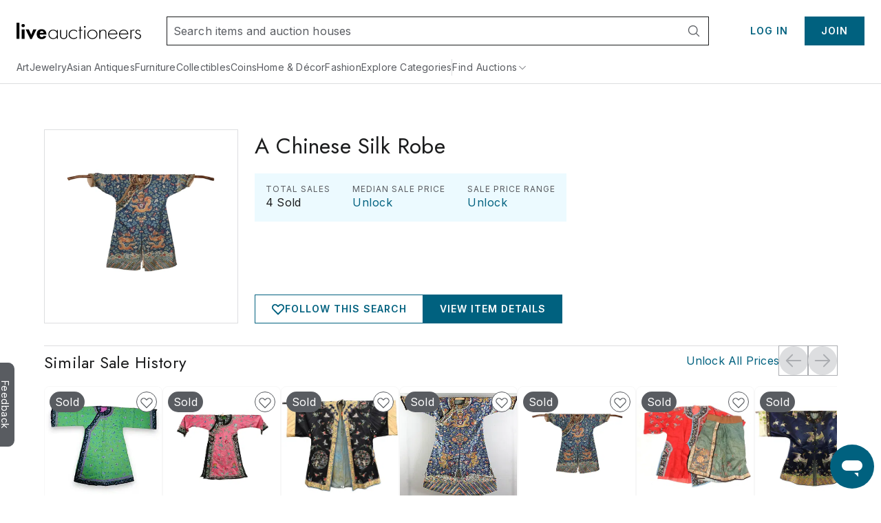

--- FILE ---
content_type: text/html;charset=UTF-8
request_url: https://www.liveauctioneers.com/price-result/a-chinese-silk-robe/
body_size: 47190
content:
<!DOCTYPE html><html id="liveauctioneers" lang="en" translate="no"><head><link data-chunk="main" rel="preload" as="style" href="/dist/styles.4608062d8af65136.css">
<link data-chunk="main" rel="preload" as="script" href="/dist/styles.client.0c6d080859.js">
<link data-chunk="main" rel="preload" as="script" href="/dist/7693.client.85958bb43b.js">
<link data-chunk="main" rel="preload" as="script" href="/dist/4524.client.044c2db8bd.js">
<link data-chunk="main" rel="preload" as="script" href="/dist/5046.client.c6a0c9508d.js">
<link data-chunk="main" rel="preload" as="script" href="/dist/5487.client.63e7eec079.js">
<link data-chunk="main" rel="preload" as="script" href="/dist/3816.client.fc61343da2.js">
<link data-chunk="main" rel="preload" as="script" href="/dist/4915.client.a34bb3ec1e.js">
<link data-chunk="main" rel="preload" as="script" href="/dist/1623.client.b695d13284.js">
<link data-chunk="main" rel="preload" as="script" href="/dist/6218.client.07e4190069.js">
<link data-chunk="main" rel="preload" as="script" href="/dist/2922.client.f62dbe719b.js">
<link data-chunk="main" rel="preload" as="script" href="/dist/1181.client.a18eb284c3.js">
<link data-chunk="main" rel="preload" as="script" href="/dist/8655.client.8a19dc7b7d.js">
<link data-chunk="main" rel="preload" as="script" href="/dist/8301.client.1f62aa49ba.js">
<link data-chunk="main" rel="preload" as="script" href="/dist/4910.client.1fe755e7ed.js">
<link data-chunk="main" rel="preload" as="script" href="/dist/4403.client.f4f858b4f0.js">
<link data-chunk="main" rel="preload" as="script" href="/dist/8051.client.0008d734da.js">
<link data-chunk="main" rel="preload" as="script" href="/dist/8856.client.eed8b83bd4.js">
<link data-chunk="main" rel="preload" as="script" href="/dist/5954.client.339f9d7d7a.js">
<link data-chunk="main" rel="preload" as="script" href="/dist/9148.client.d152fb1011.js">
<link data-chunk="main" rel="preload" as="script" href="/dist/3808.client.63f84b5aa1.js">
<link data-chunk="main" rel="preload" as="script" href="/dist/7300.client.4d10319a4a.js">
<link data-chunk="main" rel="preload" as="script" href="/dist/375.client.6a006eb558.js">
<link data-chunk="main" rel="preload" as="script" href="/dist/865.client.e59d69a3f2.js">
<link data-chunk="main" rel="preload" as="script" href="/dist/47.client.7cae5e54bd.js">
<link data-chunk="main" rel="preload" as="script" href="/dist/9588.client.d2ded7126b.js">
<link data-chunk="main" rel="preload" as="script" href="/dist/2237.client.592aa0dadd.js">
<link data-chunk="main" rel="preload" as="script" href="/dist/6585.client.96889ec993.js">
<link data-chunk="main" rel="preload" as="script" href="/dist/4264.client.89129291f1.js">
<link data-chunk="main" rel="preload" as="script" href="/dist/8203.client.933d3398c2.js">
<link data-chunk="main" rel="preload" as="script" href="/dist/3750.client.aa504411ee.js">
<link data-chunk="main" rel="preload" as="script" href="/dist/4618.client.50903eab65.js">
<link data-chunk="main" rel="preload" as="script" href="/dist/8521.client.167aa00bc3.js">
<link data-chunk="main" rel="preload" as="script" href="/dist/main~0.client.67b63cc781.js">
<link data-chunk="main" rel="preload" as="script" href="/dist/main~1.client.f007b1a77d.js">
<link data-chunk="main" rel="preload" as="script" href="/dist/main~2.client.ed389806f9.js">
<link data-chunk="main" rel="preload" as="script" href="/dist/main~3.client.9b56b34b89.js">
<link data-chunk="main" rel="preload" as="script" href="/dist/main~4.client.a67faec1a2.js">
<link data-chunk="main" rel="preload" as="script" href="/dist/main~5.client.7341a3bc6d.js">
<link data-chunk="main" rel="preload" as="script" href="/dist/main~6.client.21e90b687d.js">
<link data-chunk="main" rel="preload" as="script" href="/dist/main~7.client.c4acea08ee.js">
<link data-chunk="main" rel="preload" as="script" href="/dist/main~8.client.e3b3a5dc8c.js">
<link data-chunk="main" rel="preload" as="script" href="/dist/main~9.client.aaa5b243a7.js">
<link data-chunk="main" rel="preload" as="script" href="/dist/main~10.client.6b555b201b.js">
<link data-chunk="pages-Item-PriceResultsPage-PriceResultsPage" rel="preload" as="script" href="/dist/8966.client.c0b9566b49.js">
<link data-chunk="pages-Item-PriceResultsPage-PriceResultsPage" rel="preload" as="script" href="/dist/6912.client.2304c6e5a1.js">
<link data-chunk="pages-Item-PriceResultsPage-PriceResultsPage" rel="preload" as="script" href="/dist/3787.client.53962fe9df.js">
<link data-chunk="pages-Item-PriceResultsPage-PriceResultsPage" rel="preload" as="script" href="/dist/pages-Item-PriceResultsPage-PriceResultsPage.client.0f2932314e.js">
<link data-chunk="OnTheHuntModal-OnTheHuntModal" rel="preload" as="script" href="/dist/OnTheHuntModal-OnTheHuntModal.client.201d344ff1.js">
<link data-chunk="pages-Search-CategorySearch-CategorySearchPageContainer" rel="preload" as="script" href="/dist/2355.client.a2efd798df.js">
<link data-chunk="pages-Search-CategorySearch-CategorySearchPageContainer" rel="preload" as="script" href="/dist/5198.client.59b0c9e68a.js">
<link data-chunk="pages-Search-CategorySearch-CategorySearchPageContainer" rel="preload" as="script" href="/dist/7028.client.038d231f0a.js">
<link data-chunk="pages-Search-CategorySearch-CategorySearchPageContainer" rel="preload" as="script" href="/dist/1197.client.4162d26dcc.js">
<link data-chunk="pages-Search-CategorySearch-CategorySearchPageContainer" rel="preload" as="script" href="/dist/7700.client.db83d42ad0.js">
<link data-chunk="pages-Search-CategorySearch-CategorySearchPageContainer" rel="preload" as="script" href="/dist/2095.client.20b27e131b.js">
<link data-chunk="pages-Search-CategorySearch-CategorySearchPageContainer" rel="preload" as="script" href="/dist/5960.client.99e85c8495.js">
<link data-chunk="pages-Search-CategorySearch-CategorySearchPageContainer" rel="preload" as="script" href="/dist/2340.client.9819b6945f.js">
<link data-chunk="pages-Search-CategorySearch-CategorySearchPageContainer" rel="preload" as="script" href="/dist/3840.client.eb0359b64e.js">
<link data-chunk="pages-Search-CategorySearch-CategorySearchPageContainer" rel="preload" as="script" href="/dist/5602.client.a4af267b69.js">
<link data-chunk="pages-Search-CategorySearch-CategorySearchPageContainer" rel="preload" as="script" href="/dist/414.client.3d183740c5.js">
<link data-chunk="pages-Search-CategorySearch-CategorySearchPageContainer" rel="preload" as="script" href="/dist/4407.client.5f8c5589cd.js">
<link data-chunk="pages-Search-CategorySearch-CategorySearchPageContainer" rel="preload" as="script" href="/dist/pages-Search-CategorySearch-CategorySearchPageContainer.client.259b1f754a.js">
<link data-chunk="pages-Item-ItemPageRefactored-ItemPageRefactored" rel="preload" as="script" href="/dist/react-spring-lightbox.client.57be514f37.js">
<link data-chunk="pages-Item-ItemPageRefactored-ItemPageRefactored" rel="preload" as="script" href="/dist/7112.client.8a130db049.js">
<link data-chunk="pages-Item-ItemPageRefactored-ItemPageRefactored" rel="preload" as="script" href="/dist/7206.client.51d7c70d32.js">
<link data-chunk="pages-Item-ItemPageRefactored-ItemPageRefactored" rel="preload" as="script" href="/dist/1838.client.b6b8b332b2.js">
<link data-chunk="pages-Item-ItemPageRefactored-ItemPageRefactored" rel="preload" as="script" href="/dist/3290.client.3ad3dc52b0.js">
<link data-chunk="pages-Item-ItemPageRefactored-ItemPageRefactored" rel="preload" as="script" href="/dist/9747.client.1d98ea4238.js">
<link data-chunk="pages-Item-ItemPageRefactored-ItemPageRefactored" rel="preload" as="script" href="/dist/5490.client.7dc0540999.js">
<link data-chunk="pages-Item-ItemPageRefactored-ItemPageRefactored" rel="preload" as="script" href="/dist/9329.client.a831cbfba6.js">
<link data-chunk="pages-Item-ItemPageRefactored-ItemPageRefactored" rel="preload" as="script" href="/dist/3842.client.2569624bf3.js">
<link data-chunk="pages-Item-ItemPageRefactored-ItemPageRefactored" rel="preload" as="script" href="/dist/984.client.aa48d142f2.js">
<link data-chunk="pages-Item-ItemPageRefactored-ItemPageRefactored" rel="preload" as="script" href="/dist/4733.client.099c49dda2.js">
<link data-chunk="pages-Item-ItemPageRefactored-ItemPageRefactored" rel="preload" as="script" href="/dist/7976.client.cb98088ed1.js">
<link data-chunk="pages-Item-ItemPageRefactored-ItemPageRefactored" rel="preload" as="script" href="/dist/5196.client.0937df006d.js">
<link data-chunk="pages-Item-ItemPageRefactored-ItemPageRefactored" rel="preload" as="script" href="/dist/1318.client.458419a272.js">
<link data-chunk="pages-Item-ItemPageRefactored-ItemPageRefactored" rel="preload" as="script" href="/dist/6821.client.ee0dd1bf5b.js">
<link data-chunk="pages-Item-ItemPageRefactored-ItemPageRefactored" rel="preload" as="script" href="/dist/pages-Item-ItemPageRefactored-ItemPageRefactored.client.328556fc34.js">
<link data-chunk="pages-SearchPageSimplified-SearchPageSimplified" rel="preload" as="script" href="/dist/pages-SearchPageSimplified-SearchPageSimplified.client.a13366f664.js">
<link data-chunk="pages-NotFound-NotFound" rel="preload" as="script" href="/dist/pages-NotFound-NotFound.client.79ba8cb640.js">
<link data-chunk="pages-Home-HomePage" rel="preload" as="script" href="/dist/9488.client.bea36bd209.js">
<link data-chunk="pages-Home-HomePage" rel="preload" as="script" href="/dist/1045.client.a5affcf3da.js">
<link data-chunk="pages-Home-HomePage" rel="preload" as="script" href="/dist/pages-Home-HomePage.client.2d59fd575a.js">
<link data-chunk="pages-Seller-SellerPageContainer" rel="preload" as="script" href="/dist/1236.client.ea3f688034.js">
<link data-chunk="pages-Seller-SellerPageContainer" rel="preload" as="script" href="/dist/pages-Seller-SellerPageContainer.client.b7eba0ea93.js">
<link data-chunk="pages-Catalog-CatalogPage" rel="preload" as="script" href="/dist/3418.client.8125b83dcb.js">
<link data-chunk="pages-Catalog-CatalogPage" rel="preload" as="script" href="/dist/6427.client.98c186bf75.js">
<link data-chunk="pages-Catalog-CatalogPage" rel="preload" as="script" href="/dist/pages-Catalog-CatalogPage.client.e081a239a3.js">
<link data-chunk="pages-Notifications-NotificationsPage" rel="preload" as="script" href="/dist/4950.client.75c88421ea.js">
<link data-chunk="pages-Notifications-NotificationsPage" rel="preload" as="script" href="/dist/pages-Notifications-NotificationsPage.client.00ed239783.js">
<link data-chunk="pages-BiddingConsole-BiddingConsolePage" rel="preload" as="script" href="/dist/6361.client.21ad174a41.js">
<link data-chunk="pages-BiddingConsole-BiddingConsolePage" rel="preload" as="script" href="/dist/4161.client.04f3d14134.js">
<link data-chunk="pages-BiddingConsole-BiddingConsolePage" rel="preload" as="script" href="/dist/4377.client.be333523c6.js">
<link data-chunk="pages-BiddingConsole-BiddingConsolePage" rel="preload" as="script" href="/dist/9999.client.8d66dd35b4.js">
<link data-chunk="pages-BiddingConsole-BiddingConsolePage" rel="preload" as="script" href="/dist/5971.client.3bdfd1af11.js">
<link data-chunk="pages-BiddingConsole-BiddingConsolePage" rel="preload" as="script" href="/dist/2183.client.1a414a3cfa.js">
<link data-chunk="pages-BiddingConsole-BiddingConsolePage" rel="preload" as="script" href="/dist/3197.client.58ad34609a.js">
<link data-chunk="pages-BiddingConsole-BiddingConsolePage" rel="preload" as="script" href="/dist/4850.client.e996ef02ab.js">
<link data-chunk="pages-BiddingConsole-BiddingConsolePage" rel="preload" as="script" href="/dist/3350.client.85ee6f2765.js">
<link data-chunk="pages-BiddingConsole-BiddingConsolePage" rel="preload" as="script" href="/dist/pages-BiddingConsole-BiddingConsolePage.client.4406cffa45.js">
<link data-chunk="pages-AuctionResults-AuctionResultsPage" rel="preload" as="script" href="/dist/3216.client.cd66a9778e.js">
<link data-chunk="pages-AuctionResults-AuctionResultsPage" rel="preload" as="script" href="/dist/pages-AuctionResults-AuctionResultsPage.client.4e15bdb380.js">
<link data-chunk="pages-Consignments-ConsignmentsPageContainer" rel="preload" as="script" href="/dist/pages-Consignments-ConsignmentsPageContainer.client.86afea8eb7.js">
<link data-chunk="pages-WonItems-WonItemsPageContainer" rel="preload" as="script" href="/dist/895.client.1b46197687.js">
<link data-chunk="pages-WonItems-WonItemsPageContainer" rel="preload" as="script" href="/dist/pages-WonItems-WonItemsPageContainer.client.4a7091a925.js">
<link data-chunk="pages-AuctionsNearMe-AuctionsNearMePageNew" rel="preload" as="script" href="/dist/9696.client.23d9e3f71e.js">
<link data-chunk="pages-AuctionsNearMe-AuctionsNearMePageNew" rel="preload" as="script" href="/dist/pages-AuctionsNearMe-AuctionsNearMePageNew.client.ee34a382ad.js">
<link data-chunk="pages-Ratings-RatingsPageContainer" rel="preload" as="script" href="/dist/8881.client.18ee9f3faf.js">
<link data-chunk="pages-Ratings-RatingsPageContainer" rel="preload" as="script" href="/dist/3198.client.3f7fbadc98.js">
<link data-chunk="pages-Ratings-RatingsPageContainer" rel="preload" as="script" href="/dist/pages-Ratings-RatingsPageContainer.client.7ec99c1d27.js">
<link data-chunk="pages-TermsAndConditions-TermsAndConditionsPage" rel="preload" as="script" href="/dist/pages-TermsAndConditions-TermsAndConditionsPage.client.95e253031f.js">
<link data-chunk="pages-MyItems-MyFavorites-MyFavoritesPage" rel="preload" as="script" href="/dist/4925.client.bd34de93fa.js">
<link data-chunk="pages-MyItems-MyFavorites-MyFavoritesPage" rel="preload" as="script" href="/dist/2520.client.92a0d5e37e.js">
<link data-chunk="pages-MyItems-MyFavorites-MyFavoritesPage" rel="preload" as="script" href="/dist/pages-MyItems-MyFavorites-MyFavoritesPage.client.f88ea05b6b.js">
<link data-chunk="pages-AuthSSORedirectPage-AuthSSORedirectPage" rel="preload" as="script" href="/dist/pages-AuthSSORedirectPage-AuthSSORedirectPage.client.b6cf108ba0.js">
<link data-chunk="pages-MyItems-MyBids-MyBidsPage" rel="preload" as="script" href="/dist/5025.client.35e938a2dc.js">
<link data-chunk="pages-MyItems-MyBids-MyBidsPage" rel="preload" as="script" href="/dist/pages-MyItems-MyBids-MyBidsPage.client.4a6e2fd4d5.js">
<link data-chunk="pages-PasswordReset-PasswordResetPageContainer" rel="preload" as="script" href="/dist/pages-PasswordReset-PasswordResetPageContainer.client.11fef4b68e.js">
<link data-chunk="pages-LoginRedirect-LoginRedirectPage" rel="preload" as="script" href="/dist/pages-LoginRedirect-LoginRedirectPage.client.7023aee4cd.js">
<link data-chunk="TaxExempt-TaxExemptModal" rel="preload" as="script" href="/dist/TaxExempt-TaxExemptModal.client.56747e538b.js">
<link data-chunk="pages-Discover-DiscoverPage" rel="preload" as="script" href="/dist/537.client.9f6e7ffd3e.js">
<link data-chunk="pages-Discover-DiscoverPage" rel="preload" as="script" href="/dist/pages-Discover-DiscoverPage.client.9115124457.js">
<link data-chunk="pages-AuctionCalendar-AuctionCalendarPageContainer" rel="preload" as="script" href="/dist/9399.client.cac53ea2aa.js">
<link data-chunk="pages-AuctionCalendar-AuctionCalendarPageContainer" rel="preload" as="script" href="/dist/1669.client.d4c7cf2e15.js">
<link data-chunk="pages-AuctionCalendar-AuctionCalendarPageContainer" rel="preload" as="script" href="/dist/pages-AuctionCalendar-AuctionCalendarPageContainer.client.9740e29354.js">
<link data-chunk="pages-AuctionVideo-AuctionVideoPage" rel="preload" as="script" href="/dist/pages-AuctionVideo-AuctionVideoPage.client.abea467b56.js">
<link data-chunk="pages-CheckoutATG-CheckoutPageATG" rel="preload" as="script" href="/dist/6097.client.3306acee1c.js">
<link data-chunk="pages-CheckoutATG-CheckoutPageATG" rel="preload" as="script" href="/dist/8458.client.5bbe157587.js">
<link data-chunk="pages-CheckoutATG-CheckoutPageATG" rel="preload" as="script" href="/dist/6932.client.fa3c2ca9da.js">
<link data-chunk="pages-CheckoutATG-CheckoutPageATG" rel="preload" as="script" href="/dist/8564.client.b0c1c05c60.js">
<link data-chunk="pages-CheckoutATG-CheckoutPageATG" rel="preload" as="script" href="/dist/1.client.0acf7761cd.js">
<link data-chunk="pages-CheckoutATG-CheckoutPageATG" rel="preload" as="script" href="/dist/pages-CheckoutATG-CheckoutPageATG.client.45995a9998.js">
<link data-chunk="pages-DiscoverCategories-DiscoverCategories" rel="preload" as="script" href="/dist/pages-DiscoverCategories-DiscoverCategories.client.521d42c413.js">
<link data-chunk="pages-Messages-MessengerPage" rel="preload" as="script" href="/dist/7236.client.6f062965bb.js">
<link data-chunk="pages-Messages-MessengerPage" rel="preload" as="script" href="/dist/6366.client.55581bf527.js">
<link data-chunk="pages-Messages-MessengerPage" rel="preload" as="script" href="/dist/4171.client.59c6eb339c.js">
<link data-chunk="pages-Messages-MessengerPage" rel="preload" as="script" href="/dist/9207.client.5340aa6961.js">
<link data-chunk="pages-Messages-MessengerPage" rel="preload" as="script" href="/dist/244.client.89eb67b515.js">
<link data-chunk="pages-Messages-MessengerPage" rel="preload" as="script" href="/dist/pages-Messages-MessengerPage.client.c039a98fc2.js">
<link data-chunk="pages-ImageCarouselPopout-ImageCarouselPopoutPage" rel="preload" as="script" href="/dist/pages-ImageCarouselPopout-ImageCarouselPopoutPage.client.2dac26c739.js">
<link data-chunk="pages-Review-ReviewPageContainer" rel="preload" as="script" href="/dist/pages-Review-ReviewPageContainer.client.33c2d0f056.js">
<link data-chunk="pages-Storefront-StorefrontPageContainer" rel="preload" as="script" href="/dist/2397.client.a64daafb85.js">
<link data-chunk="pages-Storefront-StorefrontPageContainer" rel="preload" as="script" href="/dist/pages-Storefront-StorefrontPageContainer.client.c07239a25b.js">
<link data-chunk="pages-MyAuctions-MyAuctionsPageContainer" rel="preload" as="script" href="/dist/4854.client.88e0af4845.js">
<link data-chunk="pages-MyAuctions-MyAuctionsPageContainer" rel="preload" as="script" href="/dist/pages-MyAuctions-MyAuctionsPageContainer.client.5687740f68.js">
<link data-chunk="pages-RecentItems-RecentItemsPage" rel="preload" as="script" href="/dist/1537.client.0d50874176.js">
<link data-chunk="pages-RecentItems-RecentItemsPage" rel="preload" as="script" href="/dist/pages-RecentItems-RecentItemsPage.client.6a532829fb.js">
<link data-chunk="pages-Features-FeaturesPage" rel="preload" as="script" href="/dist/pages-Features-FeaturesPage.client.9d356bdb55.js">
<link data-chunk="pages-ForYou-ForYouPageContainer-ForYouPageContainer" rel="preload" as="script" href="/dist/pages-ForYou-ForYouPageContainer-ForYouPageContainer.client.01066408b9.js">
<link data-chunk="pages-FeaturedCatalogs-FeaturedCatalogsPage" rel="preload" as="script" href="/dist/pages-FeaturedCatalogs-FeaturedCatalogsPage.client.0dd9d3ad06.js">
<link data-chunk="pages-Privacy-PrivacyPage" rel="preload" as="script" href="/dist/pages-Privacy-PrivacyPage.client.c311643705.js">
<link data-chunk="pages-Messages-MessagesPage" rel="preload" as="script" href="/dist/pages-Messages-MessagesPage.client.92ff80c6ae.js">
<link data-chunk="pages-AccountSettings-AccountSettingsPageContainer" rel="preload" as="script" href="/dist/2645.client.90d60ccb32.js">
<link data-chunk="pages-AccountSettings-AccountSettingsPageContainer" rel="preload" as="script" href="/dist/7756.client.5c90c86395.js">
<link data-chunk="pages-AccountSettings-AccountSettingsPageContainer" rel="preload" as="script" href="/dist/pages-AccountSettings-AccountSettingsPageContainer.client.7c129ef8e4.js">
<link data-chunk="pages-Cookie-CookiePolicyPage" rel="preload" as="script" href="/dist/pages-Cookie-CookiePolicyPage.client.6d045492af.js">
<link data-chunk="pages-Item-ItemPage-ItemPage" rel="preload" as="script" href="/dist/3165.client.390ca9679b.js">
<link data-chunk="pages-Item-ItemPage-ItemPage" rel="preload" as="script" href="/dist/pages-Item-ItemPage-ItemPage.client.6c9d9eae59.js">
<link data-chunk="pages-SellerDirectory-SellerDirectoryPage" rel="preload" as="script" href="/dist/pages-SellerDirectory-SellerDirectoryPage.client.fe8cf7fd5c.js">
<link data-chunk="pages-AboutUs-AboutUsPage" rel="preload" as="script" href="/dist/pages-AboutUs-AboutUsPage.client.8a4352356c.js">
<link data-chunk="pages-TaxCertCapture-TaxCertCapturePage" rel="preload" as="script" href="/dist/pages-TaxCertCapture-TaxCertCapturePage.client.a8162fe7ae.js"><meta charSet="utf-8"/><meta content="width=device-width, initial-scale=1" name="viewport"/><script async="" data-cbid="c077ba95-3c08-4745-a846-e413945b01d4" id="Cookiebot" src="https://consent.cookiebot.com/uc.js"></script><link href="https://fonts.googleapis.com" rel="preconnect"/><link crossorigin="anonymous" href="https://fonts.gstatic.com" rel="preconnect"/><link href="https://item-api-prod.liveauctioneers.com" rel="preconnect"/><link href="https://mainhost-prod.liveauctioneers.com" rel="preconnect"/><link href="https://dante-prod.liveauctioneers.com" rel="preconnect"/><link href="https://telegram-prod.liveauctioneers.com" rel="preconnect"/><link href="https://api-prod.liveauctioneers.com" rel="preconnect"/><link href="https://api.liveauctioneers.com" rel="preconnect"/><link href="https://api.sail-personalize.com" rel="preconnect"/><link href="https://s3.amazonaws.com" rel="preconnect"/><link href="https://static.criteo.net" rel="preconnect"/><link href="https://www.google-analytics.com" rel="preconnect"/><link href="https://ps.pndsn.com" rel="preconnect"/><link href="https://cdn.lr-ingest.io" rel="preconnect"/><link href="https://p1.liveauctioneers.com" rel="preconnect"/><link href="https://images.liveauctioneers.com" rel="preconnect"/><link href="https://api.sail-track.com" rel="dns-prefetch"/><link href="https://api.segment.io" rel="dns-prefetch"/><link href="https://cdn.segment.com" rel="dns-prefetch"/><link href="https://www.googletagmanager.com" rel="dns-prefetch"/><meta content="text/html; charset=UTF-8" http-equiv="content-type"/><meta content="OIowEFHsSqgGhV2lREsoKPEN6Q3CjX0z504_iucBf5M" name="google-site-verification"/><meta content="yes" name="mobile-web-app-capable"/><meta content="yes" name="apple-mobile-web-app-capable"/><meta content="black" name="apple-mobile-web-app-status-bar-style"/><meta content="LiveAuctioneers" name="application-name"/><meta content="LiveAuctioneers" name="apple-mobile-web-app-title"/><style id="fontawesome-ssr-styles"></style><style data-styled="" data-styled-version="6.1.15">html{-webkit-font-smoothing:antialiased;-moz-osx-font-smoothing:grayscale;}/*!sc*/
body{margin:0;}/*!sc*/
main{display:block;}/*!sc*/
a{background-color:transparent;}/*!sc*/
img{border-style:none;}/*!sc*/
button,input,optgroup,select,textarea{font-family:inherit;font-size:100%;line-height:1.15;margin:0;}/*!sc*/
button,input{overflow:visible;}/*!sc*/
button,select{text-transform:none;}/*!sc*/
button,[type="button"],[type="reset"],[type="submit"]{-webkit-appearance:button;}/*!sc*/
button::-moz-focus-inner,[type="button"]::-moz-focus-inner,[type="reset"]::-moz-focus-inner,[type="submit"]::-moz-focus-inner{border-style:none;padding:0;}/*!sc*/
button:-moz-focusring,[type="button"]:-moz-focusring,[type="reset"]:-moz-focusring,[type="submit"]:-moz-focusring{outline:1px dotted ButtonText;}/*!sc*/
fieldset{padding:0.35em 0.75em 0.625em;}/*!sc*/
legend{box-sizing:border-box;color:inherit;display:table;max-width:100%;padding:0;white-space:normal;}/*!sc*/
progress{vertical-align:baseline;}/*!sc*/
textarea{overflow:auto;}/*!sc*/
[type="checkbox"],[type="radio"]{box-sizing:border-box;padding:0;}/*!sc*/
[type="number"]::-webkit-inner-spin-button,[type="number"]::-webkit-outer-spin-button{height:auto;}/*!sc*/
[type="search"]{-webkit-appearance:textfield;outline-offset:-2px;}/*!sc*/
[type="search"]::-webkit-search-decoration{-webkit-appearance:none;}/*!sc*/
::-webkit-file-upload-button{-webkit-appearance:button;font:inherit;}/*!sc*/
details{display:block;}/*!sc*/
summary{display:list-item;}/*!sc*/
*,::before,::after{box-sizing:border-box;}/*!sc*/
data-styled.g2[id="sc-global-eqQvYd1"]{content:"sc-global-eqQvYd1,"}/*!sc*/
.bOYbCb{height:100%;width:100%;position:relative;}/*!sc*/
@media print{.bOYbCb{overflow:initial;}}/*!sc*/
data-styled.g79[id="AppJSX__StyledApp-sc-97fac373-0"]{content:"bOYbCb,"}/*!sc*/
.Skiul{height:100%;}/*!sc*/
@media (min-width:1241px){.Skiul{margin:0 auto;}}/*!sc*/
@media print{.Skiul{width:100%;height:100%;position:absolute;top:0;bottom:0;margin:auto;margin-top:0!important;}}/*!sc*/
data-styled.g80[id="AppJSX__StyledAppContent-sc-97fac373-1"]{content:"Skiul,"}/*!sc*/
.eSJvXj{background-color:#595c61;border-top-left-radius:9px;border-top-right-radius:9px;bottom:118px;color:#fff;cursor:pointer;height:28px;position:fixed;left:-54px;text-align:center;text-decoration:none;transform:rotate(90deg);transition:all 100ms ease-in-out;width:122px;z-index:1000;font-family:Inter;font-weight:400;padding-top:3px;padding-bottom:8px;border:none;font-size:14px;}/*!sc*/
.eSJvXj:hover{left:-47px;}/*!sc*/
@media print{.eSJvXj{display:none;}}/*!sc*/
data-styled.g105[id="sc-jqGXpJ"]{content:"eSJvXj,"}/*!sc*/
.jtnyIk{cursor:pointer;display:block;width:100%;height:100%;}/*!sc*/
data-styled.g127[id="ItemCardImage__ContainerLink-sc-77a09a22-0"]{content:"jtnyIk,"}/*!sc*/
.ilile{object-fit:contain;max-height:100%;max-width:100%;height:100%;width:100%;}/*!sc*/
data-styled.g128[id="ItemCardImage__StyledImage-sc-77a09a22-1"]{content:"ilile,"}/*!sc*/
.laVtPS{height:100%;width:100%;display:flex;align-items:center;justify-content:center;}/*!sc*/
@media (max-width:768px){.laVtPS{height:100%;width:100%;}}/*!sc*/
data-styled.g129[id="ItemCardImage__ItemCardImageContainer-sc-77a09a22-2"]{content:"laVtPS,"}/*!sc*/
.hTxqjc{display:flex;flex-direction:row;align-items:center;justify-content:flex-start;height:18px;}/*!sc*/
data-styled.g146[id="sc-kwAWXe"]{content:"hTxqjc,"}/*!sc*/
.dUqgsS{margin:32px auto;width:calc(100% - 40px);max-width:1240px;}/*!sc*/
data-styled.g148[id="BreadcrumbWrapper__StyledBreadcrumbs-sc-329a14bd-0"]{content:"dUqgsS,"}/*!sc*/
</style><link data-chunk="main" rel="stylesheet" href="/dist/styles.4608062d8af65136.css" media="screen, print" type="text/css"/><script type="text/javascript">function generateUUID() { return "xxxxxxxx-xxxx-4xxx-yxxx-xxxxxxxxxxxx".replace(/[xy]/g, function (c) { var r = Math.random() * 16 | 0, v = c == "x" ? r : (r & 0x3 | 0x8); return v.toString(16); }); } (function () { function setSessionIdCookie() { var session_id = document.cookie.split(";").map(function (x) { return x.trim().split(/(=)/); }).reduce(function (a, b) { a[b[0]] = a[b[0]] ? a[b[0]] + ", " + b.slice(2).join("") : b.slice(2).join(""); return a; }, {})["_session_id"]; if (!session_id) { session_id = generateUUID(); var domain = window.location.hostname.split(".").splice(1, 2).join("."); document.cookie = "_session_id=" + session_id + "; domain=" + domain + "; path=/; secure"; } }  if (window.attachEvent) { window.attachEvent("onload", setSessionIdCookie); } else if (window.addEventListener) { window.addEventListener("load", setSessionIdCookie, false); } else { document.addEventListener("load", setSessionIdCookie, false); } })();</script><script defer="" src="https://ak.sail-horizon.com/spm/spm.v1.min.js"></script><script type="text/javascript">(function(c,l,a,r,i,t,y){ c[a]=c[a]||function(){(c[a].q=c[a].q||[]).push(arguments)}; t=l.createElement(r);t.async=1;t.src="https://www.clarity.ms/tag/"+i; y=l.getElementsByTagName(r)[0];y.parentNode.insertBefore(t,y); })(window, document, "clarity", "script", "otvdbb7ca8");</script><script type="text/javascript">if (typeof fbq === 'undefined') { !function(f,b,e,v,n,t,s) {if(f.fbq)return;n=f.fbq=function(){n.callMethod? n.callMethod.apply(n,arguments):n.queue.push(arguments)}; if(!f._fbq)f._fbq=n;n.push=n;n.loaded=!0;n.version='2.0'; n.queue=[];t=b.createElement(e);t.async=!0; t.src=v;s=b.getElementsByTagName(e)[0]; s.parentNode.insertBefore(t,s)}(window, document,'script', 'https://connect.facebook.net/en_US/fbevents.js'); fbq('init', 992512390846699); }</script><noscript><img height="1" src="https://www.facebook.com/tr?id=992512390846699&amp;ev=PageView&amp;noscript=1" style="display:none" width="1"/></noscript><title data-rh="true">A Chinese Silk Robe</title><meta data-rh="true" content="#0097ba" name="msapplication-TileColor"/><meta data-rh="true" content="#0097ba" name="theme-color"/><meta data-rh="true" content="en_US" property="og:locale"/><meta data-rh="true" content="website" property="og:type"/><meta data-rh="true" content="US" name="twitter:app:country"/><meta data-rh="true" content="com.liveauctioneers.and" name="twitter:app:id:googleplay"/><meta data-rh="true" content="321243082" name="twitter:app:id:ipad"/><meta data-rh="true" content="321243082" name="twitter:app:id:iphone"/><meta data-rh="true" content="LiveAuctioneers" name="twitter:app:name:googleplay"/><meta data-rh="true" content="LiveAuctioneers" name="twitter:app:name:ipad"/><meta data-rh="true" content="LiveAuctioneers" name="twitter:app:name:iphone"/><meta data-rh="true" content="https://play.google.com/store/apps/details?id=com.liveauctioneers.and" name="twitter:app:url:googleplay"/><meta data-rh="true" content="https://itunes.apple.com/us/app/live-auctions/id321243082" name="twitter:app:url:ipad"/><meta data-rh="true" content="https://itunes.apple.com/us/app/live-auctions/id321243082" name="twitter:app:url:iphone"/><meta data-rh="true" content="summary_large_image" name="twitter:card"/><meta data-rh="true" content="liveauctioneers.com" name="twitter:domain"/><meta data-rh="true" content="@liveauctioneers" name="twitter:site"/><meta data-rh="true" content="A Chinese Silk Robe Late Qing Dynasty, with gilt threaded dragons on a blue ground decorated with clouds and cranes, al" name="description"/><meta data-rh="true" content="A Chinese Silk Robe Late Qing Dynasty, with gilt threaded dragons on a blue ground decorated with clouds and cranes, al" property="og:description"/><meta data-rh="true" content="A Chinese Silk Robe" property="og:title"/><meta data-rh="true" content="https://www.liveauctioneers.com/c/robes-and-kimonos/26844/" property="og:url"/><meta data-rh="true" content="https://p1.liveauctioneers.com/6623/358243/196149090_1_x.jpg?height=512&amp;quality=70&amp;version=1736426275" property="og:image"/><meta data-rh="true" content="https://p1.liveauctioneers.com/6623/358243/196149090_1_x.jpg?height=512&amp;quality=70&amp;version=1736426275" property="og:image:secure_url"/><meta data-rh="true" content="A Chinese Silk Robe Late Qing Dynasty, with gilt threaded dragons on a blue ground decorated with clouds and cranes, al" name="twitter:description"/><meta data-rh="true" content="A Chinese Silk Robe" name="twitter:title"/><meta data-rh="true" content="https://p1.liveauctioneers.com/6623/358243/196149090_1_x.jpg?height=512&amp;quality=70&amp;version=1736426275" name="twitter:image"/><meta data-rh="true" property="og:image:height"/><meta data-rh="true" property="og:image:width"/><meta data-rh="true" content="LiveAuctioneers" property="og:site_name"/><link data-rh="true" href="https://www.liveauctioneers.com/price-result/a-chinese-silk-robe/" hrefLang="en" rel="alternate"/><link data-rh="true" href="https://www.liveauctioneers.com/en-gb/price-result/a-chinese-silk-robe/" hrefLang="en-gb" rel="alternate"/><link data-rh="true" href="https://www.liveauctioneers.com/price-result/a-chinese-silk-robe/" hrefLang="x-default" rel="alternate"/><link data-rh="true" href="/public-assets/apple-touch-icon.png" rel="apple-touch-icon" sizes="180x180"/><link data-rh="true" href="/public-assets/favicon-32x32.png" rel="icon" sizes="32x32" type="image/png"/><link data-rh="true" href="/public-assets/favicon-16x16.png" rel="icon" sizes="16x16" type="image/png"/><link data-rh="true" href="/public-assets/site.webmanifest" rel="manifest"/><link data-rh="true" href="https://www.liveauctioneers.com/c/robes-and-kimonos/26844/" rel="canonical"/><link data-rh="true" as="image" href="https://p1.liveauctioneers.com/6623/358243/196149090_1_x.jpg?height=282&amp;quality=95&amp;sharpen=true&amp;version=1736426275&amp;width=282" rel="preload"/><script data-rh="true" type="application/ld+json">{"@context":"https://schema.org","@type":"BreadcrumbList","itemListElement":[{"@type":"ListItem","item":{"@id":"https://www.liveauctioneers.com","name":"Home"},"position":0}]}</script><script data-rh="true" type="application/ld+json">{"@context":"https://schema.org","@type":"ItemList","itemListElement":[{"@type":"ListItem","item":{"@type":"Product","description":"Antique Chinese silk robe, with embroidered figures, flowers, robe is 39\" top to bottom, 56\" sleeve to sleeve","image":{"@type":"ImageObject","author":{"@type":"Organization","name":"LiveAuctioneers","url":"https://www.liveauctioneers.com"},"contentUrl":"https://p1.liveauctioneers.com/1276/404580/224699542_1_x.jpg?height=512&quality=70&version=1769193198","copyrightHolder":"LiveAuctioneers","copyrightNotice":"LiveAuctioneers","creator":{"@type":"Organization","name":"LiveAuctioneers","url":"https://www.liveauctioneers.com"},"creditText":"Hudson Valley Auctioneers LLC Beacon NY","description":"Antique Chinese silk robe, with embroidered figures, flowers, robe is 39\" top to bottom, 56\" sleeve to sleeve","fileFormat":"image/jpeg","height":282,"mainEntityOfPage":"https://www.liveauctioneers.com/item/224699542_antique-chinese-silk-robe-with-embroidered-figures-flowers-robe-is-39-top-to-bottom-56-sleeve-beacon-ny","name":"Antique Chinese silk robe, with embroidered figures, flowers, robe is 39\\\" top to bottom, 56\\\" sleeve main image","representativeOfPage":true,"sourceOrganization":"LiveAuctioneers","thumbnailUrl":"https://p1.liveauctioneers.com/1276/404580/224699542_1_x.jpg?height=512&quality=70&version=1769193198","uploadDate":"2025-01-23","URL":"https://p1.liveauctioneers.com/1276/404580/224699542_1_x.jpg?height=512&quality=70&version=1769193198","width":282},"name":"Antique Chinese silk robe, with embroidered figures, flowers, robe is 39\" top to bottom, 56\" sleeve","offers":{"@type":"Offer","availability":"https://schema.org/InStock","price":"600","priceCurrency":"USD","seller":{"@type":"Organization","name":"Hudson Valley Auctioneers LLC Beacon NY","url":"https://www.liveauctioneers.com/auctioneer/1276//"},"url":"https://www.liveauctioneers.com/item/224699542_antique-chinese-silk-robe-with-embroidered-figures-flowers-robe-is-39-top-to-bottom-56-sleeve-beacon-ny","validFrom":"2025-01-23","validThrough":"2026-01-29"},"organization":{"@context":"https://schema.org","@type":"Organization","aggregateRating":{"@type":"AggregateRating","bestRating":5,"ratingValue":"4.8","reviewCount":614,"worstRating":1},"name":"Hudson Valley Auctioneers LLC Beacon NY","review":[{"@type":"Review","author":{"@type":"Organization","name":"LiveAuctioneers"},"reviewRating":{"@type":"Rating","bestRating":5,"ratingValue":"4.8","worstRating":1}}],"url":"https://www.liveauctioneers.com/seller/1276"},"sku":"224699542"},"position":1},{"@type":"ListItem","item":{"@type":"Product","description":"Framed 20th Century Chinese Silk Robe Flying Cranes Auspicious Clouds This exquisite Framed Chinese Silk Embroidered Robe showcases a stunning display of embroidery artistry featuring flying cranes an","image":{"@type":"ImageObject","author":{"@type":"Organization","name":"LiveAuctioneers","url":"https://www.liveauctioneers.com"},"contentUrl":"https://p1.liveauctioneers.com/6801/403676/224101824_1_x.jpg?height=512&quality=70&version=1768925143","copyrightHolder":"LiveAuctioneers","copyrightNotice":"LiveAuctioneers","creator":{"@type":"Organization","name":"LiveAuctioneers","url":"https://www.liveauctioneers.com"},"creditText":"Bidhaus","description":"Framed 20th Century Chinese Silk Robe Flying Cranes Auspicious Clouds This exquisite Framed Chinese Silk Embroidered Robe showcases a stunning display of embroidery artistry featuring flying cranes an","fileFormat":"image/jpeg","height":282,"mainEntityOfPage":"https://www.liveauctioneers.com/item/224101824_framed-20th-century-chinese-silk-robe-flying-cranes-auspicious-clouds-round-top-tx","name":"Framed 20th Century Chinese Silk Robe Flying Cranes Auspicious Clouds main image","representativeOfPage":true,"sourceOrganization":"LiveAuctioneers","thumbnailUrl":"https://p1.liveauctioneers.com/6801/403676/224101824_1_x.jpg?height=512&quality=70&version=1768925143","uploadDate":"2025-01-23","URL":"https://p1.liveauctioneers.com/6801/403676/224101824_1_x.jpg?height=512&quality=70&version=1768925143","width":282},"name":"Framed 20th Century Chinese Silk Robe Flying Cranes Auspicious Clouds","offers":{"@type":"Offer","availability":"https://schema.org/InStock","price":"100","priceCurrency":"USD","seller":{"@type":"Organization","name":"Bidhaus","url":"https://www.liveauctioneers.com/auctioneer/6801//"},"url":"https://www.liveauctioneers.com/item/224101824_framed-20th-century-chinese-silk-robe-flying-cranes-auspicious-clouds-round-top-tx","validFrom":"2025-01-23","validThrough":"2026-01-29"},"organization":{"@context":"https://schema.org","@type":"Organization","aggregateRating":{"@type":"AggregateRating","bestRating":5,"ratingValue":"4.2","reviewCount":836,"worstRating":1},"name":"Bidhaus","review":[{"@type":"Review","author":{"@type":"Organization","name":"LiveAuctioneers"},"reviewRating":{"@type":"Rating","bestRating":5,"ratingValue":"4.2","worstRating":1}}],"url":"https://www.liveauctioneers.com/seller/6801"},"sku":"224101824"},"position":2},{"@type":"ListItem","item":{"@type":"Product","description":"55 in. shoulder to hem, 26 in. pit to pit, and 34 in. shoulder to shoulder.","image":{"@type":"ImageObject","author":{"@type":"Organization","name":"LiveAuctioneers","url":"https://www.liveauctioneers.com"},"contentUrl":"https://p1.liveauctioneers.com/8693/403877/224238057_1_x.jpg?height=512&quality=70&version=1769012970","copyrightHolder":"LiveAuctioneers","copyrightNotice":"LiveAuctioneers","creator":{"@type":"Organization","name":"LiveAuctioneers","url":"https://www.liveauctioneers.com"},"creditText":"Topwells","description":"55 in. shoulder to hem, 26 in. pit to pit, and 34 in. shoulder to shoulder.","fileFormat":"image/jpeg","height":282,"mainEntityOfPage":"https://www.liveauctioneers.com/item/224238057_a-chinese-embroidered-silk-robe-peking-opera-costume-new-hyde-park-ny","name":"A Chinese Embroidered Silk Robe, Peking Opera Costume main image","representativeOfPage":true,"sourceOrganization":"LiveAuctioneers","thumbnailUrl":"https://p1.liveauctioneers.com/8693/403877/224238057_1_x.jpg?height=512&quality=70&version=1769012970","uploadDate":"2025-01-23","URL":"https://p1.liveauctioneers.com/8693/403877/224238057_1_x.jpg?height=512&quality=70&version=1769012970","width":282},"name":"A Chinese Embroidered Silk Robe, Peking Opera Costume","offers":{"@type":"Offer","availability":"https://schema.org/InStock","price":"100","priceCurrency":"USD","seller":{"@type":"Organization","name":"Topwells","url":"https://www.liveauctioneers.com/auctioneer/8693//"},"url":"https://www.liveauctioneers.com/item/224238057_a-chinese-embroidered-silk-robe-peking-opera-costume-new-hyde-park-ny","validFrom":"2025-01-23","validThrough":"2026-01-29"},"organization":{"@context":"https://schema.org","@type":"Organization","aggregateRating":{"@type":"AggregateRating","bestRating":5,"ratingValue":"4.3","reviewCount":27,"worstRating":1},"name":"Topwells","review":[{"@type":"Review","author":{"@type":"Organization","name":"LiveAuctioneers"},"reviewRating":{"@type":"Rating","bestRating":5,"ratingValue":"4.3","worstRating":1}}],"url":"https://www.liveauctioneers.com/seller/8693"},"sku":"224238057"},"position":3},{"@type":"ListItem","item":{"@type":"Product","description":"Chinese silk brocaded robe. Clasps enclose the robe and line its right side while scalloped cuffs cover the tops of the wearer's hands. The interior is lined with sky blue silk. Late Qing dynasty/mid","image":{"@type":"ImageObject","author":{"@type":"Organization","name":"LiveAuctioneers","url":"https://www.liveauctioneers.com"},"contentUrl":"https://p1.liveauctioneers.com/6092/404440/224572899_1_x.jpg?height=512&quality=70&version=1769103232","copyrightHolder":"LiveAuctioneers","copyrightNotice":"LiveAuctioneers","creator":{"@type":"Organization","name":"LiveAuctioneers","url":"https://www.liveauctioneers.com"},"creditText":"ArtAntiques.com","description":"Chinese silk brocaded robe. Clasps enclose the robe and line its right side while scalloped cuffs cover the tops of the wearer's hands. The interior is lined with sky blue silk. Late Qing dynasty/mid","fileFormat":"image/jpeg","height":282,"mainEntityOfPage":"https://www.liveauctioneers.com/item/224572899_chinese-silk-brocaded-robe-new-york-ny","name":"Chinese Silk Brocaded Robe main image","representativeOfPage":true,"sourceOrganization":"LiveAuctioneers","thumbnailUrl":"https://p1.liveauctioneers.com/6092/404440/224572899_1_x.jpg?height=512&quality=70&version=1769103232","uploadDate":"2025-01-23","URL":"https://p1.liveauctioneers.com/6092/404440/224572899_1_x.jpg?height=512&quality=70&version=1769103232","width":282},"name":"Chinese Silk Brocaded Robe","offers":{"@type":"Offer","availability":"https://schema.org/InStock","price":"900","priceCurrency":"USD","seller":{"@type":"Organization","name":"ArtAntiques.com","url":"https://www.liveauctioneers.com/auctioneer/6092//"},"url":"https://www.liveauctioneers.com/item/224572899_chinese-silk-brocaded-robe-new-york-ny","validFrom":"2025-01-23","validThrough":"2026-01-29"},"organization":{"@context":"https://schema.org","@type":"Organization","aggregateRating":{"@type":"AggregateRating","bestRating":5,"ratingValue":"4.3","reviewCount":41,"worstRating":1},"name":"ArtAntiques.com","review":[{"@type":"Review","author":{"@type":"Organization","name":"LiveAuctioneers"},"reviewRating":{"@type":"Rating","bestRating":5,"ratingValue":"4.3","worstRating":1}}],"url":"https://www.liveauctioneers.com/seller/6092"},"sku":"224572899"},"position":4},{"@type":"ListItem","item":{"@type":"Product","description":"Silk Pillow with Antique Chinese Silk Dragon Robe Embroidery, rectangular pillow, the center applied with a fragment from a a Chinese Dragon Robe depicting a mountain with clouds and waves, bordered b","image":{"@type":"ImageObject","author":{"@type":"Organization","name":"LiveAuctioneers","url":"https://www.liveauctioneers.com"},"contentUrl":"https://p1.liveauctioneers.com/6279/404670/224733063_1_x.jpg?height=512&quality=70&version=1769214420","copyrightHolder":"LiveAuctioneers","copyrightNotice":"LiveAuctioneers","creator":{"@type":"Organization","name":"LiveAuctioneers","url":"https://www.liveauctioneers.com"},"creditText":"Neue Auctions","description":"Silk Pillow with Antique Chinese Silk Dragon Robe Embroidery, rectangular pillow, the center applied with a fragment from a a Chinese Dragon Robe depicting a mountain with clouds and waves, bordered b","fileFormat":"image/jpeg","height":282,"mainEntityOfPage":"https://www.liveauctioneers.com/item/224733063_silk-pillow-with-antique-chinese-silk-dragon-robe-embroidery-beachwood-oh","name":"Silk Pillow with Antique Chinese Silk Dragon Robe Embroidery main image","representativeOfPage":true,"sourceOrganization":"LiveAuctioneers","thumbnailUrl":"https://p1.liveauctioneers.com/6279/404670/224733063_1_x.jpg?height=512&quality=70&version=1769214420","uploadDate":"2025-01-23","URL":"https://p1.liveauctioneers.com/6279/404670/224733063_1_x.jpg?height=512&quality=70&version=1769214420","width":282},"name":"Silk Pillow with Antique Chinese Silk Dragon Robe Embroidery","offers":{"@type":"Offer","availability":"https://schema.org/InStock","price":"40","priceCurrency":"USD","seller":{"@type":"Organization","name":"Neue Auctions","url":"https://www.liveauctioneers.com/auctioneer/6279//"},"url":"https://www.liveauctioneers.com/item/224733063_silk-pillow-with-antique-chinese-silk-dragon-robe-embroidery-beachwood-oh","validFrom":"2025-01-23","validThrough":"2026-01-29"},"organization":{"@context":"https://schema.org","@type":"Organization","aggregateRating":{"@type":"AggregateRating","bestRating":5,"ratingValue":"4.7","reviewCount":386,"worstRating":1},"name":"Neue Auctions","review":[{"@type":"Review","author":{"@type":"Organization","name":"LiveAuctioneers"},"reviewRating":{"@type":"Rating","bestRating":5,"ratingValue":"4.7","worstRating":1}}],"url":"https://www.liveauctioneers.com/seller/6279"},"sku":"224733063"},"position":5},{"@type":"ListItem","item":{"@type":"Product","description":"42 in. shoulder to hem, 22 in. pit to pit, and 25 in. shoulder to shoulder.","image":{"@type":"ImageObject","author":{"@type":"Organization","name":"LiveAuctioneers","url":"https://www.liveauctioneers.com"},"contentUrl":"https://p1.liveauctioneers.com/8693/403877/224238058_1_x.jpg?height=512&quality=70&version=1769012970","copyrightHolder":"LiveAuctioneers","copyrightNotice":"LiveAuctioneers","creator":{"@type":"Organization","name":"LiveAuctioneers","url":"https://www.liveauctioneers.com"},"creditText":"Topwells","description":"42 in. shoulder to hem, 22 in. pit to pit, and 25 in. shoulder to shoulder.","fileFormat":"image/jpeg","height":282,"mainEntityOfPage":"https://www.liveauctioneers.com/item/224238058_a-chinese-embroidered-silk-robe-republic-period-new-hyde-park-ny","name":"A Chinese Embroidered Silk Robe, Republic Period main image","representativeOfPage":true,"sourceOrganization":"LiveAuctioneers","thumbnailUrl":"https://p1.liveauctioneers.com/8693/403877/224238058_1_x.jpg?height=512&quality=70&version=1769012970","uploadDate":"2025-01-23","URL":"https://p1.liveauctioneers.com/8693/403877/224238058_1_x.jpg?height=512&quality=70&version=1769012970","width":282},"name":"A Chinese Embroidered Silk Robe, Republic Period","offers":{"@type":"Offer","availability":"https://schema.org/InStock","price":"100","priceCurrency":"USD","seller":{"@type":"Organization","name":"Topwells","url":"https://www.liveauctioneers.com/auctioneer/8693//"},"url":"https://www.liveauctioneers.com/item/224238058_a-chinese-embroidered-silk-robe-republic-period-new-hyde-park-ny","validFrom":"2025-01-23","validThrough":"2026-01-29"},"organization":{"@context":"https://schema.org","@type":"Organization","aggregateRating":{"@type":"AggregateRating","bestRating":5,"ratingValue":"4.3","reviewCount":27,"worstRating":1},"name":"Topwells","review":[{"@type":"Review","author":{"@type":"Organization","name":"LiveAuctioneers"},"reviewRating":{"@type":"Rating","bestRating":5,"ratingValue":"4.3","worstRating":1}}],"url":"https://www.liveauctioneers.com/seller/8693"},"sku":"224238058"},"position":6},{"@type":"ListItem","item":{"@type":"Product","description":"Chinese hand embroidered silk robe panel featuring a central figure of a seated wise man or scholar, surrounded by an array of auspicious symbols including books, scrolls, vessels, and flowering motif","image":{"@type":"ImageObject","author":{"@type":"Organization","name":"LiveAuctioneers","url":"https://www.liveauctioneers.com"},"contentUrl":"https://p1.liveauctioneers.com/4708/404065/224534206_1_x.jpg?height=512&quality=70&version=1769045157","copyrightHolder":"LiveAuctioneers","copyrightNotice":"LiveAuctioneers","creator":{"@type":"Organization","name":"LiveAuctioneers","url":"https://www.liveauctioneers.com"},"creditText":"Hill Auction Gallery ","description":"Chinese hand embroidered silk robe panel featuring a central figure of a seated wise man or scholar, surrounded by an array of auspicious symbols including books, scrolls, vessels, and flowering motif","fileFormat":"image/jpeg","height":282,"mainEntityOfPage":"https://www.liveauctioneers.com/item/224534206_chinese-embroidered-silk-robe-panel-w-wise-scholar-sunrise-fl","name":"Chinese Embroidered Silk Robe Panel w Wise Scholar main image","representativeOfPage":true,"sourceOrganization":"LiveAuctioneers","thumbnailUrl":"https://p1.liveauctioneers.com/4708/404065/224534206_1_x.jpg?height=512&quality=70&version=1769045157","uploadDate":"2025-01-23","URL":"https://p1.liveauctioneers.com/4708/404065/224534206_1_x.jpg?height=512&quality=70&version=1769045157","width":282},"name":"Chinese Embroidered Silk Robe Panel w Wise Scholar","offers":{"@type":"Offer","availability":"https://schema.org/InStock","price":"50","priceCurrency":"USD","seller":{"@type":"Organization","name":"Hill Auction Gallery ","url":"https://www.liveauctioneers.com/auctioneer/4708//"},"url":"https://www.liveauctioneers.com/item/224534206_chinese-embroidered-silk-robe-panel-w-wise-scholar-sunrise-fl","validFrom":"2025-01-23","validThrough":"2026-01-29"},"organization":{"@context":"https://schema.org","@type":"Organization","aggregateRating":{"@type":"AggregateRating","bestRating":5,"ratingValue":"4.8","reviewCount":1070,"worstRating":1},"name":"Hill Auction Gallery ","review":[{"@type":"Review","author":{"@type":"Organization","name":"LiveAuctioneers"},"reviewRating":{"@type":"Rating","bestRating":5,"ratingValue":"4.8","worstRating":1}}],"url":"https://www.liveauctioneers.com/seller/4708"},"sku":"224534206"},"position":7},{"@type":"ListItem","item":{"@type":"Product","description":"Mid-Qing Kesi Silk Robe Panel Two Dragons Presenting Longevity , height 98cm, width 79cm","image":{"@type":"ImageObject","author":{"@type":"Organization","name":"LiveAuctioneers","url":"https://www.liveauctioneers.com"},"contentUrl":"https://p1.liveauctioneers.com/7987/404222/224432920_1_x.jpg?height=512&quality=70&version=1768989695","copyrightHolder":"LiveAuctioneers","copyrightNotice":"LiveAuctioneers","creator":{"@type":"Organization","name":"LiveAuctioneers","url":"https://www.liveauctioneers.com"},"creditText":"Aurora Antique Auction House Ltd","description":"Mid-Qing Kesi Silk Robe Panel Two Dragons Presenting Longevity , height 98cm, width 79cm","fileFormat":"image/jpeg","height":282,"mainEntityOfPage":"https://www.liveauctioneers.com/item/224432920_kesi-silk-robe-panel-with-double-dragons-presenting-longevity-motif-mid-qing-dynasty-on-on","name":"Kesi Silk Robe Panel with Double Dragons Presenting Longevity Motif, Mid-Qing Dynasty main image","representativeOfPage":true,"sourceOrganization":"LiveAuctioneers","thumbnailUrl":"https://p1.liveauctioneers.com/7987/404222/224432920_1_x.jpg?height=512&quality=70&version=1768989695","uploadDate":"2025-01-23","URL":"https://p1.liveauctioneers.com/7987/404222/224432920_1_x.jpg?height=512&quality=70&version=1768989695","width":282},"name":"Kesi Silk Robe Panel with Double Dragons Presenting Longevity Motif, Mid-Qing Dynasty","offers":{"@type":"Offer","availability":"https://schema.org/InStock","price":"500","priceCurrency":"USD","seller":{"@type":"Organization","name":"Aurora Antique Auction House Ltd","url":"https://www.liveauctioneers.com/auctioneer/7987//"},"url":"https://www.liveauctioneers.com/item/224432920_kesi-silk-robe-panel-with-double-dragons-presenting-longevity-motif-mid-qing-dynasty-on-on","validFrom":"2025-01-23","validThrough":"2026-01-29"},"organization":{"@context":"https://schema.org","@type":"Organization","aggregateRating":{"@type":"AggregateRating","bestRating":5,"ratingValue":"4.3","reviewCount":1,"worstRating":1},"name":"Aurora Antique Auction House Ltd","review":[{"@type":"Review","author":{"@type":"Organization","name":"LiveAuctioneers"},"reviewRating":{"@type":"Rating","bestRating":5,"ratingValue":"4.3","worstRating":1}}],"url":"https://www.liveauctioneers.com/seller/7987"},"sku":"224432920"},"position":8},{"@type":"ListItem","item":{"@type":"Product","description":"Qing Dynasty(1644-1912), A dark indigo silk robe finely embroidered in polychrome silk threads with sprays of chrysanthemums, peonies, and lotus blossoms, symbols of longevity, prosperity, and purity.","image":{"@type":"ImageObject","author":{"@type":"Organization","name":"LiveAuctioneers","url":"https://www.liveauctioneers.com"},"contentUrl":"https://p1.liveauctioneers.com/3053/404969/224872143_1_x.jpg?height=512&quality=70&version=1769527014","copyrightHolder":"LiveAuctioneers","copyrightNotice":"LiveAuctioneers","creator":{"@type":"Organization","name":"LiveAuctioneers","url":"https://www.liveauctioneers.com"},"creditText":"COAUCTION ","description":"Qing Dynasty(1644-1912), A dark indigo silk robe finely embroidered in polychrome silk threads with sprays of chrysanthemums, peonies, and lotus blossoms, symbols of longevity, prosperity, and purity.","fileFormat":"image/jpeg","height":282,"mainEntityOfPage":"https://www.liveauctioneers.com/item/224872143_a-chinese-embroidered-silk-robe-with-floral-decoration-lake-bluff-il","name":"A Chinese Embroidered Silk Robe with Floral Decoration main image","representativeOfPage":true,"sourceOrganization":"LiveAuctioneers","thumbnailUrl":"https://p1.liveauctioneers.com/3053/404969/224872143_1_x.jpg?height=512&quality=70&version=1769527014","uploadDate":"2025-01-23","URL":"https://p1.liveauctioneers.com/3053/404969/224872143_1_x.jpg?height=512&quality=70&version=1769527014","width":282},"name":"A Chinese Embroidered Silk Robe with Floral Decoration","offers":{"@type":"Offer","availability":"https://schema.org/InStock","price":"750","priceCurrency":"USD","seller":{"@type":"Organization","name":"COAUCTION ","url":"https://www.liveauctioneers.com/auctioneer/3053//"},"url":"https://www.liveauctioneers.com/item/224872143_a-chinese-embroidered-silk-robe-with-floral-decoration-lake-bluff-il","validFrom":"2025-01-23","validThrough":"2026-01-29"},"organization":{"@context":"https://schema.org","@type":"Organization","aggregateRating":{"@type":"AggregateRating","bestRating":5,"ratingValue":"4.4","reviewCount":12,"worstRating":1},"name":"COAUCTION ","review":[{"@type":"Review","author":{"@type":"Organization","name":"LiveAuctioneers"},"reviewRating":{"@type":"Rating","bestRating":5,"ratingValue":"4.4","worstRating":1}}],"url":"https://www.liveauctioneers.com/seller/3053"},"sku":"224872143"},"position":9},{"@type":"ListItem","item":{"@type":"Product","description":"Chinese Blue Silk Dragon Robe, late 19th to early 20th century, embroidered in metallic and colored threads with five-clawed dragons amid cloud scrolls, shou symbols, and rolling waves. Accented with","image":{"@type":"ImageObject","author":{"@type":"Organization","name":"LiveAuctioneers","url":"https://www.liveauctioneers.com"},"contentUrl":"https://p1.liveauctioneers.com/525/400519/222360618_1_x.jpg?height=512&quality=70&version=1767734602","copyrightHolder":"LiveAuctioneers","copyrightNotice":"LiveAuctioneers","creator":{"@type":"Organization","name":"LiveAuctioneers","url":"https://www.liveauctioneers.com"},"creditText":"Case Antiques, Inc. Auctions & Appraisals","description":"Chinese Blue Silk Dragon Robe, late 19th to early 20th century, embroidered in metallic and colored threads with five-clawed dragons amid cloud scrolls, shou symbols, and rolling waves. Accented with","fileFormat":"image/jpeg","height":282,"mainEntityOfPage":"https://www.liveauctioneers.com/item/222360618_antique-chinese-framed-blue-dragon-robe-knoxville-tn","name":"Antique Chinese Framed Blue Dragon Robe main image","representativeOfPage":true,"sourceOrganization":"LiveAuctioneers","thumbnailUrl":"https://p1.liveauctioneers.com/525/400519/222360618_1_x.jpg?height=512&quality=70&version=1767734602","uploadDate":"2025-01-23","URL":"https://p1.liveauctioneers.com/525/400519/222360618_1_x.jpg?height=512&quality=70&version=1767734602","width":282},"name":"Antique Chinese Framed Blue Dragon Robe","offers":{"@type":"Offer","availability":"https://schema.org/InStock","price":"900","priceCurrency":"USD","seller":{"@type":"Organization","name":"Case Antiques, Inc. Auctions & Appraisals","url":"https://www.liveauctioneers.com/auctioneer/525//"},"url":"https://www.liveauctioneers.com/item/222360618_antique-chinese-framed-blue-dragon-robe-knoxville-tn","validFrom":"2025-01-23","validThrough":"2026-01-29"},"organization":{"@context":"https://schema.org","@type":"Organization","aggregateRating":{"@type":"AggregateRating","bestRating":5,"ratingValue":"4.7","reviewCount":308,"worstRating":1},"name":"Case Antiques, Inc. Auctions & Appraisals","review":[{"@type":"Review","author":{"@type":"Organization","name":"LiveAuctioneers"},"reviewRating":{"@type":"Rating","bestRating":5,"ratingValue":"4.7","worstRating":1}}],"url":"https://www.liveauctioneers.com/seller/525"},"sku":"222360618"},"position":10},{"@type":"ListItem","item":{"@type":"Product","description":"A Chinese embroidered silk short robeRepublic Period (1912-1949) or earlierThe unusual theatrical-style robe with polychrome silk and metal-thread embroidery featuring multiple pheasants, goldfish, an","image":{"@type":"ImageObject","author":{"@type":"Organization","name":"LiveAuctioneers","url":"https://www.liveauctioneers.com"},"contentUrl":"https://p1.liveauctioneers.com/255/403766/224153854_1_x.jpg?height=512&quality=70&version=1768599512","copyrightHolder":"LiveAuctioneers","copyrightNotice":"LiveAuctioneers","creator":{"@type":"Organization","name":"LiveAuctioneers","url":"https://www.liveauctioneers.com"},"creditText":"John Moran Auctioneers, Inc.","description":"A Chinese embroidered silk short robeRepublic Period (1912-1949) or earlierThe unusual theatrical-style robe with polychrome silk and metal-thread embroidery featuring multiple pheasants, goldfish, an","fileFormat":"image/jpeg","height":282,"mainEntityOfPage":"https://www.liveauctioneers.com/item/224153854_a-chinese-embroidered-silk-short-robe-monrovia-ca","name":"A Chinese embroidered silk short robe main image","representativeOfPage":true,"sourceOrganization":"LiveAuctioneers","thumbnailUrl":"https://p1.liveauctioneers.com/255/403766/224153854_1_x.jpg?height=512&quality=70&version=1768599512","uploadDate":"2025-01-23","URL":"https://p1.liveauctioneers.com/255/403766/224153854_1_x.jpg?height=512&quality=70&version=1768599512","width":282},"name":"A Chinese embroidered silk short robe","offers":{"@type":"Offer","availability":"https://schema.org/InStock","price":"350","priceCurrency":"USD","seller":{"@type":"Organization","name":"John Moran Auctioneers, Inc.","url":"https://www.liveauctioneers.com/auctioneer/255//"},"url":"https://www.liveauctioneers.com/item/224153854_a-chinese-embroidered-silk-short-robe-monrovia-ca","validFrom":"2025-01-23","validThrough":"2026-01-29"},"organization":{"@context":"https://schema.org","@type":"Organization","aggregateRating":{"@type":"AggregateRating","bestRating":5,"ratingValue":"4.7","reviewCount":499,"worstRating":1},"name":"John Moran Auctioneers, Inc.","review":[{"@type":"Review","author":{"@type":"Organization","name":"LiveAuctioneers"},"reviewRating":{"@type":"Rating","bestRating":5,"ratingValue":"4.7","worstRating":1}}],"url":"https://www.liveauctioneers.com/seller/255"},"sku":"224153854"},"position":11},{"@type":"ListItem","item":{"@type":"Product","description":"A decorative embroidered silk robe fragment, featuring a traditional Chinese-style design with two confronting dragons rising from stylized waves, surmounted by cranes in flight amid clouds, symbols a","image":{"@type":"ImageObject","author":{"@type":"Organization","name":"LiveAuctioneers","url":"https://www.liveauctioneers.com"},"contentUrl":"https://p1.liveauctioneers.com/10367/400701/223970303_1_x.jpg?height=512&quality=70&version=1768936844","copyrightHolder":"LiveAuctioneers","copyrightNotice":"LiveAuctioneers","creator":{"@type":"Organization","name":"LiveAuctioneers","url":"https://www.liveauctioneers.com"},"creditText":"Bridge's Auction","description":"A decorative embroidered silk robe fragment, featuring a traditional Chinese-style design with two confronting dragons rising from stylized waves, surmounted by cranes in flight amid clouds, symbols a","fileFormat":"image/jpeg","height":282,"mainEntityOfPage":"https://www.liveauctioneers.com/item/223970303_chinese-style-embroidered-silk-robe-panel-hightstown-nj","name":"Chinese Style Embroidered Silk Robe Panel main image","representativeOfPage":true,"sourceOrganization":"LiveAuctioneers","thumbnailUrl":"https://p1.liveauctioneers.com/10367/400701/223970303_1_x.jpg?height=512&quality=70&version=1768936844","uploadDate":"2025-01-23","URL":"https://p1.liveauctioneers.com/10367/400701/223970303_1_x.jpg?height=512&quality=70&version=1768936844","width":282},"name":"Chinese Style Embroidered Silk Robe Panel","offers":{"@type":"Offer","availability":"https://schema.org/InStock","price":"1000","priceCurrency":"USD","seller":{"@type":"Organization","name":"Bridge's Auction","url":"https://www.liveauctioneers.com/auctioneer/10367//"},"url":"https://www.liveauctioneers.com/item/223970303_chinese-style-embroidered-silk-robe-panel-hightstown-nj","validFrom":"2025-01-23","validThrough":"2026-01-29"},"sku":"223970303"},"position":12},{"@type":"ListItem","item":{"@type":"Product","description":"Antique Chinese Qing Dynasty Silk Court Style Robe. Black silk satin ground with embroidered rondels of flowers in raised silk embroidery. Center front knotted closures. Fully lined white silk interio","image":{"@type":"ImageObject","author":{"@type":"Organization","name":"LiveAuctioneers","url":"https://www.liveauctioneers.com"},"contentUrl":"https://p1.liveauctioneers.com/10259/402426/223735200_1_x.jpg?height=512&quality=70&version=1767975332","copyrightHolder":"LiveAuctioneers","copyrightNotice":"LiveAuctioneers","creator":{"@type":"Organization","name":"LiveAuctioneers","url":"https://www.liveauctioneers.com"},"creditText":"Gemini Auction Company","description":"Antique Chinese Qing Dynasty Silk Court Style Robe. Black silk satin ground with embroidered rondels of flowers in raised silk embroidery. Center front knotted closures. Fully lined white silk interio","fileFormat":"image/jpeg","height":282,"mainEntityOfPage":"https://www.liveauctioneers.com/item/223735200_antique-chinese-qing-dynasty-silk-court-robe-katonah-ny","name":"Antique Chinese Qing Dynasty Silk Court Robe main image","representativeOfPage":true,"sourceOrganization":"LiveAuctioneers","thumbnailUrl":"https://p1.liveauctioneers.com/10259/402426/223735200_1_x.jpg?height=512&quality=70&version=1767975332","uploadDate":"2025-01-23","URL":"https://p1.liveauctioneers.com/10259/402426/223735200_1_x.jpg?height=512&quality=70&version=1767975332","width":282},"name":"Antique Chinese Qing Dynasty Silk Court Robe","offers":{"@type":"Offer","availability":"https://schema.org/OutOfStock","price":"100","priceCurrency":"USD","seller":{"@type":"Organization","name":"Gemini Auction Company","url":"https://www.liveauctioneers.com/auctioneer/10259//"},"url":"https://www.liveauctioneers.com/item/223735200_antique-chinese-qing-dynasty-silk-court-robe-katonah-ny","validFrom":"2025-01-23","validThrough":"2026-01-29"},"organization":{"@context":"https://schema.org","@type":"Organization","aggregateRating":{"@type":"AggregateRating","bestRating":5,"ratingValue":"4.4","reviewCount":15,"worstRating":1},"name":"Gemini Auction Company","review":[{"@type":"Review","author":{"@type":"Organization","name":"LiveAuctioneers"},"reviewRating":{"@type":"Rating","bestRating":5,"ratingValue":"4.4","worstRating":1}}],"url":"https://www.liveauctioneers.com/seller/10259"},"sku":"223735200"},"position":13},{"@type":"ListItem","item":{"@type":"Product","description":"Antique Chinese Qing Dynasty / Early 20th Century Yellow Silk Robe. Yellow silk ground with blue silk embroidery in floral and figural design. Central panel with scene of pagoda and court figure. Clos","image":{"@type":"ImageObject","author":{"@type":"Organization","name":"LiveAuctioneers","url":"https://www.liveauctioneers.com"},"contentUrl":"https://p1.liveauctioneers.com/10259/402426/223735196_1_x.jpg?height=512&quality=70&version=1767975332","copyrightHolder":"LiveAuctioneers","copyrightNotice":"LiveAuctioneers","creator":{"@type":"Organization","name":"LiveAuctioneers","url":"https://www.liveauctioneers.com"},"creditText":"Gemini Auction Company","description":"Antique Chinese Qing Dynasty / Early 20th Century Yellow Silk Robe. Yellow silk ground with blue silk embroidery in floral and figural design. Central panel with scene of pagoda and court figure. Clos","fileFormat":"image/jpeg","height":282,"mainEntityOfPage":"https://www.liveauctioneers.com/item/223735196_antique-chinese-qing-dynasty-yellow-silk-robe-katonah-ny","name":"Antique Chinese Qing Dynasty Yellow Silk Robe main image","representativeOfPage":true,"sourceOrganization":"LiveAuctioneers","thumbnailUrl":"https://p1.liveauctioneers.com/10259/402426/223735196_1_x.jpg?height=512&quality=70&version=1767975332","uploadDate":"2025-01-23","URL":"https://p1.liveauctioneers.com/10259/402426/223735196_1_x.jpg?height=512&quality=70&version=1767975332","width":282},"name":"Antique Chinese Qing Dynasty Yellow Silk Robe","offers":{"@type":"Offer","availability":"https://schema.org/OutOfStock","price":"50","priceCurrency":"USD","seller":{"@type":"Organization","name":"Gemini Auction Company","url":"https://www.liveauctioneers.com/auctioneer/10259//"},"url":"https://www.liveauctioneers.com/item/223735196_antique-chinese-qing-dynasty-yellow-silk-robe-katonah-ny","validFrom":"2025-01-23","validThrough":"2026-01-29"},"organization":{"@context":"https://schema.org","@type":"Organization","aggregateRating":{"@type":"AggregateRating","bestRating":5,"ratingValue":"4.4","reviewCount":15,"worstRating":1},"name":"Gemini Auction Company","review":[{"@type":"Review","author":{"@type":"Organization","name":"LiveAuctioneers"},"reviewRating":{"@type":"Rating","bestRating":5,"ratingValue":"4.4","worstRating":1}}],"url":"https://www.liveauctioneers.com/seller/10259"},"sku":"223735196"},"position":14},{"@type":"ListItem","item":{"@type":"Product","description":"L. 189 cm. H. 119 cm.","image":{"@type":"ImageObject","author":{"@type":"Organization","name":"LiveAuctioneers","url":"https://www.liveauctioneers.com"},"contentUrl":"https://p1.liveauctioneers.com/7062/403978/224301172_1_x.jpg?height=512&quality=70&version=1768814797","copyrightHolder":"LiveAuctioneers","copyrightNotice":"LiveAuctioneers","creator":{"@type":"Organization","name":"LiveAuctioneers","url":"https://www.liveauctioneers.com"},"creditText":"DotDot Art Gallery","description":"L. 189 cm. H. 119 cm.","fileFormat":"image/jpeg","height":282,"mainEntityOfPage":"https://www.liveauctioneers.com/item/224301172_chinese-qing-dynasty-silk-dragon-robe-dublin-ca","name":"Chinese Qing Dynasty silk dragon robe main image","representativeOfPage":true,"sourceOrganization":"LiveAuctioneers","thumbnailUrl":"https://p1.liveauctioneers.com/7062/403978/224301172_1_x.jpg?height=512&quality=70&version=1768814797","uploadDate":"2025-01-23","URL":"https://p1.liveauctioneers.com/7062/403978/224301172_1_x.jpg?height=512&quality=70&version=1768814797","width":282},"name":"Chinese Qing Dynasty silk dragon robe","offers":{"@type":"Offer","availability":"https://schema.org/InStock","price":"2000","priceCurrency":"USD","seller":{"@type":"Organization","name":"DotDot Art Gallery","url":"https://www.liveauctioneers.com/auctioneer/7062//"},"url":"https://www.liveauctioneers.com/item/224301172_chinese-qing-dynasty-silk-dragon-robe-dublin-ca","validFrom":"2025-01-23","validThrough":"2026-01-29"},"organization":{"@context":"https://schema.org","@type":"Organization","aggregateRating":{"@type":"AggregateRating","bestRating":5,"ratingValue":"4.4","reviewCount":55,"worstRating":1},"name":"DotDot Art Gallery","review":[{"@type":"Review","author":{"@type":"Organization","name":"LiveAuctioneers"},"reviewRating":{"@type":"Rating","bestRating":5,"ratingValue":"4.4","worstRating":1}}],"url":"https://www.liveauctioneers.com/seller/7062"},"sku":"224301172"},"position":15},{"@type":"ListItem","item":{"@type":"Product","description":"Dimensions: W. 216 cm. H. 148 cm. This resplendent Chinese kesi (tapestry) silk court robe features a rich red silk ground intricately woven with gilt-thread five-clawed dragons amidst cloud and wave","image":{"@type":"ImageObject","author":{"@type":"Organization","name":"LiveAuctioneers","url":"https://www.liveauctioneers.com"},"contentUrl":"https://p1.liveauctioneers.com/7010/403161/223827096_1_x.jpg?height=512&quality=70&version=1768075660","copyrightHolder":"LiveAuctioneers","copyrightNotice":"LiveAuctioneers","creator":{"@type":"Organization","name":"LiveAuctioneers","url":"https://www.liveauctioneers.com"},"creditText":"Roswell Auctions","description":"Dimensions: W. 216 cm. H. 148 cm. This resplendent Chinese kesi (tapestry) silk court robe features a rich red silk ground intricately woven with gilt-thread five-clawed dragons amidst cloud and wave","fileFormat":"image/jpeg","height":282,"mainEntityOfPage":"https://www.liveauctioneers.com/item/223827096_chinese-kesi-dragon-silk-robe-marietta-ga","name":"CHINESE KESI DRAGON SILK ROBE main image","representativeOfPage":true,"sourceOrganization":"LiveAuctioneers","thumbnailUrl":"https://p1.liveauctioneers.com/7010/403161/223827096_1_x.jpg?height=512&quality=70&version=1768075660","uploadDate":"2025-01-23","URL":"https://p1.liveauctioneers.com/7010/403161/223827096_1_x.jpg?height=512&quality=70&version=1768075660","width":282},"name":"CHINESE KESI DRAGON SILK ROBE","offers":{"@type":"Offer","availability":"https://schema.org/InStock","price":"7000","priceCurrency":"USD","seller":{"@type":"Organization","name":"Roswell Auctions","url":"https://www.liveauctioneers.com/auctioneer/7010//"},"url":"https://www.liveauctioneers.com/item/223827096_chinese-kesi-dragon-silk-robe-marietta-ga","validFrom":"2025-01-23","validThrough":"2026-01-29"},"organization":{"@context":"https://schema.org","@type":"Organization","aggregateRating":{"@type":"AggregateRating","bestRating":5,"ratingValue":"4.4","reviewCount":25,"worstRating":1},"name":"Roswell Auctions","review":[{"@type":"Review","author":{"@type":"Organization","name":"LiveAuctioneers"},"reviewRating":{"@type":"Rating","bestRating":5,"ratingValue":"4.4","worstRating":1}}],"url":"https://www.liveauctioneers.com/seller/7010"},"sku":"223827096"},"position":16},{"@type":"ListItem","item":{"@type":"Product","description":"Chinese silk gauze summer robe. Clasps enclose the robe and line its right side while airy scalloped cuffs cover the tops of the wearer's hands. Late Qing Dynasty/mid 1800s. Dimensions: 52 1/2 x 74 in","image":{"@type":"ImageObject","author":{"@type":"Organization","name":"LiveAuctioneers","url":"https://www.liveauctioneers.com"},"contentUrl":"https://p1.liveauctioneers.com/6092/404440/224572898_1_x.jpg?height=512&quality=70&version=1769103232","copyrightHolder":"LiveAuctioneers","copyrightNotice":"LiveAuctioneers","creator":{"@type":"Organization","name":"LiveAuctioneers","url":"https://www.liveauctioneers.com"},"creditText":"ArtAntiques.com","description":"Chinese silk gauze summer robe. Clasps enclose the robe and line its right side while airy scalloped cuffs cover the tops of the wearer's hands. Late Qing Dynasty/mid 1800s. Dimensions: 52 1/2 x 74 in","fileFormat":"image/jpeg","height":282,"mainEntityOfPage":"https://www.liveauctioneers.com/item/224572898_chinese-silk-gauze-summer-robe-new-york-ny","name":"Chinese Silk Gauze Summer Robe main image","representativeOfPage":true,"sourceOrganization":"LiveAuctioneers","thumbnailUrl":"https://p1.liveauctioneers.com/6092/404440/224572898_1_x.jpg?height=512&quality=70&version=1769103232","uploadDate":"2025-01-23","URL":"https://p1.liveauctioneers.com/6092/404440/224572898_1_x.jpg?height=512&quality=70&version=1769103232","width":282},"name":"Chinese Silk Gauze Summer Robe","offers":{"@type":"Offer","availability":"https://schema.org/InStock","price":"900","priceCurrency":"USD","seller":{"@type":"Organization","name":"ArtAntiques.com","url":"https://www.liveauctioneers.com/auctioneer/6092//"},"url":"https://www.liveauctioneers.com/item/224572898_chinese-silk-gauze-summer-robe-new-york-ny","validFrom":"2025-01-23","validThrough":"2026-01-29"},"organization":{"@context":"https://schema.org","@type":"Organization","aggregateRating":{"@type":"AggregateRating","bestRating":5,"ratingValue":"4.3","reviewCount":41,"worstRating":1},"name":"ArtAntiques.com","review":[{"@type":"Review","author":{"@type":"Organization","name":"LiveAuctioneers"},"reviewRating":{"@type":"Rating","bestRating":5,"ratingValue":"4.3","worstRating":1}}],"url":"https://www.liveauctioneers.com/seller/6092"},"sku":"224572898"},"position":17},{"@type":"ListItem","item":{"@type":"Product","description":"A group of Chinese women's embroidered silk robes/jacketsLate Qing Dynasty/Republic PeriodThree works comprising:A cobalt blue silk satin robe with narrow sleeves, featuring polychrome silk embroidery","image":{"@type":"ImageObject","author":{"@type":"Organization","name":"LiveAuctioneers","url":"https://www.liveauctioneers.com"},"contentUrl":"https://p1.liveauctioneers.com/255/403766/224153860_1_x.jpg?height=512&quality=70&version=1768599512","copyrightHolder":"LiveAuctioneers","copyrightNotice":"LiveAuctioneers","creator":{"@type":"Organization","name":"LiveAuctioneers","url":"https://www.liveauctioneers.com"},"creditText":"John Moran Auctioneers, Inc.","description":"A group of Chinese women's embroidered silk robes/jacketsLate Qing Dynasty/Republic PeriodThree works comprising:A cobalt blue silk satin robe with narrow sleeves, featuring polychrome silk embroidery","fileFormat":"image/jpeg","height":282,"mainEntityOfPage":"https://www.liveauctioneers.com/item/224153860_a-group-of-chinese-women-s-embroidered-silk-robesjackets-monrovia-ca","name":"A group of Chinese women's embroidered silk robes/jackets main image","representativeOfPage":true,"sourceOrganization":"LiveAuctioneers","thumbnailUrl":"https://p1.liveauctioneers.com/255/403766/224153860_1_x.jpg?height=512&quality=70&version=1768599512","uploadDate":"2025-01-23","URL":"https://p1.liveauctioneers.com/255/403766/224153860_1_x.jpg?height=512&quality=70&version=1768599512","width":282},"name":"A group of Chinese women's embroidered silk robes/jackets","offers":{"@type":"Offer","availability":"https://schema.org/InStock","price":"400","priceCurrency":"USD","seller":{"@type":"Organization","name":"John Moran Auctioneers, Inc.","url":"https://www.liveauctioneers.com/auctioneer/255//"},"url":"https://www.liveauctioneers.com/item/224153860_a-group-of-chinese-women-s-embroidered-silk-robesjackets-monrovia-ca","validFrom":"2025-01-23","validThrough":"2026-01-29"},"organization":{"@context":"https://schema.org","@type":"Organization","aggregateRating":{"@type":"AggregateRating","bestRating":5,"ratingValue":"4.7","reviewCount":499,"worstRating":1},"name":"John Moran Auctioneers, Inc.","review":[{"@type":"Review","author":{"@type":"Organization","name":"LiveAuctioneers"},"reviewRating":{"@type":"Rating","bestRating":5,"ratingValue":"4.7","worstRating":1}}],"url":"https://www.liveauctioneers.com/seller/255"},"sku":"224153860"},"position":18},{"@type":"ListItem","item":{"@type":"Product","description":"A Chinese woman's red silk robe with floral embroideryQing Dynasty (1644-1912) or laterLabel: Harry Fireside / 219 Sutter Street / San Francisco; with stamp and signature in ink to lining at collarThe","image":{"@type":"ImageObject","author":{"@type":"Organization","name":"LiveAuctioneers","url":"https://www.liveauctioneers.com"},"contentUrl":"https://p1.liveauctioneers.com/255/403766/224153855_1_x.jpg?height=512&quality=70&version=1768599512","copyrightHolder":"LiveAuctioneers","copyrightNotice":"LiveAuctioneers","creator":{"@type":"Organization","name":"LiveAuctioneers","url":"https://www.liveauctioneers.com"},"creditText":"John Moran Auctioneers, Inc.","description":"A Chinese woman's red silk robe with floral embroideryQing Dynasty (1644-1912) or laterLabel: Harry Fireside / 219 Sutter Street / San Francisco; with stamp and signature in ink to lining at collarThe","fileFormat":"image/jpeg","height":282,"mainEntityOfPage":"https://www.liveauctioneers.com/item/224153855_a-chinese-woman-s-red-silk-robe-with-floral-embroidery-monrovia-ca","name":"A Chinese woman's red silk robe with floral embroidery main image","representativeOfPage":true,"sourceOrganization":"LiveAuctioneers","thumbnailUrl":"https://p1.liveauctioneers.com/255/403766/224153855_1_x.jpg?height=512&quality=70&version=1768599512","uploadDate":"2025-01-23","URL":"https://p1.liveauctioneers.com/255/403766/224153855_1_x.jpg?height=512&quality=70&version=1768599512","width":282},"name":"A Chinese woman's red silk robe with floral embroidery","offers":{"@type":"Offer","availability":"https://schema.org/InStock","price":"300","priceCurrency":"USD","seller":{"@type":"Organization","name":"John Moran Auctioneers, Inc.","url":"https://www.liveauctioneers.com/auctioneer/255//"},"url":"https://www.liveauctioneers.com/item/224153855_a-chinese-woman-s-red-silk-robe-with-floral-embroidery-monrovia-ca","validFrom":"2025-01-23","validThrough":"2026-01-29"},"organization":{"@context":"https://schema.org","@type":"Organization","aggregateRating":{"@type":"AggregateRating","bestRating":5,"ratingValue":"4.7","reviewCount":499,"worstRating":1},"name":"John Moran Auctioneers, Inc.","review":[{"@type":"Review","author":{"@type":"Organization","name":"LiveAuctioneers"},"reviewRating":{"@type":"Rating","bestRating":5,"ratingValue":"4.7","worstRating":1}}],"url":"https://www.liveauctioneers.com/seller/255"},"sku":"224153855"},"position":19},{"@type":"ListItem","item":{"@type":"Product","description":"Antique Chinese C 1920s Silk Embroidered Robe. White silk robe with embroidered silk roses. Set with gilt metal toggle closures. Lined in matching silk for the interior. Measures approximately 25 inch","image":{"@type":"ImageObject","author":{"@type":"Organization","name":"LiveAuctioneers","url":"https://www.liveauctioneers.com"},"contentUrl":"https://p1.liveauctioneers.com/10259/402426/223735203_1_x.jpg?height=512&quality=70&version=1767975332","copyrightHolder":"LiveAuctioneers","copyrightNotice":"LiveAuctioneers","creator":{"@type":"Organization","name":"LiveAuctioneers","url":"https://www.liveauctioneers.com"},"creditText":"Gemini Auction Company","description":"Antique Chinese C 1920s Silk Embroidered Robe. White silk robe with embroidered silk roses. Set with gilt metal toggle closures. Lined in matching silk for the interior. Measures approximately 25 inch","fileFormat":"image/jpeg","height":282,"mainEntityOfPage":"https://www.liveauctioneers.com/item/223735203_antique-chinese-c-1920s-silk-embroidered-robe-katonah-ny","name":"Antique Chinese C 1920s Silk Embroidered Robe main image","representativeOfPage":true,"sourceOrganization":"LiveAuctioneers","thumbnailUrl":"https://p1.liveauctioneers.com/10259/402426/223735203_1_x.jpg?height=512&quality=70&version=1767975332","uploadDate":"2025-01-23","URL":"https://p1.liveauctioneers.com/10259/402426/223735203_1_x.jpg?height=512&quality=70&version=1767975332","width":282},"name":"Antique Chinese C 1920s Silk Embroidered Robe","offers":{"@type":"Offer","availability":"https://schema.org/OutOfStock","price":"90","priceCurrency":"USD","seller":{"@type":"Organization","name":"Gemini Auction Company","url":"https://www.liveauctioneers.com/auctioneer/10259//"},"url":"https://www.liveauctioneers.com/item/223735203_antique-chinese-c-1920s-silk-embroidered-robe-katonah-ny","validFrom":"2025-01-23","validThrough":"2026-01-29"},"organization":{"@context":"https://schema.org","@type":"Organization","aggregateRating":{"@type":"AggregateRating","bestRating":5,"ratingValue":"4.4","reviewCount":15,"worstRating":1},"name":"Gemini Auction Company","review":[{"@type":"Review","author":{"@type":"Organization","name":"LiveAuctioneers"},"reviewRating":{"@type":"Rating","bestRating":5,"ratingValue":"4.4","worstRating":1}}],"url":"https://www.liveauctioneers.com/seller/10259"},"sku":"223735203"},"position":20},{"@type":"ListItem","item":{"@type":"Product","description":"Framed, 49 in. x 38.1/2 in. for the frame.","image":{"@type":"ImageObject","author":{"@type":"Organization","name":"LiveAuctioneers","url":"https://www.liveauctioneers.com"},"contentUrl":"https://p1.liveauctioneers.com/8693/403877/224238063_1_x.jpg?height=512&quality=70&version=1768625648","copyrightHolder":"LiveAuctioneers","copyrightNotice":"LiveAuctioneers","creator":{"@type":"Organization","name":"LiveAuctioneers","url":"https://www.liveauctioneers.com"},"creditText":"Topwells","description":"Framed, 49 in. x 38.1/2 in. for the frame.","fileFormat":"image/jpeg","height":282,"mainEntityOfPage":"https://www.liveauctioneers.com/item/224238063_a-vintage-chinese-blue-embroidered-silk-informal-robe-new-hyde-park-ny","name":"A Vintage Chinese Blue Embroidered Silk Informal Robe main image","representativeOfPage":true,"sourceOrganization":"LiveAuctioneers","thumbnailUrl":"https://p1.liveauctioneers.com/8693/403877/224238063_1_x.jpg?height=512&quality=70&version=1768625648","uploadDate":"2025-01-23","URL":"https://p1.liveauctioneers.com/8693/403877/224238063_1_x.jpg?height=512&quality=70&version=1768625648","width":282},"name":"A Vintage Chinese Blue Embroidered Silk Informal Robe","offers":{"@type":"Offer","availability":"https://schema.org/InStock","price":"200","priceCurrency":"USD","seller":{"@type":"Organization","name":"Topwells","url":"https://www.liveauctioneers.com/auctioneer/8693//"},"url":"https://www.liveauctioneers.com/item/224238063_a-vintage-chinese-blue-embroidered-silk-informal-robe-new-hyde-park-ny","validFrom":"2025-01-23","validThrough":"2026-01-29"},"organization":{"@context":"https://schema.org","@type":"Organization","aggregateRating":{"@type":"AggregateRating","bestRating":5,"ratingValue":"4.3","reviewCount":27,"worstRating":1},"name":"Topwells","review":[{"@type":"Review","author":{"@type":"Organization","name":"LiveAuctioneers"},"reviewRating":{"@type":"Rating","bestRating":5,"ratingValue":"4.3","worstRating":1}}],"url":"https://www.liveauctioneers.com/seller/8693"},"sku":"224238063"},"position":21},{"@type":"ListItem","item":{"@type":"Product","description":"Qing Dynasty(1644-1912); This richly embroidered Chinese robe features a vibrant red silk ground adorned with intricate floral and butterfly motifs rendered in satin and couching stitch embroidery, us","image":{"@type":"ImageObject","author":{"@type":"Organization","name":"LiveAuctioneers","url":"https://www.liveauctioneers.com"},"contentUrl":"https://p1.liveauctioneers.com/3053/404969/224872140_1_x.jpg?height=512&quality=70&version=1769527014","copyrightHolder":"LiveAuctioneers","copyrightNotice":"LiveAuctioneers","creator":{"@type":"Organization","name":"LiveAuctioneers","url":"https://www.liveauctioneers.com"},"creditText":"COAUCTION ","description":"Qing Dynasty(1644-1912); This richly embroidered Chinese robe features a vibrant red silk ground adorned with intricate floral and butterfly motifs rendered in satin and couching stitch embroidery, us","fileFormat":"image/jpeg","height":282,"mainEntityOfPage":"https://www.liveauctioneers.com/item/224872140_a-large-chinese-rotyal-red-silk-embroidered-robe-lake-bluff-il","name":"A Large Chinese Rotyal Red Silk Embroidered Robe main image","representativeOfPage":true,"sourceOrganization":"LiveAuctioneers","thumbnailUrl":"https://p1.liveauctioneers.com/3053/404969/224872140_1_x.jpg?height=512&quality=70&version=1769527014","uploadDate":"2025-01-23","URL":"https://p1.liveauctioneers.com/3053/404969/224872140_1_x.jpg?height=512&quality=70&version=1769527014","width":282},"name":"A Large Chinese Rotyal Red Silk Embroidered Robe","offers":{"@type":"Offer","availability":"https://schema.org/InStock","price":"2250","priceCurrency":"USD","seller":{"@type":"Organization","name":"COAUCTION ","url":"https://www.liveauctioneers.com/auctioneer/3053//"},"url":"https://www.liveauctioneers.com/item/224872140_a-large-chinese-rotyal-red-silk-embroidered-robe-lake-bluff-il","validFrom":"2025-01-23","validThrough":"2026-01-29"},"organization":{"@context":"https://schema.org","@type":"Organization","aggregateRating":{"@type":"AggregateRating","bestRating":5,"ratingValue":"4.4","reviewCount":12,"worstRating":1},"name":"COAUCTION ","review":[{"@type":"Review","author":{"@type":"Organization","name":"LiveAuctioneers"},"reviewRating":{"@type":"Rating","bestRating":5,"ratingValue":"4.4","worstRating":1}}],"url":"https://www.liveauctioneers.com/seller/3053"},"sku":"224872140"},"position":22},{"@type":"ListItem","item":{"@type":"Product","description":"A Chinese woman's embroidered black silk surcoat robe19th century or later, ChinaThe elaborate black silk surcoat featuring finely embroidered crane roundels surrounded by embroidered foliage and ausp","image":{"@type":"ImageObject","author":{"@type":"Organization","name":"LiveAuctioneers","url":"https://www.liveauctioneers.com"},"contentUrl":"https://p1.liveauctioneers.com/255/403766/224153852_1_x.jpg?height=512&quality=70&version=1768599512","copyrightHolder":"LiveAuctioneers","copyrightNotice":"LiveAuctioneers","creator":{"@type":"Organization","name":"LiveAuctioneers","url":"https://www.liveauctioneers.com"},"creditText":"John Moran Auctioneers, Inc.","description":"A Chinese woman's embroidered black silk surcoat robe19th century or later, ChinaThe elaborate black silk surcoat featuring finely embroidered crane roundels surrounded by embroidered foliage and ausp","fileFormat":"image/jpeg","height":282,"mainEntityOfPage":"https://www.liveauctioneers.com/item/224153852_a-chinese-woman-s-embroidered-black-silk-surcoat-robe-monrovia-ca","name":"A Chinese woman's embroidered black silk surcoat robe main image","representativeOfPage":true,"sourceOrganization":"LiveAuctioneers","thumbnailUrl":"https://p1.liveauctioneers.com/255/403766/224153852_1_x.jpg?height=512&quality=70&version=1768599512","uploadDate":"2025-01-23","URL":"https://p1.liveauctioneers.com/255/403766/224153852_1_x.jpg?height=512&quality=70&version=1768599512","width":282},"name":"A Chinese woman's embroidered black silk surcoat robe","offers":{"@type":"Offer","availability":"https://schema.org/InStock","price":"1600","priceCurrency":"USD","seller":{"@type":"Organization","name":"John Moran Auctioneers, Inc.","url":"https://www.liveauctioneers.com/auctioneer/255//"},"url":"https://www.liveauctioneers.com/item/224153852_a-chinese-woman-s-embroidered-black-silk-surcoat-robe-monrovia-ca","validFrom":"2025-01-23","validThrough":"2026-01-29"},"organization":{"@context":"https://schema.org","@type":"Organization","aggregateRating":{"@type":"AggregateRating","bestRating":5,"ratingValue":"4.7","reviewCount":499,"worstRating":1},"name":"John Moran Auctioneers, Inc.","review":[{"@type":"Review","author":{"@type":"Organization","name":"LiveAuctioneers"},"reviewRating":{"@type":"Rating","bestRating":5,"ratingValue":"4.7","worstRating":1}}],"url":"https://www.liveauctioneers.com/seller/255"},"sku":"224153852"},"position":23},{"@type":"ListItem","item":{"@type":"Product","description":"The silk robe of the Qing Dynasty is made of dragon pattern Size:97x77cm (The Dimensions Of All Batches Are Manually Measured.If You Need More Detailed Information, Please Contact Our Customer Service","image":{"@type":"ImageObject","author":{"@type":"Organization","name":"LiveAuctioneers","url":"https://www.liveauctioneers.com"},"contentUrl":"https://p1.liveauctioneers.com/9757/402379/223380336_1_x.jpg?height=512&quality=70&version=1767434887","copyrightHolder":"LiveAuctioneers","copyrightNotice":"LiveAuctioneers","creator":{"@type":"Organization","name":"LiveAuctioneers","url":"https://www.liveauctioneers.com"},"creditText":"Admirable Collections","description":"The silk robe of the Qing Dynasty is made of dragon pattern Size:97x77cm (The Dimensions Of All Batches Are Manually Measured.If You Need More Detailed Information, Please Contact Our Customer Service","fileFormat":"image/jpeg","height":282,"mainEntityOfPage":"https://www.liveauctioneers.com/item/223380336_a-silk-robe-from-the-qing-dynasty-has-a-dragon-pattern-south-el-monte-ca","name":"A silk robe from the Qing Dynasty has a dragon pattern main image","representativeOfPage":true,"sourceOrganization":"LiveAuctioneers","thumbnailUrl":"https://p1.liveauctioneers.com/9757/402379/223380336_1_x.jpg?height=512&quality=70&version=1767434887","uploadDate":"2025-01-23","URL":"https://p1.liveauctioneers.com/9757/402379/223380336_1_x.jpg?height=512&quality=70&version=1767434887","width":282},"name":"A silk robe from the Qing Dynasty has a dragon pattern","offers":{"@type":"Offer","availability":"https://schema.org/OutOfStock","price":"1700","priceCurrency":"USD","seller":{"@type":"Organization","name":"Admirable Collections","url":"https://www.liveauctioneers.com/auctioneer/9757//"},"url":"https://www.liveauctioneers.com/item/223380336_a-silk-robe-from-the-qing-dynasty-has-a-dragon-pattern-south-el-monte-ca","validFrom":"2025-01-23","validThrough":"2026-01-29"},"organization":{"@context":"https://schema.org","@type":"Organization","aggregateRating":{"@type":"AggregateRating","bestRating":5,"ratingValue":"4.6","reviewCount":79,"worstRating":1},"name":"Admirable Collections","review":[{"@type":"Review","author":{"@type":"Organization","name":"LiveAuctioneers"},"reviewRating":{"@type":"Rating","bestRating":5,"ratingValue":"4.6","worstRating":1}}],"url":"https://www.liveauctioneers.com/seller/9757"},"sku":"223380336"},"position":24}]}</script><script data-rh="true" type="application/ld+json">[{
                        "@context": "https://schema.org",
                        "@type": "ImageObject",
                        "author": {
                            "@type": "Organization",
                            "name": "LiveAuctioneers",
                            "url": "https://www.liveauctioneers.com"
                        },
                        "copyrightHolder": "LiveAuctioneers",
                        "creditText": "Locati, LLC",
                        "creator": {
                            "@type": "Organization",
                            "name": "LiveAuctioneers",
                            "url": "https://www.liveauctioneers.com"
                        },
                        "mainEntityOfPage": "https://www.liveauctioneers.com/price-result/a-chinese-silk-robe/",
                        "copyrightNotice": "LiveAuctioneers",
                        "contentUrl": "https://p1.liveauctioneers.com/6623/358243/196149090_1_x.jpg?height=282&quality=95&version=1736426275&width=564",
                        "thumbnailUrl": "https://p1.liveauctioneers.com/6623/358243/196149090_1_x.jpg?height=282&quality=95&version=1736426275&width=564",
                        "URL": "https://p1.liveauctioneers.com/6623/358243/196149090_1_x.jpg?height=282&quality=95&version=1736426275&width=564",
                        "description": "A Chinese Silk Robe Late Qing Dynasty, with gilt threaded dragons on a blue ground decorated with clouds and cranes, al",
                        "fileFormat": "image/jpeg",
                        "name": "A Chinese Silk Robe main image",
                        "sourceOrganization": "LiveAuctioneers",
                        "uploadDate": "2025-01-23",
                        "representativeOfPage": true,
                        "width": 282,
                        "height": 282
                }]</script></head><link rel="preload" as="image" href="https://p1.liveauctioneers.com/dist/images/logo.svg"/><link rel="preload" as="image" imageSrcSet="https://p1.liveauctioneers.com/6623/358243/196149090_1_x.jpg?height=282&amp;quality=95&amp;version=1736426275&amp;width=564 2x"/><body class="hui-liveauctioneers"><div data-time="Time for ssr page data load: 1965ms" id="content"><div id="hammer-timepicker-target"></div><div id="hammer-datepicker-target"></div><div class="hammer-modal-target" id="hammer-modal-target"></div><section class="Toastify" aria-live="polite" aria-atomic="false" aria-relevant="additions text" aria-label="Notifications Alt+T"></section><button data-testid="feedbackWidget" class="sc-jqGXpJ eSJvXj">Feedback</button><button aria-label="Open support chat" class="fixed bottom-[10px] right-[10px] z-[9] flex h-[64px] w-[64px] cursor-pointer items-center justify-center rounded-full bg-icon-secondary transition-transform" type="button"><svg height="36px" version="1.1" viewBox="0 0 24 24" width="36px" xmlns="http://www.w3.org/2000/svg"><path d="M10,18 L6,22 L6,18 L10,18 Z M17,6 C19.7614237,6 22,8.23857625 22,11 C22,13.7614237 19.7614237,16 17,16 L17,16 L7,16 C4.23857625,16 2,13.7614237 2,11 C2,8.23857625 4.23857625,6 7,6 L7,6 Z" fill="white" transform="translate(12.000000, 14.000000) scale(-1, 1) translate(-12.000000, -14.000000)"></path></svg></button><div class="AppJSX__StyledApp-sc-97fac373-0 bOYbCb"><header class="relative print:hidden" data-testid="header"><div class="grid-template-areas-[&quot;menu_logo_auth&quot;] m-auto grid w-full max-w-[1644px] grid-cols-[181px_1fr_min-content] items-center gap-x-lg p-md pb-xs [grid-template-areas:&#x27;logo_search_auth&#x27;] tabletMax:grid-cols-[min-content_1fr_min-content] tabletMax:grid-rows-[min-content_min-content] tabletMax:gap-x-2xs tabletMax:gap-y-xs tabletMax:border-b tabletMax:border-border-secondary tabletMax:p-md tabletMax:[grid-template-areas:&#x27;menu_logo_auth&#x27;&#x27;search_search_search&#x27;] xsMax:p-sm" data-testid="headerWrapper"><div class="hidden h-full items-center grid-area-[menu] tabletMax:flex"><button class="hui-focus-visible-outline flex items-center justify-center rounded-container disabled:text-text-disabled bg-transparent text-surface-500 outline-transparent hover:bg-background-hover hover:text-surface-700 active:bg-background-pressed active:text-surface-900 disabled:cursor-not-allowed disabled:bg-transparent aria-busy:cursor-not-allowed aria-busy:bg-background-pressed aria-busy:text-transparent h-auto w-auto" data-hui-id="IconButton" data-tooltip-id="false" style="height:34px;min-height:34px;min-width:34px;width:34px" aria-label="Show Menu"><svg xmlns="http://www.w3.org/2000/svg" viewBox="0 0 256 256" fill="currentColor" height="20" style="min-height:20px;min-width:20px" width="20"><path d="M224,128a8,8,0,0,1-8,8H40a8,8,0,0,1,0-16H216A8,8,0,0,1,224,128ZM40,72H216a8,8,0,0,0,0-16H40a8,8,0,0,0,0,16ZM216,184H40a8,8,0,0,0,0,16H216a8,8,0,0,0,0-16Z"></path></svg></button><div class="z-50"><div class="hui-focus-visible-outline fixed inset-0 z-30 bg-background-overlay duration-500 focus:m-2xs focus:transition-none pointer-events-none invisible opacity-0" data-testid="drawer-backdrop" id="drawer-backdrop"></div><dialog aria-label="Drawer Menu" class="m-w-[320px] fixed top-0 z-40 flex h-full max-h-full w-full flex-col p-0 max-w-[320px] shadow-04 left-0 ml-0 invisible -translate-x-full opacity-0 transition-all" data-hui-id="Drawer"><div class="relative grid grid-cols-[42px_1fr_42px] gap-[4px] p-sm"><div class="col-start-2 col-end-3 flex justify-center text-center" data-testid="dialog-header-text-container"><h2 class="hui-text-h2 text-text-primary pt-[6px]">LiveAuctioneers</h2></div><button class="hui-focus-visible-outline flex items-center justify-center rounded-container disabled:text-text-disabled bg-transparent text-surface-500 outline-transparent hover:bg-background-hover hover:text-surface-700 active:bg-background-pressed active:text-surface-900 disabled:cursor-not-allowed disabled:bg-transparent aria-busy:cursor-not-allowed aria-busy:bg-background-pressed aria-busy:text-transparent rounded-full col-start-3 col-end-4" data-hui-id="IconButton" style="height:42px;min-height:42px;min-width:42px;width:42px" data-testid="close-button" type="button"><svg xmlns="http://www.w3.org/2000/svg" viewBox="0 0 256 256" fill="currentColor" aria-label="Close" height="30" style="min-height:30px;min-width:30px" width="30"><path d="M205.66,194.34a8,8,0,0,1-11.32,11.32L128,139.31,61.66,205.66a8,8,0,0,1-11.32-11.32L116.69,128,50.34,61.66A8,8,0,0,1,61.66,50.34L128,116.69l66.34-66.35a8,8,0,0,1,11.32,11.32L139.31,128Z"></path></svg></button></div><div class="grow-[1] border-y border-solid border-border-secondary h-[100vh] overflow-y-auto p-sm" data-testid="dialog-content"><ul class="m-0 list-none border-b border-border-secondary py-sm [&amp;:first-of-type]:pt-0 [&amp;:last-of-type]:border-b-0"><li><a class="cursor-pointer outline-offset-2 transition-colors hover:underline aria-disabled:cursor-not-allowed aria-disabled:text-link-disabled hui-link-sm text-link-secondary hover:text-link-hover active:text-link-pressed hui-focus-visible-outline inline-block p-[10px] no-underline" href="/catalog/search/" tabindex="0" color="secondary">Upcoming Auctions</a></li><li><a class="cursor-pointer outline-offset-2 transition-colors hover:underline aria-disabled:cursor-not-allowed aria-disabled:text-link-disabled hui-link-sm text-link-secondary hover:text-link-hover active:text-link-pressed hui-focus-visible-outline inline-block p-[10px] no-underline" href="/find-auctions-near-me/" tabindex="0" color="secondary">Auctions Near Me</a></li><li><a class="cursor-pointer outline-offset-2 transition-colors hover:underline aria-disabled:cursor-not-allowed aria-disabled:text-link-disabled hui-link-sm text-link-secondary hover:text-link-hover active:text-link-pressed hui-focus-visible-outline inline-block p-[10px] no-underline" href="/auctioneer/directory/" tabindex="0" color="secondary">Auction House Directory</a></li><li><a class="cursor-pointer outline-offset-2 transition-colors hover:underline aria-disabled:cursor-not-allowed aria-disabled:text-link-disabled hui-link-sm text-link-secondary hover:text-link-hover active:text-link-pressed hui-focus-visible-outline inline-block p-[10px] no-underline" href="/auction-results" tabindex="0" color="secondary">Price Results</a></li></ul><ul class="m-0 list-none border-b border-border-secondary py-sm [&amp;:first-of-type]:pt-0 [&amp;:last-of-type]:border-b-0"><span class="hui-text-h5 inline-block p-[10px]">Categories</span><li><a class="cursor-pointer outline-offset-2 transition-colors hover:underline aria-disabled:cursor-not-allowed aria-disabled:text-link-disabled hui-link-sm text-link-secondary hover:text-link-hover active:text-link-pressed hui-focus-visible-outline inline-block p-[10px] no-underline" href="/c/art/1/" tabindex="0" color="secondary">Art</a></li><li><a class="cursor-pointer outline-offset-2 transition-colors hover:underline aria-disabled:cursor-not-allowed aria-disabled:text-link-disabled hui-link-sm text-link-secondary hover:text-link-hover active:text-link-pressed hui-focus-visible-outline inline-block p-[10px] no-underline" href="/c/jewelry/6/" tabindex="0" color="secondary">Jewelry</a></li><li><a class="cursor-pointer outline-offset-2 transition-colors hover:underline aria-disabled:cursor-not-allowed aria-disabled:text-link-disabled hui-link-sm text-link-secondary hover:text-link-hover active:text-link-pressed hui-focus-visible-outline inline-block p-[10px] no-underline" href="/c/asian/158/" tabindex="0" color="secondary">Asian Antiques</a></li><li><a class="cursor-pointer outline-offset-2 transition-colors hover:underline aria-disabled:cursor-not-allowed aria-disabled:text-link-disabled hui-link-sm text-link-secondary hover:text-link-hover active:text-link-pressed hui-focus-visible-outline inline-block p-[10px] no-underline" href="/c/furniture/4/" tabindex="0" color="secondary">Furniture</a></li><li><a class="cursor-pointer outline-offset-2 transition-colors hover:underline aria-disabled:cursor-not-allowed aria-disabled:text-link-disabled hui-link-sm text-link-secondary hover:text-link-hover active:text-link-pressed hui-focus-visible-outline inline-block p-[10px] no-underline" href="/c/collectibles/2/" tabindex="0" color="secondary">Collectibles</a></li><li><a class="cursor-pointer outline-offset-2 transition-colors hover:underline aria-disabled:cursor-not-allowed aria-disabled:text-link-disabled hui-link-sm text-link-secondary hover:text-link-hover active:text-link-pressed hui-focus-visible-outline inline-block p-[10px] no-underline" href="/c/coins-and-stamps/24/" tabindex="0" color="secondary">Coins</a></li><li><a class="cursor-pointer outline-offset-2 transition-colors hover:underline aria-disabled:cursor-not-allowed aria-disabled:text-link-disabled hui-link-sm text-link-secondary hover:text-link-hover active:text-link-pressed hui-focus-visible-outline inline-block p-[10px] no-underline" href="/c/home-and-decor/5/" tabindex="0" color="secondary">Home &amp; Decor</a></li><li><a class="cursor-pointer outline-offset-2 transition-colors hover:underline aria-disabled:cursor-not-allowed aria-disabled:text-link-disabled hui-link-sm text-link-secondary hover:text-link-hover active:text-link-pressed hui-focus-visible-outline inline-block p-[10px] no-underline" href="/c/fashion/3/" tabindex="0" color="secondary">Fashion</a></li><li><a class="cursor-pointer outline-offset-2 transition-colors hover:underline aria-disabled:cursor-not-allowed aria-disabled:text-link-disabled hui-link-sm text-link-secondary hover:text-link-hover active:text-link-pressed hui-focus-visible-outline inline-block p-[10px] no-underline" href="/c/" tabindex="0" color="secondary">Explore Categories</a></li></ul><ul class="m-0 list-none border-b border-border-secondary py-sm [&amp;:first-of-type]:pt-0 [&amp;:last-of-type]:border-b-0"><li><a class="cursor-pointer outline-offset-2 transition-colors hover:underline aria-disabled:cursor-not-allowed aria-disabled:text-link-disabled hui-link-sm text-link-secondary hover:text-link-hover active:text-link-pressed hui-focus-visible-outline inline-block p-[10px] no-underline" href="https://support.liveauctioneers.com" tabindex="0" color="secondary" target="_blank">Help</a></li><li><a class="cursor-pointer outline-offset-2 transition-colors hover:underline aria-disabled:cursor-not-allowed aria-disabled:text-link-disabled hui-link-sm text-link-secondary hover:text-link-hover active:text-link-pressed hui-focus-visible-outline inline-block p-[10px] no-underline" href="/consignments" tabindex="0" color="secondary">Consign</a></li></ul></div></dialog></div></div><a class="cursor-pointer outline-offset-2 transition-colors hover:underline aria-disabled:cursor-not-allowed aria-disabled:text-link-disabled hui-link-md underline text-link-primary hover:text-link-hover active:text-link-pressed hui-focus-visible-outline flex h-full w-fit items-center grid-area-[logo]" href="/" tabindex="0" aria-label="Link to home" data-testid="headerLogo"><img class="max-w-unset" data-testid="la-logo-asset" alt="LiveAuctioneers Logo" height="24.13" width="181" src="https://p1.liveauctioneers.com/dist/images/logo.svg"/></a><div class="relative z-20 flex w-full justify-center grid-area-[search]" data-testid="headerSearch"><div class="rounded-search-input bg-background-primary w-full mdMin:max-w-[786px]"><form class="overflow-none box-content flex items-center gap-2xs rounded-search-input border-border-secondary bg-background-primary border-0 h-[40px] outline outline-1 outline-border-black hover:border-border-secondary hover:bg-background-hover hover:outline hover:outline-2 hover:outline-border-black has-[:focus]:border-border-secondary has-[:focus]:bg-background-primary has-[:focus]:outline has-[:focus]:outline-2 has-[:focus]:outline-border-black" data-hui-id="SearchInput" data-testid="search-input"><label class="flex flex-col gap-2xs w-full [&amp;&gt;div]:!border-transparent [&amp;&gt;div]:!bg-transparent"><div class="overflow-none box-content flex items-center gap-2xs rounded-input border border-border-secondary bg-background-primary px-xs hover:border-border-hover has-[:focus]:border-border-selected h-[40px]"><input class="peer hui-text-body-primary hui-autofill-transparent w-full bg-transparent outline-none [appearance:textfield] [&amp;::-webkit-inner-spin-button]:appearance-none [&amp;::-webkit-outer-spin-button]:appearance-none text-text-primary placeholder:text-text-secondary" aria-label="Search input" autoComplete="off" id="search-input" placeholder="Search items and auction houses" type="text" value=""/><button class="hui-focus-visible-outline flex items-center justify-center rounded-container disabled:text-text-disabled bg-transparent text-surface-500 outline-transparent hover:bg-background-hover hover:text-surface-700 active:bg-background-pressed active:text-surface-900 disabled:cursor-not-allowed disabled:bg-transparent aria-busy:cursor-not-allowed aria-busy:bg-background-pressed aria-busy:text-transparent self-center justify-self-end !rounded-button peer-placeholder-shown:hidden mr-[-4px]" data-hui-id="IconButton" data-tooltip-id="false" style="height:34px;min-height:34px;min-width:34px;width:34px" aria-label="Clear search text" role="button" type="button"><svg xmlns="http://www.w3.org/2000/svg" viewBox="0 0 256 256" fill="currentColor" height="20" style="min-height:20px;min-width:20px" width="20"><path d="M205.66,194.34a8,8,0,0,1-11.32,11.32L128,139.31,61.66,205.66a8,8,0,0,1-11.32-11.32L116.69,128,50.34,61.66A8,8,0,0,1,61.66,50.34L128,116.69l66.34-66.35a8,8,0,0,1,11.32,11.32L139.31,128Z"></path></svg></button></div></label><button class="hui-focus-visible-outline flex items-center justify-center rounded-container disabled:text-text-disabled bg-transparent text-surface-500 outline-transparent hover:bg-background-hover hover:text-surface-700 active:bg-background-pressed active:text-surface-900 disabled:cursor-not-allowed disabled:bg-transparent aria-busy:cursor-not-allowed aria-busy:bg-background-pressed aria-busy:text-transparent rounded-full mr-2xs self-center justify-self-end !rounded-button" data-hui-id="IconButton" data-tooltip-id="false" style="height:34px;min-height:34px;min-width:34px;width:34px" aria-label="Search" type="submit"><svg xmlns="http://www.w3.org/2000/svg" viewBox="0 0 256 256" fill="currentColor" height="20" style="min-height:20px;min-width:20px" width="20"><path d="M229.66,218.34l-50.07-50.06a88.11,88.11,0,1,0-11.31,11.31l50.06,50.07a8,8,0,0,0,11.32-11.32ZM40,112a72,72,0,1,1,72,72A72.08,72.08,0,0,1,40,112Z"></path></svg></button></form></div></div><div class="grid-area-[auth]"><div class="flex gap-xs"><button aria-busy="false" aria-live="polite" class="hui-focus-visible-outline relative flex max-w-full items-center justify-center whitespace-nowrap rounded-button text-center font-primary tracking-[var(--letter-spacing-button)] outline outline-1 -outline-offset-1 transition-colors disabled:text-text-disabled bg-transparent text-primary-500 outline-transparent hover:bg-background-hover hover:text-primary-700 active:bg-background-pressed active:text-primary-900 disabled:cursor-not-allowed disabled:bg-transparent aria-busy:cursor-not-allowed aria-busy:bg-background-pressed aria-busy:text-transparent gap-[6px] px-md py-sm align-text-bottom leading-[10px]" data-hui-id="Button" style="font-size:var(--font-size-button-100);font-weight:var(--font-weight-button);text-transform:var(--text-transform-button)" data-testid="headerLoginLink">Log In</button><button aria-busy="false" aria-live="polite" class="hui-focus-visible-outline relative flex max-w-full items-center justify-center whitespace-nowrap rounded-button text-center font-primary tracking-[var(--letter-spacing-button)] outline outline-1 -outline-offset-1 transition-colors disabled:text-text-disabled bg-primary-500 text-text-inverse outline-transparent hover:bg-primary-700 active:bg-primary-900 disabled:cursor-not-allowed disabled:bg-background-disabled aria-busy:cursor-not-allowed aria-busy:bg-primary-500 aria-busy:text-transparent gap-[6px] px-md py-sm align-text-bottom leading-[10px]" data-hui-id="Button" style="font-size:var(--font-size-button-100);font-weight:var(--font-weight-button);text-transform:var(--text-transform-button)" data-testid="headerJoinButton">Join</button></div></div></div><nav class="relative h-xl w-full border-b border-border-secondary tabletMax:hidden"><div class="relative m-auto flex h-[48px] max-w-[1644px] items-center whitespace-nowrap px-md leading-[1]"><div class="flex h-xl items-center gap-sm overflow-visible"><div class="flex h-full cursor-pointer items-center" data-testid="megaNavLinkContainer"><a class="cursor-pointer outline-offset-2 transition-colors aria-disabled:cursor-not-allowed aria-disabled:text-link-disabled hui-link-md active:text-link-pressed hui-focus-visible-outline hui-text-body-secondary flex items-center gap-2xs text-text-secondary hover:text-link-hover hover:no-underline" href="/c/art/1/" data-testid="navigationArt">Art</a></div><div class="flex h-full cursor-pointer items-center" data-testid="megaNavLinkContainer"><a class="cursor-pointer outline-offset-2 transition-colors aria-disabled:cursor-not-allowed aria-disabled:text-link-disabled hui-link-md active:text-link-pressed hui-focus-visible-outline hui-text-body-secondary flex items-center gap-2xs text-text-secondary hover:text-link-hover hover:no-underline" href="/c/jewelry/6/" data-testid="navigationJewelry">Jewelry</a></div><div class="flex h-full cursor-pointer items-center" data-testid="megaNavLinkContainer"><a class="cursor-pointer outline-offset-2 transition-colors aria-disabled:cursor-not-allowed aria-disabled:text-link-disabled hui-link-md active:text-link-pressed hui-focus-visible-outline hui-text-body-secondary flex items-center gap-2xs text-text-secondary hover:text-link-hover hover:no-underline" href="/c/asian/158/" data-testid="navigationAsianAntiques">Asian Antiques</a></div><div class="flex h-full cursor-pointer items-center" data-testid="megaNavLinkContainer"><a class="cursor-pointer outline-offset-2 transition-colors aria-disabled:cursor-not-allowed aria-disabled:text-link-disabled hui-link-md active:text-link-pressed hui-focus-visible-outline hui-text-body-secondary flex items-center gap-2xs text-text-secondary hover:text-link-hover hover:no-underline" href="/c/furniture/4/" data-testid="navigationFurniture">Furniture</a></div><div class="flex h-full cursor-pointer items-center" data-testid="megaNavLinkContainer"><a class="cursor-pointer outline-offset-2 transition-colors aria-disabled:cursor-not-allowed aria-disabled:text-link-disabled hui-link-md active:text-link-pressed hui-focus-visible-outline hui-text-body-secondary flex items-center gap-2xs text-text-secondary hover:text-link-hover hover:no-underline" href="/c/collectibles/2/" data-testid="navigationCollectibles">Collectibles</a></div><div class="flex h-full cursor-pointer items-center" data-testid="megaNavLinkContainer"><a class="cursor-pointer outline-offset-2 transition-colors aria-disabled:cursor-not-allowed aria-disabled:text-link-disabled hui-link-md active:text-link-pressed hui-focus-visible-outline hui-text-body-secondary flex items-center gap-2xs text-text-secondary hover:text-link-hover hover:no-underline" href="/c/coins-currency-and-stamps/24/" data-testid="navigationCoins">Coins</a></div><div class="flex h-full cursor-pointer items-center" data-testid="megaNavLinkContainer"><a class="cursor-pointer outline-offset-2 transition-colors aria-disabled:cursor-not-allowed aria-disabled:text-link-disabled hui-link-md active:text-link-pressed hui-focus-visible-outline hui-text-body-secondary flex items-center gap-2xs text-text-secondary hover:text-link-hover hover:no-underline" href="/c/home-and-decor/5/" data-testid="navigationHomeAndGarden">Home &amp; Décor</a></div><div class="flex h-full cursor-pointer items-center" data-testid="megaNavLinkContainer"><a class="cursor-pointer outline-offset-2 transition-colors aria-disabled:cursor-not-allowed aria-disabled:text-link-disabled hui-link-md active:text-link-pressed hui-focus-visible-outline hui-text-body-secondary flex items-center gap-2xs text-text-secondary hover:text-link-hover hover:no-underline" href="/c/fashion/3/" data-testid="navigationFashion">Fashion</a></div><div class="flex h-full cursor-pointer items-center" data-testid="megaNavLinkContainer"><a class="cursor-pointer outline-offset-2 transition-colors aria-disabled:cursor-not-allowed aria-disabled:text-link-disabled hui-link-md active:text-link-pressed hui-focus-visible-outline hui-text-body-secondary flex items-center gap-2xs text-text-secondary hover:text-link-hover hover:no-underline" href="/c/" data-testid="navigationExploreCategories">Explore Categories</a></div><div class="h-md border-l border-border-secondary"></div><div class="[@media(min-width:1289px)]:hidden"><a aria-expanded="false" aria-label="Menu trigger" class="m-0 inline-flex cursor-pointer appearance-none items-center border-none bg-none p-0 text-left no-underline outline-0 hover:no-underline" data-testid="menu-trigger-wrapper" role="button" aria-haspopup="menu" id="_R_3ejjlaH2_"><button aria-busy="false" aria-live="polite" class="hui-text-body-primary inline-flex w-min cursor-pointer items-center gap-2xs whitespace-nowrap border-none bg-transparent p-0 tracking-[0.5px] outline-none focus-visible:hui-focus-visible-outline focus-visible:underline hover:underline disabled:cursor-not-allowed disabled:text-text-disabled h-[22px] text-sm leading-5 text-link-secondary hover:text-surface-700 active:text-surface-900" data-hui-id="InlineButton">Find Auctions<svg xmlns="http://www.w3.org/2000/svg" viewBox="0 0 256 256" fill="currentColor" aria-label="Caret Down" height="14" style="min-height:14px;min-width:14px" width="14"><path d="M213.66,101.66l-80,80a8,8,0,0,1-11.32,0l-80-80A8,8,0,0,1,53.66,90.34L128,164.69l74.34-74.35a8,8,0,0,1,11.32,11.32Z"></path></svg></button></a></div><div class="flex h-xl items-center gap-sm [@media(max-width:1288px)]:hidden"><div class="flex h-full cursor-pointer items-center" data-testid="megaNavLinkContainer"><a class="cursor-pointer outline-offset-2 transition-colors aria-disabled:cursor-not-allowed aria-disabled:text-link-disabled hui-link-md active:text-link-pressed hui-focus-visible-outline hui-text-body-secondary flex items-center gap-2xs text-text-secondary hover:text-link-hover hover:no-underline" href="/catalog/search/" data-testid="upcomingAuctions"><svg xmlns="http://www.w3.org/2000/svg" viewBox="0 0 256 256" fill="currentColor" aria-label="Calendar Blank" height="20" style="min-height:20px;min-width:20px" width="20"><path d="M208,32H184V24a8,8,0,0,0-16,0v8H88V24a8,8,0,0,0-16,0v8H48A16,16,0,0,0,32,48V208a16,16,0,0,0,16,16H208a16,16,0,0,0,16-16V48A16,16,0,0,0,208,32ZM72,48v8a8,8,0,0,0,16,0V48h80v8a8,8,0,0,0,16,0V48h24V80H48V48ZM208,208H48V96H208V208Z"></path></svg>Upcoming Auctions</a></div><div class="flex h-full cursor-pointer items-center" data-testid="megaNavLinkContainer"><a class="cursor-pointer outline-offset-2 transition-colors aria-disabled:cursor-not-allowed aria-disabled:text-link-disabled hui-link-md active:text-link-pressed hui-focus-visible-outline hui-text-body-secondary flex items-center gap-2xs text-text-secondary hover:text-link-hover hover:no-underline" href="/find-auctions-near-me/" data-testid="auctionsNearMe" data-walkthrough-step="ft1"><svg xmlns="http://www.w3.org/2000/svg" viewBox="0 0 256 256" fill="currentColor" aria-label="Map Pin" height="20" style="min-height:20px;min-width:20px" width="20"><path d="M128,64a40,40,0,1,0,40,40A40,40,0,0,0,128,64Zm0,64a24,24,0,1,1,24-24A24,24,0,0,1,128,128Zm0-112a88.1,88.1,0,0,0-88,88c0,31.4,14.51,64.68,42,96.25a254.19,254.19,0,0,0,41.45,38.3,8,8,0,0,0,9.18,0A254.19,254.19,0,0,0,174,200.25c27.45-31.57,42-64.85,42-96.25A88.1,88.1,0,0,0,128,16Zm0,206c-16.53-13-72-60.75-72-118a72,72,0,0,1,144,0C200,161.23,144.53,209,128,222Z"></path></svg>Auctions Near Me</a></div><div class="flex h-full cursor-pointer items-center" data-testid="megaNavLinkContainer"><a class="cursor-pointer outline-offset-2 transition-colors aria-disabled:cursor-not-allowed aria-disabled:text-link-disabled hui-link-md active:text-link-pressed hui-focus-visible-outline hui-text-body-secondary flex items-center gap-2xs text-text-secondary hover:text-link-hover hover:no-underline" href="/auction-results" data-testid="priceResults"><svg xmlns="http://www.w3.org/2000/svg" viewBox="0 0 256 256" fill="currentColor" aria-label="Chart Bar" height="20" style="min-height:20px;min-width:20px" width="20"><path d="M224,200h-8V40a8,8,0,0,0-8-8H152a8,8,0,0,0-8,8V80H96a8,8,0,0,0-8,8v40H48a8,8,0,0,0-8,8v64H32a8,8,0,0,0,0,16H224a8,8,0,0,0,0-16ZM160,48h40V200H160ZM104,96h40V200H104ZM56,144H88v56H56Z"></path></svg>Price Results</a></div></div></div></div><div class="absolute left-0 top-[calc(100%+1px)] z-[var(--z-index-mega-nav-dropdown)] w-full bg-background-primary border-b border-border-secondary shadow-01 invisible h-0 overflow-hidden" style="z-index:12"><div class="m-auto flex max-w-[1644px] gap-lg px-md smMax:px-sm"><div class="flex flex-col py-md"><div class="w-[180px] [&amp;:not(:first-child)]:mt-[24px]"><a class="hui-text-label-strong flex items-center gap-[2px] border-b border-border-secondary p-0 pb-2xs leading-[20px]" href="/c/art/1/">Art<svg xmlns="http://www.w3.org/2000/svg" viewBox="0 0 256 256" fill="currentColor" aria-label="Caret Right" height="14" style="min-height:14px;min-width:14px" width="14"><path d="M181.66,133.66l-80,80a8,8,0,0,1-11.32-11.32L164.69,128,90.34,53.66a8,8,0,0,1,11.32-11.32l80,80A8,8,0,0,1,181.66,133.66Z"></path></svg></a><ul class="m-0 list-none p-0"><li class="mt-xs leading-[20px]"><a class="cursor-pointer outline-offset-2 transition-colors hover:underline aria-disabled:cursor-not-allowed aria-disabled:text-link-disabled hui-link-sm text-link-secondary hover:text-link-hover active:text-link-pressed hui-focus-visible-outline leading-[20px]" href="/c/drawings/8/" tabindex="0">Drawings</a></li><li class="mt-xs leading-[20px]"><a class="cursor-pointer outline-offset-2 transition-colors hover:underline aria-disabled:cursor-not-allowed aria-disabled:text-link-disabled hui-link-sm text-link-secondary hover:text-link-hover active:text-link-pressed hui-focus-visible-outline leading-[20px]" href="/c/mixed-media-and-collages/9/" tabindex="0">Mixed Media &amp; Collages</a></li><li class="mt-xs leading-[20px]"><a class="cursor-pointer outline-offset-2 transition-colors hover:underline aria-disabled:cursor-not-allowed aria-disabled:text-link-disabled hui-link-sm text-link-secondary hover:text-link-hover active:text-link-pressed hui-focus-visible-outline leading-[20px]" href="/c/paintings/10/" tabindex="0">Paintings</a></li><li class="mt-xs leading-[20px]"><a class="cursor-pointer outline-offset-2 transition-colors hover:underline aria-disabled:cursor-not-allowed aria-disabled:text-link-disabled hui-link-sm text-link-secondary hover:text-link-hover active:text-link-pressed hui-focus-visible-outline leading-[20px]" href="/c/photography/11/" tabindex="0">Photography</a></li><li class="mt-xs leading-[20px]"><a class="cursor-pointer outline-offset-2 transition-colors hover:underline aria-disabled:cursor-not-allowed aria-disabled:text-link-disabled hui-link-sm text-link-secondary hover:text-link-hover active:text-link-pressed hui-focus-visible-outline leading-[20px]" href="/c/prints-multiples/12/" tabindex="0">Prints &amp; Multiples</a></li><li class="mt-xs leading-[20px]"><a class="cursor-pointer outline-offset-2 transition-colors hover:underline aria-disabled:cursor-not-allowed aria-disabled:text-link-disabled hui-link-sm text-link-secondary hover:text-link-hover active:text-link-pressed hui-focus-visible-outline leading-[20px]" href="/c/scrolls-screens-and-fan-paintings/13/" tabindex="0">Scrolls, Screens &amp; Fan Paintings</a></li><li class="mt-xs leading-[20px]"><a class="cursor-pointer outline-offset-2 transition-colors hover:underline aria-disabled:cursor-not-allowed aria-disabled:text-link-disabled hui-link-sm text-link-secondary hover:text-link-hover active:text-link-pressed hui-focus-visible-outline leading-[20px]" href="/c/sculptures/14/" tabindex="0">Sculptures</a></li><li class="mt-xs leading-[20px]"><a class="cursor-pointer outline-offset-2 transition-colors hover:underline aria-disabled:cursor-not-allowed aria-disabled:text-link-disabled hui-link-sm text-link-secondary hover:text-link-hover active:text-link-pressed hui-focus-visible-outline leading-[20px]" href="/c/statues-statuettes/26420/" tabindex="0">Statues &amp; Statuettes</a></li></ul></div></div><div class="flex flex-col py-md"><div class="w-[180px] [&amp;:not(:first-child)]:mt-[24px]"><span class="hui-text-label-strong flex border-b border-border-secondary p-0 pb-2xs leading-[20px]">Artists</span><ul class="m-0 list-none p-0"><li class="mt-xs leading-[20px]"><a class="cursor-pointer outline-offset-2 transition-colors hover:underline aria-disabled:cursor-not-allowed aria-disabled:text-link-disabled hui-link-sm text-link-secondary hover:text-link-hover active:text-link-pressed hui-focus-visible-outline leading-[20px]" href="/c/art/andy-warhol/1/1705/" tabindex="0">Andy Warhol</a></li><li class="mt-xs leading-[20px]"><a class="cursor-pointer outline-offset-2 transition-colors hover:underline aria-disabled:cursor-not-allowed aria-disabled:text-link-disabled hui-link-sm text-link-secondary hover:text-link-hover active:text-link-pressed hui-focus-visible-outline leading-[20px]" href="/c/art/banksy/1/2655" tabindex="0">Banksy</a></li><li class="mt-xs leading-[20px]"><a class="cursor-pointer outline-offset-2 transition-colors hover:underline aria-disabled:cursor-not-allowed aria-disabled:text-link-disabled hui-link-sm text-link-secondary hover:text-link-hover active:text-link-pressed hui-focus-visible-outline leading-[20px]" href="/c/art/francis-bacon/1/7794/" tabindex="0">Francis Bacon</a></li><li class="mt-xs leading-[20px]"><a class="cursor-pointer outline-offset-2 transition-colors hover:underline aria-disabled:cursor-not-allowed aria-disabled:text-link-disabled hui-link-sm text-link-secondary hover:text-link-hover active:text-link-pressed hui-focus-visible-outline leading-[20px]" href="/c/art/frank-stella/1/7962/" tabindex="0">Frank Stella</a></li><li class="mt-xs leading-[20px]"><a class="cursor-pointer outline-offset-2 transition-colors hover:underline aria-disabled:cursor-not-allowed aria-disabled:text-link-disabled hui-link-sm text-link-secondary hover:text-link-hover active:text-link-pressed hui-focus-visible-outline leading-[20px]" href="/c/art/jean-michel-basquiat/1/11965/" tabindex="0">Jean-Michel Basquiat</a></li><li class="mt-xs leading-[20px]"><a class="cursor-pointer outline-offset-2 transition-colors hover:underline aria-disabled:cursor-not-allowed aria-disabled:text-link-disabled hui-link-sm text-link-secondary hover:text-link-hover active:text-link-pressed hui-focus-visible-outline leading-[20px]" href="/c/art/keith-haring/1/14133/" tabindex="0">Keith Haring</a></li><li class="mt-xs leading-[20px]"><a class="cursor-pointer outline-offset-2 transition-colors hover:underline aria-disabled:cursor-not-allowed aria-disabled:text-link-disabled hui-link-sm text-link-secondary hover:text-link-hover active:text-link-pressed hui-focus-visible-outline leading-[20px]" href="/c/art/pablo-picasso/1/18755/" tabindex="0">Pablo Picasso</a></li><li class="mt-xs leading-[20px]"><a class="cursor-pointer outline-offset-2 transition-colors hover:underline aria-disabled:cursor-not-allowed aria-disabled:text-link-disabled hui-link-sm text-link-secondary hover:text-link-hover active:text-link-pressed hui-focus-visible-outline leading-[20px]" href="/c/art/roy-lichtenstein/1/21418/" tabindex="0">Roy Lichtenstein</a></li></ul></div></div><div class="flex flex-col py-md"><div class="w-[180px] [&amp;:not(:first-child)]:mt-[24px]"><span class="hui-text-label-strong flex border-b border-border-secondary p-0 pb-2xs leading-[20px]">Popular Searches</span><ul class="m-0 list-none p-0"><li class="mt-xs leading-[20px]"><a class="cursor-pointer outline-offset-2 transition-colors hover:underline aria-disabled:cursor-not-allowed aria-disabled:text-link-disabled hui-link-sm text-link-secondary hover:text-link-hover active:text-link-pressed hui-focus-visible-outline leading-[20px]" href="/c/bronze/statues-statuettes/25739/26420/" tabindex="0">Bronze Statues</a></li><li class="mt-xs leading-[20px]"><a class="cursor-pointer outline-offset-2 transition-colors hover:underline aria-disabled:cursor-not-allowed aria-disabled:text-link-disabled hui-link-sm text-link-secondary hover:text-link-hover active:text-link-pressed hui-focus-visible-outline leading-[20px]" href="/c/folk-art/26404/" tabindex="0">Folk Art</a></li><li class="mt-xs leading-[20px]"><a class="cursor-pointer outline-offset-2 transition-colors hover:underline aria-disabled:cursor-not-allowed aria-disabled:text-link-disabled hui-link-sm text-link-secondary hover:text-link-hover active:text-link-pressed hui-focus-visible-outline leading-[20px]" href="/c/art/lithograph/1/25811/" tabindex="0">Lithographs</a></li><li class="mt-xs leading-[20px]"><a class="cursor-pointer outline-offset-2 transition-colors hover:underline aria-disabled:cursor-not-allowed aria-disabled:text-link-disabled hui-link-sm text-link-secondary hover:text-link-hover active:text-link-pressed hui-focus-visible-outline leading-[20px]" href="/c/paintings/oil/10/25830/" tabindex="0">Oil Paintings</a></li><li class="mt-xs leading-[20px]"><a class="cursor-pointer outline-offset-2 transition-colors hover:underline aria-disabled:cursor-not-allowed aria-disabled:text-link-disabled hui-link-sm text-link-secondary hover:text-link-hover active:text-link-pressed hui-focus-visible-outline leading-[20px]" href="/c/drawings/pencil/8/25839/" tabindex="0">Pencil Drawings</a></li><li class="mt-xs leading-[20px]"><a class="cursor-pointer outline-offset-2 transition-colors hover:underline aria-disabled:cursor-not-allowed aria-disabled:text-link-disabled hui-link-sm text-link-secondary hover:text-link-hover active:text-link-pressed hui-focus-visible-outline leading-[20px]" href="/c/art/1/?filterTerm=portrait" tabindex="0">Portraits</a></li></ul></div></div><div class="flex flex-col py-md"><div class="w-[180px] [&amp;:not(:first-child)]:mt-[24px]"><span class="hui-text-label-strong flex border-b border-border-secondary p-0 pb-2xs leading-[20px]">Browse by Origin</span><ul class="m-0 list-none p-0"><li class="mt-xs leading-[20px]"><a class="cursor-pointer outline-offset-2 transition-colors hover:underline aria-disabled:cursor-not-allowed aria-disabled:text-link-disabled hui-link-sm text-link-secondary hover:text-link-hover active:text-link-pressed hui-focus-visible-outline leading-[20px]" href="/c/art/african/1/105/" tabindex="0">African</a></li><li class="mt-xs leading-[20px]"><a class="cursor-pointer outline-offset-2 transition-colors hover:underline aria-disabled:cursor-not-allowed aria-disabled:text-link-disabled hui-link-sm text-link-secondary hover:text-link-hover active:text-link-pressed hui-focus-visible-outline leading-[20px]" href="/c/art/american/1/117/" tabindex="0">American</a></li><li class="mt-xs leading-[20px]"><a class="cursor-pointer outline-offset-2 transition-colors hover:underline aria-disabled:cursor-not-allowed aria-disabled:text-link-disabled hui-link-sm text-link-secondary hover:text-link-hover active:text-link-pressed hui-focus-visible-outline leading-[20px]" href="/c/art/ancient-egyptian/1/25702/" tabindex="0">Ancient Egyptian</a></li><li class="mt-xs leading-[20px]"><a class="cursor-pointer outline-offset-2 transition-colors hover:underline aria-disabled:cursor-not-allowed aria-disabled:text-link-disabled hui-link-sm text-link-secondary hover:text-link-hover active:text-link-pressed hui-focus-visible-outline leading-[20px]" href="/c/art/ancient-greek-and-roman/1/233/" tabindex="0">Ancient Greek and Roman</a></li><li class="mt-xs leading-[20px]"><a class="cursor-pointer outline-offset-2 transition-colors hover:underline aria-disabled:cursor-not-allowed aria-disabled:text-link-disabled hui-link-sm text-link-secondary hover:text-link-hover active:text-link-pressed hui-focus-visible-outline leading-[20px]" href="/c/art/asian/1/158/" tabindex="0">Asian</a></li><li class="mt-xs leading-[20px]"><a class="cursor-pointer outline-offset-2 transition-colors hover:underline aria-disabled:cursor-not-allowed aria-disabled:text-link-disabled hui-link-sm text-link-secondary hover:text-link-hover active:text-link-pressed hui-focus-visible-outline leading-[20px]" href="/c/art/catholic/1/25944/" tabindex="0">Catholic</a></li><li class="mt-xs leading-[20px]"><a class="cursor-pointer outline-offset-2 transition-colors hover:underline aria-disabled:cursor-not-allowed aria-disabled:text-link-disabled hui-link-sm text-link-secondary hover:text-link-hover active:text-link-pressed hui-focus-visible-outline leading-[20px]" href="/c/art/egyptian/1/190/" tabindex="0">Egyptian</a></li><li class="mt-xs leading-[20px]"><a class="cursor-pointer outline-offset-2 transition-colors hover:underline aria-disabled:cursor-not-allowed aria-disabled:text-link-disabled hui-link-sm text-link-secondary hover:text-link-hover active:text-link-pressed hui-focus-visible-outline leading-[20px]" href="/c/art/european/1/191/" tabindex="0">European</a></li><li class="mt-xs leading-[20px]"><a class="cursor-pointer outline-offset-2 transition-colors hover:underline aria-disabled:cursor-not-allowed aria-disabled:text-link-disabled hui-link-sm text-link-secondary hover:text-link-hover active:text-link-pressed hui-focus-visible-outline leading-[20px]" href="/c/art/middle-eastern/1/182/" tabindex="0">Middle Eastern</a></li><li class="mt-xs leading-[20px]"><a class="cursor-pointer outline-offset-2 transition-colors hover:underline aria-disabled:cursor-not-allowed aria-disabled:text-link-disabled hui-link-sm text-link-secondary hover:text-link-hover active:text-link-pressed hui-focus-visible-outline leading-[20px]" href="/c/art/oceanic-pacific-rim/1/235/" tabindex="0">Oceanic/Pacific Rim</a></li></ul></div></div></div></div><div class="absolute left-0 top-[calc(100%+1px)] z-[var(--z-index-mega-nav-dropdown)] w-full bg-background-primary border-b border-border-secondary shadow-01 invisible h-0 overflow-hidden" style="z-index:12"><div class="m-auto flex max-w-[1644px] gap-lg px-md smMax:px-sm"><div class="flex flex-col py-md"><div class="w-[180px] [&amp;:not(:first-child)]:mt-[24px]"><a class="hui-text-label-strong flex items-center gap-[2px] border-b border-border-secondary p-0 pb-2xs leading-[20px]" href="/c/jewelry/6/">Jewelry<svg xmlns="http://www.w3.org/2000/svg" viewBox="0 0 256 256" fill="currentColor" aria-label="Caret Right" height="14" style="min-height:14px;min-width:14px" width="14"><path d="M181.66,133.66l-80,80a8,8,0,0,1-11.32-11.32L164.69,128,90.34,53.66a8,8,0,0,1,11.32-11.32l80,80A8,8,0,0,1,181.66,133.66Z"></path></svg></a><ul class="m-0 list-none p-0"><li class="mt-xs leading-[20px]"><a class="cursor-pointer outline-offset-2 transition-colors hover:underline aria-disabled:cursor-not-allowed aria-disabled:text-link-disabled hui-link-sm text-link-secondary hover:text-link-hover active:text-link-pressed hui-focus-visible-outline leading-[20px]" href="/c/bracelets/89/" tabindex="0">Bracelets</a></li><li class="mt-xs leading-[20px]"><a class="cursor-pointer outline-offset-2 transition-colors hover:underline aria-disabled:cursor-not-allowed aria-disabled:text-link-disabled hui-link-sm text-link-secondary hover:text-link-hover active:text-link-pressed hui-focus-visible-outline leading-[20px]" href="/c/brooches-and-pins/90/" tabindex="0">Brooches &amp; Pins</a></li><li class="mt-xs leading-[20px]"><a class="cursor-pointer outline-offset-2 transition-colors hover:underline aria-disabled:cursor-not-allowed aria-disabled:text-link-disabled hui-link-sm text-link-secondary hover:text-link-hover active:text-link-pressed hui-focus-visible-outline leading-[20px]" href="/c/cufflinks-tie-pins-and-tie-clips/91/" tabindex="0">Cufflinks, Tie Pins &amp; Tie Clips</a></li><li class="mt-xs leading-[20px]"><a class="cursor-pointer outline-offset-2 transition-colors hover:underline aria-disabled:cursor-not-allowed aria-disabled:text-link-disabled hui-link-sm text-link-secondary hover:text-link-hover active:text-link-pressed hui-focus-visible-outline leading-[20px]" href="/c/earrings/92/" tabindex="0">Earrings</a></li><li class="mt-xs leading-[20px]"><a class="cursor-pointer outline-offset-2 transition-colors hover:underline aria-disabled:cursor-not-allowed aria-disabled:text-link-disabled hui-link-sm text-link-secondary hover:text-link-hover active:text-link-pressed hui-focus-visible-outline leading-[20px]" href="/c/loose-stones-and-beads/94/" tabindex="0">Loose Stones &amp; Beads</a></li><li class="mt-xs leading-[20px]"><a class="cursor-pointer outline-offset-2 transition-colors hover:underline aria-disabled:cursor-not-allowed aria-disabled:text-link-disabled hui-link-sm text-link-secondary hover:text-link-hover active:text-link-pressed hui-focus-visible-outline leading-[20px]" href="/c/necklaces-and-pendants/95/" tabindex="0">Necklaces &amp; Pendants</a></li><li class="mt-xs leading-[20px]"><a class="cursor-pointer outline-offset-2 transition-colors hover:underline aria-disabled:cursor-not-allowed aria-disabled:text-link-disabled hui-link-sm text-link-secondary hover:text-link-hover active:text-link-pressed hui-focus-visible-outline leading-[20px]" href="/c/rings/96/" tabindex="0">Rings</a></li><li class="mt-xs leading-[20px]"><a class="cursor-pointer outline-offset-2 transition-colors hover:underline aria-disabled:cursor-not-allowed aria-disabled:text-link-disabled hui-link-sm text-link-secondary hover:text-link-hover active:text-link-pressed hui-focus-visible-outline leading-[20px]" href="/c/watches/97/" tabindex="0">Watches</a></li></ul></div></div><div class="flex flex-col py-md"><div class="w-[180px] [&amp;:not(:first-child)]:mt-[24px]"><span class="hui-text-label-strong flex border-b border-border-secondary p-0 pb-2xs leading-[20px]">Featured</span><ul class="m-0 list-none p-0"><li class="mt-xs leading-[20px]"><a class="cursor-pointer outline-offset-2 transition-colors hover:underline aria-disabled:cursor-not-allowed aria-disabled:text-link-disabled hui-link-sm text-link-secondary hover:text-link-hover active:text-link-pressed hui-focus-visible-outline leading-[20px]" href="/c/jewelry/bulgari/6/3512/" tabindex="0">Bulgari</a></li><li class="mt-xs leading-[20px]"><a class="cursor-pointer outline-offset-2 transition-colors hover:underline aria-disabled:cursor-not-allowed aria-disabled:text-link-disabled hui-link-sm text-link-secondary hover:text-link-hover active:text-link-pressed hui-focus-visible-outline leading-[20px]" href="/c/jewelry/bulova/6/3513/" tabindex="0">Bulova</a></li><li class="mt-xs leading-[20px]"><a class="cursor-pointer outline-offset-2 transition-colors hover:underline aria-disabled:cursor-not-allowed aria-disabled:text-link-disabled hui-link-sm text-link-secondary hover:text-link-hover active:text-link-pressed hui-focus-visible-outline leading-[20px]" href="/c/jewelry/cartier/6/3899/" tabindex="0">Cartier</a></li><li class="mt-xs leading-[20px]"><a class="cursor-pointer outline-offset-2 transition-colors hover:underline aria-disabled:cursor-not-allowed aria-disabled:text-link-disabled hui-link-sm text-link-secondary hover:text-link-hover active:text-link-pressed hui-focus-visible-outline leading-[20px]" href="/c/jewelry/chanel/6/4017/" tabindex="0">Chanel</a></li><li class="mt-xs leading-[20px]"><a class="cursor-pointer outline-offset-2 transition-colors hover:underline aria-disabled:cursor-not-allowed aria-disabled:text-link-disabled hui-link-sm text-link-secondary hover:text-link-hover active:text-link-pressed hui-focus-visible-outline leading-[20px]" href="/c/jewelry/chopard/6/4393/" tabindex="0">Chopard</a></li><li class="mt-xs leading-[20px]"><a class="cursor-pointer outline-offset-2 transition-colors hover:underline aria-disabled:cursor-not-allowed aria-disabled:text-link-disabled hui-link-sm text-link-secondary hover:text-link-hover active:text-link-pressed hui-focus-visible-outline leading-[20px]" href="/c/jewelry/omega/6/26176/" tabindex="0">Omega</a></li><li class="mt-xs leading-[20px]"><a class="cursor-pointer outline-offset-2 transition-colors hover:underline aria-disabled:cursor-not-allowed aria-disabled:text-link-disabled hui-link-sm text-link-secondary hover:text-link-hover active:text-link-pressed hui-focus-visible-outline leading-[20px]" href="/c/jewelry/patek-philippe/6/18874/" tabindex="0">Patek Philippe</a></li><li class="mt-xs leading-[20px]"><a class="cursor-pointer outline-offset-2 transition-colors hover:underline aria-disabled:cursor-not-allowed aria-disabled:text-link-disabled hui-link-sm text-link-secondary hover:text-link-hover active:text-link-pressed hui-focus-visible-outline leading-[20px]" href="/c/jewelry/rolex/6/21252/" tabindex="0">Rolex</a></li><li class="mt-xs leading-[20px]"><a class="cursor-pointer outline-offset-2 transition-colors hover:underline aria-disabled:cursor-not-allowed aria-disabled:text-link-disabled hui-link-sm text-link-secondary hover:text-link-hover active:text-link-pressed hui-focus-visible-outline leading-[20px]" href="/c/jewelry/swarovski/6/23012/" tabindex="0">Swarovski</a></li><li class="mt-xs leading-[20px]"><a class="cursor-pointer outline-offset-2 transition-colors hover:underline aria-disabled:cursor-not-allowed aria-disabled:text-link-disabled hui-link-sm text-link-secondary hover:text-link-hover active:text-link-pressed hui-focus-visible-outline leading-[20px]" href="/c/jewelry/tiffany-and-co/6/23545/" tabindex="0">Tiffany &amp; Co.</a></li><li class="mt-xs leading-[20px]"><a class="cursor-pointer outline-offset-2 transition-colors hover:underline aria-disabled:cursor-not-allowed aria-disabled:text-link-disabled hui-link-sm text-link-secondary hover:text-link-hover active:text-link-pressed hui-focus-visible-outline leading-[20px]" href="/c/jewelry/van-cleef-and-arpels/6/24150/" tabindex="0">Van Cleef &amp; Arpels</a></li></ul></div></div><div class="flex flex-col py-md"><div class="w-[180px] [&amp;:not(:first-child)]:mt-[24px]"><span class="hui-text-label-strong flex border-b border-border-secondary p-0 pb-2xs leading-[20px]">Popular Searches</span><ul class="m-0 list-none p-0"><li class="mt-xs leading-[20px]"><a class="cursor-pointer outline-offset-2 transition-colors hover:underline aria-disabled:cursor-not-allowed aria-disabled:text-link-disabled hui-link-sm text-link-secondary hover:text-link-hover active:text-link-pressed hui-focus-visible-outline leading-[20px]" href="/c/jewelry/18k-gold/6/25707/" tabindex="0">18K Gold Jewelry</a></li><li class="mt-xs leading-[20px]"><a class="cursor-pointer outline-offset-2 transition-colors hover:underline aria-disabled:cursor-not-allowed aria-disabled:text-link-disabled hui-link-sm text-link-secondary hover:text-link-hover active:text-link-pressed hui-focus-visible-outline leading-[20px]" href="/c/jewelry/diamond/6/25767/" tabindex="0">Diamond Jewelry</a></li><li class="mt-xs leading-[20px]"><a class="cursor-pointer outline-offset-2 transition-colors hover:underline aria-disabled:cursor-not-allowed aria-disabled:text-link-disabled hui-link-sm text-link-secondary hover:text-link-hover active:text-link-pressed hui-focus-visible-outline leading-[20px]" href="/c/jewelry/emerald/6/25774/" tabindex="0">Emeralds</a></li><li class="mt-xs leading-[20px]"><a class="cursor-pointer outline-offset-2 transition-colors hover:underline aria-disabled:cursor-not-allowed aria-disabled:text-link-disabled hui-link-sm text-link-secondary hover:text-link-hover active:text-link-pressed hui-focus-visible-outline leading-[20px]" href="/c/jewelry/pearl/6/25838/" tabindex="0">Pearls</a></li><li class="mt-xs leading-[20px]"><a class="cursor-pointer outline-offset-2 transition-colors hover:underline aria-disabled:cursor-not-allowed aria-disabled:text-link-disabled hui-link-sm text-link-secondary hover:text-link-hover active:text-link-pressed hui-focus-visible-outline leading-[20px]" href="/c/jewelry/ruby/6/25863/" tabindex="0">Rubies</a></li><li class="mt-xs leading-[20px]"><a class="cursor-pointer outline-offset-2 transition-colors hover:underline aria-disabled:cursor-not-allowed aria-disabled:text-link-disabled hui-link-sm text-link-secondary hover:text-link-hover active:text-link-pressed hui-focus-visible-outline leading-[20px]" href="/c/jewelry/sapphire/6/25865/" tabindex="0">Sapphires</a></li></ul></div></div></div></div><div class="absolute left-0 top-[calc(100%+1px)] z-[var(--z-index-mega-nav-dropdown)] w-full bg-background-primary border-b border-border-secondary shadow-01 invisible h-0 overflow-hidden" style="z-index:12"><div class="m-auto flex max-w-[1644px] gap-lg px-md smMax:px-sm"><div class="flex flex-col py-md"><div class="w-[180px] [&amp;:not(:first-child)]:mt-[24px]"><a class="hui-text-label-strong flex items-center gap-[2px] border-b border-border-secondary p-0 pb-2xs leading-[20px]" href="/c/asian/158/">Asian Antiques<svg xmlns="http://www.w3.org/2000/svg" viewBox="0 0 256 256" fill="currentColor" aria-label="Caret Right" height="14" style="min-height:14px;min-width:14px" width="14"><path d="M181.66,133.66l-80,80a8,8,0,0,1-11.32-11.32L164.69,128,90.34,53.66a8,8,0,0,1,11.32-11.32l80,80A8,8,0,0,1,181.66,133.66Z"></path></svg></a><ul class="m-0 list-none p-0"><li class="mt-xs leading-[20px]"><a class="cursor-pointer outline-offset-2 transition-colors hover:underline aria-disabled:cursor-not-allowed aria-disabled:text-link-disabled hui-link-sm text-link-secondary hover:text-link-hover active:text-link-pressed hui-focus-visible-outline leading-[20px]" href="/c/art/asian/1/158/" tabindex="0">Art</a></li><li class="mt-xs leading-[20px]"><a class="cursor-pointer outline-offset-2 transition-colors hover:underline aria-disabled:cursor-not-allowed aria-disabled:text-link-disabled hui-link-sm text-link-secondary hover:text-link-hover active:text-link-pressed hui-focus-visible-outline leading-[20px]" href="/c/collectibles/asian/2/158/" tabindex="0">Collectibles</a></li><li class="mt-xs leading-[20px]"><a class="cursor-pointer outline-offset-2 transition-colors hover:underline aria-disabled:cursor-not-allowed aria-disabled:text-link-disabled hui-link-sm text-link-secondary hover:text-link-hover active:text-link-pressed hui-focus-visible-outline leading-[20px]" href="/c/fashion/asian/3/158/" tabindex="0">Fashion</a></li><li class="mt-xs leading-[20px]"><a class="cursor-pointer outline-offset-2 transition-colors hover:underline aria-disabled:cursor-not-allowed aria-disabled:text-link-disabled hui-link-sm text-link-secondary hover:text-link-hover active:text-link-pressed hui-focus-visible-outline leading-[20px]" href="/c/furniture/asian/4/158/" tabindex="0">Furniture</a></li><li class="mt-xs leading-[20px]"><a class="cursor-pointer outline-offset-2 transition-colors hover:underline aria-disabled:cursor-not-allowed aria-disabled:text-link-disabled hui-link-sm text-link-secondary hover:text-link-hover active:text-link-pressed hui-focus-visible-outline leading-[20px]" href="/c/jewelry/asian/6/158/" tabindex="0">Jewelry</a></li><li class="mt-xs leading-[20px]"><a class="cursor-pointer outline-offset-2 transition-colors hover:underline aria-disabled:cursor-not-allowed aria-disabled:text-link-disabled hui-link-sm text-link-secondary hover:text-link-hover active:text-link-pressed hui-focus-visible-outline leading-[20px]" href="/c/tableware-and-barware/asian/86/158/" tabindex="0">Tableware &amp; Barware</a></li><li class="mt-xs leading-[20px]"><a class="cursor-pointer outline-offset-2 transition-colors hover:underline aria-disabled:cursor-not-allowed aria-disabled:text-link-disabled hui-link-sm text-link-secondary hover:text-link-hover active:text-link-pressed hui-focus-visible-outline leading-[20px]" href="/c/vases-garnitures/asian/87/158/" tabindex="0">Vases &amp; Garnitures</a></li></ul></div></div><div class="flex flex-col py-md"><div class="w-[180px] [&amp;:not(:first-child)]:mt-[24px]"><span class="hui-text-label-strong flex border-b border-border-secondary p-0 pb-2xs leading-[20px]">Browse By Origin</span><ul class="m-0 list-none p-0"><li class="mt-xs leading-[20px]"><a class="cursor-pointer outline-offset-2 transition-colors hover:underline aria-disabled:cursor-not-allowed aria-disabled:text-link-disabled hui-link-sm text-link-secondary hover:text-link-hover active:text-link-pressed hui-focus-visible-outline leading-[20px]" href="/c/chinese/162/" tabindex="0">Chinese Antiques</a></li><li class="mt-xs leading-[20px]"><a class="cursor-pointer outline-offset-2 transition-colors hover:underline aria-disabled:cursor-not-allowed aria-disabled:text-link-disabled hui-link-sm text-link-secondary hover:text-link-hover active:text-link-pressed hui-focus-visible-outline leading-[20px]" href="/c/indian/176/" tabindex="0">Indian Antiques</a></li><li class="mt-xs leading-[20px]"><a class="cursor-pointer outline-offset-2 transition-colors hover:underline aria-disabled:cursor-not-allowed aria-disabled:text-link-disabled hui-link-sm text-link-secondary hover:text-link-hover active:text-link-pressed hui-focus-visible-outline leading-[20px]" href="/c/japanese/163/" tabindex="0">Japanese Antiques</a></li><li class="mt-xs leading-[20px]"><a class="cursor-pointer outline-offset-2 transition-colors hover:underline aria-disabled:cursor-not-allowed aria-disabled:text-link-disabled hui-link-sm text-link-secondary hover:text-link-hover active:text-link-pressed hui-focus-visible-outline leading-[20px]" href="/c/korean/164/" tabindex="0">Korean Antiques</a></li><li class="mt-xs leading-[20px]"><a class="cursor-pointer outline-offset-2 transition-colors hover:underline aria-disabled:cursor-not-allowed aria-disabled:text-link-disabled hui-link-sm text-link-secondary hover:text-link-hover active:text-link-pressed hui-focus-visible-outline leading-[20px]" href="/c/persian/185/" tabindex="0">Persian Antiques</a></li><li class="mt-xs leading-[20px]"><a class="cursor-pointer outline-offset-2 transition-colors hover:underline aria-disabled:cursor-not-allowed aria-disabled:text-link-disabled hui-link-sm text-link-secondary hover:text-link-hover active:text-link-pressed hui-focus-visible-outline leading-[20px]" href="/c/southeast-asian/169/" tabindex="0">Southeast Asian Antiques</a></li><li class="mt-xs leading-[20px]"><a class="cursor-pointer outline-offset-2 transition-colors hover:underline aria-disabled:cursor-not-allowed aria-disabled:text-link-disabled hui-link-sm text-link-secondary hover:text-link-hover active:text-link-pressed hui-focus-visible-outline leading-[20px]" href="/c/tibetan/168/" tabindex="0">Tibetan Antiques</a></li></ul></div></div><div class="flex flex-col py-md"><div class="w-[180px] [&amp;:not(:first-child)]:mt-[24px]"><span class="hui-text-label-strong flex border-b border-border-secondary p-0 pb-2xs leading-[20px]">Featured</span><ul class="m-0 list-none p-0"><li class="mt-xs leading-[20px]"><a class="cursor-pointer outline-offset-2 transition-colors hover:underline aria-disabled:cursor-not-allowed aria-disabled:text-link-disabled hui-link-sm text-link-secondary hover:text-link-hover active:text-link-pressed hui-focus-visible-outline leading-[20px]" href="/c/asian/bronze/158/25739/" tabindex="0">Bronze</a></li><li class="mt-xs leading-[20px]"><a class="cursor-pointer outline-offset-2 transition-colors hover:underline aria-disabled:cursor-not-allowed aria-disabled:text-link-disabled hui-link-sm text-link-secondary hover:text-link-hover active:text-link-pressed hui-focus-visible-outline leading-[20px]" href="/c/asian/cloisonne/158/25757/" tabindex="0">Cloisonne</a></li><li class="mt-xs leading-[20px]"><a class="cursor-pointer outline-offset-2 transition-colors hover:underline aria-disabled:cursor-not-allowed aria-disabled:text-link-disabled hui-link-sm text-link-secondary hover:text-link-hover active:text-link-pressed hui-focus-visible-outline leading-[20px]" href="/c/han-dynasty/245/" tabindex="0">Han Dynasty</a></li><li class="mt-xs leading-[20px]"><a class="cursor-pointer outline-offset-2 transition-colors hover:underline aria-disabled:cursor-not-allowed aria-disabled:text-link-disabled hui-link-sm text-link-secondary hover:text-link-hover active:text-link-pressed hui-focus-visible-outline leading-[20px]" href="/c/jewelry/jade/6/25797/" tabindex="0">Jade Jewelry</a></li><li class="mt-xs leading-[20px]"><a class="cursor-pointer outline-offset-2 transition-colors hover:underline aria-disabled:cursor-not-allowed aria-disabled:text-link-disabled hui-link-sm text-link-secondary hover:text-link-hover active:text-link-pressed hui-focus-visible-outline leading-[20px]" href="/c/ming-dynasty/246/" tabindex="0">Ming Dynasty</a></li><li class="mt-xs leading-[20px]"><a class="cursor-pointer outline-offset-2 transition-colors hover:underline aria-disabled:cursor-not-allowed aria-disabled:text-link-disabled hui-link-sm text-link-secondary hover:text-link-hover active:text-link-pressed hui-focus-visible-outline leading-[20px]" href="/c/asian/porcelain/158/25849/" tabindex="0">Porcelain</a></li><li class="mt-xs leading-[20px]"><a class="cursor-pointer outline-offset-2 transition-colors hover:underline aria-disabled:cursor-not-allowed aria-disabled:text-link-disabled hui-link-sm text-link-secondary hover:text-link-hover active:text-link-pressed hui-focus-visible-outline leading-[20px]" href="/c/qing-dynasty/251/" tabindex="0">Qing Dynasty</a></li><li class="mt-xs leading-[20px]"><a class="cursor-pointer outline-offset-2 transition-colors hover:underline aria-disabled:cursor-not-allowed aria-disabled:text-link-disabled hui-link-sm text-link-secondary hover:text-link-hover active:text-link-pressed hui-focus-visible-outline leading-[20px]" href="/c/prints-and-multiples/woodblock/12/25903/" tabindex="0">Woodblock Prints</a></li></ul></div></div></div></div><div class="absolute left-0 top-[calc(100%+1px)] z-[var(--z-index-mega-nav-dropdown)] w-full bg-background-primary border-b border-border-secondary shadow-01 invisible h-0 overflow-hidden" style="z-index:12"><div class="m-auto flex max-w-[1644px] gap-lg px-md smMax:px-sm"><div class="flex flex-col py-md"><div class="w-[180px] [&amp;:not(:first-child)]:mt-[24px]"><a class="hui-text-label-strong flex items-center gap-[2px] border-b border-border-secondary p-0 pb-2xs leading-[20px]" href="/c/furniture/4/">Furniture<svg xmlns="http://www.w3.org/2000/svg" viewBox="0 0 256 256" fill="currentColor" aria-label="Caret Right" height="14" style="min-height:14px;min-width:14px" width="14"><path d="M181.66,133.66l-80,80a8,8,0,0,1-11.32-11.32L164.69,128,90.34,53.66a8,8,0,0,1,11.32-11.32l80,80A8,8,0,0,1,181.66,133.66Z"></path></svg></a><ul class="m-0 list-none p-0"><li class="mt-xs leading-[20px]"><a class="cursor-pointer outline-offset-2 transition-colors hover:underline aria-disabled:cursor-not-allowed aria-disabled:text-link-disabled hui-link-sm text-link-secondary hover:text-link-hover active:text-link-pressed hui-focus-visible-outline leading-[20px]" href="/c/beds-and-headboards/56/" tabindex="0">Beds &amp; Headboards</a></li><li class="mt-xs leading-[20px]"><a class="cursor-pointer outline-offset-2 transition-colors hover:underline aria-disabled:cursor-not-allowed aria-disabled:text-link-disabled hui-link-sm text-link-secondary hover:text-link-hover active:text-link-pressed hui-focus-visible-outline leading-[20px]" href="/c/cabinets-and-storage/59/" tabindex="0">Cabinets &amp; Storage</a></li><li class="mt-xs leading-[20px]"><a class="cursor-pointer outline-offset-2 transition-colors hover:underline aria-disabled:cursor-not-allowed aria-disabled:text-link-disabled hui-link-sm text-link-secondary hover:text-link-hover active:text-link-pressed hui-focus-visible-outline leading-[20px]" href="/c/seating/26443/" tabindex="0">Seating</a></li><li class="mt-xs leading-[20px]"><a class="cursor-pointer outline-offset-2 transition-colors hover:underline aria-disabled:cursor-not-allowed aria-disabled:text-link-disabled hui-link-sm text-link-secondary hover:text-link-hover active:text-link-pressed hui-focus-visible-outline leading-[20px]" href="/c/tables/69/" tabindex="0">Tables</a></li></ul></div><div class="w-[180px] [&amp;:not(:first-child)]:mt-[24px]"><a class="hui-text-label-strong flex items-center gap-[2px] border-b border-border-secondary p-0 pb-2xs leading-[20px]" href="/c/tables/69/">Tables<svg xmlns="http://www.w3.org/2000/svg" viewBox="0 0 256 256" fill="currentColor" aria-label="Caret Right" height="14" style="min-height:14px;min-width:14px" width="14"><path d="M181.66,133.66l-80,80a8,8,0,0,1-11.32-11.32L164.69,128,90.34,53.66a8,8,0,0,1,11.32-11.32l80,80A8,8,0,0,1,181.66,133.66Z"></path></svg></a><ul class="m-0 list-none p-0"><li class="mt-xs leading-[20px]"><a class="cursor-pointer outline-offset-2 transition-colors hover:underline aria-disabled:cursor-not-allowed aria-disabled:text-link-disabled hui-link-sm text-link-secondary hover:text-link-hover active:text-link-pressed hui-focus-visible-outline leading-[20px]" href="/c/coffee-tables-and-cocktail-tables/26614/" tabindex="0">Coffee &amp; Cocktail Tables</a></li><li class="mt-xs leading-[20px]"><a class="cursor-pointer outline-offset-2 transition-colors hover:underline aria-disabled:cursor-not-allowed aria-disabled:text-link-disabled hui-link-sm text-link-secondary hover:text-link-hover active:text-link-pressed hui-focus-visible-outline leading-[20px]" href="/c/desks-and-writing-tables/63/" tabindex="0">Desks &amp; Writing Tables</a></li><li class="mt-xs leading-[20px]"><a class="cursor-pointer outline-offset-2 transition-colors hover:underline aria-disabled:cursor-not-allowed aria-disabled:text-link-disabled hui-link-sm text-link-secondary hover:text-link-hover active:text-link-pressed hui-focus-visible-outline leading-[20px]" href="/c/dining-tables/64/" tabindex="0">Dining Tables</a></li></ul></div></div><div class="flex flex-col py-md"><div class="w-[180px] [&amp;:not(:first-child)]:mt-[24px]"><a class="hui-text-label-strong flex items-center gap-[2px] border-b border-border-secondary p-0 pb-2xs leading-[20px]" href="/c/seating/26443/">Seating<svg xmlns="http://www.w3.org/2000/svg" viewBox="0 0 256 256" fill="currentColor" aria-label="Caret Right" height="14" style="min-height:14px;min-width:14px" width="14"><path d="M181.66,133.66l-80,80a8,8,0,0,1-11.32-11.32L164.69,128,90.34,53.66a8,8,0,0,1,11.32-11.32l80,80A8,8,0,0,1,181.66,133.66Z"></path></svg></a><ul class="m-0 list-none p-0"><li class="mt-xs leading-[20px]"><a class="cursor-pointer outline-offset-2 transition-colors hover:underline aria-disabled:cursor-not-allowed aria-disabled:text-link-disabled hui-link-sm text-link-secondary hover:text-link-hover active:text-link-pressed hui-focus-visible-outline leading-[20px]" href="/c/benches/57/" tabindex="0">Benches</a></li><li class="mt-xs leading-[20px]"><a class="cursor-pointer outline-offset-2 transition-colors hover:underline aria-disabled:cursor-not-allowed aria-disabled:text-link-disabled hui-link-sm text-link-secondary hover:text-link-hover active:text-link-pressed hui-focus-visible-outline leading-[20px]" href="/c/chairs/61/" tabindex="0">Chairs</a></li><li class="mt-xs leading-[20px]"><a class="cursor-pointer outline-offset-2 transition-colors hover:underline aria-disabled:cursor-not-allowed aria-disabled:text-link-disabled hui-link-sm text-link-secondary hover:text-link-hover active:text-link-pressed hui-focus-visible-outline leading-[20px]" href="/c/sofas-and-settees/68/" tabindex="0">Sofas &amp; Settees</a></li></ul></div><div class="w-[180px] [&amp;:not(:first-child)]:mt-[24px]"><a class="hui-text-label-strong flex items-center gap-[2px] border-b border-border-secondary p-0 pb-2xs leading-[20px]" href="/c/cabinets-and-storage/59/">Cabinets &amp; Storage<svg xmlns="http://www.w3.org/2000/svg" viewBox="0 0 256 256" fill="currentColor" aria-label="Caret Right" height="14" style="min-height:14px;min-width:14px" width="14"><path d="M181.66,133.66l-80,80a8,8,0,0,1-11.32-11.32L164.69,128,90.34,53.66a8,8,0,0,1,11.32-11.32l80,80A8,8,0,0,1,181.66,133.66Z"></path></svg></a><ul class="m-0 list-none p-0"><li class="mt-xs leading-[20px]"><a class="cursor-pointer outline-offset-2 transition-colors hover:underline aria-disabled:cursor-not-allowed aria-disabled:text-link-disabled hui-link-sm text-link-secondary hover:text-link-hover active:text-link-pressed hui-focus-visible-outline leading-[20px]" href="/c/armoires-and-wardrobes/55/" tabindex="0">Armoires &amp; Wardrobes</a></li><li class="mt-xs leading-[20px]"><a class="cursor-pointer outline-offset-2 transition-colors hover:underline aria-disabled:cursor-not-allowed aria-disabled:text-link-disabled hui-link-sm text-link-secondary hover:text-link-hover active:text-link-pressed hui-focus-visible-outline leading-[20px]" href="/c/bookcases-display-cases-and-shelves/58/" tabindex="0">Bookcases, Display Cases &amp; Shelves</a></li><li class="mt-xs leading-[20px]"><a class="cursor-pointer outline-offset-2 transition-colors hover:underline aria-disabled:cursor-not-allowed aria-disabled:text-link-disabled hui-link-sm text-link-secondary hover:text-link-hover active:text-link-pressed hui-focus-visible-outline leading-[20px]" href="/c/buffets-sideboards-and-credenzas/67/" tabindex="0">Buffets, Sideboards &amp; Credenzas</a></li><li class="mt-xs leading-[20px]"><a class="cursor-pointer outline-offset-2 transition-colors hover:underline aria-disabled:cursor-not-allowed aria-disabled:text-link-disabled hui-link-sm text-link-secondary hover:text-link-hover active:text-link-pressed hui-focus-visible-outline leading-[20px]" href="/c/dressers-and-chests-of-drawers/65/" tabindex="0">Dressers &amp; Chests of Drawers</a></li></ul></div></div><div class="flex flex-col py-md"><div class="w-[180px] [&amp;:not(:first-child)]:mt-[24px]"><span class="hui-text-label-strong flex border-b border-border-secondary p-0 pb-2xs leading-[20px]">Browse By Styles</span><ul class="m-0 list-none p-0"><li class="mt-xs leading-[20px]"><a class="cursor-pointer outline-offset-2 transition-colors hover:underline aria-disabled:cursor-not-allowed aria-disabled:text-link-disabled hui-link-sm text-link-secondary hover:text-link-hover active:text-link-pressed hui-focus-visible-outline leading-[20px]" href="/c/furniture/art-deco/4/253/" tabindex="0">Art Deco</a></li><li class="mt-xs leading-[20px]"><a class="cursor-pointer outline-offset-2 transition-colors hover:underline aria-disabled:cursor-not-allowed aria-disabled:text-link-disabled hui-link-sm text-link-secondary hover:text-link-hover active:text-link-pressed hui-focus-visible-outline leading-[20px]" href="/c/chippendale/277/" tabindex="0">Chippendale</a></li><li class="mt-xs leading-[20px]"><a class="cursor-pointer outline-offset-2 transition-colors hover:underline aria-disabled:cursor-not-allowed aria-disabled:text-link-disabled hui-link-sm text-link-secondary hover:text-link-hover active:text-link-pressed hui-focus-visible-outline leading-[20px]" href="/c/furniture/4/?filterTerm=federal" tabindex="0">Federal Style</a></li><li class="mt-xs leading-[20px]"><a class="cursor-pointer outline-offset-2 transition-colors hover:underline aria-disabled:cursor-not-allowed aria-disabled:text-link-disabled hui-link-sm text-link-secondary hover:text-link-hover active:text-link-pressed hui-focus-visible-outline leading-[20px]" href="/c/furniture/4/?filterTerm=hollywood%20regency" tabindex="0">Hollywood Regency</a></li><li class="mt-xs leading-[20px]"><a class="cursor-pointer outline-offset-2 transition-colors hover:underline aria-disabled:cursor-not-allowed aria-disabled:text-link-disabled hui-link-sm text-link-secondary hover:text-link-hover active:text-link-pressed hui-focus-visible-outline leading-[20px]" href="/c/furniture/mid-century-modern/4/265/" tabindex="0">Mid-Century Modern</a></li><li class="mt-xs leading-[20px]"><a class="cursor-pointer outline-offset-2 transition-colors hover:underline aria-disabled:cursor-not-allowed aria-disabled:text-link-disabled hui-link-sm text-link-secondary hover:text-link-hover active:text-link-pressed hui-focus-visible-outline leading-[20px]" href="/c/furniture/4/?filterTerm=mission" tabindex="0">Mission Style</a></li><li class="mt-xs leading-[20px]"><a class="cursor-pointer outline-offset-2 transition-colors hover:underline aria-disabled:cursor-not-allowed aria-disabled:text-link-disabled hui-link-sm text-link-secondary hover:text-link-hover active:text-link-pressed hui-focus-visible-outline leading-[20px]" href="/c/furniture/4/?filterTerm=queen%20anne" tabindex="0">Queen Anne</a></li><li class="mt-xs leading-[20px]"><a class="cursor-pointer outline-offset-2 transition-colors hover:underline aria-disabled:cursor-not-allowed aria-disabled:text-link-disabled hui-link-sm text-link-secondary hover:text-link-hover active:text-link-pressed hui-focus-visible-outline leading-[20px]" href="/c/furniture/rococo/4/260/" tabindex="0">Rococo</a></li><li class="mt-xs leading-[20px]"><a class="cursor-pointer outline-offset-2 transition-colors hover:underline aria-disabled:cursor-not-allowed aria-disabled:text-link-disabled hui-link-sm text-link-secondary hover:text-link-hover active:text-link-pressed hui-focus-visible-outline leading-[20px]" href="/c/furniture/victorian/4/275/" tabindex="0">Victorian</a></li></ul></div></div><div class="flex flex-col py-md"><div class="w-[180px] [&amp;:not(:first-child)]:mt-[24px]"><span class="hui-text-label-strong flex border-b border-border-secondary p-0 pb-2xs leading-[20px]">Featured</span><ul class="m-0 list-none p-0"><li class="mt-xs leading-[20px]"><a class="cursor-pointer outline-offset-2 transition-colors hover:underline aria-disabled:cursor-not-allowed aria-disabled:text-link-disabled hui-link-sm text-link-secondary hover:text-link-hover active:text-link-pressed hui-focus-visible-outline leading-[20px]" href="/search/?category_id=4&amp;keyword=Eames&amp;status=online" tabindex="0">Eames Chairs</a></li><li class="mt-xs leading-[20px]"><a class="cursor-pointer outline-offset-2 transition-colors hover:underline aria-disabled:cursor-not-allowed aria-disabled:text-link-disabled hui-link-sm text-link-secondary hover:text-link-hover active:text-link-pressed hui-focus-visible-outline leading-[20px]" href="/c/furniture/george-nelson/4/8661/" tabindex="0">George Nelson</a></li><li class="mt-xs leading-[20px]"><a class="cursor-pointer outline-offset-2 transition-colors hover:underline aria-disabled:cursor-not-allowed aria-disabled:text-link-disabled hui-link-sm text-link-secondary hover:text-link-hover active:text-link-pressed hui-focus-visible-outline leading-[20px]" href="/search/?category_id=4&amp;keyword=hans%20wegner&amp;status=online" tabindex="0">Hans Wegner</a></li><li class="mt-xs leading-[20px]"><a class="cursor-pointer outline-offset-2 transition-colors hover:underline aria-disabled:cursor-not-allowed aria-disabled:text-link-disabled hui-link-sm text-link-secondary hover:text-link-hover active:text-link-pressed hui-focus-visible-outline leading-[20px]" href="/c/furniture/herman-miller/4/10385/" tabindex="0">Herman Miller</a></li><li class="mt-xs leading-[20px]"><a class="cursor-pointer outline-offset-2 transition-colors hover:underline aria-disabled:cursor-not-allowed aria-disabled:text-link-disabled hui-link-sm text-link-secondary hover:text-link-hover active:text-link-pressed hui-focus-visible-outline leading-[20px]" href="/c/furniture/milo-baughman/4/17579/" tabindex="0">Milo Baughman</a></li><li class="mt-xs leading-[20px]"><a class="cursor-pointer outline-offset-2 transition-colors hover:underline aria-disabled:cursor-not-allowed aria-disabled:text-link-disabled hui-link-sm text-link-secondary hover:text-link-hover active:text-link-pressed hui-focus-visible-outline leading-[20px]" href="/c/furniture/paul-evans/4/19010/" tabindex="0">Paul Evans</a></li><li class="mt-xs leading-[20px]"><a class="cursor-pointer outline-offset-2 transition-colors hover:underline aria-disabled:cursor-not-allowed aria-disabled:text-link-disabled hui-link-sm text-link-secondary hover:text-link-hover active:text-link-pressed hui-focus-visible-outline leading-[20px]" href="/c/furniture/stickley/4/9563/" tabindex="0">Stickley</a></li></ul></div></div></div></div><div class="absolute left-0 top-[calc(100%+1px)] z-[var(--z-index-mega-nav-dropdown)] w-full bg-background-primary border-b border-border-secondary shadow-01 invisible h-0 overflow-hidden" style="z-index:12"><div class="m-auto flex max-w-[1644px] gap-lg px-md smMax:px-sm"><div class="flex flex-col py-md"><div class="w-[180px] [&amp;:not(:first-child)]:mt-[24px]"><a class="hui-text-label-strong flex items-center gap-[2px] border-b border-border-secondary p-0 pb-2xs leading-[20px]" href="/c/collectibles/2/">Collectibles<svg xmlns="http://www.w3.org/2000/svg" viewBox="0 0 256 256" fill="currentColor" aria-label="Caret Right" height="14" style="min-height:14px;min-width:14px" width="14"><path d="M181.66,133.66l-80,80a8,8,0,0,1-11.32-11.32L164.69,128,90.34,53.66a8,8,0,0,1,11.32-11.32l80,80A8,8,0,0,1,181.66,133.66Z"></path></svg></a><ul class="m-0 list-none p-0"><li class="mt-xs leading-[20px]"><a class="cursor-pointer outline-offset-2 transition-colors hover:underline aria-disabled:cursor-not-allowed aria-disabled:text-link-disabled hui-link-sm text-link-secondary hover:text-link-hover active:text-link-pressed hui-focus-visible-outline leading-[20px]" href="/c/advertisements-and-signs/38/" tabindex="0">Advertisements &amp; Signs</a></li><li class="mt-xs leading-[20px]"><a class="cursor-pointer outline-offset-2 transition-colors hover:underline aria-disabled:cursor-not-allowed aria-disabled:text-link-disabled hui-link-sm text-link-secondary hover:text-link-hover active:text-link-pressed hui-focus-visible-outline leading-[20px]" href="/c/automobilia-and-petroliana/7/" tabindex="0">Automobilia &amp; Petroliana</a></li><li class="mt-xs leading-[20px]"><a class="cursor-pointer outline-offset-2 transition-colors hover:underline aria-disabled:cursor-not-allowed aria-disabled:text-link-disabled hui-link-sm text-link-secondary hover:text-link-hover active:text-link-pressed hui-focus-visible-outline leading-[20px]" href="/c/banks-registers-and-vending-machines/18/" tabindex="0">Banks, Registers &amp; Vending Machines</a></li><li class="mt-xs leading-[20px]"><a class="cursor-pointer outline-offset-2 transition-colors hover:underline aria-disabled:cursor-not-allowed aria-disabled:text-link-disabled hui-link-sm text-link-secondary hover:text-link-hover active:text-link-pressed hui-focus-visible-outline leading-[20px]" href="/c/books-magazines-and-papers/20/" tabindex="0">Books, Magazines &amp; Papers</a></li><li class="mt-xs leading-[20px]"><a class="cursor-pointer outline-offset-2 transition-colors hover:underline aria-disabled:cursor-not-allowed aria-disabled:text-link-disabled hui-link-sm text-link-secondary hover:text-link-hover active:text-link-pressed hui-focus-visible-outline leading-[20px]" href="/c/breweriana-and-beer-collectibles/26426/" tabindex="0">Breweriana &amp; Beer Collectibles</a></li><li class="mt-xs leading-[20px]"><a class="cursor-pointer outline-offset-2 transition-colors hover:underline aria-disabled:cursor-not-allowed aria-disabled:text-link-disabled hui-link-sm text-link-secondary hover:text-link-hover active:text-link-pressed hui-focus-visible-outline leading-[20px]" href="/c/cameras-and-photo-equipment/21/" tabindex="0">Cameras &amp; Photo Equipment</a></li><li class="mt-xs leading-[20px]"><a class="cursor-pointer outline-offset-2 transition-colors hover:underline aria-disabled:cursor-not-allowed aria-disabled:text-link-disabled hui-link-sm text-link-secondary hover:text-link-hover active:text-link-pressed hui-focus-visible-outline leading-[20px]" href="/c/coins-currency-and-stamps/24/" tabindex="0">Coins, Currency &amp; Stamps</a></li><li class="mt-xs leading-[20px]"><a class="cursor-pointer outline-offset-2 transition-colors hover:underline aria-disabled:cursor-not-allowed aria-disabled:text-link-disabled hui-link-sm text-link-secondary hover:text-link-hover active:text-link-pressed hui-focus-visible-outline leading-[20px]" href="/c/figurines-and-miniatures/28/" tabindex="0">Figurines &amp; Miniatures</a></li></ul></div></div><div class="flex flex-col py-md"><div class="w-[180px] [&amp;:not(:first-child)]:mt-[24px]"><span class=""> </span><ul class="m-0 list-none p-0 mt-lg"><li class="mt-xs leading-[20px]"><a class="cursor-pointer outline-offset-2 transition-colors hover:underline aria-disabled:cursor-not-allowed aria-disabled:text-link-disabled hui-link-sm text-link-secondary hover:text-link-hover active:text-link-pressed hui-focus-visible-outline leading-[20px]" href="/c/desk-accessories/32/" tabindex="0">Desk Accessories</a></li><li class="mt-xs leading-[20px]"><a class="cursor-pointer outline-offset-2 transition-colors hover:underline aria-disabled:cursor-not-allowed aria-disabled:text-link-disabled hui-link-sm text-link-secondary hover:text-link-hover active:text-link-pressed hui-focus-visible-outline leading-[20px]" href="/c/hardware/45/" tabindex="0">Hardware</a></li><li class="mt-xs leading-[20px]"><a class="cursor-pointer outline-offset-2 transition-colors hover:underline aria-disabled:cursor-not-allowed aria-disabled:text-link-disabled hui-link-sm text-link-secondary hover:text-link-hover active:text-link-pressed hui-focus-visible-outline leading-[20px]" href="/c/hunting-and-fishing/26905/" tabindex="0">Hunting &amp; Fishing</a></li><li class="mt-xs leading-[20px]"><a class="cursor-pointer outline-offset-2 transition-colors hover:underline aria-disabled:cursor-not-allowed aria-disabled:text-link-disabled hui-link-sm text-link-secondary hover:text-link-hover active:text-link-pressed hui-focus-visible-outline leading-[20px]" href="/c/maps-and-atlases/33/" tabindex="0">Maps &amp; Atlases</a></li><li class="mt-xs leading-[20px]"><a class="cursor-pointer outline-offset-2 transition-colors hover:underline aria-disabled:cursor-not-allowed aria-disabled:text-link-disabled hui-link-sm text-link-secondary hover:text-link-hover active:text-link-pressed hui-focus-visible-outline leading-[20px]" href="/c/musical-instruments/37/" tabindex="0">Musical Instruments</a></li><li class="mt-xs leading-[20px]"><a class="cursor-pointer outline-offset-2 transition-colors hover:underline aria-disabled:cursor-not-allowed aria-disabled:text-link-disabled hui-link-sm text-link-secondary hover:text-link-hover active:text-link-pressed hui-focus-visible-outline leading-[20px]" href="/c/radios-phones-and-equipment/26430/" tabindex="0">Radios, Phones &amp; Electronics</a></li><li class="mt-xs leading-[20px]"><a class="cursor-pointer outline-offset-2 transition-colors hover:underline aria-disabled:cursor-not-allowed aria-disabled:text-link-disabled hui-link-sm text-link-secondary hover:text-link-hover active:text-link-pressed hui-focus-visible-outline leading-[20px]" href="/c/railroad-collectibles/26431/" tabindex="0">Railroad Collectibles</a></li><li class="mt-xs leading-[20px]"><a class="cursor-pointer outline-offset-2 transition-colors hover:underline aria-disabled:cursor-not-allowed aria-disabled:text-link-disabled hui-link-sm text-link-secondary hover:text-link-hover active:text-link-pressed hui-focus-visible-outline leading-[20px]" href="/c/religious-and-spiritual-objects/39/" tabindex="0">Religious &amp; Spiritual Objects</a></li><li class="mt-xs leading-[20px]"><a class="cursor-pointer outline-offset-2 transition-colors hover:underline aria-disabled:cursor-not-allowed aria-disabled:text-link-disabled hui-link-sm text-link-secondary hover:text-link-hover active:text-link-pressed hui-focus-visible-outline leading-[20px]" href="/c/rocks-minerals-and-fossils/40/" tabindex="0">Rocks, Minerals &amp; Fossils</a></li></ul></div></div><div class="flex flex-col py-md"><div class="w-[180px] [&amp;:not(:first-child)]:mt-[24px]"><span class=""> </span><ul class="m-0 list-none p-0 mt-lg"><li class="mt-xs leading-[20px]"><a class="cursor-pointer outline-offset-2 transition-colors hover:underline aria-disabled:cursor-not-allowed aria-disabled:text-link-disabled hui-link-sm text-link-secondary hover:text-link-hover active:text-link-pressed hui-focus-visible-outline leading-[20px]" href="/c/scientific-and-medical-objects/26432/" tabindex="0">Scientific &amp; Medical Objects</a></li><li class="mt-xs leading-[20px]"><a class="cursor-pointer outline-offset-2 transition-colors hover:underline aria-disabled:cursor-not-allowed aria-disabled:text-link-disabled hui-link-sm text-link-secondary hover:text-link-hover active:text-link-pressed hui-focus-visible-outline leading-[20px]" href="/c/tobacciana/44/" tabindex="0">Tobacciana</a></li><li class="mt-xs leading-[20px]"><a class="cursor-pointer outline-offset-2 transition-colors hover:underline aria-disabled:cursor-not-allowed aria-disabled:text-link-disabled hui-link-sm text-link-secondary hover:text-link-hover active:text-link-pressed hui-focus-visible-outline leading-[20px]" href="/c/toys-and-hobbies/46/" tabindex="0">Toys &amp; Hobbies</a></li><li class="mt-xs leading-[20px]"><a class="cursor-pointer outline-offset-2 transition-colors hover:underline aria-disabled:cursor-not-allowed aria-disabled:text-link-disabled hui-link-sm text-link-secondary hover:text-link-hover active:text-link-pressed hui-focus-visible-outline leading-[20px]" href="/c/vanity-perfume-and-grooming/52/" tabindex="0">Vanity, Perfume &amp; Grooming</a></li><li class="mt-xs leading-[20px]"><a class="cursor-pointer outline-offset-2 transition-colors hover:underline aria-disabled:cursor-not-allowed aria-disabled:text-link-disabled hui-link-sm text-link-secondary hover:text-link-hover active:text-link-pressed hui-focus-visible-outline leading-[20px]" href="/c/weapons-and-armor/35/" tabindex="0">Weapons &amp; Armor</a></li><li class="mt-xs leading-[20px]"><a class="cursor-pointer outline-offset-2 transition-colors hover:underline aria-disabled:cursor-not-allowed aria-disabled:text-link-disabled hui-link-sm text-link-secondary hover:text-link-hover active:text-link-pressed hui-focus-visible-outline leading-[20px]" href="/c/wine-and-spirits/88/" tabindex="0">Wine &amp; Spirits</a></li></ul></div></div></div></div><div class="absolute left-0 top-[calc(100%+1px)] z-[var(--z-index-mega-nav-dropdown)] w-full bg-background-primary border-b border-border-secondary shadow-01 invisible h-0 overflow-hidden" style="z-index:12"><div class="m-auto flex max-w-[1644px] gap-lg px-md smMax:px-sm"><div class="flex flex-col py-md"><div class="w-[180px] [&amp;:not(:first-child)]:mt-[24px]"><a class="hui-text-label-strong flex items-center gap-[2px] border-b border-border-secondary p-0 pb-2xs leading-[20px]" href="/c/coins-currency-and-stamps/24/">Coins<svg xmlns="http://www.w3.org/2000/svg" viewBox="0 0 256 256" fill="currentColor" aria-label="Caret Right" height="14" style="min-height:14px;min-width:14px" width="14"><path d="M181.66,133.66l-80,80a8,8,0,0,1-11.32-11.32L164.69,128,90.34,53.66a8,8,0,0,1,11.32-11.32l80,80A8,8,0,0,1,181.66,133.66Z"></path></svg></a><ul class="m-0 list-none p-0"><li class="mt-xs leading-[20px]"><a class="cursor-pointer outline-offset-2 transition-colors hover:underline aria-disabled:cursor-not-allowed aria-disabled:text-link-disabled hui-link-sm text-link-secondary hover:text-link-hover active:text-link-pressed hui-focus-visible-outline leading-[20px]" href="/c/bills-and-currency-notes/26473/" tabindex="0">Bills &amp; Currency Notes</a></li><li class="mt-xs leading-[20px]"><a class="cursor-pointer outline-offset-2 transition-colors hover:underline aria-disabled:cursor-not-allowed aria-disabled:text-link-disabled hui-link-sm text-link-secondary hover:text-link-hover active:text-link-pressed hui-focus-visible-outline leading-[20px]" href="/c/bullion/26474/" tabindex="0">Bullion</a></li><li class="mt-xs leading-[20px]"><a class="cursor-pointer outline-offset-2 transition-colors hover:underline aria-disabled:cursor-not-allowed aria-disabled:text-link-disabled hui-link-sm text-link-secondary hover:text-link-hover active:text-link-pressed hui-focus-visible-outline leading-[20px]" href="/c/coins/26475/" tabindex="0">Coins</a></li><li class="mt-xs leading-[20px]"><a class="cursor-pointer outline-offset-2 transition-colors hover:underline aria-disabled:cursor-not-allowed aria-disabled:text-link-disabled hui-link-sm text-link-secondary hover:text-link-hover active:text-link-pressed hui-focus-visible-outline leading-[20px]" href="/c/exonumia/27623/" tabindex="0">Exonumia</a></li><li class="mt-xs leading-[20px]"><a class="cursor-pointer outline-offset-2 transition-colors hover:underline aria-disabled:cursor-not-allowed aria-disabled:text-link-disabled hui-link-sm text-link-secondary hover:text-link-hover active:text-link-pressed hui-focus-visible-outline leading-[20px]" href="/c/stamps/43/" tabindex="0">Stamps</a></li><li class="mt-xs leading-[20px]"><a class="cursor-pointer outline-offset-2 transition-colors hover:underline aria-disabled:cursor-not-allowed aria-disabled:text-link-disabled hui-link-sm text-link-secondary hover:text-link-hover active:text-link-pressed hui-focus-visible-outline leading-[20px]" href="/c/stock-bonds-and-bank-certificates/26476/" tabindex="0">Stocks, Bonds &amp; Bank Certificates</a></li></ul></div></div><div class="flex flex-col py-md"><div class="w-[180px] [&amp;:not(:first-child)]:mt-[24px]"><span class="hui-text-label-strong flex border-b border-border-secondary p-0 pb-2xs leading-[20px]">Browse By Origin</span><ul class="m-0 list-none p-0"><li class="mt-xs leading-[20px]"><a class="cursor-pointer outline-offset-2 transition-colors hover:underline aria-disabled:cursor-not-allowed aria-disabled:text-link-disabled hui-link-sm text-link-secondary hover:text-link-hover active:text-link-pressed hui-focus-visible-outline leading-[20px]" href="/c/coins-currency-and-stamps/african/24/105/" tabindex="0">African</a></li><li class="mt-xs leading-[20px]"><a class="cursor-pointer outline-offset-2 transition-colors hover:underline aria-disabled:cursor-not-allowed aria-disabled:text-link-disabled hui-link-sm text-link-secondary hover:text-link-hover active:text-link-pressed hui-focus-visible-outline leading-[20px]" href="/c/coins-currency-and-stamps/american/24/117/" tabindex="0">American</a></li><li class="mt-xs leading-[20px]"><a class="cursor-pointer outline-offset-2 transition-colors hover:underline aria-disabled:cursor-not-allowed aria-disabled:text-link-disabled hui-link-sm text-link-secondary hover:text-link-hover active:text-link-pressed hui-focus-visible-outline leading-[20px]" href="/c/coins-currency-and-stamps/ancient-greek-and-roman/24/233/" tabindex="0">Ancient Greek and Roman</a></li><li class="mt-xs leading-[20px]"><a class="cursor-pointer outline-offset-2 transition-colors hover:underline aria-disabled:cursor-not-allowed aria-disabled:text-link-disabled hui-link-sm text-link-secondary hover:text-link-hover active:text-link-pressed hui-focus-visible-outline leading-[20px]" href="/c/coins-currency-and-stamps/asian/24/158/" tabindex="0">Asian</a></li><li class="mt-xs leading-[20px]"><a class="cursor-pointer outline-offset-2 transition-colors hover:underline aria-disabled:cursor-not-allowed aria-disabled:text-link-disabled hui-link-sm text-link-secondary hover:text-link-hover active:text-link-pressed hui-focus-visible-outline leading-[20px]" href="/c/coins-currency-and-stamps/byzantine/24/25695/" tabindex="0">Byzantine</a></li><li class="mt-xs leading-[20px]"><a class="cursor-pointer outline-offset-2 transition-colors hover:underline aria-disabled:cursor-not-allowed aria-disabled:text-link-disabled hui-link-sm text-link-secondary hover:text-link-hover active:text-link-pressed hui-focus-visible-outline leading-[20px]" href="/c/coins-currency-and-stamps/egyptian/24/190/" tabindex="0">Egyptian</a></li><li class="mt-xs leading-[20px]"><a class="cursor-pointer outline-offset-2 transition-colors hover:underline aria-disabled:cursor-not-allowed aria-disabled:text-link-disabled hui-link-sm text-link-secondary hover:text-link-hover active:text-link-pressed hui-focus-visible-outline leading-[20px]" href="/c/coins-currency-and-stamps/european/24/191/" tabindex="0">European</a></li><li class="mt-xs leading-[20px]"><a class="cursor-pointer outline-offset-2 transition-colors hover:underline aria-disabled:cursor-not-allowed aria-disabled:text-link-disabled hui-link-sm text-link-secondary hover:text-link-hover active:text-link-pressed hui-focus-visible-outline leading-[20px]" href="/c/coins-currency-and-stamps/middle-eastern/24/182/" tabindex="0">Middle Eastern</a></li><li class="mt-xs leading-[20px]"><a class="cursor-pointer outline-offset-2 transition-colors hover:underline aria-disabled:cursor-not-allowed aria-disabled:text-link-disabled hui-link-sm text-link-secondary hover:text-link-hover active:text-link-pressed hui-focus-visible-outline leading-[20px]" href="/c/coins-currency-and-stamps/oceanic-pacific-rim/24/235/" tabindex="0">Oceanic/Pacific Rim</a></li></ul></div></div><div class="flex flex-col py-md"><div class="w-[180px] [&amp;:not(:first-child)]:mt-[24px]"><span class="hui-text-label-strong flex border-b border-border-secondary p-0 pb-2xs leading-[20px]">Featured Coins</span><ul class="m-0 list-none p-0"><li class="mt-xs leading-[20px]"><a class="cursor-pointer outline-offset-2 transition-colors hover:underline aria-disabled:cursor-not-allowed aria-disabled:text-link-disabled hui-link-sm text-link-secondary hover:text-link-hover active:text-link-pressed hui-focus-visible-outline leading-[20px]" href="/search/?category_id=24&amp;keyword=Commemorative&amp;sort=-relevance&amp;status=online" tabindex="0">Commemoratives</a></li><li class="mt-xs leading-[20px]"><a class="cursor-pointer outline-offset-2 transition-colors hover:underline aria-disabled:cursor-not-allowed aria-disabled:text-link-disabled hui-link-sm text-link-secondary hover:text-link-hover active:text-link-pressed hui-focus-visible-outline leading-[20px]" href="/search/?category_id=24&amp;keyword=Dollar&amp;sort=-relevance&amp;status=online" tabindex="0">Dollars &amp; Half Dollars</a></li><li class="mt-xs leading-[20px]"><a class="cursor-pointer outline-offset-2 transition-colors hover:underline aria-disabled:cursor-not-allowed aria-disabled:text-link-disabled hui-link-sm text-link-secondary hover:text-link-hover active:text-link-pressed hui-focus-visible-outline leading-[20px]" href="/search/?category_id=24&amp;keyword=Gold%20Coin&amp;sort=-relevance&amp;status=online" tabindex="0">Gold Coins</a></li><li class="mt-xs leading-[20px]"><a class="cursor-pointer outline-offset-2 transition-colors hover:underline aria-disabled:cursor-not-allowed aria-disabled:text-link-disabled hui-link-sm text-link-secondary hover:text-link-hover active:text-link-pressed hui-focus-visible-outline leading-[20px]" href="/search/?category_id=24&amp;keyword=Dime&amp;sort=-relevance&amp;status=online" tabindex="0">Half-Dimes and Dimes</a></li><li class="mt-xs leading-[20px]"><a class="cursor-pointer outline-offset-2 transition-colors hover:underline aria-disabled:cursor-not-allowed aria-disabled:text-link-disabled hui-link-sm text-link-secondary hover:text-link-hover active:text-link-pressed hui-focus-visible-outline leading-[20px]" href="/search/?category_id=24&amp;keyword=Nickel&amp;sort=-relevance&amp;status=online" tabindex="0">Nickels</a></li><li class="mt-xs leading-[20px]"><a class="cursor-pointer outline-offset-2 transition-colors hover:underline aria-disabled:cursor-not-allowed aria-disabled:text-link-disabled hui-link-sm text-link-secondary hover:text-link-hover active:text-link-pressed hui-focus-visible-outline leading-[20px]" href="/search/?category_id=24&amp;keyword=Proof%20Set&amp;sort=-relevance&amp;status=online" tabindex="0">Proof Sets</a></li><li class="mt-xs leading-[20px]"><a class="cursor-pointer outline-offset-2 transition-colors hover:underline aria-disabled:cursor-not-allowed aria-disabled:text-link-disabled hui-link-sm text-link-secondary hover:text-link-hover active:text-link-pressed hui-focus-visible-outline leading-[20px]" href="/search/?category_id=24&amp;keyword=Quarter&amp;sort=-relevance&amp;status=online" tabindex="0">Quarters</a></li></ul></div></div></div></div><div class="absolute left-0 top-[calc(100%+1px)] z-[var(--z-index-mega-nav-dropdown)] w-full bg-background-primary border-b border-border-secondary shadow-01 invisible h-0 overflow-hidden" style="z-index:12"><div class="m-auto flex max-w-[1644px] gap-lg px-md smMax:px-sm"><div class="flex flex-col py-md"><div class="w-[180px] [&amp;:not(:first-child)]:mt-[24px]"><a class="hui-text-label-strong flex items-center gap-[2px] border-b border-border-secondary p-0 pb-2xs leading-[20px]" href="/c/home-and-decor/5/">Home &amp; Décor<svg xmlns="http://www.w3.org/2000/svg" viewBox="0 0 256 256" fill="currentColor" aria-label="Caret Right" height="14" style="min-height:14px;min-width:14px" width="14"><path d="M181.66,133.66l-80,80a8,8,0,0,1-11.32-11.32L164.69,128,90.34,53.66a8,8,0,0,1,11.32-11.32l80,80A8,8,0,0,1,181.66,133.66Z"></path></svg></a><ul class="m-0 list-none p-0"><li class="mt-xs leading-[20px]"><a class="cursor-pointer outline-offset-2 transition-colors hover:underline aria-disabled:cursor-not-allowed aria-disabled:text-link-disabled hui-link-sm text-link-secondary hover:text-link-hover active:text-link-pressed hui-focus-visible-outline leading-[20px]" href="/c/candle-holders/60/" tabindex="0">Candle Holders</a></li><li class="mt-xs leading-[20px]"><a class="cursor-pointer outline-offset-2 transition-colors hover:underline aria-disabled:cursor-not-allowed aria-disabled:text-link-disabled hui-link-sm text-link-secondary hover:text-link-hover active:text-link-pressed hui-focus-visible-outline leading-[20px]" href="/c/clocks/74/" tabindex="0">Clocks</a></li><li class="mt-xs leading-[20px]"><a class="cursor-pointer outline-offset-2 transition-colors hover:underline aria-disabled:cursor-not-allowed aria-disabled:text-link-disabled hui-link-sm text-link-secondary hover:text-link-hover active:text-link-pressed hui-focus-visible-outline leading-[20px]" href="/c/decorative-baskets/72/" tabindex="0">Decorative Baskets</a></li><li class="mt-xs leading-[20px]"><a class="cursor-pointer outline-offset-2 transition-colors hover:underline aria-disabled:cursor-not-allowed aria-disabled:text-link-disabled hui-link-sm text-link-secondary hover:text-link-hover active:text-link-pressed hui-focus-visible-outline leading-[20px]" href="/c/fireplaces-and-mantels/77/" tabindex="0">Fireplaces &amp; Mantels</a></li><li class="mt-xs leading-[20px]"><a class="cursor-pointer outline-offset-2 transition-colors hover:underline aria-disabled:cursor-not-allowed aria-disabled:text-link-disabled hui-link-sm text-link-secondary hover:text-link-hover active:text-link-pressed hui-focus-visible-outline leading-[20px]" href="/c/fireplace-accessories/76/" tabindex="0">Fireplace Accessories</a></li><li class="mt-xs leading-[20px]"><a class="cursor-pointer outline-offset-2 transition-colors hover:underline aria-disabled:cursor-not-allowed aria-disabled:text-link-disabled hui-link-sm text-link-secondary hover:text-link-hover active:text-link-pressed hui-focus-visible-outline leading-[20px]" href="/c/garden-ornaments-and-accents/79/" tabindex="0">Garden Ornaments &amp; Accents</a></li><li class="mt-xs leading-[20px]"><a class="cursor-pointer outline-offset-2 transition-colors hover:underline aria-disabled:cursor-not-allowed aria-disabled:text-link-disabled hui-link-sm text-link-secondary hover:text-link-hover active:text-link-pressed hui-focus-visible-outline leading-[20px]" href="/c/kitchenware/26446/" tabindex="0">Kitchenware</a></li><li class="mt-xs leading-[20px]"><a class="cursor-pointer outline-offset-2 transition-colors hover:underline aria-disabled:cursor-not-allowed aria-disabled:text-link-disabled hui-link-sm text-link-secondary hover:text-link-hover active:text-link-pressed hui-focus-visible-outline leading-[20px]" href="/c/lighting/81/" tabindex="0">Lighting</a></li><li class="mt-xs leading-[20px]"><a class="cursor-pointer outline-offset-2 transition-colors hover:underline aria-disabled:cursor-not-allowed aria-disabled:text-link-disabled hui-link-sm text-link-secondary hover:text-link-hover active:text-link-pressed hui-focus-visible-outline leading-[20px]" href="/c/outdoor-and-patio-furniture/66/" tabindex="0">Outdoor &amp; Patio Furniture</a></li><li class="mt-xs leading-[20px]"><a class="cursor-pointer outline-offset-2 transition-colors hover:underline aria-disabled:cursor-not-allowed aria-disabled:text-link-disabled hui-link-sm text-link-secondary hover:text-link-hover active:text-link-pressed hui-focus-visible-outline leading-[20px]" href="/c/picture-frames/78/" tabindex="0">Picture Frames</a></li></ul></div></div><div class="flex flex-col py-md"><div class="w-[180px] [&amp;:not(:first-child)]:mt-[24px]"><span class=""> </span><ul class="m-0 list-none p-0 mt-lg"><li class="mt-xs leading-[20px]"><a class="cursor-pointer outline-offset-2 transition-colors hover:underline aria-disabled:cursor-not-allowed aria-disabled:text-link-disabled hui-link-sm text-link-secondary hover:text-link-hover active:text-link-pressed hui-focus-visible-outline leading-[20px]" href="/c/coat-racks-and-umbrella-stands/26878/" tabindex="0">Coat Racks &amp; Umbrella Stands</a></li><li class="mt-xs leading-[20px]"><a class="cursor-pointer outline-offset-2 transition-colors hover:underline aria-disabled:cursor-not-allowed aria-disabled:text-link-disabled hui-link-sm text-link-secondary hover:text-link-hover active:text-link-pressed hui-focus-visible-outline leading-[20px]" href="/c/magazine-racks/82/" tabindex="0">Magazine Racks</a></li><li class="mt-xs leading-[20px]"><a class="cursor-pointer outline-offset-2 transition-colors hover:underline aria-disabled:cursor-not-allowed aria-disabled:text-link-disabled hui-link-sm text-link-secondary hover:text-link-hover active:text-link-pressed hui-focus-visible-outline leading-[20px]" href="/c/mirrors/83/" tabindex="0">Mirrors</a></li><li class="mt-xs leading-[20px]"><a class="cursor-pointer outline-offset-2 transition-colors hover:underline aria-disabled:cursor-not-allowed aria-disabled:text-link-disabled hui-link-sm text-link-secondary hover:text-link-hover active:text-link-pressed hui-focus-visible-outline leading-[20px]" href="/c/planters-cachepots-and-jardinieres/84/" tabindex="0">Planters, Cachepots &amp; Jardinieres</a></li><li class="mt-xs leading-[20px]"><a class="cursor-pointer outline-offset-2 transition-colors hover:underline aria-disabled:cursor-not-allowed aria-disabled:text-link-disabled hui-link-sm text-link-secondary hover:text-link-hover active:text-link-pressed hui-focus-visible-outline leading-[20px]" href="/c/rugs-and-carpets/85/" tabindex="0">Rugs &amp; Carpets</a></li><li class="mt-xs leading-[20px]"><a class="cursor-pointer outline-offset-2 transition-colors hover:underline aria-disabled:cursor-not-allowed aria-disabled:text-link-disabled hui-link-sm text-link-secondary hover:text-link-hover active:text-link-pressed hui-focus-visible-outline leading-[20px]" href="/c/tableware-and-barware/86/" tabindex="0">Tableware &amp; Barware</a></li><li class="mt-xs leading-[20px]"><a class="cursor-pointer outline-offset-2 transition-colors hover:underline aria-disabled:cursor-not-allowed aria-disabled:text-link-disabled hui-link-sm text-link-secondary hover:text-link-hover active:text-link-pressed hui-focus-visible-outline leading-[20px]" href="/c/textiles-and-linens/75/" tabindex="0">Textiles &amp; Linens</a></li><li class="mt-xs leading-[20px]"><a class="cursor-pointer outline-offset-2 transition-colors hover:underline aria-disabled:cursor-not-allowed aria-disabled:text-link-disabled hui-link-sm text-link-secondary hover:text-link-hover active:text-link-pressed hui-focus-visible-outline leading-[20px]" href="/c/vases-and-vessels/87/" tabindex="0">Vases &amp; Vessels</a></li></ul></div></div><div class="flex flex-col py-md"><div class="w-[180px] [&amp;:not(:first-child)]:mt-[24px]"><span class="hui-text-label-strong flex border-b border-border-secondary p-0 pb-2xs leading-[20px]">Featured</span><ul class="m-0 list-none p-0"><li class="mt-xs leading-[20px]"><a class="cursor-pointer outline-offset-2 transition-colors hover:underline aria-disabled:cursor-not-allowed aria-disabled:text-link-disabled hui-link-sm text-link-secondary hover:text-link-hover active:text-link-pressed hui-focus-visible-outline leading-[20px]" href="/c/home-and-decor/5/?filterTerm=art%20glass" tabindex="0">Art Glass</a></li><li class="mt-xs leading-[20px]"><a class="cursor-pointer outline-offset-2 transition-colors hover:underline aria-disabled:cursor-not-allowed aria-disabled:text-link-disabled hui-link-sm text-link-secondary hover:text-link-hover active:text-link-pressed hui-focus-visible-outline leading-[20px]" href="/c/baccarat/2618/" tabindex="0">Baccarat</a></li><li class="mt-xs leading-[20px]"><a class="cursor-pointer outline-offset-2 transition-colors hover:underline aria-disabled:cursor-not-allowed aria-disabled:text-link-disabled hui-link-sm text-link-secondary hover:text-link-hover active:text-link-pressed hui-focus-visible-outline leading-[20px]" href="/c/kpm/26128/" tabindex="0">KPM</a></li><li class="mt-xs leading-[20px]"><a class="cursor-pointer outline-offset-2 transition-colors hover:underline aria-disabled:cursor-not-allowed aria-disabled:text-link-disabled hui-link-sm text-link-secondary hover:text-link-hover active:text-link-pressed hui-focus-visible-outline leading-[20px]" href="/c/lalique/14553/" tabindex="0">Lalique</a></li><li class="mt-xs leading-[20px]"><a class="cursor-pointer outline-offset-2 transition-colors hover:underline aria-disabled:cursor-not-allowed aria-disabled:text-link-disabled hui-link-sm text-link-secondary hover:text-link-hover active:text-link-pressed hui-focus-visible-outline leading-[20px]" href="/c/home-and-decor/5/?filterTerm=limoges" tabindex="0">Limoges</a></li><li class="mt-xs leading-[20px]"><a class="cursor-pointer outline-offset-2 transition-colors hover:underline aria-disabled:cursor-not-allowed aria-disabled:text-link-disabled hui-link-sm text-link-secondary hover:text-link-hover active:text-link-pressed hui-focus-visible-outline leading-[20px]" href="/c/meissen/26157/" tabindex="0">Meissen</a></li><li class="mt-xs leading-[20px]"><a class="cursor-pointer outline-offset-2 transition-colors hover:underline aria-disabled:cursor-not-allowed aria-disabled:text-link-disabled hui-link-sm text-link-secondary hover:text-link-hover active:text-link-pressed hui-focus-visible-outline leading-[20px]" href="/c/murano/25937/" tabindex="0">Murano</a></li><li class="mt-xs leading-[20px]"><a class="cursor-pointer outline-offset-2 transition-colors hover:underline aria-disabled:cursor-not-allowed aria-disabled:text-link-disabled hui-link-sm text-link-secondary hover:text-link-hover active:text-link-pressed hui-focus-visible-outline leading-[20px]" href="/c/rookwood-pottery/21341/" tabindex="0">Rookwood</a></li><li class="mt-xs leading-[20px]"><a class="cursor-pointer outline-offset-2 transition-colors hover:underline aria-disabled:cursor-not-allowed aria-disabled:text-link-disabled hui-link-sm text-link-secondary hover:text-link-hover active:text-link-pressed hui-focus-visible-outline leading-[20px]" href="/c/sevres-porcelain/23056/" tabindex="0">Sèvres</a></li><li class="mt-xs leading-[20px]"><a class="cursor-pointer outline-offset-2 transition-colors hover:underline aria-disabled:cursor-not-allowed aria-disabled:text-link-disabled hui-link-sm text-link-secondary hover:text-link-hover active:text-link-pressed hui-focus-visible-outline leading-[20px]" href="/c/tiffany-studios/23547/" tabindex="0">Tiffany Studios</a></li></ul></div></div></div></div><div class="absolute left-0 top-[calc(100%+1px)] z-[var(--z-index-mega-nav-dropdown)] w-full bg-background-primary border-b border-border-secondary shadow-01 invisible h-0 overflow-hidden" style="z-index:12"><div class="m-auto flex max-w-[1644px] gap-lg px-md smMax:px-sm"><div class="flex flex-col py-md"><div class="w-[180px] [&amp;:not(:first-child)]:mt-[24px]"><a class="hui-text-label-strong flex items-center gap-[2px] border-b border-border-secondary p-0 pb-2xs leading-[20px]" href="/c/fashion/3/">Clothing<svg xmlns="http://www.w3.org/2000/svg" viewBox="0 0 256 256" fill="currentColor" aria-label="Caret Right" height="14" style="min-height:14px;min-width:14px" width="14"><path d="M181.66,133.66l-80,80a8,8,0,0,1-11.32-11.32L164.69,128,90.34,53.66a8,8,0,0,1,11.32-11.32l80,80A8,8,0,0,1,181.66,133.66Z"></path></svg></a><ul class="m-0 list-none p-0"><li class="mt-xs leading-[20px]"><a class="cursor-pointer outline-offset-2 transition-colors hover:underline aria-disabled:cursor-not-allowed aria-disabled:text-link-disabled hui-link-sm text-link-secondary hover:text-link-hover active:text-link-pressed hui-focus-visible-outline leading-[20px]" href="/c/dresses-and-gowns/26840/" tabindex="0">Dresses &amp; Gowns</a></li><li class="mt-xs leading-[20px]"><a class="cursor-pointer outline-offset-2 transition-colors hover:underline aria-disabled:cursor-not-allowed aria-disabled:text-link-disabled hui-link-sm text-link-secondary hover:text-link-hover active:text-link-pressed hui-focus-visible-outline leading-[20px]" href="/c/jackets-and-coats/26841/" tabindex="0">Jackets &amp; Coats</a></li><li class="mt-xs leading-[20px]"><a class="cursor-pointer outline-offset-2 transition-colors hover:underline aria-disabled:cursor-not-allowed aria-disabled:text-link-disabled hui-link-sm text-link-secondary hover:text-link-hover active:text-link-pressed hui-focus-visible-outline leading-[20px]" href="/c/pants-and-trousers/26843/" tabindex="0">Pants &amp; Trousers</a></li><li class="mt-xs leading-[20px]"><a class="cursor-pointer outline-offset-2 transition-colors hover:underline aria-disabled:cursor-not-allowed aria-disabled:text-link-disabled hui-link-sm text-link-secondary hover:text-link-hover active:text-link-pressed hui-focus-visible-outline leading-[20px]" href="/c/robes-and-kimonos/26844/" tabindex="0">Robes &amp; Kimonos</a></li><li class="mt-xs leading-[20px]"><a class="cursor-pointer outline-offset-2 transition-colors hover:underline aria-disabled:cursor-not-allowed aria-disabled:text-link-disabled hui-link-sm text-link-secondary hover:text-link-hover active:text-link-pressed hui-focus-visible-outline leading-[20px]" href="/c/shirts-and-blouses/26845/" tabindex="0">Shirts &amp; Blouses</a></li><li class="mt-xs leading-[20px]"><a class="cursor-pointer outline-offset-2 transition-colors hover:underline aria-disabled:cursor-not-allowed aria-disabled:text-link-disabled hui-link-sm text-link-secondary hover:text-link-hover active:text-link-pressed hui-focus-visible-outline leading-[20px]" href="/c/skirts/26847/" tabindex="0">Skirts</a></li><li class="mt-xs leading-[20px]"><a class="cursor-pointer outline-offset-2 transition-colors hover:underline aria-disabled:cursor-not-allowed aria-disabled:text-link-disabled hui-link-sm text-link-secondary hover:text-link-hover active:text-link-pressed hui-focus-visible-outline leading-[20px]" href="/c/suits-and-ensembles/26848/" tabindex="0">Suits &amp; Ensembles</a></li><li class="mt-xs leading-[20px]"><a class="cursor-pointer outline-offset-2 transition-colors hover:underline aria-disabled:cursor-not-allowed aria-disabled:text-link-disabled hui-link-sm text-link-secondary hover:text-link-hover active:text-link-pressed hui-focus-visible-outline leading-[20px]" href="/c/sweaters/26849/" tabindex="0">Sweaters</a></li><li class="mt-xs leading-[20px]"><a class="cursor-pointer outline-offset-2 transition-colors hover:underline aria-disabled:cursor-not-allowed aria-disabled:text-link-disabled hui-link-sm text-link-secondary hover:text-link-hover active:text-link-pressed hui-focus-visible-outline leading-[20px]" href="/c/vets/26851/" tabindex="0">Vests</a></li></ul></div></div><div class="flex flex-col py-md"><div class="w-[180px] [&amp;:not(:first-child)]:mt-[24px]"><span class="hui-text-label-strong flex border-b border-border-secondary p-0 pb-2xs leading-[20px]">Accessories</span><ul class="m-0 list-none p-0"><li class="mt-xs leading-[20px]"><a class="cursor-pointer outline-offset-2 transition-colors hover:underline aria-disabled:cursor-not-allowed aria-disabled:text-link-disabled hui-link-sm text-link-secondary hover:text-link-hover active:text-link-pressed hui-focus-visible-outline leading-[20px]" href="/c/bags-and-purses/26833/" tabindex="0">Bags &amp; Purses</a></li><li class="mt-xs leading-[20px]"><a class="cursor-pointer outline-offset-2 transition-colors hover:underline aria-disabled:cursor-not-allowed aria-disabled:text-link-disabled hui-link-sm text-link-secondary hover:text-link-hover active:text-link-pressed hui-focus-visible-outline leading-[20px]" href="/c/belts-and-chatelaines/26829/" tabindex="0">Belts &amp; Chatelaines</a></li><li class="mt-xs leading-[20px]"><a class="cursor-pointer outline-offset-2 transition-colors hover:underline aria-disabled:cursor-not-allowed aria-disabled:text-link-disabled hui-link-sm text-link-secondary hover:text-link-hover active:text-link-pressed hui-focus-visible-outline leading-[20px]" href="/c/canes-and-walking-sticks/22/" tabindex="0">Canes &amp; Walking Sticks</a></li><li class="mt-xs leading-[20px]"><a class="cursor-pointer outline-offset-2 transition-colors hover:underline aria-disabled:cursor-not-allowed aria-disabled:text-link-disabled hui-link-sm text-link-secondary hover:text-link-hover active:text-link-pressed hui-focus-visible-outline leading-[20px]" href="/c/eyeglasses-and-spectacles/26831/" tabindex="0">Eyeglasses &amp; Spectacles</a></li><li class="mt-xs leading-[20px]"><a class="cursor-pointer outline-offset-2 transition-colors hover:underline aria-disabled:cursor-not-allowed aria-disabled:text-link-disabled hui-link-sm text-link-secondary hover:text-link-hover active:text-link-pressed hui-focus-visible-outline leading-[20px]" href="/c/neckties-bowties-and-bolo-ties/26836/" tabindex="0">Neckties, Bowties &amp; Bolo Ties</a></li><li class="mt-xs leading-[20px]"><a class="cursor-pointer outline-offset-2 transition-colors hover:underline aria-disabled:cursor-not-allowed aria-disabled:text-link-disabled hui-link-sm text-link-secondary hover:text-link-hover active:text-link-pressed hui-focus-visible-outline leading-[20px]" href="/c/pocket-squares/26834/" tabindex="0">Pocket Squares</a></li><li class="mt-xs leading-[20px]"><a class="cursor-pointer outline-offset-2 transition-colors hover:underline aria-disabled:cursor-not-allowed aria-disabled:text-link-disabled hui-link-sm text-link-secondary hover:text-link-hover active:text-link-pressed hui-focus-visible-outline leading-[20px]" href="/c/scarves-wraps-and-shawls/26837/" tabindex="0">Scarves, Wraps &amp; Shawls</a></li><li class="mt-xs leading-[20px]"><a class="cursor-pointer outline-offset-2 transition-colors hover:underline aria-disabled:cursor-not-allowed aria-disabled:text-link-disabled hui-link-sm text-link-secondary hover:text-link-hover active:text-link-pressed hui-focus-visible-outline leading-[20px]" href="/c/shoes/26442/" tabindex="0">Shoes</a></li><li class="mt-xs leading-[20px]"><a class="cursor-pointer outline-offset-2 transition-colors hover:underline aria-disabled:cursor-not-allowed aria-disabled:text-link-disabled hui-link-sm text-link-secondary hover:text-link-hover active:text-link-pressed hui-focus-visible-outline leading-[20px]" href="/c/wallets-and-money-clips/26839/" tabindex="0">Wallets &amp; Money Clips</a></li></ul></div></div><div class="flex flex-col py-md"><div class="w-[180px] [&amp;:not(:first-child)]:mt-[24px]"><span class="hui-text-label-strong flex border-b border-border-secondary p-0 pb-2xs leading-[20px]">Featured Designers</span><ul class="m-0 list-none p-0"><li class="mt-xs leading-[20px]"><a class="cursor-pointer outline-offset-2 transition-colors hover:underline aria-disabled:cursor-not-allowed aria-disabled:text-link-disabled hui-link-sm text-link-secondary hover:text-link-hover active:text-link-pressed hui-focus-visible-outline leading-[20px]" href="/c/fashion/chanel/3/4017/" tabindex="0">Chanel</a></li><li class="mt-xs leading-[20px]"><a class="cursor-pointer outline-offset-2 transition-colors hover:underline aria-disabled:cursor-not-allowed aria-disabled:text-link-disabled hui-link-sm text-link-secondary hover:text-link-hover active:text-link-pressed hui-focus-visible-outline leading-[20px]" href="/c/fashion/chloe/3/4385/" tabindex="0">Chloe</a></li><li class="mt-xs leading-[20px]"><a class="cursor-pointer outline-offset-2 transition-colors hover:underline aria-disabled:cursor-not-allowed aria-disabled:text-link-disabled hui-link-sm text-link-secondary hover:text-link-hover active:text-link-pressed hui-focus-visible-outline leading-[20px]" href="/c/fashion/christian-dior/3/4461/" tabindex="0">Christian Dior</a></li><li class="mt-xs leading-[20px]"><a class="cursor-pointer outline-offset-2 transition-colors hover:underline aria-disabled:cursor-not-allowed aria-disabled:text-link-disabled hui-link-sm text-link-secondary hover:text-link-hover active:text-link-pressed hui-focus-visible-outline leading-[20px]" href="/c/fashion/gucci/3/9450/" tabindex="0">Gucci</a></li><li class="mt-xs leading-[20px]"><a class="cursor-pointer outline-offset-2 transition-colors hover:underline aria-disabled:cursor-not-allowed aria-disabled:text-link-disabled hui-link-sm text-link-secondary hover:text-link-hover active:text-link-pressed hui-focus-visible-outline leading-[20px]" href="/c/fashion/hermes/3/10420/" tabindex="0">Hermes</a></li><li class="mt-xs leading-[20px]"><a class="cursor-pointer outline-offset-2 transition-colors hover:underline aria-disabled:cursor-not-allowed aria-disabled:text-link-disabled hui-link-sm text-link-secondary hover:text-link-hover active:text-link-pressed hui-focus-visible-outline leading-[20px]" href="/c/fashion/louis-vuitton/3/15385/" tabindex="0">Louis Vuitton</a></li><li class="mt-xs leading-[20px]"><a class="cursor-pointer outline-offset-2 transition-colors hover:underline aria-disabled:cursor-not-allowed aria-disabled:text-link-disabled hui-link-sm text-link-secondary hover:text-link-hover active:text-link-pressed hui-focus-visible-outline leading-[20px]" href="/c/fashion/michael-kors/3/17295/" tabindex="0">Michael Kors</a></li><li class="mt-xs leading-[20px]"><a class="cursor-pointer outline-offset-2 transition-colors hover:underline aria-disabled:cursor-not-allowed aria-disabled:text-link-disabled hui-link-sm text-link-secondary hover:text-link-hover active:text-link-pressed hui-focus-visible-outline leading-[20px]" href="/c/fashion/yves-saint-laurent/3/25497/" tabindex="0">Yves Saint Laurent</a></li></ul></div></div></div></div></nav></header><main id="main" class="AppJSX__StyledAppContent-sc-97fac373-1 Skiul"><div class="m-auto w-full max-w-[1200px] px-md xsMax:m-0 xsMax:p-0 xsMax:px-0" data-testid="price-results-page"><div class="sc-kwAWXe hTxqjc BreadcrumbWrapper__StyledBreadcrumbs-sc-329a14bd-0 dUqgsS mx-0 mb-md mt-md w-min xsMax:my-sm xsMax:px-sm" data-testid="breadcrumbs"></div><div class="flex flex-col gap-2xl xsMax:gap-lg"><div class="grid grid-cols-[282px_1fr] grid-rows-[min-content_1fr_min-content] gap-x-md gap-y-sm border-b border-border-secondary pb-lg smMax:grid-cols-[282px_1fr] smMax:gap-sm smMax:px-0 xsMax:grid-cols-[1fr] xsMax:grid-rows-[248px_min-content_min-content_min-content]"><div class="col-start-1 col-end-2 row-start-1 row-end-4 xsMax:col-end-3 xsMax:row-end-2 xsMax:flex xsMax:justify-center xsMax:px-sm"><a class="cursor-pointer outline-offset-2 transition-colors hover:underline aria-disabled:cursor-not-allowed aria-disabled:text-link-disabled hui-link-md underline text-link-primary hover:text-link-hover active:text-link-pressed hui-focus-visible-outline hui-focus-visible-outline block" href="/item/196149090_a-chinese-silk-robe-pineville-pa" tabindex="0" aria-label="A Chinese Silk Robe First Image"><img class="flex h-[282px] w-[282px] cursor-pointer items-center justify-center border border-solid border-border-secondary object-contain xsMax:h-[248px] xsMax:w-[248px]" data-testid="placeholder-image" id="image-loader-main" src="https://p1.liveauctioneers.com/6623/358243/196149090_1_x.jpg?height=282&amp;quality=1&amp;sharpen=true&amp;version=1736426275&amp;width=282" alt="A Chinese Silk Robe First Image" height="282" loading="eager" srcSet="https://p1.liveauctioneers.com/6623/358243/196149090_1_x.jpg?height=282&amp;quality=95&amp;version=1736426275&amp;width=564 2x" width="282"/><noscript><img class="flex h-[282px] w-[282px] cursor-pointer items-center justify-center border border-solid border-border-secondary object-contain xsMax:h-[248px] xsMax:w-[248px]" src="https://p1.liveauctioneers.com/6623/358243/196149090_1_x.jpg?height=282&amp;quality=95&amp;sharpen=true&amp;version=1736426275&amp;width=282"/><style>
                            #image-loader-main {
                                display: none;
                            }
                        </style></noscript><div style="height:0;overflow:hidden;visibility:hidden;width:0"><img data-testid="image-preloader" src="https://p1.liveauctioneers.com/6623/358243/196149090_1_x.jpg?height=282&amp;quality=95&amp;sharpen=true&amp;version=1736426275&amp;width=282" alt="A Chinese Silk Robe First Image" height="282" loading="eager" srcSet="https://p1.liveauctioneers.com/6623/358243/196149090_1_x.jpg?height=282&amp;quality=95&amp;version=1736426275&amp;width=564 2x" width="282"/></div></a></div><h1 class="hui-text-h1 text-text-primary col-start-2 col-end-3 row-start-1 row-end-2 h-min xsMax:col-start-1 xsMax:col-end-3 xsMax:row-start-2 xsMax:row-end-3 xsMax:px-sm">A Chinese Silk Robe</h1><div class="flex items-start gap-sm smMax:scrollbar-hide smMax:gap-xs smMax:overflow-x-auto xsMax:px-sm col-start-2 col-end-3 row-start-2 row-end-3 xsMax:col-start-1 xsMax:row-start-3 xsMax:row-end-4"><div class="flex w-fit flex-col gap-2xs bg-background-secondary p-sm"><label class="hui-text-label-mini text-text-secondary whitespace-nowrap">Total Sales</label><span class="hui-text-body-primary text-text-primary">4 Sold</span></div><div class="flex w-fit flex-col gap-2xs bg-background-secondary p-sm"><label class="hui-text-label-mini text-text-secondary whitespace-nowrap">Median Sale Price</label><button aria-busy="false" aria-live="polite" class="hui-text-body-primary inline-flex w-min cursor-pointer items-center gap-2xs whitespace-nowrap border-none bg-transparent p-0 tracking-[0.5px] outline-none focus-visible:hui-focus-visible-outline focus-visible:underline hover:underline disabled:cursor-not-allowed disabled:text-text-disabled h-[24px] text-base text-link-primary hover:text-primary-700 active:text-primary-900" data-hui-id="InlineButton" data-testid="unlock-median-price">Unlock</button></div><div class="flex w-fit flex-col gap-2xs bg-background-secondary p-sm"><label class="hui-text-label-mini text-text-secondary whitespace-nowrap">Sale Price Range</label><button aria-busy="false" aria-live="polite" class="hui-text-body-primary inline-flex w-min cursor-pointer items-center gap-2xs whitespace-nowrap border-none bg-transparent p-0 tracking-[0.5px] outline-none focus-visible:hui-focus-visible-outline focus-visible:underline hover:underline disabled:cursor-not-allowed disabled:text-text-disabled h-[24px] text-base text-link-primary hover:text-primary-700 active:text-primary-900" data-hui-id="InlineButton" data-testid="unlock-price-range">Unlock</button></div></div><div class="flex h-full items-end gap-sm xsMax:justify-between col-start-2 col-end-3 row-start-3 row-end-4 xsMax:col-start-1 xsMax:col-end-3 xsMax:row-start-4 xsMax:row-end-5 xsMax:px-sm"><button aria-busy="false" aria-live="polite" class="hui-focus-visible-outline relative flex max-w-full items-center justify-center whitespace-nowrap rounded-button text-center font-primary tracking-[var(--letter-spacing-button)] -outline-offset-1 transition-colors disabled:text-text-disabled bg-background-primary text-primary-500 outline outline-1 outline-current hover:bg-primary-100 hover:text-primary-700 active:bg-primary-200 active:text-primary-900 disabled:cursor-not-allowed disabled:bg-background-disabled disabled:outline-border-disabled aria-busy:cursor-not-allowed aria-busy:bg-background-primary aria-busy:text-transparent aria-busy:outline-primary-500 gap-[6px] px-md py-sm align-text-bottom leading-[10px] xsMax:w-full" data-hui-id="Button" style="font-size:var(--font-size-button-100);font-weight:var(--font-weight-button);text-transform:var(--text-transform-button)"><div class="relative flex items-center justify-center" style="width:20px"><svg xmlns="http://www.w3.org/2000/svg" viewBox="0 0 256 256" fill="currentColor" aria-label="Heart Straight" class="absolute group-aria-busy:text-transparent" height="20" style="min-height:20px;min-width:20px" width="20"><path d="M225.84,54.13A62.07,62.07,0,0,0,138.32,54L128,63.58,117.68,54a62,62,0,0,0-87.58,87.8l89.35,90.65a12,12,0,0,0,17.1,0l89.29-90.59a62,62,0,0,0,0-87.7Zm-17,70.79L128,206.9,47.13,124.85a38,38,0,0,1,53.74-53.74c.1.1.2.2.31.29l18.64,17.36a12,12,0,0,0,16.36,0L154.82,71.4c.11-.09.21-.19.31-.29a38,38,0,1,1,53.68,53.81Z"></path></svg></div>Follow This Search</button><button aria-busy="false" aria-live="polite" class="hui-focus-visible-outline relative flex max-w-full items-center justify-center whitespace-nowrap rounded-button text-center font-primary tracking-[var(--letter-spacing-button)] outline outline-1 -outline-offset-1 transition-colors disabled:text-text-disabled bg-primary-500 text-text-inverse outline-transparent hover:bg-primary-700 active:bg-primary-900 disabled:cursor-not-allowed disabled:bg-background-disabled aria-busy:cursor-not-allowed aria-busy:bg-primary-500 aria-busy:text-transparent gap-[6px] px-md py-sm align-text-bottom leading-[10px] xsMax:w-full" data-hui-id="Button" style="font-size:var(--font-size-button-100);font-weight:var(--font-weight-button);text-transform:var(--text-transform-button)">View Item Details</button></div></div><div class="flex flex-col gap-2xl xsMax:gap-lg xsMax:px-sm"><section class="relative w-full"><div class="flex items-end justify-between"><div class="flex flex-col gap-2xs"><h2 class="hui-text-h2 text-text-primary">Similar Sale History</h2><div class="flex items-center gap-xs xsMax:flex-col xsMax:items-start xsMax:gap-2xs"></div></div><div class="flex h-full items-center gap-xs"><a class="cursor-pointer outline-offset-2 transition-colors hover:underline aria-disabled:cursor-not-allowed aria-disabled:text-link-disabled hui-link-md text-link-primary hover:text-link-hover active:text-link-pressed hui-focus-visible-outline flex items-center gap-2xs" href="/price-result/a-chinese-silk-robe/" tabindex="0">Unlock All Prices<!-- --> </a><div class="z-10 flex gap-xs xsMax:hidden"><button class="hui-focus-visible-outline flex items-center justify-center rounded-container disabled:text-text-disabled bg-background-primary text-surface-500 outline outline-1 outline-current hover:bg-surface-100 hover:text-surface-700 active:bg-surface-200 active:text-surface-900 disabled:cursor-not-allowed disabled:bg-background-disabled disabled:outline-border-disabled aria-busy:cursor-not-allowed aria-busy:bg-background-primary aria-busy:text-transparent aria-busy:outline-surface-500 rounded-full" data-hui-id="IconButton" data-tooltip-id="false" disabled="" style="height:42px;min-height:42px;min-width:42px;width:42px" aria-label="Previous Page"><svg xmlns="http://www.w3.org/2000/svg" viewBox="0 0 256 256" fill="currentColor" height="30" style="min-height:30px;min-width:30px" width="30"><path d="M224,128a8,8,0,0,1-8,8H59.31l58.35,58.34a8,8,0,0,1-11.32,11.32l-72-72a8,8,0,0,1,0-11.32l72-72a8,8,0,0,1,11.32,11.32L59.31,120H216A8,8,0,0,1,224,128Z"></path></svg></button><button class="hui-focus-visible-outline flex items-center justify-center rounded-container disabled:text-text-disabled bg-background-primary text-surface-500 outline outline-1 outline-current hover:bg-surface-100 hover:text-surface-700 active:bg-surface-200 active:text-surface-900 disabled:cursor-not-allowed disabled:bg-background-disabled disabled:outline-border-disabled aria-busy:cursor-not-allowed aria-busy:bg-background-primary aria-busy:text-transparent aria-busy:outline-surface-500 rounded-full" data-hui-id="IconButton" data-tooltip-id="false" disabled="" style="height:42px;min-height:42px;min-width:42px;width:42px" aria-label="Next Page"><svg xmlns="http://www.w3.org/2000/svg" viewBox="0 0 256 256" fill="currentColor" height="30" style="min-height:30px;min-width:30px" width="30"><path d="M221.66,133.66l-72,72a8,8,0,0,1-11.32-11.32L196.69,136H40a8,8,0,0,1,0-16H196.69L138.34,61.66a8,8,0,0,1,11.32-11.32l72,72A8,8,0,0,1,221.66,133.66Z"></path></svg></button></div></div></div><div class="mt-sm w-full overflow-hidden xsMax:-mx-sm xsMax:w-[calc(100%+32px)]"><div aria-label="Slide 1 of 1" aria-live="polite" class="flex gap-md overflow-y-hidden overflow-x-scroll xsMax:gap-sm xsMax:snap-x xsMax:snap-mandatory xsMax:scroll-pl-sm xsMax:scroll-pr-sm backface-hidden transform-gpu will-change-scroll contain-layout" role="list" style="scrollbar-width:none"><div class="backface-hidden transform-gpu will-change-transform xsMax:shrink-0 xsMax:pl-sm" role="listitem"><article class="hui-item-card relative flex flex-col group h-[332px] w-[172px]" style="--card-spacing-3:8px;--card-spacing-4:2px"><button aria-label="Favorite Toggle" aria-pressed="false" class="group flex h-[30px] w-[30px] cursor-pointer items-center justify-center border border-solid rounded-full bg-background-primary text-surface-500 focus-visible:hui-focus-visible-outline focus:outline-none focus-visible:outline-offset-1 active:text-border-critical-400 active:bg-critical-50 hover:bg-critical-50 hover:text-critical-400 disabled:cursor-not-allowed disabled:bg-background-primary disabled:text-border-disabled absolute right-xs top-xs z-[2]" data-hui-id="FavoriteButton"><svg xmlns="http://www.w3.org/2000/svg" viewBox="0 0 256 256" fill="currentColor" aria-label="Heart Straight" class="mt-[1px] bg-transparent text-current transition-transform duration-200 ease-in-out group-hover:scale-[1.125]" height="20" style="min-height:20px;min-width:20px" width="20"><path d="M223,57a58.07,58.07,0,0,0-81.92-.1L128,69.05,114.91,56.86A58,58,0,0,0,33,139l89.35,90.66a8,8,0,0,0,11.4,0L223,139a58,58,0,0,0,0-82Zm-11.35,70.76L128,212.6,44.3,127.68a42,42,0,0,1,59.4-59.4l.2.2,18.65,17.35a8,8,0,0,0,10.9,0L152.1,68.48l.2-.2a42,42,0,1,1,59.36,59.44Z"></path></svg></button><span class="hui-text-body-secondary text-text-secondary line-clamp-0"><div class="absolute left-xs top-xs z-50"><div class="flex w-fit min-w-fit items-center justify-center hui-text-body-primary h-[30px] px-xs text-text-inverse rounded-xl bg-surface-500">Sold</div></div></span><div class="overflow-hidden rounded-md border border-border-tertiary"><a class="cursor-pointer outline-offset-2 transition-colors hover:underline aria-disabled:cursor-not-allowed aria-disabled:text-link-disabled hui-link-md underline text-link-primary hover:text-link-hover active:text-link-pressed hui-focus-visible-outline ItemCardImage__ContainerLink-sc-77a09a22-0 jtnyIk h-[172px] w-[172px]" href="/price-result/an-embroidered-green-silk-informal-robe-a-chinese-silk-robe-19th-century-embroidered-with/" tabindex="0" data-testid="itemCardImageLink"><div aria-label="Item image" data-testid="itemCardImage" class="ItemCardImage__ItemCardImageContainer-sc-77a09a22-2 laVtPS"><img alt="An Embroidered Green Silk Informal Robe. A Chinese Silk robe. 19th century embroidered with (1 of 20)" height="282" loading="lazy" src="https://p1.liveauctioneers.com/5943/320333/172145714_1_x.jpg?height=282&amp;quality=70&amp;sharpen=true&amp;version=1708535763" width="282" class="ItemCardImage__StyledImage-sc-77a09a22-1 ilile"/></div></a></div><span class="hui-text-body-secondary text-text-secondary line-clamp-0"><div class="flex flex-col gap-[2px]"><a class="cursor-pointer outline-offset-2 transition-colors hover:underline aria-disabled:cursor-not-allowed aria-disabled:text-link-disabled hui-link-md text-link-monochrome hover:text-link-hover active:text-link-pressed hui-focus-visible-outline line-clamp-2" href="/item/172145714_an-embroidered-green-silk-informal-robe-a-chinese-silk-robe-19th-century-embroidered-with-dania-beach-fl" tabindex="0">An Embroidered Green Silk Informal Robe. A Chinese Silk robe. 19th century embroidered with</a><a class="cursor-pointer outline-offset-2 transition-colors hover:underline aria-disabled:cursor-not-allowed aria-disabled:text-link-disabled hui-link-md hover:text-link-hover active:text-link-pressed hui-focus-visible-outline line-clamp-2 text-text-secondary" href="/item/172145714_an-embroidered-green-silk-informal-robe-a-chinese-silk-robe-19th-century-embroidered-with-dania-beach-fl" tabindex="0">An Embroidered Green Silk Informal Robe. A Chinese Silk robe. 19th century embroidered with butterflies and clusters of prunus with bright pink lining. 54 3/4 inches long. Sothebys. June 5th 19982. Se</a></div></span><span class="hui-text-body-secondary text-text-secondary line-clamp-0"><section><span><button aria-busy="false" aria-live="polite" class="hui-text-body-primary inline-flex w-min cursor-pointer items-center gap-2xs whitespace-nowrap border-none bg-transparent p-0 tracking-[0.5px] outline-none focus-visible:hui-focus-visible-outline focus-visible:underline hover:underline disabled:cursor-not-allowed disabled:text-text-disabled h-[24px] text-base text-link-primary hover:text-primary-700 active:text-primary-900" data-hui-id="InlineButton">See Sold Price</button></span></section></span></article></div><div class="backface-hidden transform-gpu will-change-transform xsMax:shrink-0" role="listitem"><article class="hui-item-card relative flex flex-col group h-[332px] w-[172px]" style="--card-spacing-3:8px;--card-spacing-4:2px"><button aria-label="Favorite Toggle" aria-pressed="false" class="group flex h-[30px] w-[30px] cursor-pointer items-center justify-center border border-solid rounded-full bg-background-primary text-surface-500 focus-visible:hui-focus-visible-outline focus:outline-none focus-visible:outline-offset-1 active:text-border-critical-400 active:bg-critical-50 hover:bg-critical-50 hover:text-critical-400 disabled:cursor-not-allowed disabled:bg-background-primary disabled:text-border-disabled absolute right-xs top-xs z-[2]" data-hui-id="FavoriteButton"><svg xmlns="http://www.w3.org/2000/svg" viewBox="0 0 256 256" fill="currentColor" aria-label="Heart Straight" class="mt-[1px] bg-transparent text-current transition-transform duration-200 ease-in-out group-hover:scale-[1.125]" height="20" style="min-height:20px;min-width:20px" width="20"><path d="M223,57a58.07,58.07,0,0,0-81.92-.1L128,69.05,114.91,56.86A58,58,0,0,0,33,139l89.35,90.66a8,8,0,0,0,11.4,0L223,139a58,58,0,0,0,0-82Zm-11.35,70.76L128,212.6,44.3,127.68a42,42,0,0,1,59.4-59.4l.2.2,18.65,17.35a8,8,0,0,0,10.9,0L152.1,68.48l.2-.2a42,42,0,1,1,59.36,59.44Z"></path></svg></button><span class="hui-text-body-secondary text-text-secondary line-clamp-0"><div class="absolute left-xs top-xs z-50"><div class="flex w-fit min-w-fit items-center justify-center hui-text-body-primary h-[30px] px-xs text-text-inverse rounded-xl bg-surface-500">Sold</div></div></span><div class="overflow-hidden rounded-md border border-border-tertiary"><a class="cursor-pointer outline-offset-2 transition-colors hover:underline aria-disabled:cursor-not-allowed aria-disabled:text-link-disabled hui-link-md underline text-link-primary hover:text-link-hover active:text-link-pressed hui-focus-visible-outline ItemCardImage__ContainerLink-sc-77a09a22-0 jtnyIk h-[172px] w-[172px]" href="/price-result/20th-century-chinese-silk-robe/" tabindex="0" data-testid="itemCardImageLink"><div aria-label="Item image" data-testid="itemCardImage" class="ItemCardImage__ItemCardImageContainer-sc-77a09a22-2 laVtPS"><img alt="20th Century Chinese Silk Robe, (1 of 20)" height="282" loading="lazy" src="https://p1.liveauctioneers.com/1110/350019/190646454_1_x.jpg?height=282&amp;quality=70&amp;sharpen=true&amp;version=1730511616" width="282" class="ItemCardImage__StyledImage-sc-77a09a22-1 ilile"/></div></a></div><span class="hui-text-body-secondary text-text-secondary line-clamp-0"><div class="flex flex-col gap-[2px]"><a class="cursor-pointer outline-offset-2 transition-colors hover:underline aria-disabled:cursor-not-allowed aria-disabled:text-link-disabled hui-link-md text-link-monochrome hover:text-link-hover active:text-link-pressed hui-focus-visible-outline line-clamp-2" href="/item/190646454_20th-century-chinese-silk-robe-stanmore-new-south-wales" tabindex="0">20th Century Chinese Silk Robe,</a><a class="cursor-pointer outline-offset-2 transition-colors hover:underline aria-disabled:cursor-not-allowed aria-disabled:text-link-disabled hui-link-md hover:text-link-hover active:text-link-pressed hui-focus-visible-outline line-clamp-2 text-text-secondary" href="/item/190646454_20th-century-chinese-silk-robe-stanmore-new-south-wales" tabindex="0">beautifully embroidered with phoenix, butterflies, peacocks and large floral scrolls, with embroidered decoration to interior of sleeves containing flowers, foliage, butterflies and fruit, in rich ton</a></div></span><span class="hui-text-body-secondary text-text-secondary line-clamp-0"><section><span><button aria-busy="false" aria-live="polite" class="hui-text-body-primary inline-flex w-min cursor-pointer items-center gap-2xs whitespace-nowrap border-none bg-transparent p-0 tracking-[0.5px] outline-none focus-visible:hui-focus-visible-outline focus-visible:underline hover:underline disabled:cursor-not-allowed disabled:text-text-disabled h-[24px] text-base text-link-primary hover:text-primary-700 active:text-primary-900" data-hui-id="InlineButton">See Sold Price</button></span></section></span></article></div><div class="backface-hidden transform-gpu will-change-transform xsMax:shrink-0" role="listitem"><article class="hui-item-card relative flex flex-col group h-[332px] w-[172px]" style="--card-spacing-3:8px;--card-spacing-4:2px"><button aria-label="Favorite Toggle" aria-pressed="false" class="group flex h-[30px] w-[30px] cursor-pointer items-center justify-center border border-solid rounded-full bg-background-primary text-surface-500 focus-visible:hui-focus-visible-outline focus:outline-none focus-visible:outline-offset-1 active:text-border-critical-400 active:bg-critical-50 hover:bg-critical-50 hover:text-critical-400 disabled:cursor-not-allowed disabled:bg-background-primary disabled:text-border-disabled absolute right-xs top-xs z-[2]" data-hui-id="FavoriteButton"><svg xmlns="http://www.w3.org/2000/svg" viewBox="0 0 256 256" fill="currentColor" aria-label="Heart Straight" class="mt-[1px] bg-transparent text-current transition-transform duration-200 ease-in-out group-hover:scale-[1.125]" height="20" style="min-height:20px;min-width:20px" width="20"><path d="M223,57a58.07,58.07,0,0,0-81.92-.1L128,69.05,114.91,56.86A58,58,0,0,0,33,139l89.35,90.66a8,8,0,0,0,11.4,0L223,139a58,58,0,0,0,0-82Zm-11.35,70.76L128,212.6,44.3,127.68a42,42,0,0,1,59.4-59.4l.2.2,18.65,17.35a8,8,0,0,0,10.9,0L152.1,68.48l.2-.2a42,42,0,1,1,59.36,59.44Z"></path></svg></button><span class="hui-text-body-secondary text-text-secondary line-clamp-0"><div class="absolute left-xs top-xs z-50"><div class="flex w-fit min-w-fit items-center justify-center hui-text-body-primary h-[30px] px-xs text-text-inverse rounded-xl bg-surface-500">Sold</div></div></span><div class="overflow-hidden rounded-md border border-border-tertiary"><a class="cursor-pointer outline-offset-2 transition-colors hover:underline aria-disabled:cursor-not-allowed aria-disabled:text-link-disabled hui-link-md underline text-link-primary hover:text-link-hover active:text-link-pressed hui-focus-visible-outline ItemCardImage__ContainerLink-sc-77a09a22-0 jtnyIk h-[172px] w-[172px]" href="/price-result/chinese-silk-robe-dark-blue-ground-having-embroidered/" tabindex="0" data-testid="itemCardImageLink"><div aria-label="Item image" data-testid="itemCardImage" class="ItemCardImage__ItemCardImageContainer-sc-77a09a22-2 laVtPS"><img alt="Chinese Silk Robe, dark blue ground, having embroidered (1 of 6)" height="282" loading="lazy" src="https://p1.liveauctioneers.com/5779/220526/113428302_1_x.jpg?height=282&amp;quality=70&amp;sharpen=true&amp;version=1633090283" width="282" class="ItemCardImage__StyledImage-sc-77a09a22-1 ilile"/></div></a></div><span class="hui-text-body-secondary text-text-secondary line-clamp-0"><div class="flex flex-col gap-[2px]"><a class="cursor-pointer outline-offset-2 transition-colors hover:underline aria-disabled:cursor-not-allowed aria-disabled:text-link-disabled hui-link-md text-link-monochrome hover:text-link-hover active:text-link-pressed hui-focus-visible-outline line-clamp-2" href="/item/113428302_chinese-silk-robe-dark-blue-ground-having-embroidered-windsor-ct" tabindex="0">Chinese Silk Robe, dark blue ground, having embroidered</a><a class="cursor-pointer outline-offset-2 transition-colors hover:underline aria-disabled:cursor-not-allowed aria-disabled:text-link-disabled hui-link-md hover:text-link-hover active:text-link-pressed hui-focus-visible-outline line-clamp-2 text-text-secondary" href="/item/113428302_chinese-silk-robe-dark-blue-ground-having-embroidered-windsor-ct" tabindex="0">Chinese Silk Robe, dark blue ground, having embroidered panels of figures in a courtyard, butterflies and wild flowers</a></div></span><span class="hui-text-body-secondary text-text-secondary line-clamp-0"><section><span><button aria-busy="false" aria-live="polite" class="hui-text-body-primary inline-flex w-min cursor-pointer items-center gap-2xs whitespace-nowrap border-none bg-transparent p-0 tracking-[0.5px] outline-none focus-visible:hui-focus-visible-outline focus-visible:underline hover:underline disabled:cursor-not-allowed disabled:text-text-disabled h-[24px] text-base text-link-primary hover:text-primary-700 active:text-primary-900" data-hui-id="InlineButton">See Sold Price</button></span></section></span></article></div><div class="backface-hidden transform-gpu will-change-transform xsMax:shrink-0" role="listitem"><article class="hui-item-card relative flex flex-col group h-[332px] w-[172px]" style="--card-spacing-3:8px;--card-spacing-4:2px"><button aria-label="Favorite Toggle" aria-pressed="false" class="group flex h-[30px] w-[30px] cursor-pointer items-center justify-center border border-solid rounded-full bg-background-primary text-surface-500 focus-visible:hui-focus-visible-outline focus:outline-none focus-visible:outline-offset-1 active:text-border-critical-400 active:bg-critical-50 hover:bg-critical-50 hover:text-critical-400 disabled:cursor-not-allowed disabled:bg-background-primary disabled:text-border-disabled absolute right-xs top-xs z-[2]" data-hui-id="FavoriteButton"><svg xmlns="http://www.w3.org/2000/svg" viewBox="0 0 256 256" fill="currentColor" aria-label="Heart Straight" class="mt-[1px] bg-transparent text-current transition-transform duration-200 ease-in-out group-hover:scale-[1.125]" height="20" style="min-height:20px;min-width:20px" width="20"><path d="M223,57a58.07,58.07,0,0,0-81.92-.1L128,69.05,114.91,56.86A58,58,0,0,0,33,139l89.35,90.66a8,8,0,0,0,11.4,0L223,139a58,58,0,0,0,0-82Zm-11.35,70.76L128,212.6,44.3,127.68a42,42,0,0,1,59.4-59.4l.2.2,18.65,17.35a8,8,0,0,0,10.9,0L152.1,68.48l.2-.2a42,42,0,1,1,59.36,59.44Z"></path></svg></button><span class="hui-text-body-secondary text-text-secondary line-clamp-0"><div class="absolute left-xs top-xs z-50"><div class="flex w-fit min-w-fit items-center justify-center hui-text-body-primary h-[30px] px-xs text-text-inverse rounded-xl bg-surface-500">Sold</div></div></span><div class="overflow-hidden rounded-md border border-border-tertiary"><a class="cursor-pointer outline-offset-2 transition-colors hover:underline aria-disabled:cursor-not-allowed aria-disabled:text-link-disabled hui-link-md underline text-link-primary hover:text-link-hover active:text-link-pressed hui-focus-visible-outline ItemCardImage__ContainerLink-sc-77a09a22-0 jtnyIk h-[172px] w-[172px]" href="/price-result/19thc-chinese-silk-robe/" tabindex="0" data-testid="itemCardImageLink"><div aria-label="Item image" data-testid="itemCardImage" class="ItemCardImage__ItemCardImageContainer-sc-77a09a22-2 laVtPS"><img alt="19thC Chinese Silk Robe (1 of 9)" height="282" loading="lazy" src="https://p1.liveauctioneers.com/323/133112/67592616_1_x.jpg?height=282&amp;quality=70&amp;sharpen=true&amp;version=1544810249" width="282" class="ItemCardImage__StyledImage-sc-77a09a22-1 ilile"/></div></a></div><span class="hui-text-body-secondary text-text-secondary line-clamp-0"><div class="flex flex-col gap-[2px]"><a class="cursor-pointer outline-offset-2 transition-colors hover:underline aria-disabled:cursor-not-allowed aria-disabled:text-link-disabled hui-link-md text-link-monochrome hover:text-link-hover active:text-link-pressed hui-focus-visible-outline line-clamp-2" href="/item/67592616_19thc-chinese-silk-robe-beverly-ma" tabindex="0">19thC Chinese Silk Robe</a><a class="cursor-pointer outline-offset-2 transition-colors hover:underline aria-disabled:cursor-not-allowed aria-disabled:text-link-disabled hui-link-md hover:text-link-hover active:text-link-pressed hui-focus-visible-outline line-clamp-2 text-text-secondary" href="/item/67592616_19thc-chinese-silk-robe-beverly-ma" tabindex="0">19th century Chinese silk robe, highly decorated. Provenance: Marblehead, Massachusetts estate.</a></div></span><span class="hui-text-body-secondary text-text-secondary line-clamp-0"><section><span><button aria-busy="false" aria-live="polite" class="hui-text-body-primary inline-flex w-min cursor-pointer items-center gap-2xs whitespace-nowrap border-none bg-transparent p-0 tracking-[0.5px] outline-none focus-visible:hui-focus-visible-outline focus-visible:underline hover:underline disabled:cursor-not-allowed disabled:text-text-disabled h-[24px] text-base text-link-primary hover:text-primary-700 active:text-primary-900" data-hui-id="InlineButton">See Sold Price</button></span></section></span></article></div><div class="backface-hidden transform-gpu will-change-transform xsMax:shrink-0" role="listitem"><article class="hui-item-card relative flex flex-col group h-[332px] w-[172px]" style="--card-spacing-3:8px;--card-spacing-4:2px"><button aria-label="Favorite Toggle" aria-pressed="false" class="group flex h-[30px] w-[30px] cursor-pointer items-center justify-center border border-solid rounded-full bg-background-primary text-surface-500 focus-visible:hui-focus-visible-outline focus:outline-none focus-visible:outline-offset-1 active:text-border-critical-400 active:bg-critical-50 hover:bg-critical-50 hover:text-critical-400 disabled:cursor-not-allowed disabled:bg-background-primary disabled:text-border-disabled absolute right-xs top-xs z-[2]" data-hui-id="FavoriteButton"><svg xmlns="http://www.w3.org/2000/svg" viewBox="0 0 256 256" fill="currentColor" aria-label="Heart Straight" class="mt-[1px] bg-transparent text-current transition-transform duration-200 ease-in-out group-hover:scale-[1.125]" height="20" style="min-height:20px;min-width:20px" width="20"><path d="M223,57a58.07,58.07,0,0,0-81.92-.1L128,69.05,114.91,56.86A58,58,0,0,0,33,139l89.35,90.66a8,8,0,0,0,11.4,0L223,139a58,58,0,0,0,0-82Zm-11.35,70.76L128,212.6,44.3,127.68a42,42,0,0,1,59.4-59.4l.2.2,18.65,17.35a8,8,0,0,0,10.9,0L152.1,68.48l.2-.2a42,42,0,1,1,59.36,59.44Z"></path></svg></button><span class="hui-text-body-secondary text-text-secondary line-clamp-0"><div class="absolute left-xs top-xs z-50"><div class="flex w-fit min-w-fit items-center justify-center hui-text-body-primary h-[30px] px-xs text-text-inverse rounded-xl bg-surface-500">Sold</div></div></span><div class="overflow-hidden rounded-md border border-border-tertiary"><a class="cursor-pointer outline-offset-2 transition-colors hover:underline aria-disabled:cursor-not-allowed aria-disabled:text-link-disabled hui-link-md underline text-link-primary hover:text-link-hover active:text-link-pressed hui-focus-visible-outline ItemCardImage__ContainerLink-sc-77a09a22-0 jtnyIk h-[172px] w-[172px]" href="/price-result/a-chinese-silk-robe/" tabindex="0" data-testid="itemCardImageLink"><div aria-label="Item image" data-testid="itemCardImage" class="ItemCardImage__ItemCardImageContainer-sc-77a09a22-2 laVtPS"><img alt="A Chinese Silk Robe (1 of 11)" height="282" loading="lazy" src="https://p1.liveauctioneers.com/6623/358243/196149090_1_x.jpg?height=282&amp;quality=70&amp;sharpen=true&amp;version=1736426275" width="282" class="ItemCardImage__StyledImage-sc-77a09a22-1 ilile"/></div></a></div><span class="hui-text-body-secondary text-text-secondary line-clamp-0"><div class="flex flex-col gap-[2px]"><a class="cursor-pointer outline-offset-2 transition-colors hover:underline aria-disabled:cursor-not-allowed aria-disabled:text-link-disabled hui-link-md text-link-monochrome hover:text-link-hover active:text-link-pressed hui-focus-visible-outline line-clamp-2" href="/item/196149090_a-chinese-silk-robe-pineville-pa" tabindex="0">A Chinese Silk Robe</a><a class="cursor-pointer outline-offset-2 transition-colors hover:underline aria-disabled:cursor-not-allowed aria-disabled:text-link-disabled hui-link-md hover:text-link-hover active:text-link-pressed hui-focus-visible-outline line-clamp-2 text-text-secondary" href="/item/196149090_a-chinese-silk-robe-pineville-pa" tabindex="0">A Chinese Silk Robe Late Qing Dynasty, with gilt threaded dragons on a blue ground decorated with clouds and cranes, all above a lishui border. Dimensions: 48in from sleeve to</a></div></span><span class="hui-text-body-secondary text-text-secondary line-clamp-0"><section><span><button aria-busy="false" aria-live="polite" class="hui-text-body-primary inline-flex w-min cursor-pointer items-center gap-2xs whitespace-nowrap border-none bg-transparent p-0 tracking-[0.5px] outline-none focus-visible:hui-focus-visible-outline focus-visible:underline hover:underline disabled:cursor-not-allowed disabled:text-text-disabled h-[24px] text-base text-link-primary hover:text-primary-700 active:text-primary-900" data-hui-id="InlineButton">See Sold Price</button></span></section></span></article></div><div class="backface-hidden transform-gpu will-change-transform xsMax:shrink-0" role="listitem"><article class="hui-item-card relative flex flex-col group h-[332px] w-[172px]" style="--card-spacing-3:8px;--card-spacing-4:2px"><button aria-label="Favorite Toggle" aria-pressed="false" class="group flex h-[30px] w-[30px] cursor-pointer items-center justify-center border border-solid rounded-full bg-background-primary text-surface-500 focus-visible:hui-focus-visible-outline focus:outline-none focus-visible:outline-offset-1 active:text-border-critical-400 active:bg-critical-50 hover:bg-critical-50 hover:text-critical-400 disabled:cursor-not-allowed disabled:bg-background-primary disabled:text-border-disabled absolute right-xs top-xs z-[2]" data-hui-id="FavoriteButton"><svg xmlns="http://www.w3.org/2000/svg" viewBox="0 0 256 256" fill="currentColor" aria-label="Heart Straight" class="mt-[1px] bg-transparent text-current transition-transform duration-200 ease-in-out group-hover:scale-[1.125]" height="20" style="min-height:20px;min-width:20px" width="20"><path d="M223,57a58.07,58.07,0,0,0-81.92-.1L128,69.05,114.91,56.86A58,58,0,0,0,33,139l89.35,90.66a8,8,0,0,0,11.4,0L223,139a58,58,0,0,0,0-82Zm-11.35,70.76L128,212.6,44.3,127.68a42,42,0,0,1,59.4-59.4l.2.2,18.65,17.35a8,8,0,0,0,10.9,0L152.1,68.48l.2-.2a42,42,0,1,1,59.36,59.44Z"></path></svg></button><span class="hui-text-body-secondary text-text-secondary line-clamp-0"><div class="absolute left-xs top-xs z-50"><div class="flex w-fit min-w-fit items-center justify-center hui-text-body-primary h-[30px] px-xs text-text-inverse rounded-xl bg-surface-500">Sold</div></div></span><div class="overflow-hidden rounded-md border border-border-tertiary"><a class="cursor-pointer outline-offset-2 transition-colors hover:underline aria-disabled:cursor-not-allowed aria-disabled:text-link-disabled hui-link-md underline text-link-primary hover:text-link-hover active:text-link-pressed hui-focus-visible-outline ItemCardImage__ContainerLink-sc-77a09a22-0 jtnyIk h-[172px] w-[172px]" href="/price-result/a-chinese-silk-robe-and-a-skirt/" tabindex="0" data-testid="itemCardImageLink"><div aria-label="Item image" data-testid="itemCardImage" class="ItemCardImage__ItemCardImageContainer-sc-77a09a22-2 laVtPS"><img alt="A Chinese Silk Robe and a Skirt (1 of 10)" height="282" loading="lazy" src="https://p1.liveauctioneers.com/6623/220700/113571428_1_x.jpg?height=282&amp;quality=70&amp;sharpen=true&amp;version=1633263649" width="282" class="ItemCardImage__StyledImage-sc-77a09a22-1 ilile"/></div></a></div><span class="hui-text-body-secondary text-text-secondary line-clamp-0"><div class="flex flex-col gap-[2px]"><a class="cursor-pointer outline-offset-2 transition-colors hover:underline aria-disabled:cursor-not-allowed aria-disabled:text-link-disabled hui-link-md text-link-monochrome hover:text-link-hover active:text-link-pressed hui-focus-visible-outline line-clamp-2" href="/item/113571428_a-chinese-silk-robe-and-a-skirt-pineville-pa" tabindex="0">A Chinese Silk Robe and a Skirt</a><a class="cursor-pointer outline-offset-2 transition-colors hover:underline aria-disabled:cursor-not-allowed aria-disabled:text-link-disabled hui-link-md hover:text-link-hover active:text-link-pressed hui-focus-visible-outline line-clamp-2 text-text-secondary" href="/item/113571428_a-chinese-silk-robe-and-a-skirt-pineville-pa" tabindex="0">A red robe and a blue/green skirt, both with elaborate embroidered decoration including the &quot;forbidden&quot; stitch. Early 20th century. Dimensions: The robe is 50&quot; x 40&quot;, the skirt is 34&quot; x 23&quot;. Provenanc</a></div></span><span class="hui-text-body-secondary text-text-secondary line-clamp-0"><section><span><button aria-busy="false" aria-live="polite" class="hui-text-body-primary inline-flex w-min cursor-pointer items-center gap-2xs whitespace-nowrap border-none bg-transparent p-0 tracking-[0.5px] outline-none focus-visible:hui-focus-visible-outline focus-visible:underline hover:underline disabled:cursor-not-allowed disabled:text-text-disabled h-[24px] text-base text-link-primary hover:text-primary-700 active:text-primary-900" data-hui-id="InlineButton">See Sold Price</button></span></section></span></article></div><div class="backface-hidden transform-gpu will-change-transform xsMax:shrink-0" role="listitem"><article class="hui-item-card relative flex flex-col group h-[332px] w-[172px]" style="--card-spacing-3:8px;--card-spacing-4:2px"><button aria-label="Favorite Toggle" aria-pressed="false" class="group flex h-[30px] w-[30px] cursor-pointer items-center justify-center border border-solid rounded-full bg-background-primary text-surface-500 focus-visible:hui-focus-visible-outline focus:outline-none focus-visible:outline-offset-1 active:text-border-critical-400 active:bg-critical-50 hover:bg-critical-50 hover:text-critical-400 disabled:cursor-not-allowed disabled:bg-background-primary disabled:text-border-disabled absolute right-xs top-xs z-[2]" data-hui-id="FavoriteButton"><svg xmlns="http://www.w3.org/2000/svg" viewBox="0 0 256 256" fill="currentColor" aria-label="Heart Straight" class="mt-[1px] bg-transparent text-current transition-transform duration-200 ease-in-out group-hover:scale-[1.125]" height="20" style="min-height:20px;min-width:20px" width="20"><path d="M223,57a58.07,58.07,0,0,0-81.92-.1L128,69.05,114.91,56.86A58,58,0,0,0,33,139l89.35,90.66a8,8,0,0,0,11.4,0L223,139a58,58,0,0,0,0-82Zm-11.35,70.76L128,212.6,44.3,127.68a42,42,0,0,1,59.4-59.4l.2.2,18.65,17.35a8,8,0,0,0,10.9,0L152.1,68.48l.2-.2a42,42,0,1,1,59.36,59.44Z"></path></svg></button><span class="hui-text-body-secondary text-text-secondary line-clamp-0"><div class="absolute left-xs top-xs z-50"><div class="flex w-fit min-w-fit items-center justify-center hui-text-body-primary h-[30px] px-xs text-text-inverse rounded-xl bg-surface-500">Sold</div></div></span><div class="overflow-hidden rounded-md border border-border-tertiary"><a class="cursor-pointer outline-offset-2 transition-colors hover:underline aria-disabled:cursor-not-allowed aria-disabled:text-link-disabled hui-link-md underline text-link-primary hover:text-link-hover active:text-link-pressed hui-focus-visible-outline ItemCardImage__ContainerLink-sc-77a09a22-0 jtnyIk h-[172px] w-[172px]" href="/price-result/antique-chinese-silk-robe-with-cranes/" tabindex="0" data-testid="itemCardImageLink"><div aria-label="Item image" data-testid="itemCardImage" class="ItemCardImage__ItemCardImageContainer-sc-77a09a22-2 laVtPS"><img alt="ANTIQUE CHINESE SILK ROBE WITH CRANES (1 of 13)" height="282" loading="lazy" src="https://p1.liveauctioneers.com/5847/261676/136397405_1_x.jpg?height=282&amp;quality=70&amp;sharpen=true&amp;version=1663262050" width="282" class="ItemCardImage__StyledImage-sc-77a09a22-1 ilile"/></div></a></div><span class="hui-text-body-secondary text-text-secondary line-clamp-0"><div class="flex flex-col gap-[2px]"><a class="cursor-pointer outline-offset-2 transition-colors hover:underline aria-disabled:cursor-not-allowed aria-disabled:text-link-disabled hui-link-md text-link-monochrome hover:text-link-hover active:text-link-pressed hui-focus-visible-outline line-clamp-2" href="/item/136397405_antique-chinese-silk-robe-with-cranes-rehoboth-ma" tabindex="0">ANTIQUE CHINESE SILK ROBE WITH CRANES</a><a class="cursor-pointer outline-offset-2 transition-colors hover:underline aria-disabled:cursor-not-allowed aria-disabled:text-link-disabled hui-link-md hover:text-link-hover active:text-link-pressed hui-focus-visible-outline line-clamp-2 text-text-secondary" href="/item/136397405_antique-chinese-silk-robe-with-cranes-rehoboth-ma" tabindex="0">An exquisite antique Chinese silk robe in cobalt blue (official color of the Qing Dynasty) with elaborate and colorful embroidered cranes, waves, mountain, and other elements. About 40 in high and 55</a></div></span><span class="hui-text-body-secondary text-text-secondary line-clamp-0"><section><span><button aria-busy="false" aria-live="polite" class="hui-text-body-primary inline-flex w-min cursor-pointer items-center gap-2xs whitespace-nowrap border-none bg-transparent p-0 tracking-[0.5px] outline-none focus-visible:hui-focus-visible-outline focus-visible:underline hover:underline disabled:cursor-not-allowed disabled:text-text-disabled h-[24px] text-base text-link-primary hover:text-primary-700 active:text-primary-900" data-hui-id="InlineButton">See Sold Price</button></span></section></span></article></div><div class="backface-hidden transform-gpu will-change-transform xsMax:shrink-0" role="listitem"><article class="hui-item-card relative flex flex-col group h-[332px] w-[172px]" style="--card-spacing-3:8px;--card-spacing-4:2px"><button aria-label="Favorite Toggle" aria-pressed="false" class="group flex h-[30px] w-[30px] cursor-pointer items-center justify-center border border-solid rounded-full bg-background-primary text-surface-500 focus-visible:hui-focus-visible-outline focus:outline-none focus-visible:outline-offset-1 active:text-border-critical-400 active:bg-critical-50 hover:bg-critical-50 hover:text-critical-400 disabled:cursor-not-allowed disabled:bg-background-primary disabled:text-border-disabled absolute right-xs top-xs z-[2]" data-hui-id="FavoriteButton"><svg xmlns="http://www.w3.org/2000/svg" viewBox="0 0 256 256" fill="currentColor" aria-label="Heart Straight" class="mt-[1px] bg-transparent text-current transition-transform duration-200 ease-in-out group-hover:scale-[1.125]" height="20" style="min-height:20px;min-width:20px" width="20"><path d="M223,57a58.07,58.07,0,0,0-81.92-.1L128,69.05,114.91,56.86A58,58,0,0,0,33,139l89.35,90.66a8,8,0,0,0,11.4,0L223,139a58,58,0,0,0,0-82Zm-11.35,70.76L128,212.6,44.3,127.68a42,42,0,0,1,59.4-59.4l.2.2,18.65,17.35a8,8,0,0,0,10.9,0L152.1,68.48l.2-.2a42,42,0,1,1,59.36,59.44Z"></path></svg></button><span class="hui-text-body-secondary text-text-secondary line-clamp-0"><div class="absolute left-xs top-xs z-50"><div class="flex w-fit min-w-fit items-center justify-center hui-text-body-primary h-[30px] px-xs text-text-inverse rounded-xl bg-surface-500">Sold</div></div></span><div class="overflow-hidden rounded-md border border-border-tertiary"><a class="cursor-pointer outline-offset-2 transition-colors hover:underline aria-disabled:cursor-not-allowed aria-disabled:text-link-disabled hui-link-md underline text-link-primary hover:text-link-hover active:text-link-pressed hui-focus-visible-outline ItemCardImage__ContainerLink-sc-77a09a22-0 jtnyIk h-[172px] w-[172px]" href="/price-result/late-19th-century-chinese-silk-robe/" tabindex="0" data-testid="itemCardImageLink"><div aria-label="Item image" data-testid="itemCardImage" class="ItemCardImage__ItemCardImageContainer-sc-77a09a22-2 laVtPS"><img alt="Late 19th century Chinese Silk Robe (1 of 18)" height="282" loading="lazy" src="https://p1.liveauctioneers.com/3242/220612/113462388_1_x.jpg?height=282&amp;quality=70&amp;sharpen=true&amp;version=1635821175" width="282" class="ItemCardImage__StyledImage-sc-77a09a22-1 ilile"/></div></a></div><span class="hui-text-body-secondary text-text-secondary line-clamp-0"><div class="flex flex-col gap-[2px]"><a class="cursor-pointer outline-offset-2 transition-colors hover:underline aria-disabled:cursor-not-allowed aria-disabled:text-link-disabled hui-link-md text-link-monochrome hover:text-link-hover active:text-link-pressed hui-focus-visible-outline line-clamp-2" href="/item/113462388_late-19th-century-chinese-silk-robe-montreal-quebec" tabindex="0">Late 19th century Chinese Silk Robe</a><a class="cursor-pointer outline-offset-2 transition-colors hover:underline aria-disabled:cursor-not-allowed aria-disabled:text-link-disabled hui-link-md hover:text-link-hover active:text-link-pressed hui-focus-visible-outline line-clamp-2 text-text-secondary" href="/item/113462388_late-19th-century-chinese-silk-robe-montreal-quebec" tabindex="0">Antique Chinese woman silk robe, late 19th century, light blue silk with flowers and butterflies. Measures 52 inches long. Stain visible under arms, broken hook, in the founded condition.</a></div></span><span class="hui-text-body-secondary text-text-secondary line-clamp-0"><section><span><button aria-busy="false" aria-live="polite" class="hui-text-body-primary inline-flex w-min cursor-pointer items-center gap-2xs whitespace-nowrap border-none bg-transparent p-0 tracking-[0.5px] outline-none focus-visible:hui-focus-visible-outline focus-visible:underline hover:underline disabled:cursor-not-allowed disabled:text-text-disabled h-[24px] text-base text-link-primary hover:text-primary-700 active:text-primary-900" data-hui-id="InlineButton">See Sold Price</button></span></section></span></article></div><div class="backface-hidden transform-gpu will-change-transform xsMax:shrink-0" role="listitem"><article class="hui-item-card relative flex flex-col group h-[332px] w-[172px]" style="--card-spacing-3:8px;--card-spacing-4:2px"><button aria-label="Favorite Toggle" aria-pressed="false" class="group flex h-[30px] w-[30px] cursor-pointer items-center justify-center border border-solid rounded-full bg-background-primary text-surface-500 focus-visible:hui-focus-visible-outline focus:outline-none focus-visible:outline-offset-1 active:text-border-critical-400 active:bg-critical-50 hover:bg-critical-50 hover:text-critical-400 disabled:cursor-not-allowed disabled:bg-background-primary disabled:text-border-disabled absolute right-xs top-xs z-[2]" data-hui-id="FavoriteButton"><svg xmlns="http://www.w3.org/2000/svg" viewBox="0 0 256 256" fill="currentColor" aria-label="Heart Straight" class="mt-[1px] bg-transparent text-current transition-transform duration-200 ease-in-out group-hover:scale-[1.125]" height="20" style="min-height:20px;min-width:20px" width="20"><path d="M223,57a58.07,58.07,0,0,0-81.92-.1L128,69.05,114.91,56.86A58,58,0,0,0,33,139l89.35,90.66a8,8,0,0,0,11.4,0L223,139a58,58,0,0,0,0-82Zm-11.35,70.76L128,212.6,44.3,127.68a42,42,0,0,1,59.4-59.4l.2.2,18.65,17.35a8,8,0,0,0,10.9,0L152.1,68.48l.2-.2a42,42,0,1,1,59.36,59.44Z"></path></svg></button><span class="hui-text-body-secondary text-text-secondary line-clamp-0"><div class="absolute left-xs top-xs z-50"><div class="flex w-fit min-w-fit items-center justify-center hui-text-body-primary h-[30px] px-xs text-text-inverse rounded-xl bg-surface-500">Sold</div></div></span><div class="overflow-hidden rounded-md border border-border-tertiary"><a class="cursor-pointer outline-offset-2 transition-colors hover:underline aria-disabled:cursor-not-allowed aria-disabled:text-link-disabled hui-link-md underline text-link-primary hover:text-link-hover active:text-link-pressed hui-focus-visible-outline ItemCardImage__ContainerLink-sc-77a09a22-0 jtnyIk h-[172px] w-[172px]" href="/price-result/chinese-silk-robe/" tabindex="0" data-testid="itemCardImageLink"><div aria-label="Item image" data-testid="itemCardImage" class="ItemCardImage__ItemCardImageContainer-sc-77a09a22-2 laVtPS"><img alt="Chinese Silk Robe (1 of 10)" height="282" loading="lazy" src="https://p1.liveauctioneers.com/1018/82933/42930923_1_x.jpg?height=282&amp;quality=70&amp;sharpen=true&amp;version=1449515927" width="282" class="ItemCardImage__StyledImage-sc-77a09a22-1 ilile"/></div></a></div><span class="hui-text-body-secondary text-text-secondary line-clamp-0"><div class="flex flex-col gap-[2px]"><a class="cursor-pointer outline-offset-2 transition-colors hover:underline aria-disabled:cursor-not-allowed aria-disabled:text-link-disabled hui-link-md text-link-monochrome hover:text-link-hover active:text-link-pressed hui-focus-visible-outline line-clamp-2" href="/item/42930923_chinese-silk-robe-malvern-pa" tabindex="0">Chinese Silk Robe</a><a class="cursor-pointer outline-offset-2 transition-colors hover:underline aria-disabled:cursor-not-allowed aria-disabled:text-link-disabled hui-link-md hover:text-link-hover active:text-link-pressed hui-focus-visible-outline line-clamp-2 text-text-secondary" href="/item/42930923_chinese-silk-robe-malvern-pa" tabindex="0">Chinese Silk Robe: Description: With facing dragons aside the buttoned center and also atop the sleeves. Highly detailed in brighter colors.  $2000 - $4000 Shipping:</a></div></span><span class="hui-text-body-secondary text-text-secondary line-clamp-0"><section><span><button aria-busy="false" aria-live="polite" class="hui-text-body-primary inline-flex w-min cursor-pointer items-center gap-2xs whitespace-nowrap border-none bg-transparent p-0 tracking-[0.5px] outline-none focus-visible:hui-focus-visible-outline focus-visible:underline hover:underline disabled:cursor-not-allowed disabled:text-text-disabled h-[24px] text-base text-link-primary hover:text-primary-700 active:text-primary-900" data-hui-id="InlineButton">See Sold Price</button></span></section></span></article></div><div class="backface-hidden transform-gpu will-change-transform xsMax:shrink-0" role="listitem"><article class="hui-item-card relative flex flex-col group h-[332px] w-[172px]" style="--card-spacing-3:8px;--card-spacing-4:2px"><button aria-label="Favorite Toggle" aria-pressed="false" class="group flex h-[30px] w-[30px] cursor-pointer items-center justify-center border border-solid rounded-full bg-background-primary text-surface-500 focus-visible:hui-focus-visible-outline focus:outline-none focus-visible:outline-offset-1 active:text-border-critical-400 active:bg-critical-50 hover:bg-critical-50 hover:text-critical-400 disabled:cursor-not-allowed disabled:bg-background-primary disabled:text-border-disabled absolute right-xs top-xs z-[2]" data-hui-id="FavoriteButton"><svg xmlns="http://www.w3.org/2000/svg" viewBox="0 0 256 256" fill="currentColor" aria-label="Heart Straight" class="mt-[1px] bg-transparent text-current transition-transform duration-200 ease-in-out group-hover:scale-[1.125]" height="20" style="min-height:20px;min-width:20px" width="20"><path d="M223,57a58.07,58.07,0,0,0-81.92-.1L128,69.05,114.91,56.86A58,58,0,0,0,33,139l89.35,90.66a8,8,0,0,0,11.4,0L223,139a58,58,0,0,0,0-82Zm-11.35,70.76L128,212.6,44.3,127.68a42,42,0,0,1,59.4-59.4l.2.2,18.65,17.35a8,8,0,0,0,10.9,0L152.1,68.48l.2-.2a42,42,0,1,1,59.36,59.44Z"></path></svg></button><span class="hui-text-body-secondary text-text-secondary line-clamp-0"><div class="absolute left-xs top-xs z-50"><div class="flex w-fit min-w-fit items-center justify-center hui-text-body-primary h-[30px] px-xs text-text-inverse rounded-xl bg-surface-500">Sold</div></div></span><div class="overflow-hidden rounded-md border border-border-tertiary"><a class="cursor-pointer outline-offset-2 transition-colors hover:underline aria-disabled:cursor-not-allowed aria-disabled:text-link-disabled hui-link-md underline text-link-primary hover:text-link-hover active:text-link-pressed hui-focus-visible-outline ItemCardImage__ContainerLink-sc-77a09a22-0 jtnyIk h-[172px] w-[172px]" href="/price-result/an-antique-chinese-silk-robe/" tabindex="0" data-testid="itemCardImageLink"><div aria-label="Item image" data-testid="itemCardImage" class="ItemCardImage__ItemCardImageContainer-sc-77a09a22-2 laVtPS"><img alt="An Antique Chinese Silk Robe (1 of 11)" height="282" loading="lazy" src="https://p1.liveauctioneers.com/6623/350053/190739624_1_x.jpg?height=282&amp;quality=70&amp;sharpen=true&amp;version=1730636669" width="282" class="ItemCardImage__StyledImage-sc-77a09a22-1 ilile"/></div></a></div><span class="hui-text-body-secondary text-text-secondary line-clamp-0"><div class="flex flex-col gap-[2px]"><a class="cursor-pointer outline-offset-2 transition-colors hover:underline aria-disabled:cursor-not-allowed aria-disabled:text-link-disabled hui-link-md text-link-monochrome hover:text-link-hover active:text-link-pressed hui-focus-visible-outline line-clamp-2" href="/item/190739624_an-antique-chinese-silk-robe-pineville-pa" tabindex="0">An Antique Chinese Silk Robe</a><a class="cursor-pointer outline-offset-2 transition-colors hover:underline aria-disabled:cursor-not-allowed aria-disabled:text-link-disabled hui-link-md hover:text-link-hover active:text-link-pressed hui-focus-visible-outline line-clamp-2 text-text-secondary" href="/item/190739624_an-antique-chinese-silk-robe-pineville-pa" tabindex="0">An Antique Chinese Silk Robe. Circa 1900, with a light blue ground and decoration that includes repeated floral roundels in which the &amp;#39;forbidden&amp;#39; stitch is employed.&amp;nbsp; &amp;nbsp; Dimensions:&amp;n</a></div></span><span class="hui-text-body-secondary text-text-secondary line-clamp-0"><section><span><button aria-busy="false" aria-live="polite" class="hui-text-body-primary inline-flex w-min cursor-pointer items-center gap-2xs whitespace-nowrap border-none bg-transparent p-0 tracking-[0.5px] outline-none focus-visible:hui-focus-visible-outline focus-visible:underline hover:underline disabled:cursor-not-allowed disabled:text-text-disabled h-[24px] text-base text-link-primary hover:text-primary-700 active:text-primary-900" data-hui-id="InlineButton">See Sold Price</button></span></section></span></article></div><div class="backface-hidden transform-gpu will-change-transform xsMax:shrink-0" role="listitem"><article class="hui-item-card relative flex flex-col group h-[332px] w-[172px]" style="--card-spacing-3:8px;--card-spacing-4:2px"><button aria-label="Favorite Toggle" aria-pressed="false" class="group flex h-[30px] w-[30px] cursor-pointer items-center justify-center border border-solid rounded-full bg-background-primary text-surface-500 focus-visible:hui-focus-visible-outline focus:outline-none focus-visible:outline-offset-1 active:text-border-critical-400 active:bg-critical-50 hover:bg-critical-50 hover:text-critical-400 disabled:cursor-not-allowed disabled:bg-background-primary disabled:text-border-disabled absolute right-xs top-xs z-[2]" data-hui-id="FavoriteButton"><svg xmlns="http://www.w3.org/2000/svg" viewBox="0 0 256 256" fill="currentColor" aria-label="Heart Straight" class="mt-[1px] bg-transparent text-current transition-transform duration-200 ease-in-out group-hover:scale-[1.125]" height="20" style="min-height:20px;min-width:20px" width="20"><path d="M223,57a58.07,58.07,0,0,0-81.92-.1L128,69.05,114.91,56.86A58,58,0,0,0,33,139l89.35,90.66a8,8,0,0,0,11.4,0L223,139a58,58,0,0,0,0-82Zm-11.35,70.76L128,212.6,44.3,127.68a42,42,0,0,1,59.4-59.4l.2.2,18.65,17.35a8,8,0,0,0,10.9,0L152.1,68.48l.2-.2a42,42,0,1,1,59.36,59.44Z"></path></svg></button><span class="hui-text-body-secondary text-text-secondary line-clamp-0"><div class="absolute left-xs top-xs z-50"><div class="flex w-fit min-w-fit items-center justify-center hui-text-body-primary h-[30px] px-xs text-text-inverse rounded-xl bg-surface-500">Sold</div></div></span><div class="overflow-hidden rounded-md border border-border-tertiary"><a class="cursor-pointer outline-offset-2 transition-colors hover:underline aria-disabled:cursor-not-allowed aria-disabled:text-link-disabled hui-link-md underline text-link-primary hover:text-link-hover active:text-link-pressed hui-focus-visible-outline ItemCardImage__ContainerLink-sc-77a09a22-0 jtnyIk h-[172px] w-[172px]" href="/price-result/3-chinese-silk-robes/" tabindex="0" data-testid="itemCardImageLink"><div aria-label="Item image" data-testid="itemCardImage" class="ItemCardImage__ItemCardImageContainer-sc-77a09a22-2 laVtPS"><img alt="(3) CHINESE SILK ROBES (1 of 20)" height="282" loading="lazy" src="https://p1.liveauctioneers.com/957/129626/65943694_1_x.jpg?height=282&amp;quality=70&amp;sharpen=true&amp;version=1539873158" width="282" class="ItemCardImage__StyledImage-sc-77a09a22-1 ilile"/></div></a></div><span class="hui-text-body-secondary text-text-secondary line-clamp-0"><div class="flex flex-col gap-[2px]"><a class="cursor-pointer outline-offset-2 transition-colors hover:underline aria-disabled:cursor-not-allowed aria-disabled:text-link-disabled hui-link-md text-link-monochrome hover:text-link-hover active:text-link-pressed hui-focus-visible-outline line-clamp-2" href="/item/65943694_3-chinese-silk-robes-thomaston-me" tabindex="0">(3) CHINESE SILK ROBES</a><a class="cursor-pointer outline-offset-2 transition-colors hover:underline aria-disabled:cursor-not-allowed aria-disabled:text-link-disabled hui-link-md hover:text-link-hover active:text-link-pressed hui-focus-visible-outline line-clamp-2 text-text-secondary" href="/item/65943694_3-chinese-silk-robes-thomaston-me" tabindex="0">Group of (3) Chinese Late Qing Dynasty Embroidered Silk Robes, including: Pale orange robe with figural embroidered cream and blue edging, aymmetrical front frog closure, pale green silk lining, 47&quot; l</a></div></span><span class="hui-text-body-secondary text-text-secondary line-clamp-0"><section><span><button aria-busy="false" aria-live="polite" class="hui-text-body-primary inline-flex w-min cursor-pointer items-center gap-2xs whitespace-nowrap border-none bg-transparent p-0 tracking-[0.5px] outline-none focus-visible:hui-focus-visible-outline focus-visible:underline hover:underline disabled:cursor-not-allowed disabled:text-text-disabled h-[24px] text-base text-link-primary hover:text-primary-700 active:text-primary-900" data-hui-id="InlineButton">See Sold Price</button></span></section></span></article></div><div class="backface-hidden transform-gpu will-change-transform xsMax:shrink-0" role="listitem"><article class="hui-item-card relative flex flex-col group h-[332px] w-[172px]" style="--card-spacing-3:8px;--card-spacing-4:2px"><button aria-label="Favorite Toggle" aria-pressed="false" class="group flex h-[30px] w-[30px] cursor-pointer items-center justify-center border border-solid rounded-full bg-background-primary text-surface-500 focus-visible:hui-focus-visible-outline focus:outline-none focus-visible:outline-offset-1 active:text-border-critical-400 active:bg-critical-50 hover:bg-critical-50 hover:text-critical-400 disabled:cursor-not-allowed disabled:bg-background-primary disabled:text-border-disabled absolute right-xs top-xs z-[2]" data-hui-id="FavoriteButton"><svg xmlns="http://www.w3.org/2000/svg" viewBox="0 0 256 256" fill="currentColor" aria-label="Heart Straight" class="mt-[1px] bg-transparent text-current transition-transform duration-200 ease-in-out group-hover:scale-[1.125]" height="20" style="min-height:20px;min-width:20px" width="20"><path d="M223,57a58.07,58.07,0,0,0-81.92-.1L128,69.05,114.91,56.86A58,58,0,0,0,33,139l89.35,90.66a8,8,0,0,0,11.4,0L223,139a58,58,0,0,0,0-82Zm-11.35,70.76L128,212.6,44.3,127.68a42,42,0,0,1,59.4-59.4l.2.2,18.65,17.35a8,8,0,0,0,10.9,0L152.1,68.48l.2-.2a42,42,0,1,1,59.36,59.44Z"></path></svg></button><span class="hui-text-body-secondary text-text-secondary line-clamp-0"><div class="absolute left-xs top-xs z-50"><div class="flex w-fit min-w-fit items-center justify-center hui-text-body-primary h-[30px] px-xs text-text-inverse rounded-xl bg-surface-500">Sold</div></div></span><div class="overflow-hidden rounded-md border border-border-tertiary"><a class="cursor-pointer outline-offset-2 transition-colors hover:underline aria-disabled:cursor-not-allowed aria-disabled:text-link-disabled hui-link-md underline text-link-primary hover:text-link-hover active:text-link-pressed hui-focus-visible-outline ItemCardImage__ContainerLink-sc-77a09a22-0 jtnyIk h-[172px] w-[172px]" href="/price-result/chinese-silk-robe/" tabindex="0" data-testid="itemCardImageLink"><div aria-label="Item image" data-testid="itemCardImage" class="ItemCardImage__ItemCardImageContainer-sc-77a09a22-2 laVtPS"><img alt="Chinese silk robe (1 of 3)" height="282" loading="lazy" src="https://p1.liveauctioneers.com/492/109017/55927140_1_x.jpg?height=282&amp;quality=70&amp;sharpen=true&amp;version=1504970073" width="282" class="ItemCardImage__StyledImage-sc-77a09a22-1 ilile"/></div></a></div><span class="hui-text-body-secondary text-text-secondary line-clamp-0"><div class="flex flex-col gap-[2px]"><a class="cursor-pointer outline-offset-2 transition-colors hover:underline aria-disabled:cursor-not-allowed aria-disabled:text-link-disabled hui-link-md text-link-monochrome hover:text-link-hover active:text-link-pressed hui-focus-visible-outline line-clamp-2" href="/item/55927140_chinese-silk-robe-cleveland-oh" tabindex="0">Chinese silk robe</a><a class="cursor-pointer outline-offset-2 transition-colors hover:underline aria-disabled:cursor-not-allowed aria-disabled:text-link-disabled hui-link-md hover:text-link-hover active:text-link-pressed hui-focus-visible-outline line-clamp-2 text-text-secondary" href="/item/55927140_chinese-silk-robe-cleveland-oh" tabindex="0">Chinese silk robe</a></div></span><span class="hui-text-body-secondary text-text-secondary line-clamp-0"><section><span><button aria-busy="false" aria-live="polite" class="hui-text-body-primary inline-flex w-min cursor-pointer items-center gap-2xs whitespace-nowrap border-none bg-transparent p-0 tracking-[0.5px] outline-none focus-visible:hui-focus-visible-outline focus-visible:underline hover:underline disabled:cursor-not-allowed disabled:text-text-disabled h-[24px] text-base text-link-primary hover:text-primary-700 active:text-primary-900" data-hui-id="InlineButton">See Sold Price</button></span></section></span></article></div><div class="backface-hidden transform-gpu will-change-transform xsMax:shrink-0" role="listitem"><article class="hui-item-card relative flex flex-col group h-[332px] w-[172px]" style="--card-spacing-3:8px;--card-spacing-4:2px"><button aria-label="Favorite Toggle" aria-pressed="false" class="group flex h-[30px] w-[30px] cursor-pointer items-center justify-center border border-solid rounded-full bg-background-primary text-surface-500 focus-visible:hui-focus-visible-outline focus:outline-none focus-visible:outline-offset-1 active:text-border-critical-400 active:bg-critical-50 hover:bg-critical-50 hover:text-critical-400 disabled:cursor-not-allowed disabled:bg-background-primary disabled:text-border-disabled absolute right-xs top-xs z-[2]" data-hui-id="FavoriteButton"><svg xmlns="http://www.w3.org/2000/svg" viewBox="0 0 256 256" fill="currentColor" aria-label="Heart Straight" class="mt-[1px] bg-transparent text-current transition-transform duration-200 ease-in-out group-hover:scale-[1.125]" height="20" style="min-height:20px;min-width:20px" width="20"><path d="M223,57a58.07,58.07,0,0,0-81.92-.1L128,69.05,114.91,56.86A58,58,0,0,0,33,139l89.35,90.66a8,8,0,0,0,11.4,0L223,139a58,58,0,0,0,0-82Zm-11.35,70.76L128,212.6,44.3,127.68a42,42,0,0,1,59.4-59.4l.2.2,18.65,17.35a8,8,0,0,0,10.9,0L152.1,68.48l.2-.2a42,42,0,1,1,59.36,59.44Z"></path></svg></button><span class="hui-text-body-secondary text-text-secondary line-clamp-0"><div class="absolute left-xs top-xs z-50"><div class="flex w-fit min-w-fit items-center justify-center hui-text-body-primary h-[30px] px-xs text-text-inverse rounded-xl bg-surface-500">Sold</div></div></span><div class="overflow-hidden rounded-md border border-border-tertiary"><a class="cursor-pointer outline-offset-2 transition-colors hover:underline aria-disabled:cursor-not-allowed aria-disabled:text-link-disabled hui-link-md underline text-link-primary hover:text-link-hover active:text-link-pressed hui-focus-visible-outline ItemCardImage__ContainerLink-sc-77a09a22-0 jtnyIk h-[172px] w-[172px]" href="/price-result/chinese-silk-robe-with-8-dragons-19th-century/" tabindex="0" data-testid="itemCardImageLink"><div aria-label="Item image" data-testid="itemCardImage" class="ItemCardImage__ItemCardImageContainer-sc-77a09a22-2 laVtPS"><img alt="CHINESE SILK ROBE WITH (8) DRAGONS, 19TH CENTURY (1 of 8)" height="282" loading="lazy" src="https://p1.liveauctioneers.com/1181/88153/45173918_1_x.jpg?height=282&amp;quality=70&amp;sharpen=true&amp;version=1461915274" width="282" class="ItemCardImage__StyledImage-sc-77a09a22-1 ilile"/></div></a></div><span class="hui-text-body-secondary text-text-secondary line-clamp-0"><div class="flex flex-col gap-[2px]"><a class="cursor-pointer outline-offset-2 transition-colors hover:underline aria-disabled:cursor-not-allowed aria-disabled:text-link-disabled hui-link-md text-link-monochrome hover:text-link-hover active:text-link-pressed hui-focus-visible-outline line-clamp-2" href="/item/45173918_chinese-silk-robe-with-8-dragons-19th-century-scotts-valley-ca" tabindex="0">CHINESE SILK ROBE WITH (8) DRAGONS, 19TH CENTURY</a><a class="cursor-pointer outline-offset-2 transition-colors hover:underline aria-disabled:cursor-not-allowed aria-disabled:text-link-disabled hui-link-md hover:text-link-hover active:text-link-pressed hui-focus-visible-outline line-clamp-2 text-text-secondary" href="/item/45173918_chinese-silk-robe-with-8-dragons-19th-century-scotts-valley-ca" tabindex="0">Length- 53&quot; Condition- loose threads to shoulders and armsFrom Pebble Beach Estate</a></div></span><span class="hui-text-body-secondary text-text-secondary line-clamp-0"><section><span><button aria-busy="false" aria-live="polite" class="hui-text-body-primary inline-flex w-min cursor-pointer items-center gap-2xs whitespace-nowrap border-none bg-transparent p-0 tracking-[0.5px] outline-none focus-visible:hui-focus-visible-outline focus-visible:underline hover:underline disabled:cursor-not-allowed disabled:text-text-disabled h-[24px] text-base text-link-primary hover:text-primary-700 active:text-primary-900" data-hui-id="InlineButton">See Sold Price</button></span></section></span></article></div><div class="backface-hidden transform-gpu will-change-transform xsMax:shrink-0" role="listitem"><article class="hui-item-card relative flex flex-col group h-[332px] w-[172px]" style="--card-spacing-3:8px;--card-spacing-4:2px"><button aria-label="Favorite Toggle" aria-pressed="false" class="group flex h-[30px] w-[30px] cursor-pointer items-center justify-center border border-solid rounded-full bg-background-primary text-surface-500 focus-visible:hui-focus-visible-outline focus:outline-none focus-visible:outline-offset-1 active:text-border-critical-400 active:bg-critical-50 hover:bg-critical-50 hover:text-critical-400 disabled:cursor-not-allowed disabled:bg-background-primary disabled:text-border-disabled absolute right-xs top-xs z-[2]" data-hui-id="FavoriteButton"><svg xmlns="http://www.w3.org/2000/svg" viewBox="0 0 256 256" fill="currentColor" aria-label="Heart Straight" class="mt-[1px] bg-transparent text-current transition-transform duration-200 ease-in-out group-hover:scale-[1.125]" height="20" style="min-height:20px;min-width:20px" width="20"><path d="M223,57a58.07,58.07,0,0,0-81.92-.1L128,69.05,114.91,56.86A58,58,0,0,0,33,139l89.35,90.66a8,8,0,0,0,11.4,0L223,139a58,58,0,0,0,0-82Zm-11.35,70.76L128,212.6,44.3,127.68a42,42,0,0,1,59.4-59.4l.2.2,18.65,17.35a8,8,0,0,0,10.9,0L152.1,68.48l.2-.2a42,42,0,1,1,59.36,59.44Z"></path></svg></button><span class="hui-text-body-secondary text-text-secondary line-clamp-0"><div class="absolute left-xs top-xs z-50"><div class="flex w-fit min-w-fit items-center justify-center hui-text-body-primary h-[30px] px-xs text-text-inverse rounded-xl bg-surface-500">Sold</div></div></span><div class="overflow-hidden rounded-md border border-border-tertiary"><a class="cursor-pointer outline-offset-2 transition-colors hover:underline aria-disabled:cursor-not-allowed aria-disabled:text-link-disabled hui-link-md underline text-link-primary hover:text-link-hover active:text-link-pressed hui-focus-visible-outline ItemCardImage__ContainerLink-sc-77a09a22-0 jtnyIk h-[172px] w-[172px]" href="/price-result/19th-century-chinese-silk-robe/" tabindex="0" data-testid="itemCardImageLink"><div aria-label="Item image" data-testid="itemCardImage" class="ItemCardImage__ItemCardImageContainer-sc-77a09a22-2 laVtPS"><img alt="19th Century Chinese Silk Robe (1 of 4)" height="282" loading="lazy" src="https://p1.liveauctioneers.com/2513/123692/63062592_1_x.jpg?height=282&amp;quality=70&amp;sharpen=true&amp;version=1529745794" width="282" class="ItemCardImage__StyledImage-sc-77a09a22-1 ilile"/></div></a></div><span class="hui-text-body-secondary text-text-secondary line-clamp-0"><div class="flex flex-col gap-[2px]"><a class="cursor-pointer outline-offset-2 transition-colors hover:underline aria-disabled:cursor-not-allowed aria-disabled:text-link-disabled hui-link-md text-link-monochrome hover:text-link-hover active:text-link-pressed hui-focus-visible-outline line-clamp-2" href="/item/63062592_19th-century-chinese-silk-robe-goes" tabindex="0">19th Century Chinese Silk Robe</a><a class="cursor-pointer outline-offset-2 transition-colors hover:underline aria-disabled:cursor-not-allowed aria-disabled:text-link-disabled hui-link-md hover:text-link-hover active:text-link-pressed hui-focus-visible-outline line-clamp-2 text-text-secondary" href="/item/63062592_19th-century-chinese-silk-robe-goes" tabindex="0">Depicting dragon and clouds, 162 cm. from sleeve to sleeve.</a></div></span><span class="hui-text-body-secondary text-text-secondary line-clamp-0"><section><span><button aria-busy="false" aria-live="polite" class="hui-text-body-primary inline-flex w-min cursor-pointer items-center gap-2xs whitespace-nowrap border-none bg-transparent p-0 tracking-[0.5px] outline-none focus-visible:hui-focus-visible-outline focus-visible:underline hover:underline disabled:cursor-not-allowed disabled:text-text-disabled h-[24px] text-base text-link-primary hover:text-primary-700 active:text-primary-900" data-hui-id="InlineButton">See Sold Price</button></span></section></span></article></div><div class="backface-hidden transform-gpu will-change-transform xsMax:shrink-0" role="listitem"><article class="hui-item-card relative flex flex-col group h-[332px] w-[172px]" style="--card-spacing-3:8px;--card-spacing-4:2px"><button aria-label="Favorite Toggle" aria-pressed="false" class="group flex h-[30px] w-[30px] cursor-pointer items-center justify-center border border-solid rounded-full bg-background-primary text-surface-500 focus-visible:hui-focus-visible-outline focus:outline-none focus-visible:outline-offset-1 active:text-border-critical-400 active:bg-critical-50 hover:bg-critical-50 hover:text-critical-400 disabled:cursor-not-allowed disabled:bg-background-primary disabled:text-border-disabled absolute right-xs top-xs z-[2]" data-hui-id="FavoriteButton"><svg xmlns="http://www.w3.org/2000/svg" viewBox="0 0 256 256" fill="currentColor" aria-label="Heart Straight" class="mt-[1px] bg-transparent text-current transition-transform duration-200 ease-in-out group-hover:scale-[1.125]" height="20" style="min-height:20px;min-width:20px" width="20"><path d="M223,57a58.07,58.07,0,0,0-81.92-.1L128,69.05,114.91,56.86A58,58,0,0,0,33,139l89.35,90.66a8,8,0,0,0,11.4,0L223,139a58,58,0,0,0,0-82Zm-11.35,70.76L128,212.6,44.3,127.68a42,42,0,0,1,59.4-59.4l.2.2,18.65,17.35a8,8,0,0,0,10.9,0L152.1,68.48l.2-.2a42,42,0,1,1,59.36,59.44Z"></path></svg></button><span class="hui-text-body-secondary text-text-secondary line-clamp-0"><div class="absolute left-xs top-xs z-50"><div class="flex w-fit min-w-fit items-center justify-center hui-text-body-primary h-[30px] px-xs text-text-inverse rounded-xl bg-surface-500">Sold</div></div></span><div class="overflow-hidden rounded-md border border-border-tertiary"><a class="cursor-pointer outline-offset-2 transition-colors hover:underline aria-disabled:cursor-not-allowed aria-disabled:text-link-disabled hui-link-md underline text-link-primary hover:text-link-hover active:text-link-pressed hui-focus-visible-outline ItemCardImage__ContainerLink-sc-77a09a22-0 jtnyIk h-[172px] w-[172px]" href="/price-result/19th-c-chinese-silk-robe/" tabindex="0" data-testid="itemCardImageLink"><div aria-label="Item image" data-testid="itemCardImage" class="ItemCardImage__ItemCardImageContainer-sc-77a09a22-2 laVtPS"><img alt="19th c Chinese Silk Robe (1 of 5)" height="282" loading="lazy" src="https://p1.liveauctioneers.com/1087/371035/204882427_1_x.jpg?height=282&amp;quality=70&amp;sharpen=true&amp;version=1745882650" width="282" class="ItemCardImage__StyledImage-sc-77a09a22-1 ilile"/></div></a></div><span class="hui-text-body-secondary text-text-secondary line-clamp-0"><div class="flex flex-col gap-[2px]"><a class="cursor-pointer outline-offset-2 transition-colors hover:underline aria-disabled:cursor-not-allowed aria-disabled:text-link-disabled hui-link-md text-link-monochrome hover:text-link-hover active:text-link-pressed hui-focus-visible-outline line-clamp-2" href="/item/204882427_19th-c-chinese-silk-robe-williston-vt" tabindex="0">19th c Chinese Silk Robe</a><a class="cursor-pointer outline-offset-2 transition-colors hover:underline aria-disabled:cursor-not-allowed aria-disabled:text-link-disabled hui-link-md hover:text-link-hover active:text-link-pressed hui-focus-visible-outline line-clamp-2 text-text-secondary" href="/item/204882427_19th-c-chinese-silk-robe-williston-vt" tabindex="0">19th c Chinese silk robe with 5 toed dragon motif, intricately woven cloth, gold thread embroidery, some damage, extremely fragile condition</a></div></span><span class="hui-text-body-secondary text-text-secondary line-clamp-0"><section><span><button aria-busy="false" aria-live="polite" class="hui-text-body-primary inline-flex w-min cursor-pointer items-center gap-2xs whitespace-nowrap border-none bg-transparent p-0 tracking-[0.5px] outline-none focus-visible:hui-focus-visible-outline focus-visible:underline hover:underline disabled:cursor-not-allowed disabled:text-text-disabled h-[24px] text-base text-link-primary hover:text-primary-700 active:text-primary-900" data-hui-id="InlineButton">See Sold Price</button></span></section></span></article></div><div class="backface-hidden transform-gpu will-change-transform xsMax:shrink-0" role="listitem"><article class="hui-item-card relative flex flex-col group h-[332px] w-[172px]" style="--card-spacing-3:8px;--card-spacing-4:2px"><button aria-label="Favorite Toggle" aria-pressed="false" class="group flex h-[30px] w-[30px] cursor-pointer items-center justify-center border border-solid rounded-full bg-background-primary text-surface-500 focus-visible:hui-focus-visible-outline focus:outline-none focus-visible:outline-offset-1 active:text-border-critical-400 active:bg-critical-50 hover:bg-critical-50 hover:text-critical-400 disabled:cursor-not-allowed disabled:bg-background-primary disabled:text-border-disabled absolute right-xs top-xs z-[2]" data-hui-id="FavoriteButton"><svg xmlns="http://www.w3.org/2000/svg" viewBox="0 0 256 256" fill="currentColor" aria-label="Heart Straight" class="mt-[1px] bg-transparent text-current transition-transform duration-200 ease-in-out group-hover:scale-[1.125]" height="20" style="min-height:20px;min-width:20px" width="20"><path d="M223,57a58.07,58.07,0,0,0-81.92-.1L128,69.05,114.91,56.86A58,58,0,0,0,33,139l89.35,90.66a8,8,0,0,0,11.4,0L223,139a58,58,0,0,0,0-82Zm-11.35,70.76L128,212.6,44.3,127.68a42,42,0,0,1,59.4-59.4l.2.2,18.65,17.35a8,8,0,0,0,10.9,0L152.1,68.48l.2-.2a42,42,0,1,1,59.36,59.44Z"></path></svg></button><span class="hui-text-body-secondary text-text-secondary line-clamp-0"><div class="absolute left-xs top-xs z-50"><div class="flex w-fit min-w-fit items-center justify-center hui-text-body-primary h-[30px] px-xs text-text-inverse rounded-xl bg-surface-500">Sold</div></div></span><div class="overflow-hidden rounded-md border border-border-tertiary"><a class="cursor-pointer outline-offset-2 transition-colors hover:underline aria-disabled:cursor-not-allowed aria-disabled:text-link-disabled hui-link-md underline text-link-primary hover:text-link-hover active:text-link-pressed hui-focus-visible-outline ItemCardImage__ContainerLink-sc-77a09a22-0 jtnyIk h-[172px] w-[172px]" href="/price-result/2pc-chinese-silk-robe-w-lotus-shoes/" tabindex="0" data-testid="itemCardImageLink"><div aria-label="Item image" data-testid="itemCardImage" class="ItemCardImage__ItemCardImageContainer-sc-77a09a22-2 laVtPS"><img alt="2PC Chinese Silk Robe w/ Lotus Shoes (1 of 7)" height="282" loading="lazy" src="https://p1.liveauctioneers.com/3954/291359/154327428_1_x.jpg?height=282&amp;quality=70&amp;sharpen=true&amp;version=1685708741" width="282" class="ItemCardImage__StyledImage-sc-77a09a22-1 ilile"/></div></a></div><span class="hui-text-body-secondary text-text-secondary line-clamp-0"><div class="flex flex-col gap-[2px]"><a class="cursor-pointer outline-offset-2 transition-colors hover:underline aria-disabled:cursor-not-allowed aria-disabled:text-link-disabled hui-link-md text-link-monochrome hover:text-link-hover active:text-link-pressed hui-focus-visible-outline line-clamp-2" href="/item/154327428_2pc-chinese-silk-robe-w-lotus-shoes-cranston-ri" tabindex="0">2PC Chinese Silk Robe w/ Lotus Shoes</a><a class="cursor-pointer outline-offset-2 transition-colors hover:underline aria-disabled:cursor-not-allowed aria-disabled:text-link-disabled hui-link-md hover:text-link-hover active:text-link-pressed hui-focus-visible-outline line-clamp-2 text-text-secondary" href="/item/154327428_2pc-chinese-silk-robe-w-lotus-shoes-cranston-ri" tabindex="0">China,Late 19th Century Includes a vivid pink lady&#x27;s robe with ornate figural cloud collar depicting figures in a garden, cloud embroidered sleeves, and botanical collar with a pair of pink lotus shoe</a></div></span><span class="hui-text-body-secondary text-text-secondary line-clamp-0"><section><span><button aria-busy="false" aria-live="polite" class="hui-text-body-primary inline-flex w-min cursor-pointer items-center gap-2xs whitespace-nowrap border-none bg-transparent p-0 tracking-[0.5px] outline-none focus-visible:hui-focus-visible-outline focus-visible:underline hover:underline disabled:cursor-not-allowed disabled:text-text-disabled h-[24px] text-base text-link-primary hover:text-primary-700 active:text-primary-900" data-hui-id="InlineButton">See Sold Price</button></span></section></span></article></div><div class="backface-hidden transform-gpu will-change-transform xsMax:shrink-0" role="listitem"><article class="hui-item-card relative flex flex-col group h-[332px] w-[172px]" style="--card-spacing-3:8px;--card-spacing-4:2px"><button aria-label="Favorite Toggle" aria-pressed="false" class="group flex h-[30px] w-[30px] cursor-pointer items-center justify-center border border-solid rounded-full bg-background-primary text-surface-500 focus-visible:hui-focus-visible-outline focus:outline-none focus-visible:outline-offset-1 active:text-border-critical-400 active:bg-critical-50 hover:bg-critical-50 hover:text-critical-400 disabled:cursor-not-allowed disabled:bg-background-primary disabled:text-border-disabled absolute right-xs top-xs z-[2]" data-hui-id="FavoriteButton"><svg xmlns="http://www.w3.org/2000/svg" viewBox="0 0 256 256" fill="currentColor" aria-label="Heart Straight" class="mt-[1px] bg-transparent text-current transition-transform duration-200 ease-in-out group-hover:scale-[1.125]" height="20" style="min-height:20px;min-width:20px" width="20"><path d="M223,57a58.07,58.07,0,0,0-81.92-.1L128,69.05,114.91,56.86A58,58,0,0,0,33,139l89.35,90.66a8,8,0,0,0,11.4,0L223,139a58,58,0,0,0,0-82Zm-11.35,70.76L128,212.6,44.3,127.68a42,42,0,0,1,59.4-59.4l.2.2,18.65,17.35a8,8,0,0,0,10.9,0L152.1,68.48l.2-.2a42,42,0,1,1,59.36,59.44Z"></path></svg></button><span class="hui-text-body-secondary text-text-secondary line-clamp-0"><div class="absolute left-xs top-xs z-50"><div class="flex w-fit min-w-fit items-center justify-center hui-text-body-primary h-[30px] px-xs text-text-inverse rounded-xl bg-surface-500">Sold</div></div></span><div class="overflow-hidden rounded-md border border-border-tertiary"><a class="cursor-pointer outline-offset-2 transition-colors hover:underline aria-disabled:cursor-not-allowed aria-disabled:text-link-disabled hui-link-md underline text-link-primary hover:text-link-hover active:text-link-pressed hui-focus-visible-outline ItemCardImage__ContainerLink-sc-77a09a22-0 jtnyIk h-[172px] w-[172px]" href="/price-result/chinese-silk-robe/" tabindex="0" data-testid="itemCardImageLink"><div aria-label="Item image" data-testid="itemCardImage" class="ItemCardImage__ItemCardImageContainer-sc-77a09a22-2 laVtPS"><img alt="Chinese, Silk robe (1 of 3)" height="282" loading="lazy" src="https://p1.liveauctioneers.com/6206/394684/218717251_1_x.jpg?height=282&amp;quality=70&amp;sharpen=true&amp;version=1761919732" width="282" class="ItemCardImage__StyledImage-sc-77a09a22-1 ilile"/></div></a></div><span class="hui-text-body-secondary text-text-secondary line-clamp-0"><div class="flex flex-col gap-[2px]"><a class="cursor-pointer outline-offset-2 transition-colors hover:underline aria-disabled:cursor-not-allowed aria-disabled:text-link-disabled hui-link-md text-link-monochrome hover:text-link-hover active:text-link-pressed hui-focus-visible-outline line-clamp-2" href="/item/218717251_chinese-silk-robe-lambertville-nj" tabindex="0">Chinese, Silk robe</a><a class="cursor-pointer outline-offset-2 transition-colors hover:underline aria-disabled:cursor-not-allowed aria-disabled:text-link-disabled hui-link-md hover:text-link-hover active:text-link-pressed hui-focus-visible-outline line-clamp-2 text-text-secondary" href="/item/218717251_chinese-silk-robe-lambertville-nj" tabindex="0">Chinese Silk robe Qing dynasty (19th century)embroidered silk 54 h x 45 w x 0.25 d in (137 x 114 x 1 cm) Provenance: Property from a Nelson Shanks decorated interior, acquired</a></div></span><span class="hui-text-body-secondary text-text-secondary line-clamp-0"><section><span><button aria-busy="false" aria-live="polite" class="hui-text-body-primary inline-flex w-min cursor-pointer items-center gap-2xs whitespace-nowrap border-none bg-transparent p-0 tracking-[0.5px] outline-none focus-visible:hui-focus-visible-outline focus-visible:underline hover:underline disabled:cursor-not-allowed disabled:text-text-disabled h-[24px] text-base text-link-primary hover:text-primary-700 active:text-primary-900" data-hui-id="InlineButton">See Sold Price</button></span></section></span></article></div><div class="backface-hidden transform-gpu will-change-transform xsMax:shrink-0" role="listitem"><article class="hui-item-card relative flex flex-col group h-[332px] w-[172px]" style="--card-spacing-3:8px;--card-spacing-4:2px"><button aria-label="Favorite Toggle" aria-pressed="false" class="group flex h-[30px] w-[30px] cursor-pointer items-center justify-center border border-solid rounded-full bg-background-primary text-surface-500 focus-visible:hui-focus-visible-outline focus:outline-none focus-visible:outline-offset-1 active:text-border-critical-400 active:bg-critical-50 hover:bg-critical-50 hover:text-critical-400 disabled:cursor-not-allowed disabled:bg-background-primary disabled:text-border-disabled absolute right-xs top-xs z-[2]" data-hui-id="FavoriteButton"><svg xmlns="http://www.w3.org/2000/svg" viewBox="0 0 256 256" fill="currentColor" aria-label="Heart Straight" class="mt-[1px] bg-transparent text-current transition-transform duration-200 ease-in-out group-hover:scale-[1.125]" height="20" style="min-height:20px;min-width:20px" width="20"><path d="M223,57a58.07,58.07,0,0,0-81.92-.1L128,69.05,114.91,56.86A58,58,0,0,0,33,139l89.35,90.66a8,8,0,0,0,11.4,0L223,139a58,58,0,0,0,0-82Zm-11.35,70.76L128,212.6,44.3,127.68a42,42,0,0,1,59.4-59.4l.2.2,18.65,17.35a8,8,0,0,0,10.9,0L152.1,68.48l.2-.2a42,42,0,1,1,59.36,59.44Z"></path></svg></button><span class="hui-text-body-secondary text-text-secondary line-clamp-0"><div class="absolute left-xs top-xs z-50"><div class="flex w-fit min-w-fit items-center justify-center hui-text-body-primary h-[30px] px-xs text-text-inverse rounded-xl bg-surface-500">Sold</div></div></span><div class="overflow-hidden rounded-md border border-border-tertiary"><a class="cursor-pointer outline-offset-2 transition-colors hover:underline aria-disabled:cursor-not-allowed aria-disabled:text-link-disabled hui-link-md underline text-link-primary hover:text-link-hover active:text-link-pressed hui-focus-visible-outline ItemCardImage__ContainerLink-sc-77a09a22-0 jtnyIk h-[172px] w-[172px]" href="/price-result/a-chinese-silk-robe-and-matching-skirt/" tabindex="0" data-testid="itemCardImageLink"><div aria-label="Item image" data-testid="itemCardImage" class="ItemCardImage__ItemCardImageContainer-sc-77a09a22-2 laVtPS"><img alt="A Chinese Silk Robe and Matching Skirt (1 of 12)" height="282" loading="lazy" src="https://p1.liveauctioneers.com/6623/220700/113571036_1_x.jpg?height=282&amp;quality=70&amp;sharpen=true&amp;version=1633263649" width="282" class="ItemCardImage__StyledImage-sc-77a09a22-1 ilile"/></div></a></div><span class="hui-text-body-secondary text-text-secondary line-clamp-0"><div class="flex flex-col gap-[2px]"><a class="cursor-pointer outline-offset-2 transition-colors hover:underline aria-disabled:cursor-not-allowed aria-disabled:text-link-disabled hui-link-md text-link-monochrome hover:text-link-hover active:text-link-pressed hui-focus-visible-outline line-clamp-2" href="/item/113571036_a-chinese-silk-robe-and-matching-skirt-pineville-pa" tabindex="0">A Chinese Silk Robe and Matching Skirt</a><a class="cursor-pointer outline-offset-2 transition-colors hover:underline aria-disabled:cursor-not-allowed aria-disabled:text-link-disabled hui-link-md hover:text-link-hover active:text-link-pressed hui-focus-visible-outline line-clamp-2 text-text-secondary" href="/item/113571036_a-chinese-silk-robe-and-matching-skirt-pineville-pa" tabindex="0">Early 20th century, each red silk with elaborate hand embroidered decoration which includes gold thread. Dimensions: The robe is 25&quot; x 47&quot;, the skirt is 34&quot; x 35&quot;. Provenance: From a Philadelphia coll</a></div></span><span class="hui-text-body-secondary text-text-secondary line-clamp-0"><section><span><button aria-busy="false" aria-live="polite" class="hui-text-body-primary inline-flex w-min cursor-pointer items-center gap-2xs whitespace-nowrap border-none bg-transparent p-0 tracking-[0.5px] outline-none focus-visible:hui-focus-visible-outline focus-visible:underline hover:underline disabled:cursor-not-allowed disabled:text-text-disabled h-[24px] text-base text-link-primary hover:text-primary-700 active:text-primary-900" data-hui-id="InlineButton">See Sold Price</button></span></section></span></article></div><div class="backface-hidden transform-gpu will-change-transform xsMax:shrink-0" role="listitem"><article class="hui-item-card relative flex flex-col group h-[332px] w-[172px]" style="--card-spacing-3:8px;--card-spacing-4:2px"><button aria-label="Favorite Toggle" aria-pressed="false" class="group flex h-[30px] w-[30px] cursor-pointer items-center justify-center border border-solid rounded-full bg-background-primary text-surface-500 focus-visible:hui-focus-visible-outline focus:outline-none focus-visible:outline-offset-1 active:text-border-critical-400 active:bg-critical-50 hover:bg-critical-50 hover:text-critical-400 disabled:cursor-not-allowed disabled:bg-background-primary disabled:text-border-disabled absolute right-xs top-xs z-[2]" data-hui-id="FavoriteButton"><svg xmlns="http://www.w3.org/2000/svg" viewBox="0 0 256 256" fill="currentColor" aria-label="Heart Straight" class="mt-[1px] bg-transparent text-current transition-transform duration-200 ease-in-out group-hover:scale-[1.125]" height="20" style="min-height:20px;min-width:20px" width="20"><path d="M223,57a58.07,58.07,0,0,0-81.92-.1L128,69.05,114.91,56.86A58,58,0,0,0,33,139l89.35,90.66a8,8,0,0,0,11.4,0L223,139a58,58,0,0,0,0-82Zm-11.35,70.76L128,212.6,44.3,127.68a42,42,0,0,1,59.4-59.4l.2.2,18.65,17.35a8,8,0,0,0,10.9,0L152.1,68.48l.2-.2a42,42,0,1,1,59.36,59.44Z"></path></svg></button><span class="hui-text-body-secondary text-text-secondary line-clamp-0"><div class="absolute left-xs top-xs z-50"><div class="flex w-fit min-w-fit items-center justify-center hui-text-body-primary h-[30px] px-xs text-text-inverse rounded-xl bg-surface-500">Sold</div></div></span><div class="overflow-hidden rounded-md border border-border-tertiary"><a class="cursor-pointer outline-offset-2 transition-colors hover:underline aria-disabled:cursor-not-allowed aria-disabled:text-link-disabled hui-link-md underline text-link-primary hover:text-link-hover active:text-link-pressed hui-focus-visible-outline ItemCardImage__ContainerLink-sc-77a09a22-0 jtnyIk h-[172px] w-[172px]" href="/price-result/six-chinese-silk-robes/" tabindex="0" data-testid="itemCardImageLink"><div aria-label="Item image" data-testid="itemCardImage" class="ItemCardImage__ItemCardImageContainer-sc-77a09a22-2 laVtPS"><img alt="Six Chinese Silk Robes (1 of 16)" height="282" loading="lazy" src="https://p1.liveauctioneers.com/8422/315830/169730958_1_x.jpg?height=282&amp;quality=70&amp;sharpen=true&amp;version=1705534381" width="282" class="ItemCardImage__StyledImage-sc-77a09a22-1 ilile"/></div></a></div><span class="hui-text-body-secondary text-text-secondary line-clamp-0"><div class="flex flex-col gap-[2px]"><a class="cursor-pointer outline-offset-2 transition-colors hover:underline aria-disabled:cursor-not-allowed aria-disabled:text-link-disabled hui-link-md text-link-monochrome hover:text-link-hover active:text-link-pressed hui-focus-visible-outline line-clamp-2" href="/item/169730958_six-chinese-silk-robes-franklin-ny" tabindex="0">Six Chinese Silk Robes</a><a class="cursor-pointer outline-offset-2 transition-colors hover:underline aria-disabled:cursor-not-allowed aria-disabled:text-link-disabled hui-link-md hover:text-link-hover active:text-link-pressed hui-focus-visible-outline line-clamp-2 text-text-secondary" href="/item/169730958_six-chinese-silk-robes-franklin-ny" tabindex="0">20th century, a pink ground robe with light blue border worked in color with silver thread with a butterfly, peony and chrysanthemum motif; a dragon robe worked in blues, yellows and gold thread on a</a></div></span><span class="hui-text-body-secondary text-text-secondary line-clamp-0"><section><span><button aria-busy="false" aria-live="polite" class="hui-text-body-primary inline-flex w-min cursor-pointer items-center gap-2xs whitespace-nowrap border-none bg-transparent p-0 tracking-[0.5px] outline-none focus-visible:hui-focus-visible-outline focus-visible:underline hover:underline disabled:cursor-not-allowed disabled:text-text-disabled h-[24px] text-base text-link-primary hover:text-primary-700 active:text-primary-900" data-hui-id="InlineButton">See Sold Price</button></span></section></span></article></div><div class="backface-hidden transform-gpu will-change-transform xsMax:shrink-0" role="listitem"><article class="hui-item-card relative flex flex-col group h-[332px] w-[172px]" style="--card-spacing-3:8px;--card-spacing-4:2px"><button aria-label="Favorite Toggle" aria-pressed="false" class="group flex h-[30px] w-[30px] cursor-pointer items-center justify-center border border-solid rounded-full bg-background-primary text-surface-500 focus-visible:hui-focus-visible-outline focus:outline-none focus-visible:outline-offset-1 active:text-border-critical-400 active:bg-critical-50 hover:bg-critical-50 hover:text-critical-400 disabled:cursor-not-allowed disabled:bg-background-primary disabled:text-border-disabled absolute right-xs top-xs z-[2]" data-hui-id="FavoriteButton"><svg xmlns="http://www.w3.org/2000/svg" viewBox="0 0 256 256" fill="currentColor" aria-label="Heart Straight" class="mt-[1px] bg-transparent text-current transition-transform duration-200 ease-in-out group-hover:scale-[1.125]" height="20" style="min-height:20px;min-width:20px" width="20"><path d="M223,57a58.07,58.07,0,0,0-81.92-.1L128,69.05,114.91,56.86A58,58,0,0,0,33,139l89.35,90.66a8,8,0,0,0,11.4,0L223,139a58,58,0,0,0,0-82Zm-11.35,70.76L128,212.6,44.3,127.68a42,42,0,0,1,59.4-59.4l.2.2,18.65,17.35a8,8,0,0,0,10.9,0L152.1,68.48l.2-.2a42,42,0,1,1,59.36,59.44Z"></path></svg></button><span class="hui-text-body-secondary text-text-secondary line-clamp-0"><div class="absolute left-xs top-xs z-50"><div class="flex w-fit min-w-fit items-center justify-center hui-text-body-primary h-[30px] px-xs text-text-inverse rounded-xl bg-surface-500">Sold</div></div></span><div class="overflow-hidden rounded-md border border-border-tertiary"><a class="cursor-pointer outline-offset-2 transition-colors hover:underline aria-disabled:cursor-not-allowed aria-disabled:text-link-disabled hui-link-md underline text-link-primary hover:text-link-hover active:text-link-pressed hui-focus-visible-outline ItemCardImage__ContainerLink-sc-77a09a22-0 jtnyIk h-[172px] w-[172px]" href="/price-result/chinese-silk-robe/" tabindex="0" data-testid="itemCardImageLink"><div aria-label="Item image" data-testid="itemCardImage" class="ItemCardImage__ItemCardImageContainer-sc-77a09a22-2 laVtPS"><img alt="Chinese Silk Robe (1 of 7)" height="282" loading="lazy" src="https://p1.liveauctioneers.com/1392/257068/133684195_1_x.jpg?height=282&amp;quality=70&amp;sharpen=true&amp;version=1659483399" width="282" class="ItemCardImage__StyledImage-sc-77a09a22-1 ilile"/></div></a></div><span class="hui-text-body-secondary text-text-secondary line-clamp-0"><div class="flex flex-col gap-[2px]"><a class="cursor-pointer outline-offset-2 transition-colors hover:underline aria-disabled:cursor-not-allowed aria-disabled:text-link-disabled hui-link-md text-link-monochrome hover:text-link-hover active:text-link-pressed hui-focus-visible-outline line-clamp-2" href="/item/133684195_chinese-silk-robe-los-angeles-ca" tabindex="0">Chinese Silk Robe</a><a class="cursor-pointer outline-offset-2 transition-colors hover:underline aria-disabled:cursor-not-allowed aria-disabled:text-link-disabled hui-link-md hover:text-link-hover active:text-link-pressed hui-focus-visible-outline line-clamp-2 text-text-secondary" href="/item/133684195_chinese-silk-robe-los-angeles-ca" tabindex="0">Chinese silk robe with gilt metal buttons and circular panels to body; arm to arm L 82 1/2&quot;</a></div></span><span class="hui-text-body-secondary text-text-secondary line-clamp-0"><section><span><button aria-busy="false" aria-live="polite" class="hui-text-body-primary inline-flex w-min cursor-pointer items-center gap-2xs whitespace-nowrap border-none bg-transparent p-0 tracking-[0.5px] outline-none focus-visible:hui-focus-visible-outline focus-visible:underline hover:underline disabled:cursor-not-allowed disabled:text-text-disabled h-[24px] text-base text-link-primary hover:text-primary-700 active:text-primary-900" data-hui-id="InlineButton">See Sold Price</button></span></section></span></article></div><div class="backface-hidden transform-gpu will-change-transform xsMax:shrink-0" role="listitem"><article class="hui-item-card relative flex flex-col group h-[332px] w-[172px]" style="--card-spacing-3:8px;--card-spacing-4:2px"><button aria-label="Favorite Toggle" aria-pressed="false" class="group flex h-[30px] w-[30px] cursor-pointer items-center justify-center border border-solid rounded-full bg-background-primary text-surface-500 focus-visible:hui-focus-visible-outline focus:outline-none focus-visible:outline-offset-1 active:text-border-critical-400 active:bg-critical-50 hover:bg-critical-50 hover:text-critical-400 disabled:cursor-not-allowed disabled:bg-background-primary disabled:text-border-disabled absolute right-xs top-xs z-[2]" data-hui-id="FavoriteButton"><svg xmlns="http://www.w3.org/2000/svg" viewBox="0 0 256 256" fill="currentColor" aria-label="Heart Straight" class="mt-[1px] bg-transparent text-current transition-transform duration-200 ease-in-out group-hover:scale-[1.125]" height="20" style="min-height:20px;min-width:20px" width="20"><path d="M223,57a58.07,58.07,0,0,0-81.92-.1L128,69.05,114.91,56.86A58,58,0,0,0,33,139l89.35,90.66a8,8,0,0,0,11.4,0L223,139a58,58,0,0,0,0-82Zm-11.35,70.76L128,212.6,44.3,127.68a42,42,0,0,1,59.4-59.4l.2.2,18.65,17.35a8,8,0,0,0,10.9,0L152.1,68.48l.2-.2a42,42,0,1,1,59.36,59.44Z"></path></svg></button><span class="hui-text-body-secondary text-text-secondary line-clamp-0"><div class="absolute left-xs top-xs z-50"><div class="flex w-fit min-w-fit items-center justify-center hui-text-body-primary h-[30px] px-xs text-text-inverse rounded-xl bg-surface-500">Sold</div></div></span><div class="overflow-hidden rounded-md border border-border-tertiary"><a class="cursor-pointer outline-offset-2 transition-colors hover:underline aria-disabled:cursor-not-allowed aria-disabled:text-link-disabled hui-link-md underline text-link-primary hover:text-link-hover active:text-link-pressed hui-focus-visible-outline ItemCardImage__ContainerLink-sc-77a09a22-0 jtnyIk h-[172px] w-[172px]" href="/price-result/very-fine-chinese-silk-robe/" tabindex="0" data-testid="itemCardImageLink"><div aria-label="Item image" data-testid="itemCardImage" class="ItemCardImage__ItemCardImageContainer-sc-77a09a22-2 laVtPS"><img alt="Very Fine Chinese Silk Robe (1 of 20)" height="282" loading="lazy" src="https://p1.liveauctioneers.com/7076/340230/184435726_1_x.jpg?height=282&amp;quality=70&amp;sharpen=true&amp;version=1724965607" width="282" class="ItemCardImage__StyledImage-sc-77a09a22-1 ilile"/></div></a></div><span class="hui-text-body-secondary text-text-secondary line-clamp-0"><div class="flex flex-col gap-[2px]"><a class="cursor-pointer outline-offset-2 transition-colors hover:underline aria-disabled:cursor-not-allowed aria-disabled:text-link-disabled hui-link-md text-link-monochrome hover:text-link-hover active:text-link-pressed hui-focus-visible-outline line-clamp-2" href="/item/184435726_very-fine-chinese-silk-robe-plano-tx" tabindex="0">Very Fine Chinese Silk Robe</a><a class="cursor-pointer outline-offset-2 transition-colors hover:underline aria-disabled:cursor-not-allowed aria-disabled:text-link-disabled hui-link-md hover:text-link-hover active:text-link-pressed hui-focus-visible-outline line-clamp-2 text-text-secondary" href="/item/184435726_very-fine-chinese-silk-robe-plano-tx" tabindex="0">Forbidden stitches, imperial knots and gold threads, Qing dynasty Provenance: Private collection of important estate, Dallas, TX. Height: 84 cm.</a></div></span><span class="hui-text-body-secondary text-text-secondary line-clamp-0"><section><span><button aria-busy="false" aria-live="polite" class="hui-text-body-primary inline-flex w-min cursor-pointer items-center gap-2xs whitespace-nowrap border-none bg-transparent p-0 tracking-[0.5px] outline-none focus-visible:hui-focus-visible-outline focus-visible:underline hover:underline disabled:cursor-not-allowed disabled:text-text-disabled h-[24px] text-base text-link-primary hover:text-primary-700 active:text-primary-900" data-hui-id="InlineButton">See Sold Price</button></span></section></span></article></div><div class="backface-hidden transform-gpu will-change-transform xsMax:shrink-0" role="listitem"><article class="hui-item-card relative flex flex-col group h-[332px] w-[172px]" style="--card-spacing-3:8px;--card-spacing-4:2px"><button aria-label="Favorite Toggle" aria-pressed="false" class="group flex h-[30px] w-[30px] cursor-pointer items-center justify-center border border-solid rounded-full bg-background-primary text-surface-500 focus-visible:hui-focus-visible-outline focus:outline-none focus-visible:outline-offset-1 active:text-border-critical-400 active:bg-critical-50 hover:bg-critical-50 hover:text-critical-400 disabled:cursor-not-allowed disabled:bg-background-primary disabled:text-border-disabled absolute right-xs top-xs z-[2]" data-hui-id="FavoriteButton"><svg xmlns="http://www.w3.org/2000/svg" viewBox="0 0 256 256" fill="currentColor" aria-label="Heart Straight" class="mt-[1px] bg-transparent text-current transition-transform duration-200 ease-in-out group-hover:scale-[1.125]" height="20" style="min-height:20px;min-width:20px" width="20"><path d="M223,57a58.07,58.07,0,0,0-81.92-.1L128,69.05,114.91,56.86A58,58,0,0,0,33,139l89.35,90.66a8,8,0,0,0,11.4,0L223,139a58,58,0,0,0,0-82Zm-11.35,70.76L128,212.6,44.3,127.68a42,42,0,0,1,59.4-59.4l.2.2,18.65,17.35a8,8,0,0,0,10.9,0L152.1,68.48l.2-.2a42,42,0,1,1,59.36,59.44Z"></path></svg></button><span class="hui-text-body-secondary text-text-secondary line-clamp-0"><div class="absolute left-xs top-xs z-50"><div class="flex w-fit min-w-fit items-center justify-center hui-text-body-primary h-[30px] px-xs text-text-inverse rounded-xl bg-surface-500">Sold</div></div></span><div class="overflow-hidden rounded-md border border-border-tertiary"><a class="cursor-pointer outline-offset-2 transition-colors hover:underline aria-disabled:cursor-not-allowed aria-disabled:text-link-disabled hui-link-md underline text-link-primary hover:text-link-hover active:text-link-pressed hui-focus-visible-outline ItemCardImage__ContainerLink-sc-77a09a22-0 jtnyIk h-[172px] w-[172px]" href="/price-result/imperial-chinese-silk-robe-ca-1800/" tabindex="0" data-testid="itemCardImageLink"><div aria-label="Item image" data-testid="itemCardImage" class="ItemCardImage__ItemCardImageContainer-sc-77a09a22-2 laVtPS"><img alt="IMPERIAL CHINESE SILK ROBE CA 1800 (1 of 8)" height="282" loading="lazy" src="https://p1.liveauctioneers.com/5847/400406/222145213_1_x.jpg?height=282&amp;quality=70&amp;sharpen=true&amp;version=1765765560" width="282" class="ItemCardImage__StyledImage-sc-77a09a22-1 ilile"/></div></a></div><span class="hui-text-body-secondary text-text-secondary line-clamp-0"><div class="flex flex-col gap-[2px]"><a class="cursor-pointer outline-offset-2 transition-colors hover:underline aria-disabled:cursor-not-allowed aria-disabled:text-link-disabled hui-link-md text-link-monochrome hover:text-link-hover active:text-link-pressed hui-focus-visible-outline line-clamp-2" href="/item/222145213_imperial-chinese-silk-robe-ca-1800-rehoboth-ma" tabindex="0">IMPERIAL CHINESE SILK ROBE CA 1800</a><a class="cursor-pointer outline-offset-2 transition-colors hover:underline aria-disabled:cursor-not-allowed aria-disabled:text-link-disabled hui-link-md hover:text-link-hover active:text-link-pressed hui-focus-visible-outline line-clamp-2 text-text-secondary" href="/item/222145213_imperial-chinese-silk-robe-ca-1800-rehoboth-ma" tabindex="0">A fine late 18th/early 19th century Imperial Chinese silk robe with colorful threaded trim of butterflies and flowers. 6 ft wide and 51 in long. Very good overall condition with some folded seams on i</a></div></span><span class="hui-text-body-secondary text-text-secondary line-clamp-0"><section><span><button aria-busy="false" aria-live="polite" class="hui-text-body-primary inline-flex w-min cursor-pointer items-center gap-2xs whitespace-nowrap border-none bg-transparent p-0 tracking-[0.5px] outline-none focus-visible:hui-focus-visible-outline focus-visible:underline hover:underline disabled:cursor-not-allowed disabled:text-text-disabled h-[24px] text-base text-link-primary hover:text-primary-700 active:text-primary-900" data-hui-id="InlineButton">See Sold Price</button></span></section></span></article></div><div class="backface-hidden transform-gpu will-change-transform xsMax:shrink-0" role="listitem"><article class="hui-item-card relative flex flex-col group h-[332px] w-[172px]" style="--card-spacing-3:8px;--card-spacing-4:2px"><button aria-label="Favorite Toggle" aria-pressed="false" class="group flex h-[30px] w-[30px] cursor-pointer items-center justify-center border border-solid rounded-full bg-background-primary text-surface-500 focus-visible:hui-focus-visible-outline focus:outline-none focus-visible:outline-offset-1 active:text-border-critical-400 active:bg-critical-50 hover:bg-critical-50 hover:text-critical-400 disabled:cursor-not-allowed disabled:bg-background-primary disabled:text-border-disabled absolute right-xs top-xs z-[2]" data-hui-id="FavoriteButton"><svg xmlns="http://www.w3.org/2000/svg" viewBox="0 0 256 256" fill="currentColor" aria-label="Heart Straight" class="mt-[1px] bg-transparent text-current transition-transform duration-200 ease-in-out group-hover:scale-[1.125]" height="20" style="min-height:20px;min-width:20px" width="20"><path d="M223,57a58.07,58.07,0,0,0-81.92-.1L128,69.05,114.91,56.86A58,58,0,0,0,33,139l89.35,90.66a8,8,0,0,0,11.4,0L223,139a58,58,0,0,0,0-82Zm-11.35,70.76L128,212.6,44.3,127.68a42,42,0,0,1,59.4-59.4l.2.2,18.65,17.35a8,8,0,0,0,10.9,0L152.1,68.48l.2-.2a42,42,0,1,1,59.36,59.44Z"></path></svg></button><span class="hui-text-body-secondary text-text-secondary line-clamp-0"><div class="absolute left-xs top-xs z-50"><div class="flex w-fit min-w-fit items-center justify-center hui-text-body-primary h-[30px] px-xs text-text-inverse rounded-xl bg-surface-500">Sold</div></div></span><div class="overflow-hidden rounded-md border border-border-tertiary"><a class="cursor-pointer outline-offset-2 transition-colors hover:underline aria-disabled:cursor-not-allowed aria-disabled:text-link-disabled hui-link-md underline text-link-primary hover:text-link-hover active:text-link-pressed hui-focus-visible-outline ItemCardImage__ContainerLink-sc-77a09a22-0 jtnyIk h-[172px] w-[172px]" href="/price-result/lovely-antique-chinese-silk-robe-and-skirt-set/" tabindex="0" data-testid="itemCardImageLink"><div aria-label="Item image" data-testid="itemCardImage" class="ItemCardImage__ItemCardImageContainer-sc-77a09a22-2 laVtPS"><img alt="Lovely Antique Chinese Silk Robe and Skirt Set (1 of 10)" height="282" loading="lazy" src="https://p1.liveauctioneers.com/1459/110746/56845491_1_x.jpg?height=282&amp;quality=70&amp;sharpen=true&amp;version=1507928797" width="282" class="ItemCardImage__StyledImage-sc-77a09a22-1 ilile"/></div></a></div><span class="hui-text-body-secondary text-text-secondary line-clamp-0"><div class="flex flex-col gap-[2px]"><a class="cursor-pointer outline-offset-2 transition-colors hover:underline aria-disabled:cursor-not-allowed aria-disabled:text-link-disabled hui-link-md text-link-monochrome hover:text-link-hover active:text-link-pressed hui-focus-visible-outline line-clamp-2" href="/item/56845491_lovely-antique-chinese-silk-robe-and-skirt-set-philadelphia-pa" tabindex="0">Lovely Antique Chinese Silk Robe and Skirt Set</a><a class="cursor-pointer outline-offset-2 transition-colors hover:underline aria-disabled:cursor-not-allowed aria-disabled:text-link-disabled hui-link-md hover:text-link-hover active:text-link-pressed hui-focus-visible-outline line-clamp-2 text-text-secondary" href="/item/56845491_lovely-antique-chinese-silk-robe-and-skirt-set-philadelphia-pa" tabindex="0">Lovely Antique Chinese Silk Robe and Skirt Set; silk floss on silk base. Skirt size: 38&#x27;&#x27; x 54&#x27;&#x27; (97 x 137 cm). Robe size: 41&#x27;&#x27; x 53&#x27;&#x27; (104 x 135 cm).International Textile Arts Auction, Live and Onlin</a></div></span><span class="hui-text-body-secondary text-text-secondary line-clamp-0"><section><span><button aria-busy="false" aria-live="polite" class="hui-text-body-primary inline-flex w-min cursor-pointer items-center gap-2xs whitespace-nowrap border-none bg-transparent p-0 tracking-[0.5px] outline-none focus-visible:hui-focus-visible-outline focus-visible:underline hover:underline disabled:cursor-not-allowed disabled:text-text-disabled h-[24px] text-base text-link-primary hover:text-primary-700 active:text-primary-900" data-hui-id="InlineButton">See Sold Price</button></span></section></span></article></div><div class="backface-hidden transform-gpu will-change-transform xsMax:shrink-0 xsMax:pr-sm" role="listitem"><article class="hui-item-card relative flex flex-col group h-[332px] w-[172px]" style="--card-spacing-3:8px;--card-spacing-4:2px"><button aria-label="Favorite Toggle" aria-pressed="false" class="group flex h-[30px] w-[30px] cursor-pointer items-center justify-center border border-solid rounded-full bg-background-primary text-surface-500 focus-visible:hui-focus-visible-outline focus:outline-none focus-visible:outline-offset-1 active:text-border-critical-400 active:bg-critical-50 hover:bg-critical-50 hover:text-critical-400 disabled:cursor-not-allowed disabled:bg-background-primary disabled:text-border-disabled absolute right-xs top-xs z-[2]" data-hui-id="FavoriteButton"><svg xmlns="http://www.w3.org/2000/svg" viewBox="0 0 256 256" fill="currentColor" aria-label="Heart Straight" class="mt-[1px] bg-transparent text-current transition-transform duration-200 ease-in-out group-hover:scale-[1.125]" height="20" style="min-height:20px;min-width:20px" width="20"><path d="M223,57a58.07,58.07,0,0,0-81.92-.1L128,69.05,114.91,56.86A58,58,0,0,0,33,139l89.35,90.66a8,8,0,0,0,11.4,0L223,139a58,58,0,0,0,0-82Zm-11.35,70.76L128,212.6,44.3,127.68a42,42,0,0,1,59.4-59.4l.2.2,18.65,17.35a8,8,0,0,0,10.9,0L152.1,68.48l.2-.2a42,42,0,1,1,59.36,59.44Z"></path></svg></button><span class="hui-text-body-secondary text-text-secondary line-clamp-0"><div class="absolute left-xs top-xs z-50"><div class="flex w-fit min-w-fit items-center justify-center hui-text-body-primary h-[30px] px-xs text-text-inverse rounded-xl bg-surface-500">Sold</div></div></span><div class="overflow-hidden rounded-md border border-border-tertiary"><a class="cursor-pointer outline-offset-2 transition-colors hover:underline aria-disabled:cursor-not-allowed aria-disabled:text-link-disabled hui-link-md underline text-link-primary hover:text-link-hover active:text-link-pressed hui-focus-visible-outline ItemCardImage__ContainerLink-sc-77a09a22-0 jtnyIk h-[172px] w-[172px]" href="/price-result/antique-chinese-silk-robe/" tabindex="0" data-testid="itemCardImageLink"><div aria-label="Item image" data-testid="itemCardImage" class="ItemCardImage__ItemCardImageContainer-sc-77a09a22-2 laVtPS"><img alt="ANTIQUE CHINESE SILK ROBE (1 of 6)" height="282" loading="lazy" src="https://p1.liveauctioneers.com/5847/297359/158207425_1_x.jpg?height=282&amp;quality=70&amp;sharpen=true&amp;version=1690582588" width="282" class="ItemCardImage__StyledImage-sc-77a09a22-1 ilile"/></div></a></div><span class="hui-text-body-secondary text-text-secondary line-clamp-0"><div class="flex flex-col gap-[2px]"><a class="cursor-pointer outline-offset-2 transition-colors hover:underline aria-disabled:cursor-not-allowed aria-disabled:text-link-disabled hui-link-md text-link-monochrome hover:text-link-hover active:text-link-pressed hui-focus-visible-outline line-clamp-2" href="/item/158207425_antique-chinese-silk-robe-rehoboth-ma" tabindex="0">ANTIQUE CHINESE SILK ROBE</a><a class="cursor-pointer outline-offset-2 transition-colors hover:underline aria-disabled:cursor-not-allowed aria-disabled:text-link-disabled hui-link-md hover:text-link-hover active:text-link-pressed hui-focus-visible-outline line-clamp-2 text-text-secondary" href="/item/158207425_antique-chinese-silk-robe-rehoboth-ma" tabindex="0">Qing Dynasty fine silk embroidered Chinese robe with medallions of genre scenes, flowers, and birds. 42 long x 55 in wide. Very good overall condition.</a></div></span><span class="hui-text-body-secondary text-text-secondary line-clamp-0"><section><span><button aria-busy="false" aria-live="polite" class="hui-text-body-primary inline-flex w-min cursor-pointer items-center gap-2xs whitespace-nowrap border-none bg-transparent p-0 tracking-[0.5px] outline-none focus-visible:hui-focus-visible-outline focus-visible:underline hover:underline disabled:cursor-not-allowed disabled:text-text-disabled h-[24px] text-base text-link-primary hover:text-primary-700 active:text-primary-900" data-hui-id="InlineButton">See Sold Price</button></span></section></span></article></div></div></div></section></div></div></div></main><footer class="print:hidden" data-testid="footer"><div class="m-auto flex flex-col items-center justify-center gap-[96px] bg-background-primary px-md pb-[96px] pt-2xl xsMax:px-sm xsMax:py-2xl"><div class="flex flex-col items-center justify-center"><h4 class="hui-text-h2 text-text-primary">As Seen On</h4><div class="mt-md flex flex-row flex-wrap items-center justify-center gap-x-2xl gap-y-lg"><img alt="NBC" class="h-lg w-lg" height="32" loading="lazy" src="https://p1.liveauctioneers.com/dist/images/NBC.svg" width="32"/><img alt="ABC" class="h-lg w-lg" height="32" loading="lazy" src="https://p1.liveauctioneers.com/dist/images/ABC.svg" width="32"/><img alt="Today" class="h-lg w-lg" height="32" loading="lazy" src="https://p1.liveauctioneers.com/dist/images/TODAY.svg" width="32"/><img alt="Chicago Tribune" class="h-md w-[158px]" height="32" loading="lazy" src="https://p1.liveauctioneers.com/dist/images/ChicagoTribune.svg" width="158"/><img alt="Architectural Digest" class="h-[20px] w-[267px]" height="20" loading="lazy" src="https://p1.liveauctioneers.com/dist/images/ArchDigest.svg" width="267"/></div></div><div class="m-auto flex flex-col items-center"><h2 class="hui-text-h2 text-text-primary mb-xs">Shop With Confidence</h2><span class="hui-text-body-primary text-text-primary text-center">Since 2002, LiveAuctioneers has made exceptional items available for safe purchase in secure online auctions.</span><div class="mt-lg flex flex-wrap items-center justify-center gap-x-2xl gap-y-lg"><a href="https://www.bbb.org/new-york-city/business-reviews/internet-auction-service/live-auctioneers-llc-in-new-york-ny-123530/#bbbonlineclick" rel="nofollow noopener" target="_blank"><img alt="LiveAuctioneers LLC BBB Business Review" class="h-[43px] w-[206px]" height="43" loading="lazy" src="https://p1.liveauctioneers.com/seals/blue-seal-250-52-bbb-123530.png" width="206"/></a></div></div></div><div class="border-t border-border-secondary bg-background-tertiary"><div class="m-auto max-w-[1644px] px-md py-xl [@media(max-width:852px)]:p-[32px_16px_24px_16px]"><div class="flex justify-between smMax:flex-col"><h3 class="hui-text-h2 text-text-primary mdMax:text-center">Bid in the world’s best auctions for art, antiques, luxury and collectibles.</h3><div class="flex gap-xs smMax:mt-lg smMax:justify-center"><button aria-busy="false" aria-live="polite" class="hui-focus-visible-outline relative flex max-w-full items-center justify-center whitespace-nowrap rounded-button text-center font-primary tracking-[var(--letter-spacing-button)] -outline-offset-1 transition-colors disabled:text-text-disabled bg-background-primary text-primary-500 outline outline-1 outline-current hover:bg-primary-100 hover:text-primary-700 active:bg-primary-200 active:text-primary-900 disabled:cursor-not-allowed disabled:bg-background-disabled disabled:outline-border-disabled aria-busy:cursor-not-allowed aria-busy:bg-background-primary aria-busy:text-transparent aria-busy:outline-primary-500 gap-[6px] px-md py-sm align-text-bottom leading-[10px] smMax:w-[200px] xsMax:w-full" data-hui-id="Button" style="font-size:var(--font-size-button-100);font-weight:var(--font-weight-button);text-transform:var(--text-transform-button)">Log In</button><button aria-busy="false" aria-live="polite" class="hui-focus-visible-outline relative flex max-w-full items-center justify-center whitespace-nowrap rounded-button text-center font-primary tracking-[var(--letter-spacing-button)] outline outline-1 -outline-offset-1 transition-colors disabled:text-text-disabled bg-primary-500 text-text-inverse outline-transparent hover:bg-primary-700 active:bg-primary-900 disabled:cursor-not-allowed disabled:bg-background-disabled aria-busy:cursor-not-allowed aria-busy:bg-primary-500 aria-busy:text-transparent gap-[6px] px-md py-sm align-text-bottom leading-[10px] smMax:w-[200px] xsMax:w-full" data-hui-id="Button" style="font-size:var(--font-size-button-100);font-weight:var(--font-weight-button);text-transform:var(--text-transform-button)">Join</button></div></div><div class="my-lg w-full border-b border-border-secondary"></div><div class="flex gap-md [@media(max-width:852px)]:flex-col [@media(max-width:852px)]:gap-lg"><div class="mb-lg flex w-full justify-between gap-md [@media(max-width:852px)]:mb-0 [@media(max-width:852px)]:flex-col"><div class="w-full max-w-[200px]"><h5 class="hui-text-h5 text-text-primary">Company</h5><ul class="mt-xs flex w-full flex-col gap-xs"><li class="w-full"><a class="cursor-pointer outline-offset-2 transition-colors hover:underline aria-disabled:cursor-not-allowed aria-disabled:text-link-disabled hui-link-md text-link-secondary hover:text-link-hover active:text-link-pressed hui-focus-visible-outline w-full" href="/about" tabindex="0" data-testid="aboutLinkFooter">About LiveAuctioneers</a></li><li class="w-full"><a class="cursor-pointer outline-offset-2 transition-colors hover:underline aria-disabled:cursor-not-allowed aria-disabled:text-link-disabled hui-link-md text-link-secondary hover:text-link-hover active:text-link-pressed hui-focus-visible-outline w-full" href="https://www.auctiontechnologygroup.com/careers/" tabindex="0" data-testid="careerFooter" rel="noopener" target="_blank">Careers</a></li><li class="w-full"><a class="cursor-pointer outline-offset-2 transition-colors hover:underline aria-disabled:cursor-not-allowed aria-disabled:text-link-disabled hui-link-md text-link-secondary hover:text-link-hover active:text-link-pressed hui-focus-visible-outline w-full" href="https://www.trustpilot.com/review/liveauctioneers.com" tabindex="0" data-testid="reviewsFooter" rel="noopener" target="_blank">Reviews</a></li></ul></div><div class="w-full max-w-[200px]"><h5 class="hui-text-h5 text-text-primary">Winning</h5><ul class="mt-xs flex w-full flex-col gap-xs"><li class="w-full"><a class="cursor-pointer outline-offset-2 transition-colors hover:underline aria-disabled:cursor-not-allowed aria-disabled:text-link-disabled hui-link-md text-link-secondary hover:text-link-hover active:text-link-pressed hui-focus-visible-outline w-full" href="/how-auctions-work" tabindex="0" data-testid="howAuctionsWorkFooter">How Auctions Work</a></li><li class="w-full"><a class="cursor-pointer outline-offset-2 transition-colors hover:underline aria-disabled:cursor-not-allowed aria-disabled:text-link-disabled hui-link-md text-link-secondary hover:text-link-hover active:text-link-pressed hui-focus-visible-outline w-full" href="/catalog/search/" tabindex="0" data-testid="auctionCalendarFooter">Auction Calendar</a></li><li class="w-full"><a class="cursor-pointer outline-offset-2 transition-colors hover:underline aria-disabled:cursor-not-allowed aria-disabled:text-link-disabled hui-link-md text-link-secondary hover:text-link-hover active:text-link-pressed hui-focus-visible-outline w-full" href="/find-auctions-near-me/" tabindex="0" data-testid="auctionsNearMeFooter">Auctions Near Me</a></li><li class="w-full"><a class="cursor-pointer outline-offset-2 transition-colors hover:underline aria-disabled:cursor-not-allowed aria-disabled:text-link-disabled hui-link-md text-link-secondary hover:text-link-hover active:text-link-pressed hui-focus-visible-outline w-full" href="/auctioneer/directory/" tabindex="0" data-testid="auctionHouseDirectoryFooter">Auction House Directory</a></li><li class="w-full"><a class="cursor-pointer outline-offset-2 transition-colors hover:underline aria-disabled:cursor-not-allowed aria-disabled:text-link-disabled hui-link-md text-link-secondary hover:text-link-hover active:text-link-pressed hui-focus-visible-outline w-full" href="/auction-results" tabindex="0" data-testid="auctionResultsFooter">Auction Price Results</a></li></ul></div><div class="w-full max-w-[200px]"><h5 class="hui-text-h5 text-text-primary">Selling</h5><ul class="mt-xs flex w-full flex-col gap-xs"><li class="w-full"><a class="cursor-pointer outline-offset-2 transition-colors hover:underline aria-disabled:cursor-not-allowed aria-disabled:text-link-disabled hui-link-md text-link-secondary hover:text-link-hover active:text-link-pressed hui-focus-visible-outline w-full" href="https://partners.liveauctioneers.com/login" tabindex="0" data-testid="auctioneerSignInFooter" rel="nofollow noopener" target="_blank">Seller Sign-In</a></li><li class="w-full"><a class="cursor-pointer outline-offset-2 transition-colors hover:underline aria-disabled:cursor-not-allowed aria-disabled:text-link-disabled hui-link-md text-link-secondary hover:text-link-hover active:text-link-pressed hui-focus-visible-outline w-full" href="/features" tabindex="0" data-testid="whySellFooter">Why Sell</a></li><li class="w-full"><a class="cursor-pointer outline-offset-2 transition-colors hover:underline aria-disabled:cursor-not-allowed aria-disabled:text-link-disabled hui-link-md text-link-secondary hover:text-link-hover active:text-link-pressed hui-focus-visible-outline w-full" href="https://www.liveauctioneers.com/pages/sell/" tabindex="0" data-testid="becomeASellerLink">Become a Seller</a></li><li class="w-full"><a class="cursor-pointer outline-offset-2 transition-colors hover:underline aria-disabled:cursor-not-allowed aria-disabled:text-link-disabled hui-link-md text-link-secondary hover:text-link-hover active:text-link-pressed hui-focus-visible-outline w-full" href="https://www.liveauctioneers.com/pages/resource-center/" tabindex="0" data-testid="sellerResourceCenterFooter" rel="nofollow noopener" target="_blank">Seller Resource Center</a></li><li class="w-full"><a class="cursor-pointer outline-offset-2 transition-colors hover:underline aria-disabled:cursor-not-allowed aria-disabled:text-link-disabled hui-link-md text-link-secondary hover:text-link-hover active:text-link-pressed hui-focus-visible-outline w-full" href="/seller-reviews" tabindex="0" data-testid="sellerReviewsFooter">Seller Reviews</a></li><li class="w-full"><a class="cursor-pointer outline-offset-2 transition-colors hover:underline aria-disabled:cursor-not-allowed aria-disabled:text-link-disabled hui-link-md text-link-secondary hover:text-link-hover active:text-link-pressed hui-focus-visible-outline w-full" href="/consignments" tabindex="0" data-testid="consignAnItemFooter">Consign an Item</a></li></ul></div><div class="w-full max-w-[200px]"><h5 class="hui-text-h5 text-text-primary">Help Center</h5><ul class="mt-xs flex w-full flex-col gap-xs"><li class="w-full"><a class="cursor-pointer outline-offset-2 transition-colors hover:underline aria-disabled:cursor-not-allowed aria-disabled:text-link-disabled hui-link-md text-link-secondary hover:text-link-hover active:text-link-pressed hui-focus-visible-outline w-full" href="https://help.liveauctioneers.com/" tabindex="0" data-testid="getHelpFooter" rel="noopener" target="_blank">Get Help</a></li><li class="w-full"><button aria-busy="false" aria-live="polite" class="hui-text-body-primary inline-flex w-min cursor-pointer items-center gap-2xs whitespace-nowrap border-none bg-transparent p-0 tracking-[0.5px] outline-none focus-visible:hui-focus-visible-outline focus-visible:underline hover:underline disabled:cursor-not-allowed disabled:text-text-disabled h-[24px] text-base text-link-secondary hover:text-surface-700 active:text-surface-900" data-hui-id="InlineButton" data-testid="feedbackFooter">Send Feedback</button></li></ul></div></div><div class="w-full border-t border-border-secondary [@media(min-width:852px)]:hidden"></div><div class="mb-lg flex flex-col [@media(max-width:852px)]:items-center"><h5 class="hui-text-h5 text-text-primary mb-xs">Connect With Us</h5><div class="mb-md flex items-center gap-xs"><a class="cursor-pointer outline-offset-2 transition-colors hover:underline aria-disabled:cursor-not-allowed aria-disabled:text-link-disabled hui-link-md underline text-link-primary hover:text-link-hover active:text-link-pressed hui-focus-visible-outline" href="https://twitter.com/liveauctioneers/" tabindex="0" aria-label="LiveAuctioneers on Twitter" data-testid="twitterLink" name="LiveAuctioneers on Twitter" rel="noopener" target="_blank"><svg xmlns="http://www.w3.org/2000/svg" viewBox="0 0 256 256" fill="rgb(var(--color-icon-primary))" aria-label="X Logo" class="hover:fill-link-hover [@media(min-width:852px)]:h-[20px] [@media(min-width:852px)]:w-[20px]" height="30" style="min-height:30px;min-width:30px" width="30"><path d="M214.75,211.71l-62.6-98.38,61.77-67.95a8,8,0,0,0-11.84-10.76L143.24,99.34,102.75,35.71A8,8,0,0,0,96,32H48a8,8,0,0,0-6.75,12.3l62.6,98.37-61.77,68a8,8,0,1,0,11.84,10.76l58.84-64.72,40.49,63.63A8,8,0,0,0,160,224h48a8,8,0,0,0,6.75-12.29ZM164.39,208,62.57,48h29L193.43,208Z"></path></svg></a><a class="cursor-pointer outline-offset-2 transition-colors hover:underline aria-disabled:cursor-not-allowed aria-disabled:text-link-disabled hui-link-md underline text-link-primary hover:text-link-hover active:text-link-pressed hui-focus-visible-outline" href="https://www.facebook.com/LiveAuctioneers/" tabindex="0" aria-label="LiveAuctioneers on Facebook" data-testid="facebookLink" name="LiveAuctioneers on Facebook" rel="noopener" target="_blank"><svg xmlns="http://www.w3.org/2000/svg" viewBox="0 0 256 256" fill="rgb(var(--color-icon-primary))" aria-label="Facebook Logo" class="hover:fill-link-hover [@media(min-width:852px)]:h-[20px] [@media(min-width:852px)]:w-[20px]" height="30" style="min-height:30px;min-width:30px" width="30"><path d="M232,128a104.16,104.16,0,0,1-91.55,103.26,4,4,0,0,1-4.45-4V152h24a8,8,0,0,0,8-8.53,8.17,8.17,0,0,0-8.25-7.47H136V112a16,16,0,0,1,16-16h16a8,8,0,0,0,8-8.53A8.17,8.17,0,0,0,167.73,80H152a32,32,0,0,0-32,32v24H96a8,8,0,0,0-8,8.53A8.17,8.17,0,0,0,96.27,152H120v75.28a4,4,0,0,1-4.44,4A104.15,104.15,0,0,1,24.07,124.09c2-54,45.74-97.9,99.78-100A104.12,104.12,0,0,1,232,128Z"></path></svg></a><a class="cursor-pointer outline-offset-2 transition-colors hover:underline aria-disabled:cursor-not-allowed aria-disabled:text-link-disabled hui-link-md underline text-link-primary hover:text-link-hover active:text-link-pressed hui-focus-visible-outline" href="https://www.pinterest.com/liveauctioneers/" tabindex="0" aria-label="LiveAuctioneers on Pinterest" data-testid="pinterestLink" name="LiveAuctioneers on Pinterest" rel="noopener" target="_blank"><svg xmlns="http://www.w3.org/2000/svg" viewBox="0 0 256 256" fill="rgb(var(--color-icon-primary))" aria-label="Pinterest Logo" class="hover:fill-link-hover [@media(min-width:852px)]:h-[20px] [@media(min-width:852px)]:w-[20px]" height="30" style="min-height:30px;min-width:30px" width="30"><path d="M224,112c0,22.57-7.9,43.2-22.23,58.11C188.39,184,170.25,192,152,192c-17.88,0-29.82-5.86-37.43-12l-10.78,45.82A8,8,0,0,1,96,232a8.24,8.24,0,0,1-1.84-.21,8,8,0,0,1-6-9.62l32-136a8,8,0,0,1,15.58,3.66l-16.9,71.8C122,166,131.3,176,152,176c27.53,0,56-23.94,56-64A72,72,0,1,0,73.63,148a8,8,0,0,1-13.85,8A88,88,0,1,1,224,112Z"></path></svg></a><a class="cursor-pointer outline-offset-2 transition-colors hover:underline aria-disabled:cursor-not-allowed aria-disabled:text-link-disabled hui-link-md underline text-link-primary hover:text-link-hover active:text-link-pressed hui-focus-visible-outline" href="https://www.linkedin.com/company/liveauctioneers/" tabindex="0" aria-label="LiveAuctioneers on LinkedIn" data-testid="linkedinLink" name="LiveAuctioneers on LinkedIn" rel="noopener" target="_blank"><svg xmlns="http://www.w3.org/2000/svg" viewBox="0 0 256 256" fill="rgb(var(--color-icon-primary))" aria-label="Linkedin Logo" class="hover:fill-link-hover [@media(min-width:852px)]:h-[20px] [@media(min-width:852px)]:w-[20px]" height="30" style="min-height:30px;min-width:30px" width="30"><path d="M216,24H40A16,16,0,0,0,24,40V216a16,16,0,0,0,16,16H216a16,16,0,0,0,16-16V40A16,16,0,0,0,216,24ZM96,176a8,8,0,0,1-16,0V112a8,8,0,0,1,16,0ZM88,96a12,12,0,1,1,12-12A12,12,0,0,1,88,96Zm96,80a8,8,0,0,1-16,0V140a20,20,0,0,0-40,0v36a8,8,0,0,1-16,0V112a8,8,0,0,1,15.79-1.78A36,36,0,0,1,184,140Z"></path></svg></a><a class="cursor-pointer outline-offset-2 transition-colors hover:underline aria-disabled:cursor-not-allowed aria-disabled:text-link-disabled hui-link-md underline text-link-primary hover:text-link-hover active:text-link-pressed hui-focus-visible-outline" href="https://www.youtube.com/user/liveauctioneerstv" tabindex="0" aria-label="LiveAuctioneers on YouTube" data-testid="youtubeLink" name="LiveAuctioneers on YouTube" rel="noopener" target="_blank"><svg xmlns="http://www.w3.org/2000/svg" viewBox="0 0 256 256" fill="rgb(var(--color-icon-primary))" aria-label="Youtube Logo" class="hover:fill-link-hover [@media(min-width:852px)]:h-[20px] [@media(min-width:852px)]:w-[20px]" height="30" style="min-height:30px;min-width:30px" width="30"><path d="M234.33,69.52a24,24,0,0,0-14.49-16.4C185.56,39.88,131,40,128,40s-57.56-.12-91.84,13.12a24,24,0,0,0-14.49,16.4C19.08,79.5,16,97.74,16,128s3.08,48.5,5.67,58.48a24,24,0,0,0,14.49,16.41C69,215.56,120.4,216,127.34,216h1.32c6.94,0,58.37-.44,91.18-13.11a24,24,0,0,0,14.49-16.41c2.59-10,5.67-28.22,5.67-58.48S236.92,79.5,234.33,69.52Zm-73.74,65-40,28A8,8,0,0,1,108,156V100a8,8,0,0,1,12.59-6.55l40,28a8,8,0,0,1,0,13.1Z"></path></svg></a><a class="cursor-pointer outline-offset-2 transition-colors hover:underline aria-disabled:cursor-not-allowed aria-disabled:text-link-disabled hui-link-md underline text-link-primary hover:text-link-hover active:text-link-pressed hui-focus-visible-outline" href="https://www.instagram.com/liveauctioneers/" tabindex="0" aria-label="LiveAuctioneers on Instagram" data-testid="instagramLink" name="LiveAuctioneers on Instagram" rel="noopener" target="_blank"><svg xmlns="http://www.w3.org/2000/svg" viewBox="0 0 256 256" fill="rgb(var(--color-icon-primary))" aria-label="Instagram Logo" class="hover:fill-link-hover [@media(min-width:852px)]:h-[20px] [@media(min-width:852px)]:w-[20px]" height="30" style="min-height:30px;min-width:30px" width="30"><path d="M128,80a48,48,0,1,0,48,48A48.05,48.05,0,0,0,128,80Zm0,80a32,32,0,1,1,32-32A32,32,0,0,1,128,160ZM176,24H80A56.06,56.06,0,0,0,24,80v96a56.06,56.06,0,0,0,56,56h96a56.06,56.06,0,0,0,56-56V80A56.06,56.06,0,0,0,176,24Zm40,152a40,40,0,0,1-40,40H80a40,40,0,0,1-40-40V80A40,40,0,0,1,80,40h96a40,40,0,0,1,40,40ZM192,76a12,12,0,1,1-12-12A12,12,0,0,1,192,76Z"></path></svg></a></div><div class="flex items-center gap-sm mdMax:gap-md"><a class="cursor-pointer outline-offset-2 transition-colors hover:underline aria-disabled:cursor-not-allowed aria-disabled:text-link-disabled hui-link-md underline text-link-primary hover:text-link-hover active:text-link-pressed hui-focus-visible-outline" href="https://itunes.apple.com/us/app/live-auctions/id321243082" tabindex="0" aria-label="Available on the App Store" target="_blank" title="Available on the App Store"><img alt="Download on the App Store" class="h-[42px] w-[124px]" height="42" loading="lazy" src="https://p1.liveauctioneers.com/dist/images/app_store.svg?quality=60" width="124"/></a><a class="cursor-pointer outline-offset-2 transition-colors hover:underline aria-disabled:cursor-not-allowed aria-disabled:text-link-disabled hui-link-md underline text-link-primary hover:text-link-hover active:text-link-pressed hui-focus-visible-outline" href="https://play.google.com/store/apps/details?id=com.liveauctioneers.and" tabindex="0" aria-label="Android App on Google Play" target="_blank" title="Android App on Google Play"><img alt="Get it on Google Play" class="h-[42px] w-[142px]" height="42" loading="lazy" src="https://p1.liveauctioneers.com/dist/images/Google_Play_Store_badge_EN.svg?quality=60" width="142"/></a></div></div></div><div class="m-auto flex w-full flex-col border-t border-border-secondary pt-lg"><div class="flex w-full flex-wrap justify-center gap-sm mdMax:flex-col mdMax:items-center"><span class="hui-text-body-secondary text-text-secondary"><span>©</span> <!-- -->2002-2026 LiveAuctioneers. All Rights Reserved.</span><div class="flex flex-wrap items-center justify-center gap-sm whitespace-nowrap"><a class="cursor-pointer outline-offset-2 transition-colors hover:underline aria-disabled:cursor-not-allowed aria-disabled:text-link-disabled hui-link-sm underline text-link-secondary hover:text-link-hover active:text-link-pressed hui-focus-visible-outline" href="/cookie-policy" tabindex="0" data-testid="cookie-policy">Cookie Policy</a><div class="h-[20px] border-l border-border-secondary"></div><a class="cursor-pointer outline-offset-2 transition-colors hover:underline aria-disabled:cursor-not-allowed aria-disabled:text-link-disabled hui-link-sm underline text-link-secondary hover:text-link-hover active:text-link-pressed hui-focus-visible-outline" href="/termsandconditions" tabindex="0" data-testid="terms-and-conditions">Terms and Conditions</a><div class="h-[20px] border-l border-border-secondary"></div><a class="cursor-pointer outline-offset-2 transition-colors hover:underline aria-disabled:cursor-not-allowed aria-disabled:text-link-disabled hui-link-sm underline text-link-secondary hover:text-link-hover active:text-link-pressed hui-focus-visible-outline" href="/intellectualproperty" tabindex="0" data-testid="intellectual-property">Intellectual Property</a><div class="h-[20px] border-l border-border-secondary"></div><a class="cursor-pointer outline-offset-2 transition-colors hover:underline aria-disabled:cursor-not-allowed aria-disabled:text-link-disabled hui-link-sm underline text-link-secondary hover:text-link-hover active:text-link-pressed hui-focus-visible-outline" href="/privacy" tabindex="0" data-testid="privacy-policy">Privacy Policy</a></div></div><div class="mt-sm text-center"><span class="hui-text-caption text-text-secondary">This site is protected by reCAPTCHA and the Google <a class="cursor-pointer outline-offset-2 transition-colors hover:underline aria-disabled:cursor-not-allowed aria-disabled:text-link-disabled hui-link-xs underline text-link-secondary hover:text-link-hover active:text-link-pressed hui-focus-visible-outline" href="https://policies.google.com/terms" tabindex="0" rel="nofollow noopener" target="_blank">Terms of Service</a> and <a class="cursor-pointer outline-offset-2 transition-colors hover:underline aria-disabled:cursor-not-allowed aria-disabled:text-link-disabled hui-link-xs underline text-link-secondary hover:text-link-hover active:text-link-pressed hui-focus-visible-outline" href="https://policies.google.com/privacy" tabindex="0" rel="nofollow noopener" target="_blank">Privacy Policy</a> apply.</span></div></div></div></div></footer><div class="fixed bottom-[82px] right-[19px] z-[9] flex h-[44px] w-[44px] cursor-pointer flex-col items-center justify-center rounded-[40px] bg-surface-500 font-primary text-[10px] text-text-inverse print:hidden invisible opacity-0"><div class="items-centerx border-b-white mb-[5px] mt-[7px] h-0 w-0 justify-center border-b-8 border-l-8 border-r-8 border-l-transparent border-r-transparent"></div><div class="mb-[7px] text-center leading-[13px]">TOP</div></div></div></div></body><script>window.__data={"absenteeBid":{"bidAmount":null,"bidPlaced":false,"error":false,"errorMessage":undefined,"isCurrentHighBid":false,"itemId":null,"submitted":false,"success":false,"suggestedBidFloor":0},"analytics":{"algoliaAnalytics":{"queryId":"","usedIndex":""},"anonymousId":"","attributionData":{"bidderId":-1,"campaign":"Placeholder campaign Data","content":"Placeholder content Data","keyword":"Placeholder keyword Data","medium":"Placeholder medium Data","source":"Placeholder source Data","touchDate":0},"bot":true,"referrer":"","touchDate":1769712935828},"apiPerformanceStats":{"client":null,"server":{"stats":{"numRequests":4,"numWaterfalls":2,"requests":[{"startTime":96932852.714004,"url":"https:\u002F\u002Fitem-api-prod.liveauctioneers.com\u002Fcurrency?c=20170802","endTime":96932908.344803,"error":null,"method":"GET","status":200,"totalTime":55.630799010396004,"waterfall":1},{"startTime":96932852.939909,"url":"https:\u002F\u002Fwww.liveauctioneers.com\u002Fclerk\u002Fauth\u002Fpubnub?c=20170802","endTime":96933335.801266,"error":null,"method":"GET","status":200,"totalTime":482.8613570034504,"waterfall":1},{"startTime":96932853.347517,"url":"https:\u002F\u002Fitem-api-prod.liveauctioneers.com\u002Fspa\u002Fads\u002Fpage?c=20170802&pageName=navigation&bustCache=1769712936207","endTime":96933484.144505,"error":null,"method":"GET","status":200,"totalTime":630.7969879955053,"waterfall":1},{"startTime":96933160.560336,"url":"https:\u002F\u002Ffeature-flag-bridge-prod.liveauctioneers.com\u002Fapi\u002Fv1\u002Fflags\u002FLA?c=20170802","endTime":96933166.578503,"error":null,"method":"GET","status":200,"totalTime":6.01816700398922,"waterfall":2}],"totalFetchTime":631.43},"url":"\u002Fprice-result\u002Fa-chinese-silk-robe\u002F"}},"auctionCalendar":{"catalogIds":[],"catalogsTodayCount":0,"error":false,"facets":[],"submitted":false,"success":false,"totalFound":0},"auctionsNearMe":{"catalogIds":[],"catalogsNearMe":[],"currentPage":0,"error":null,"loading":false,"otherPlaces":[],"totalPages":0,"totalRecords":0},"autoPopModal":{"dateLastShown":"","disableModalForTesting":false,"hasLoggedInBefore":false},"bankAccount":{"bankAccounts":[],"bankAccountsLoaded":0,"bankAccountsLoading":false,"errorMessage":"","plaidError":false,"plaidFetching":false,"plaidLinkTokens":{},"plaidSuccess":false},"bidCountDown":{"byId":{}},"bidderBiddingInfoAll":{"allBidItemIds":[],"leadingBidItemIds":[],"loaded":0,"loading":false,"pastBidItemIds":[],"upcomingBidItemIds":[],"wonBidItemIds":[]},"bidderCardStatus":{"isLoading":false,"status":{"bidderId":0,"cardId":0,"isValid":false,"providerId":0,"updatedDate":""}},"bidderExists":{"email":""},"bidderPreferences":{"bidderPreference":{"bidderId":"0","created":"","modified":"","preferredCurrency":""},"bidderPreferenceLoaded":0,"bidderPreferenceLoading":false,"error":""},"bidderRecentBidCount":{"loaded":0,"loading":false,"recentBidCount":0},"bidHistory":{"byId":{},"loaded":{},"loading":[]},"bidIncrements":{"byId":{},"loaded":{},"loading":[]},"bidLimit":{"byId":{},"loaded":{},"loading":[]},"bidLimitExceeded":{"catalogId":0},"bottomCard":{"showMustCheckoutCard":true},"browser":{"acceptLanguage":"","deviceType":"computer","ipAddress":"18.191.32.40, 107.154.186.26, 64.252.69.148","isOutdated":false,"majorVersion":131,"microsoftBrowser":false,"mobile":"","name":"chrome","os":"macos","osVersion":"10.15.7","userAgentString":"Mozilla\u002F5.0 (Macintosh; Intel Mac OS X 10_15_7) AppleWebKit\u002F537.36 (KHTML, like Gecko) Chrome\u002F131.0.0.0 Safari\u002F537.36; ClaudeBot\u002F1.0; +claudebot@anthropic.com)"},"catalog":{"byId":{},"loaded":{},"loading":[]},"catalogAd":{"byId":{"navigation:5":{"adUnitId":19053,"catalogId":402681,"categoryId":5,"catalogTitle":"More Modern Masters & Decorative Arts","destination":"\u002Fcatalog\u002F402681_more-modern-masters-and-decorative-arts\u002F","imageUrl1":"https:\u002F\u002Fp1.liveauctioneers.com\u002F10174\u002F402681\u002F224335292_1_x.jpg?version=1768852894","imageUrl2":"https:\u002F\u002Fp1.liveauctioneers.com\u002F10174\u002F402681\u002F224335258_1_x.jpg?version=1768852896","imageUrl3":"https:\u002F\u002Fp1.liveauctioneers.com\u002F10174\u002F402681\u002F224335229_1_x.jpg?version=1768852896","saleStartTs":1769887800,"sellerId":10174,"sellerName":"DMI AUCTIONS"},"navigation:1":{"adUnitId":19055,"catalogId":404475,"categoryId":1,"catalogTitle":"Unexpected Finds","destination":"\u002Fcatalog\u002F404475_unexpected-finds\u002F","imageUrl1":"https:\u002F\u002Fp1.liveauctioneers.com\u002F7684\u002F404475\u002F224591714_1_x.jpg?version=1769543822","imageUrl2":"https:\u002F\u002Fp1.liveauctioneers.com\u002F7684\u002F404475\u002F224592231_1_x.jpg?version=1769543835","imageUrl3":"https:\u002F\u002Fp1.liveauctioneers.com\u002F7684\u002F404475\u002F224592275_1_x.jpg?version=1769543828","saleStartTs":1769878800,"sellerId":7684,"sellerName":"Michael's Gallery"},"navigation:6":{"adUnitId":19115,"catalogId":398222,"categoryId":6,"catalogTitle":"Important Watches, Estate Jewelry & Art","destination":"\u002Fcatalog\u002F398222_important-watches-estate-jewelry-and-art\u002F","imageUrl1":"https:\u002F\u002Fimages.liveauctioneers.com\u002Fstatic\u002Fmail\u002Fimages\u002FFeatures\u002F20260128_CNA_398222_01.jpg","imageUrl2":"https:\u002F\u002Fimages.liveauctioneers.com\u002Fstatic\u002Fmail\u002Fimages\u002FFeatures\u002F20260128_CNA_398222_02.jpg","imageUrl3":"https:\u002F\u002Fimages.liveauctioneers.com\u002Fstatic\u002Fmail\u002Fimages\u002FFeatures\u002F20260128_CNA_398222_03.jpg","saleStartTs":1769878800,"sellerId":1479,"sellerName":"Hess Fine Auctions"}},"loaded":{"navigation":1769712936838},"loading":[]},"catalogAnnouncement":{"activeAnnouncement":0,"byId":{},"loaded":{},"loading":[]},"catalogDetail":{"byId":{},"loaded":{},"loading":[]},"catalogItems":{"byId":{},"loaded":0,"loading":false,"pagination":{"keyword":"","page":1,"pageSize":24,"results":0,"sort":"lotNumber","totalRecords":0}},"catalogRegistration":{"byId":{},"loading":[]},"category":{"byId":{},"loaded":{},"loading":[]},"categoryCatalogCards":{"categoryCatalogIds":[],"title":""},"categoryRelatedSearches":{"categoryRelatedSearches":[{"relatedCategoryId":251,"displayName":"Qing Dynasty Fashion","imageUrl":"","url":"\u002Fc\u002Ffashion\u002Fqing-dynasty\u002F3\u002F251\u002F"},{"relatedCategoryId":251,"displayName":"Qing Dynasty Women's Clothing","imageUrl":"","url":"\u002Fc\u002Fwomen-s-clothing\u002Fqing-dynasty\u002F53\u002F251\u002F"},{"relatedCategoryId":25868,"displayName":"Silk Women's Clothing","imageUrl":"","url":"\u002Fc\u002Fwomen-s-clothing\u002Fsilk\u002F53\u002F25868\u002F"},{"relatedCategoryId":25868,"displayName":"Silk Robes & Kimonos","imageUrl":"","url":"\u002Fc\u002Frobes-and-kimonos\u002Fsilk\u002F26844\u002F25868\u002F"},{"relatedCategoryId":26238,"displayName":"Embroidered Robes & Kimonos","imageUrl":"","url":"\u002Fc\u002Frobes-and-kimonos\u002Fembroidered\u002F26844\u002F26238\u002F"},{"relatedCategoryId":25868,"displayName":"Silk Fashion","imageUrl":"","url":"\u002Fc\u002Ffashion\u002Fsilk\u002F3\u002F25868\u002F"},{"relatedCategoryId":26238,"displayName":"Embroidered Fashion","imageUrl":"","url":"\u002Fc\u002Ffashion\u002Fembroidered\u002F3\u002F26238\u002F"},{"relatedCategoryId":26238,"displayName":"Embroidered Women's Clothing","imageUrl":"","url":"\u002Fc\u002Fwomen-s-clothing\u002Fembroidered\u002F53\u002F26238\u002F"},{"relatedCategoryId":251,"displayName":"Qing Dynasty Robes & Kimonos","imageUrl":"","url":"\u002Fc\u002Frobes-and-kimonos\u002Fqing-dynasty\u002F26844\u002F251\u002F"},{"relatedCategoryId":162,"displayName":"Chinese Fashion","imageUrl":"","url":"\u002Fc\u002Ffashion\u002Fchinese\u002F3\u002F162\u002F"}]},"categoryRelatedSearchTiles":{"categoryRelatedSearchTiles":{"relatedSearches":[],"relatedSearchPages":[]}},"certCapture":{"certCaptureToken":"","certificates":[],"certTokenError":false,"error":false,"loaded":0,"loading":false},"changePassword":{"error":false,"errorMessage":"","submitted":false,"success":false},"checkout":{"addedPaymentMethodOnCheckout":false,"byId":{},"error":{},"initialLoad":0,"loaded":{},"loading":[]},"checkoutShippingQuote":{"loaded":{},"loading":[],"quoteError":0,"shippingQuote":{"currency":"","link":"","message":"","quoteId":"","quoteNumber":"","shippingAvailable":false,"shippingProvider":0,"shippingStatus":"","shippingStatusSecondary":"","shippingTrackingLink":"","statusTerminal":false,"total":"","transitDays":0}},"client":{"hydrated":false},"combinationCategory":{"combinationCategory":null,"combinationRelatedSearches":[],"combinationSuggestedCategories":[]},"completeAccount":{"error":false,"submitted":false,"success":false},"config":{"algoliaApiKey":"8a1358d26d1fbcdf18d06f7c5f7b5c47","algoliaAppId":"NR5KEURV76","amplitudeDeploymentKey":"7e0d4639e882c1fe20c3bab4bd7396ed","baseUrl":"https:\u002F\u002Fwww.liveauctioneers.com","buildNumber":"v290640","classicBaseUrl":"https:\u002F\u002Fclassic.liveauctioneers.com","curatorImgUrl":"https:\u002F\u002Fimages.liveauctioneers.com\u002Fcurators","deployment":"prod","globalNotificationClientType":"bidder-web","googleApiKey":"AIzaSyAmAThAjRtRsBG8quyWUuHk7XH_GNbcoRk","googlePageSpeedInsightsApiKey":"AIzaSyDlbRALkwkfiAQ-ZqjrpfqCRjIW_6LkUN8","messagingProvider":"pubnub","messagingProviderKeyConfigs":{"ably":{"publishKey":"","subscribeKey":""},"pubnub":{"publishKey":"pub-c-43cb955d-2fed-4dbf-809e-e275384c4997","subscribeKey":"sub-c-afcdf614-eb2a-11e7-acf8-26f7716e5467"}},"partnersBaseUrl":"https:\u002F\u002Fpartners.liveauctioneers.com","pubNubNotificationsSubscribeKey":"sub-c-71b3766a-3f70-11e9-b5cf-1e59042875b2","pubNubSubscribeKey":"sub-c-afcdf614-eb2a-11e7-acf8-26f7716e5467","pushSubscriptionPublicKey":"BDbPi8Ss-Qzv2kKtk_vRtOakCKO6kq8yl28a7T01YYCvrYlDAtwMddarn95s__xQKQcfVpjiV_QQGEFsMWpgVw0","sailthruCustomerId":"3ae424afe5d152e7a420ba8614f4ba16","segmentWriteKey":"HoHgffZL05YMRQr7OAzt1zyzp9ySNQnq","useSignifyd":true,"wwwBaseUrl":"https:\u002F\u002Fwww.liveauctioneers.com","zipMerchantKey":"8f99eb41-2c21-4a10-b1b6-5961842d0f8b","disableCache":false,"host":"localhost","kameleoonApiClientId":"25443-kameleoon-api-bidderreact-liveauctioneers-com","kameleoonApiClientSecret":"vfYRVV1Gi6e_uRETGK_a4Dqq8QvBciqCc9fSnB6QUTQ","kameleoonEnvironment":"production","kameleoonSiteCode":"w7fy6ndvcm","logRocketAppId":"qsteg9\u002Fbidder","port":"80","referralCandy":{"houseIdForReferrals":5584,"id":"gxctnclfwvd0gv4bazqhums4c"},"securePort":"443"},"confirmPassword":{"error":false,"errorMessage":null,"submitted":false,"success":false},"consent":{"error":false,"errorMessage":"","submitted":false,"success":false},"consignment":{"error":false,"errorMessage":undefined,"submitted":false,"success":false},"console":{"catalogs":{},"items":{},"timestamps":{}},"consoleBranding":{"byCatalogId":{},"bySellerId":{},"loadedCatalogs":{},"loadedSellers":{},"loadingCatalogs":[],"loadingSellers":[]},"consoleMessages":{"byId":{}},"conversation":{"byId":{},"loaded":0,"loading":false,"pagination":{"page":1,"pageSize":48,"totalPages":1,"totalRecords":0},"shownConversations":[]},"conversationFolders":{"folders":{"systemFolders":[],"userFolders":[]},"loaded":0,"loading":false},"conversationMessages":{"byId":{},"loaded":{},"loading":[],"messageDrafts":{}},"cookies":{},"createAccount":{"error":null,"submitted":false,"success":false},"createAccountEmailVerification":{"sendOtp":{"error":null,"submitted":false,"success":false},"unregisteredUserId":null,"verifyOtp":{"error":null,"submitted":false,"success":false}},"creditCard":{"addSubmitted":false,"addSuccess":false,"allowedToAddCards":true,"error":"","laPaymentCards":[],"loaded":0,"loading":false,"updateSubmitted":false,"updateSuccess":false,"zipCard":null},"curatedCollection":{"error":false,"isLoading":true,"itemIds":[],"label":"","submitted":false,"success":false,"totalFound":0,"URLName":""},"currency":{"conversions":[{"currencyCode":"USD","symbol":"$","conversionToUsd":1,"updated":"2022-07-14T01:01:03Z","fractionSize":2},{"currencyCode":"GBP","symbol":"£","conversionToUsd":0.7227,"updated":"2026-01-29T01:01:01Z","fractionSize":2},{"currencyCode":"CAD","symbol":"C$","conversionToUsd":1.3519,"updated":"2026-01-29T01:01:01Z","fractionSize":2},{"currencyCode":"EUR","symbol":"€","conversionToUsd":0.8343,"updated":"2026-01-29T01:01:01Z","fractionSize":2},{"currencyCode":"CHF","symbol":"CHF","conversionToUsd":0.7655,"updated":"2026-01-29T01:01:01Z","fractionSize":2},{"currencyCode":"JPY","symbol":"¥","conversionToUsd":153.059,"updated":"2026-01-29T01:01:01Z","fractionSize":0},{"currencyCode":"AUD","symbol":"AU$","conversionToUsd":1.4119,"updated":"2026-01-29T01:01:01Z","fractionSize":2},{"currencyCode":"HKD","symbol":"HK$","conversionToUsd":7.8029,"updated":"2026-01-29T01:01:01Z","fractionSize":2},{"currencyCode":"CNY","symbol":"CNY","conversionToUsd":6.9547,"updated":"2026-01-29T01:01:01Z","fractionSize":2},{"currencyCode":"SGD","symbol":"SGD","conversionToUsd":1.2619,"updated":"2026-01-29T01:01:01Z","fractionSize":2},{"currencyCode":"SEK","symbol":"kr","conversionToUsd":8.7935,"updated":"2026-01-29T01:01:01Z","fractionSize":2},{"currencyCode":"MXN","symbol":"MXN","conversionToUsd":17.1307,"updated":"2026-01-29T01:01:01Z","fractionSize":2},{"currencyCode":"RUB","symbol":"RUB","conversionToUsd":76.5484,"updated":"2026-01-29T01:01:01Z","fractionSize":2},{"currencyCode":"PLN","symbol":"PLN","conversionToUsd":3.5079,"updated":"2026-01-29T01:01:01Z","fractionSize":2},{"currencyCode":"INR","symbol":"INR","conversionToUsd":91.9535,"updated":"2026-01-29T01:01:01Z","fractionSize":2},{"currencyCode":"NZD","symbol":"NZ$","conversionToUsd":1.6436,"updated":"2026-01-29T01:01:01Z","fractionSize":2},{"currencyCode":"LVL","symbol":"LVL","conversionToUsd":0.6049,"updated":"2026-01-29T01:01:01Z","fractionSize":2},{"currencyCode":"LTL","symbol":"LT","conversionToUsd":2.9527,"updated":"2026-01-29T01:01:01Z","fractionSize":2},{"currencyCode":"TWD","symbol":"TWD","conversionToUsd":31.313,"updated":"2026-01-29T01:01:01Z","fractionSize":2},{"currencyCode":"AMD","symbol":"AMD","conversionToUsd":379.053,"updated":"2026-01-29T01:01:01Z","fractionSize":2},{"currencyCode":"MYR","symbol":"RM","conversionToUsd":3.9225,"updated":"2026-01-29T01:01:01Z","fractionSize":2},{"currencyCode":"ZAR","symbol":"R","conversionToUsd":15.6894,"updated":"2026-01-29T01:01:01Z","fractionSize":2},{"currencyCode":"PHP","symbol":"PHP","conversionToUsd":58.9505,"updated":"2026-01-29T01:01:01Z","fractionSize":2},{"currencyCode":"EGP","symbol":"E£","conversionToUsd":46.8287,"updated":"2026-01-29T01:01:01Z","fractionSize":2},{"currencyCode":"CZK","symbol":"CZK","conversionToUsd":20.273,"updated":"2026-01-29T01:01:01Z","fractionSize":2},{"currencyCode":"COP","symbol":"COL$","conversionToUsd":3670.36,"updated":"2026-01-29T01:01:01Z","fractionSize":2},{"currencyCode":"HUF","symbol":"Ft","conversionToUsd":316.853,"updated":"2026-01-29T01:01:01Z","fractionSize":2},{"currencyCode":"VND","symbol":"VND","conversionToUsd":26049,"updated":"2026-01-29T01:01:01Z","fractionSize":0},{"currencyCode":"KRW","symbol":"KRW","conversionToUsd":1426.24,"updated":"2026-01-29T01:01:01Z","fractionSize":0},{"currencyCode":"PYG","symbol":"PYG","conversionToUsd":6719.06,"updated":"2026-01-29T01:01:01Z","fractionSize":0},{"currencyCode":"MVR","symbol":"Rf","conversionToUsd":15.4597,"updated":"2026-01-29T01:01:01Z","fractionSize":2},{"currencyCode":"PEN","symbol":"S\u002F","conversionToUsd":3.3478,"updated":"2026-01-29T01:01:01Z","fractionSize":2},{"currencyCode":"NOK","symbol":"kr","conversionToUsd":9.5387,"updated":"2026-01-29T01:01:01Z","fractionSize":2},{"currencyCode":"QAR","symbol":"QR","conversionToUsd":3.638,"updated":"2026-01-29T01:01:01Z","fractionSize":2},{"currencyCode":"DOP","symbol":"RD$","conversionToUsd":62.9533,"updated":"2026-01-29T01:01:01Z","fractionSize":2},{"currencyCode":"DKK","symbol":"kr","conversionToUsd":6.2295,"updated":"2026-01-29T01:01:01Z","fractionSize":2},{"currencyCode":"HRK","symbol":"kn","conversionToUsd":6.2861,"updated":"2026-01-29T01:01:01Z","fractionSize":2},{"currencyCode":"PKR","symbol":"Rs","conversionToUsd":279.904,"updated":"2026-01-29T01:01:01Z","fractionSize":2},{"currencyCode":"BRL","symbol":"R$","conversionToUsd":5.1975,"updated":"2026-01-29T01:01:01Z","fractionSize":2},{"currencyCode":"IDR","symbol":"Rp","conversionToUsd":16771,"updated":"2026-01-29T01:01:01Z","fractionSize":2},{"currencyCode":"NGN","symbol":"NGN","conversionToUsd":1396.98,"updated":"2026-01-29T01:01:01Z","fractionSize":2},{"currencyCode":"LKR","symbol":"LKR","conversionToUsd":309.822,"updated":"2026-01-29T01:01:01Z","fractionSize":2},{"currencyCode":"UYU","symbol":"$U","conversionToUsd":37.8635,"updated":"2026-01-29T01:01:01Z","fractionSize":2},{"currencyCode":"BHD","symbol":"BHD","conversionToUsd":0.3771,"updated":"2026-01-29T01:01:01Z","fractionSize":3},{"currencyCode":"XOF","symbol":"XOF","conversionToUsd":548.39,"updated":"2026-01-29T01:01:01Z","fractionSize":0},{"currencyCode":"ARS","symbol":"ARS","conversionToUsd":1444.46,"updated":"2026-01-29T01:01:01Z","fractionSize":2},{"currencyCode":"GEL","symbol":"GEL","conversionToUsd":2.695,"updated":"2026-01-29T01:01:01Z","fractionSize":2},{"currencyCode":"RSD","symbol":"RSD","conversionToUsd":97.9541,"updated":"2026-01-29T01:01:01Z","fractionSize":2},{"currencyCode":"MAD","symbol":"dh","conversionToUsd":9.0466,"updated":"2026-01-29T01:01:01Z","fractionSize":2},{"currencyCode":"AED","symbol":"dh","conversionToUsd":3.6725,"updated":"2026-01-29T01:01:01Z","fractionSize":2}],"loaded":1769712936262,"loading":false},"deleteAccount":{"error":null,"submitted":false,"success":false},"discover":{"itemIds":[],"loaded":0,"loading":false,"searchQuery":{},"sortOptions":[],"topics":{},"totalPages":0,"totalRecords":0},"emailList":{"lists":[],"loaded":0,"loading":false},"errors":[],"favoriteItems":{"error":false,"itemIds":[],"loaded":{},"loading":false,"toggleFavoriteSuccess":false},"featuredCatalogs":{"error":false,"errorMessage":"","featuredCatalogs":[],"submitted":false,"success":false},"featuredCategories":{"categories":[],"featuredCategoriesTitle":""},"feedback":{"submitted":false,"success":false},"followSeller":{"followedSellerFilters":{"keyword":"","page":1,"pageSize":24,"sort":"NAME_LOWEST_FIRST"},"followedSellerIds":[],"loading":false,"success":false},"forgotPassword":{"error":false,"errorMessage":null,"submitted":false,"success":false,"timestamps":{}},"geoArea":{"addressBasedRelatedGeoArea":null,"byId":{},"byRelatedGeoAreasId":{},"loaded":{},"loading":[]},"healthcheck":{"data":{"application":{"build_number":"","deployment":"","name":""},"server":{"architecture":"","cpus":[],"memory":{"total_available":"","total_free":""},"node":"","platform":"","status":"","uptime":"","utilization":{"fifteen minute average":0,"five minute average":0,"one minute average":0}}},"loading":false},"helpModal":{"activeTopic":"","messageRecipient":"house","showMessageSent":false,"showMessenger":false,"showPolicyInfo":false},"home":{"acn":{"auctionPreviews":[],"auctionResults":[],"beInformed":{"header":{"imageUrl":"","link":"","title":""},"sub":[]},"topNews":[]},"featuredAuctioneers":[],"featuredCatalogs":[],"loaded":0,"loading":false,"trendingItems":[],"upcomingCatalogs":[]},"intl":{"locale":"en"},"itemCarousel":{"byId":{"196149090":[{"itemIds":[224699542,224101824,224534206,224733063,224872143,224572899,224238057,224238058,224432920,224153854,224153855,223735200,223735196,224301172,223827096,224572898],"title":"Recommended Items","viewMoreUrl":""}]},"loaded":{"196149090":1769712937779},"loading":false},"itemDetail":{"byId":{},"loaded":{},"loading":[]},"itemFacets":{"byId":{},"loaded":{},"loading":[196149090]},"itemRemovalResponse":{"error":false,"errorMessage":"","submitted":false,"success":false},"itemSummary":{"byId":{"42930923":{"bidActivityCount":33,"bidCount":33,"bidderBidTimestamp":0,"bidderHasBid":false,"bidderHasHighBid":false,"bidderMaxBid":0,"bidderWonItem":false,"buyNowPrice":0,"buyNowStatus":0,"catalogId":82933,"catalogStatus":"done","catalogTitle":"New Years Asian Online Auction","currency":"USD","flatRateShippingAmount":0,"hasFlatRateShipping":false,"hasFreeLocalPickup":false,"hasFreeShipping":false,"hasInHouseShipping":false,"hasLiveShipping":false,"highBidEstimate":4000,"houseIsTopRated":1,"houseRating":4.598253,"houseReviewCount":466,"imageVersion":1449515927,"index":53,"isAvailable":false,"isCatalogOnly":false,"isDeleted":false,"isExtended":false,"isLiveAuction":true,"isLocked":true,"isPassed":false,"isPaused":false,"isReserveMet":true,"isSEOExcluded":false,"isSold":true,"isTimedAuction":false,"isTimedPlusAuction":false,"itemId":42930923,"leadingBid":2750,"lotEndTimeEstimatedTs":1451487600,"lotLocationCity":"Malvern","lotLocationCountryCode":"US","lotLocationPostalCode":"19355","lotLocationRegion":"PA","lotNumber":"0053","lotsListed":317,"lowBidEstimate":2000,"photos":[1,2,3,4,5,6,7,8,9,10],"promoted":false,"saleEndEstimatedTs":0,"salePrice":2750,"saleStartTs":1451487600,"sellerCity":"Paoli","sellerCountryCode":"US","sellerId":1018,"sellerLogoId":"auctionsatconverse","sellerName":"Converse Auctions","sellerStateCode":"PA","shippingProviderId":0,"shortDescription":"Chinese Silk Robe: Description: With facing dragons aside the buttoned center and also atop the sleeves. Highly detailed in brighter colors.  $2000 - $4000 Shipping:","similarItemsURL":"","slug":"chinese-silk-robe","slugWithLocation":"chinese-silk-robe-malvern-pa","startPrice":300,"title":"Chinese Silk Robe","winningBidderId":1255931},"45173918":{"bidActivityCount":2,"bidCount":2,"bidderBidTimestamp":0,"bidderHasBid":false,"bidderHasHighBid":false,"bidderMaxBid":0,"bidderWonItem":false,"buyNowPrice":0,"buyNowStatus":0,"catalogId":88153,"catalogStatus":"done","catalogTitle":"Robert Slawinski Auctioneers,Inc.","currency":"USD","flatRateShippingAmount":0,"hasFlatRateShipping":false,"hasFreeLocalPickup":false,"hasFreeShipping":false,"hasInHouseShipping":false,"hasLiveShipping":false,"highBidEstimate":1800,"houseIsTopRated":1,"houseRating":4.588323,"houseReviewCount":220,"imageVersion":1461915274,"index":489,"isAvailable":false,"isCatalogOnly":false,"isDeleted":false,"isExtended":false,"isLiveAuction":true,"isLocked":true,"isPassed":false,"isPaused":false,"isReserveMet":true,"isSEOExcluded":false,"isSold":true,"isTimedAuction":false,"isTimedPlusAuction":false,"itemId":45173918,"leadingBid":1500,"lotEndTimeEstimatedTs":1463940000,"lotLocationCity":"Scotts Valley","lotLocationCountryCode":"US","lotLocationPostalCode":"95066","lotLocationRegion":"CA","lotNumber":"5525","lotsListed":639,"lowBidEstimate":1200,"photos":[1,2,3,4,5,6,7,8],"promoted":false,"saleEndEstimatedTs":0,"salePrice":1500,"saleStartTs":1463940000,"sellerCity":"Carmel","sellerCountryCode":"US","sellerId":1181,"sellerLogoId":"slawinski9000","sellerName":"Robert Slawinski Auctioneers, Inc.","sellerStateCode":"CA","shippingProviderId":0,"shortDescription":"Length- 53\" Condition- loose threads to shoulders and armsFrom Pebble Beach Estate","similarItemsURL":"","slug":"chinese-silk-robe-with-8-dragons-19th-century","slugWithLocation":"chinese-silk-robe-with-8-dragons-19th-century-scotts-valley-ca","startPrice":600,"title":"CHINESE SILK ROBE WITH (8) DRAGONS, 19TH CENTURY","winningBidderId":131591},"55927140":{"bidActivityCount":3,"bidCount":3,"bidderBidTimestamp":0,"bidderHasBid":false,"bidderHasHighBid":false,"bidderMaxBid":0,"bidderWonItem":false,"buyNowPrice":0,"buyNowStatus":0,"catalogId":109017,"catalogStatus":"done","catalogTitle":"Fine & Decorative Asian Arts at Auction","currency":"USD","flatRateShippingAmount":0,"hasFlatRateShipping":false,"hasFreeLocalPickup":false,"hasFreeShipping":false,"hasInHouseShipping":false,"hasLiveShipping":false,"highBidEstimate":250,"houseIsTopRated":1,"houseRating":4.759939,"houseReviewCount":492,"imageVersion":1504970073,"index":125,"isAvailable":false,"isCatalogOnly":false,"isDeleted":false,"isExtended":false,"isLiveAuction":true,"isLocked":true,"isPassed":false,"isPaused":false,"isReserveMet":true,"isSEOExcluded":false,"isSold":true,"isTimedAuction":false,"isTimedPlusAuction":false,"itemId":55927140,"leadingBid":1500,"lotEndTimeEstimatedTs":1506173400,"lotLocationCity":"Cleveland","lotLocationCountryCode":"US","lotLocationPostalCode":"44102","lotLocationRegion":"OH","lotNumber":"0167","lotsListed":440,"lowBidEstimate":150,"photos":[1,2,3],"promoted":false,"saleEndEstimatedTs":0,"salePrice":1500,"saleStartTs":1506173400,"sellerCity":"Cleveland","sellerCountryCode":"US","sellerId":492,"sellerLogoId":"davisfinearts","sellerName":"Rachel Davis Fine Arts","sellerStateCode":"OH","shippingProviderId":0,"shortDescription":"Chinese silk robe","similarItemsURL":"","slug":"chinese-silk-robe","slugWithLocation":"chinese-silk-robe-cleveland-oh","startPrice":60,"title":"Chinese silk robe","winningBidderId":1376602},"56845491":{"bidActivityCount":1,"bidCount":1,"bidderBidTimestamp":0,"bidderHasBid":false,"bidderHasHighBid":false,"bidderMaxBid":0,"bidderWonItem":false,"buyNowPrice":0,"buyNowStatus":0,"catalogId":110746,"catalogStatus":"done","catalogTitle":"International Textile Arts & Oriental Rugs","currency":"USD","flatRateShippingAmount":0,"hasFlatRateShipping":false,"hasFreeLocalPickup":false,"hasFreeShipping":false,"hasInHouseShipping":false,"hasLiveShipping":false,"highBidEstimate":3000,"houseIsTopRated":1,"houseRating":4.68242,"houseReviewCount":814,"imageVersion":1507928797,"index":17,"isAvailable":false,"isCatalogOnly":false,"isDeleted":false,"isExtended":false,"isLiveAuction":true,"isLocked":true,"isPassed":false,"isPaused":false,"isReserveMet":true,"isSEOExcluded":false,"isSold":true,"isTimedAuction":false,"isTimedPlusAuction":false,"itemId":56845491,"leadingBid":1000,"lotEndTimeEstimatedTs":1509289200,"lotLocationCity":"Philadelphia","lotLocationCountryCode":"US","lotLocationPostalCode":"19144","lotLocationRegion":"PA","lotNumber":"0018","lotsListed":405,"lowBidEstimate":2000,"photos":[1,2,3,4,5,6,7,8,9,10],"promoted":false,"saleEndEstimatedTs":0,"salePrice":1000,"saleStartTs":1509289200,"sellerCity":"Philadelphia","sellerCountryCode":"US","sellerId":1459,"sellerLogoId":"georgemc","sellerName":"Material Culture","sellerStateCode":"PA","shippingProviderId":0,"shortDescription":"Lovely Antique Chinese Silk Robe and Skirt Set; silk floss on silk base. Skirt size: 38'' x 54'' (97 x 137 cm). Robe size: 41'' x 53'' (104 x 135 cm).International Textile Arts Auction, Live and Onlin","similarItemsURL":"","slug":"lovely-antique-chinese-silk-robe-and-skirt-set","slugWithLocation":"lovely-antique-chinese-silk-robe-and-skirt-set-philadelphia-pa","startPrice":1000,"title":"Lovely Antique Chinese Silk Robe and Skirt Set","winningBidderId":530514},"63062592":{"bidActivityCount":5,"bidCount":5,"bidderBidTimestamp":0,"bidderHasBid":false,"bidderHasHighBid":false,"bidderMaxBid":0,"bidderWonItem":false,"buyNowPrice":0,"buyNowStatus":0,"catalogId":123692,"catalogStatus":"done","catalogTitle":"HUGE 2 DAY PRIVATE ESTATE AUCTION PART II","currency":"EUR","flatRateShippingAmount":0,"hasFlatRateShipping":false,"hasFreeLocalPickup":false,"hasFreeShipping":false,"hasInHouseShipping":false,"hasLiveShipping":false,"highBidEstimate":1600,"houseIsTopRated":0,"houseRating":4.42756,"houseReviewCount":158,"imageVersion":1529745794,"index":740,"isAvailable":false,"isCatalogOnly":false,"isDeleted":false,"isExtended":false,"isLiveAuction":true,"isLocked":true,"isPassed":false,"isPaused":false,"isReserveMet":true,"isSEOExcluded":false,"isSold":true,"isTimedAuction":false,"isTimedPlusAuction":false,"itemId":63062592,"leadingBid":1200,"lotEndTimeEstimatedTs":1530691200,"lotLocationCity":"Goes","lotLocationCountryCode":"nl","lotLocationPostalCode":"4461ED","lotLocationRegion":"","lotNumber":"9454","lotsListed":841,"lowBidEstimate":800,"photos":[1,2,3,4],"promoted":false,"saleEndEstimatedTs":0,"salePrice":1200,"saleStartTs":1530691200,"sellerCity":"Goes","sellerCountryCode":"NL","sellerId":2513,"sellerLogoId":"venduhuis","sellerName":"Veilinghuis de Jager","sellerStateCode":"","shippingProviderId":0,"shortDescription":"Depicting dragon and clouds, 162 cm. from sleeve to sleeve.","similarItemsURL":"","slug":"19th-century-chinese-silk-robe","slugWithLocation":"19th-century-chinese-silk-robe-goes","startPrice":800,"title":"19th Century Chinese Silk Robe","winningBidderId":1475980},"65943694":{"bidActivityCount":7,"bidCount":7,"bidderBidTimestamp":0,"bidderHasBid":false,"bidderHasHighBid":false,"bidderMaxBid":0,"bidderWonItem":false,"buyNowPrice":0,"buyNowStatus":0,"catalogId":129626,"catalogStatus":"done","catalogTitle":"2018 Fall Auction Weekend - Day 3","currency":"USD","flatRateShippingAmount":0,"hasFlatRateShipping":false,"hasFreeLocalPickup":false,"hasFreeShipping":false,"hasInHouseShipping":false,"hasLiveShipping":false,"highBidEstimate":700,"houseIsTopRated":0,"houseRating":4.415052,"houseReviewCount":427,"imageVersion":1539873158,"index":439,"isAvailable":false,"isCatalogOnly":false,"isDeleted":false,"isExtended":false,"isLiveAuction":true,"isLocked":true,"isPassed":false,"isPaused":false,"isReserveMet":true,"isSEOExcluded":false,"isSold":true,"isTimedAuction":false,"isTimedPlusAuction":false,"itemId":65943694,"leadingBid":1800,"lotEndTimeEstimatedTs":1541865600,"lotLocationCity":"Thomaston","lotLocationCountryCode":"US","lotLocationPostalCode":"04861","lotLocationRegion":"ME","lotNumber":"3438","lotsListed":502,"lowBidEstimate":500,"photos":[1,2,3,4,5,6,7,8,9,10,11,12,13,14,15,16,17,18,19,20],"promoted":false,"saleEndEstimatedTs":0,"salePrice":1800,"saleStartTs":1541865600,"sellerCity":"Thomaston","sellerCountryCode":"US","sellerId":957,"sellerLogoId":"thomastonauction","sellerName":"Thomaston Place Auction Galleries","sellerStateCode":"ME","shippingProviderId":0,"shortDescription":"Group of (3) Chinese Late Qing Dynasty Embroidered Silk Robes, including: Pale orange robe with figural embroidered cream and blue edging, aymmetrical front frog closure, pale green silk lining, 47\" l","similarItemsURL":"","slug":"3-chinese-silk-robes","slugWithLocation":"3-chinese-silk-robes-thomaston-me","startPrice":250,"title":"(3) CHINESE SILK ROBES","winningBidderId":14478},"67592616":{"bidActivityCount":7,"bidCount":7,"bidderBidTimestamp":0,"bidderHasBid":false,"bidderHasHighBid":false,"bidderMaxBid":0,"bidderWonItem":false,"buyNowPrice":0,"buyNowStatus":0,"catalogId":133112,"catalogStatus":"done","catalogTitle":"Annual New Year's Estates Auction 2018, Day 2","currency":"USD","flatRateShippingAmount":0,"hasFlatRateShipping":false,"hasFreeLocalPickup":false,"hasFreeShipping":false,"hasInHouseShipping":false,"hasLiveShipping":false,"highBidEstimate":2000,"houseIsTopRated":0,"houseRating":4.351137,"houseReviewCount":629,"imageVersion":1544810249,"index":46,"isAvailable":false,"isCatalogOnly":false,"isDeleted":false,"isExtended":false,"isLiveAuction":true,"isLocked":true,"isPassed":false,"isPaused":false,"isReserveMet":true,"isSEOExcluded":false,"isSold":true,"isTimedAuction":false,"isTimedPlusAuction":false,"itemId":67592616,"leadingBid":4000,"lotEndTimeEstimatedTs":1546182000,"lotLocationCity":"Beverly","lotLocationCountryCode":"US","lotLocationPostalCode":"01915","lotLocationRegion":"MA","lotNumber":"3550","lotsListed":454,"lowBidEstimate":1500,"photos":[1,2,3,4,5,6,7,8,9],"promoted":false,"saleEndEstimatedTs":0,"salePrice":4000,"saleStartTs":1546182000,"sellerCity":"Beverly","sellerCountryCode":"US","sellerId":323,"sellerLogoId":"kaminskiauctions","sellerName":"Kaminski Auctions","sellerStateCode":"MA","shippingProviderId":0,"shortDescription":"19th century Chinese silk robe, highly decorated. Provenance: Marblehead, Massachusetts estate.","similarItemsURL":"","slug":"19thc-chinese-silk-robe","slugWithLocation":"19thc-chinese-silk-robe-beverly-ma","startPrice":750,"title":"19thC Chinese Silk Robe","winningBidderId":1710270},"113428302":{"bidActivityCount":9,"bidCount":10,"bidderBidTimestamp":0,"bidderHasBid":false,"bidderHasHighBid":false,"bidderMaxBid":0,"bidderWonItem":false,"buyNowPrice":0,"buyNowStatus":0,"catalogId":220526,"catalogStatus":"done","catalogTitle":"Annual Major Fall Americana and Chinese","currency":"USD","flatRateShippingAmount":0,"hasFlatRateShipping":false,"hasFreeLocalPickup":false,"hasFreeShipping":false,"hasInHouseShipping":false,"hasLiveShipping":false,"highBidEstimate":1000,"houseIsTopRated":1,"houseRating":4.734045,"houseReviewCount":431,"imageVersion":1633090283,"index":221,"isAvailable":false,"isCatalogOnly":false,"isDeleted":false,"isExtended":false,"isLiveAuction":true,"isLocked":true,"isPassed":false,"isPaused":false,"isReserveMet":true,"isSEOExcluded":false,"isSold":true,"isTimedAuction":false,"isTimedPlusAuction":false,"itemId":113428302,"leadingBid":4500,"lotEndTimeEstimatedTs":1635602400,"lotLocationCity":"Windsor","lotLocationCountryCode":"US","lotLocationPostalCode":"06095","lotLocationRegion":"CT","lotNumber":"0209","lotsListed":552,"lowBidEstimate":500,"photos":[1,2,3,4,5,6],"promoted":false,"saleEndEstimatedTs":0,"salePrice":4500,"saleStartTs":1635602400,"sellerCity":"Windsor","sellerCountryCode":"US","sellerId":5779,"sellerLogoId":"nadeausauction","sellerName":"Nadeau's Auction Gallery","sellerStateCode":"CT","shippingProviderId":0,"shortDescription":"Chinese Silk Robe, dark blue ground, having embroidered panels of figures in a courtyard, butterflies and wild flowers","similarItemsURL":"","slug":"chinese-silk-robe-dark-blue-ground-having-embroidered","slugWithLocation":"chinese-silk-robe-dark-blue-ground-having-embroidered-windsor-ct","startPrice":250,"title":"Chinese Silk Robe, dark blue ground, having embroidered","winningBidderId":4663703},"113462388":{"bidActivityCount":8,"bidCount":9,"bidderBidTimestamp":0,"bidderHasBid":false,"bidderHasHighBid":false,"bidderMaxBid":0,"bidderWonItem":false,"buyNowPrice":0,"buyNowStatus":0,"catalogId":220612,"catalogStatus":"done","catalogTitle":"Paintings and Chinese Artwork","currency":"CAD","flatRateShippingAmount":0,"hasFlatRateShipping":false,"hasFreeLocalPickup":false,"hasFreeShipping":false,"hasInHouseShipping":false,"hasLiveShipping":false,"highBidEstimate":700,"houseIsTopRated":1,"houseRating":4.574381,"houseReviewCount":52,"imageVersion":1635821175,"index":71,"isAvailable":false,"isCatalogOnly":false,"isDeleted":false,"isExtended":false,"isLiveAuction":true,"isLocked":true,"isPassed":false,"isPaused":false,"isReserveMet":true,"isSEOExcluded":false,"isSold":true,"isTimedAuction":false,"isTimedPlusAuction":false,"itemId":113462388,"leadingBid":3500,"lotEndTimeEstimatedTs":1636218000,"lotLocationCity":"Montreal","lotLocationCountryCode":"CA","lotLocationPostalCode":"H1R 2J4","lotLocationRegion":"Quebec","lotNumber":"0066","lotsListed":172,"lowBidEstimate":500,"photos":[1,2,3,4,5,6,7,8,9,10,11,12,13,14,15,16,17,18],"promoted":false,"saleEndEstimatedTs":0,"salePrice":3500,"saleStartTs":1636218000,"sellerCity":"Montreal","sellerCountryCode":"CA","sellerId":3242,"sellerLogoId":"galeriedulouvre","sellerName":"Galerie Du Louvre","sellerStateCode":"","shippingProviderId":0,"shortDescription":"Antique Chinese woman silk robe, late 19th century, light blue silk with flowers and butterflies. Measures 52 inches long. Stain visible under arms, broken hook, in the founded condition.","similarItemsURL":"","slug":"late-19th-century-chinese-silk-robe","slugWithLocation":"late-19th-century-chinese-silk-robe-montreal-quebec","startPrice":50,"title":"Late 19th century Chinese Silk Robe","winningBidderId":2717705},"113571036":{"bidActivityCount":4,"bidCount":5,"bidderBidTimestamp":0,"bidderHasBid":false,"bidderHasHighBid":false,"bidderMaxBid":0,"bidderWonItem":false,"buyNowPrice":0,"buyNowStatus":0,"catalogId":220700,"catalogStatus":"done","catalogTitle":"Locati, LLC October 2021 Sale ONLINE ONLY","currency":"USD","flatRateShippingAmount":0,"hasFlatRateShipping":false,"hasFreeLocalPickup":false,"hasFreeShipping":false,"hasInHouseShipping":false,"hasLiveShipping":false,"highBidEstimate":800,"houseIsTopRated":1,"houseRating":4.822069,"houseReviewCount":495,"imageVersion":1633263649,"index":22,"isAvailable":false,"isCatalogOnly":false,"isDeleted":false,"isExtended":false,"isLiveAuction":false,"isLocked":true,"isPassed":false,"isPaused":false,"isReserveMet":true,"isSEOExcluded":false,"isSold":true,"isTimedAuction":true,"isTimedPlusAuction":false,"itemId":113571036,"leadingBid":1100,"lotEndTimeEstimatedTs":1634486400,"lotLocationCity":"Pineville","lotLocationCountryCode":"US","lotLocationPostalCode":"18946","lotLocationRegion":"PA","lotNumber":"1021024","lotsListed":481,"lowBidEstimate":500,"photos":[1,2,3,4,5,6,7,8,9,10,11,12],"promoted":false,"saleEndEstimatedTs":0,"salePrice":1100,"saleStartTs":1634486400,"sellerCity":"Pineville","sellerCountryCode":"US","sellerId":6623,"sellerLogoId":"locati","sellerName":"Locati, LLC","sellerStateCode":"PA","shippingProviderId":0,"shortDescription":"Early 20th century, each red silk with elaborate hand embroidered decoration which includes gold thread. Dimensions: The robe is 25\" x 47\", the skirt is 34\" x 35\". Provenance: From a Philadelphia coll","similarItemsURL":"","slug":"a-chinese-silk-robe-and-matching-skirt","slugWithLocation":"a-chinese-silk-robe-and-matching-skirt-pineville-pa","startPrice":200,"title":"A Chinese Silk Robe and Matching Skirt","winningBidderId":4078588},"113571428":{"bidActivityCount":8,"bidCount":9,"bidderBidTimestamp":0,"bidderHasBid":false,"bidderHasHighBid":false,"bidderMaxBid":0,"bidderWonItem":false,"buyNowPrice":0,"buyNowStatus":0,"catalogId":220700,"catalogStatus":"done","catalogTitle":"Locati, LLC October 2021 Sale ONLINE ONLY","currency":"USD","flatRateShippingAmount":0,"hasFlatRateShipping":false,"hasFreeLocalPickup":false,"hasFreeShipping":false,"hasInHouseShipping":false,"hasLiveShipping":false,"highBidEstimate":600,"houseIsTopRated":1,"houseRating":4.822069,"houseReviewCount":495,"imageVersion":1633263649,"index":414,"isAvailable":false,"isCatalogOnly":false,"isDeleted":false,"isExtended":false,"isLiveAuction":false,"isLocked":true,"isPassed":false,"isPaused":false,"isReserveMet":true,"isSEOExcluded":false,"isSold":true,"isTimedAuction":true,"isTimedPlusAuction":false,"itemId":113571428,"leadingBid":3300,"lotEndTimeEstimatedTs":1634486400,"lotLocationCity":"Pineville","lotLocationCountryCode":"US","lotLocationPostalCode":"18946","lotLocationRegion":"PA","lotNumber":"1021418","lotsListed":481,"lowBidEstimate":400,"photos":[1,2,3,4,5,6,7,8,9,10],"promoted":false,"saleEndEstimatedTs":0,"salePrice":3300,"saleStartTs":1634486400,"sellerCity":"Pineville","sellerCountryCode":"US","sellerId":6623,"sellerLogoId":"locati","sellerName":"Locati, LLC","sellerStateCode":"PA","shippingProviderId":0,"shortDescription":"A red robe and a blue\u002Fgreen skirt, both with elaborate embroidered decoration including the \"forbidden\" stitch. Early 20th century. Dimensions: The robe is 50\" x 40\", the skirt is 34\" x 23\". Provenanc","similarItemsURL":"","slug":"a-chinese-silk-robe-and-a-skirt","slugWithLocation":"a-chinese-silk-robe-and-a-skirt-pineville-pa","startPrice":175,"title":"A Chinese Silk Robe and a Skirt","winningBidderId":3491171},"133684195":{"bidActivityCount":19,"bidCount":20,"bidderBidTimestamp":0,"bidderHasBid":false,"bidderHasHighBid":false,"bidderMaxBid":0,"bidderWonItem":false,"buyNowPrice":0,"buyNowStatus":0,"catalogId":257068,"catalogStatus":"done","catalogTitle":"Asian Art, Antiques & Estates Auction","currency":"USD","flatRateShippingAmount":0,"hasFlatRateShipping":false,"hasFreeLocalPickup":false,"hasFreeShipping":false,"hasInHouseShipping":false,"hasLiveShipping":false,"highBidEstimate":300,"houseIsTopRated":0,"houseRating":4.443301,"houseReviewCount":333,"imageVersion":1659483399,"index":348,"isAvailable":false,"isCatalogOnly":false,"isDeleted":false,"isExtended":false,"isLiveAuction":true,"isLocked":true,"isPassed":false,"isPaused":false,"isReserveMet":true,"isSEOExcluded":false,"isSold":true,"isTimedAuction":false,"isTimedPlusAuction":false,"itemId":133684195,"leadingBid":1100,"lotEndTimeEstimatedTs":1660064400,"lotLocationCity":"Los Angeles","lotLocationCountryCode":"US","lotLocationPostalCode":"90015","lotLocationRegion":"CA","lotNumber":"0352","lotsListed":391,"lowBidEstimate":200,"photos":[1,2,3,4,5,6,7],"promoted":false,"saleEndEstimatedTs":0,"salePrice":1100,"saleStartTs":1660064400,"sellerCity":"Los Angeles","sellerCountryCode":"US","sellerId":1392,"sellerLogoId":"imchait","sellerName":"I.M. Chait Gallery\u002FAuctioneers","sellerStateCode":"CA","shippingProviderId":0,"shortDescription":"Chinese silk robe with gilt metal buttons and circular panels to body; arm to arm L 82 1\u002F2\"","similarItemsURL":"","slug":"chinese-silk-robe","slugWithLocation":"chinese-silk-robe-los-angeles-ca","startPrice":100,"title":"Chinese Silk Robe","winningBidderId":1710270},"136397405":{"bidActivityCount":9,"bidCount":10,"bidderBidTimestamp":0,"bidderHasBid":false,"bidderHasHighBid":false,"bidderMaxBid":0,"bidderWonItem":false,"buyNowPrice":0,"buyNowStatus":0,"catalogId":261676,"catalogStatus":"done","catalogTitle":"SUPER ESTATES & NAUTICAL AUCTION","currency":"USD","flatRateShippingAmount":0,"hasFlatRateShipping":false,"hasFreeLocalPickup":false,"hasFreeShipping":false,"hasInHouseShipping":false,"hasLiveShipping":false,"highBidEstimate":1800,"houseIsTopRated":1,"houseRating":4.661401,"houseReviewCount":188,"imageVersion":1663262050,"index":443,"isAvailable":false,"isCatalogOnly":false,"isDeleted":false,"isExtended":false,"isLiveAuction":true,"isLocked":true,"isPassed":false,"isPaused":false,"isReserveMet":true,"isSEOExcluded":false,"isSold":true,"isTimedAuction":false,"isTimedPlusAuction":false,"itemId":136397405,"leadingBid":3000,"lotEndTimeEstimatedTs":1664722800,"lotLocationCity":"Rehoboth","lotLocationCountryCode":"US","lotLocationPostalCode":"02769","lotLocationRegion":"MA","lotNumber":"0380","lotsListed":541,"lowBidEstimate":1200,"photos":[1,2,3,4,5,6,7,8,9,10,11,12,13],"promoted":false,"saleEndEstimatedTs":0,"salePrice":3000,"saleStartTs":1664722800,"sellerCity":"Rehoboth","sellerCountryCode":"US","sellerId":5847,"sellerLogoId":"","sellerName":"Americana Auctions","sellerStateCode":"MA","shippingProviderId":0,"shortDescription":"An exquisite antique Chinese silk robe in cobalt blue (official color of the Qing Dynasty) with elaborate and colorful embroidered cranes, waves, mountain, and other elements. About 40 in high and 55","similarItemsURL":"","slug":"antique-chinese-silk-robe-with-cranes","slugWithLocation":"antique-chinese-silk-robe-with-cranes-rehoboth-ma","startPrice":600,"title":"ANTIQUE CHINESE SILK ROBE WITH CRANES","winningBidderId":1541977},"154327428":{"bidActivityCount":5,"bidCount":6,"bidderBidTimestamp":0,"bidderHasBid":false,"bidderHasHighBid":false,"bidderMaxBid":0,"bidderWonItem":false,"buyNowPrice":0,"buyNowStatus":0,"catalogId":291359,"catalogStatus":"done","catalogTitle":"Fine & Decorative Art Auction","currency":"USD","flatRateShippingAmount":0,"hasFlatRateShipping":false,"hasFreeLocalPickup":false,"hasFreeShipping":false,"hasInHouseShipping":false,"hasLiveShipping":false,"highBidEstimate":500,"houseIsTopRated":1,"houseRating":4.567165,"houseReviewCount":491,"imageVersion":1685708741,"index":367,"isAvailable":false,"isCatalogOnly":false,"isDeleted":false,"isExtended":false,"isLiveAuction":true,"isLocked":true,"isPassed":false,"isPaused":false,"isReserveMet":true,"isSEOExcluded":false,"isSold":true,"isTimedAuction":false,"isTimedPlusAuction":false,"itemId":154327428,"leadingBid":1300,"lotEndTimeEstimatedTs":1687208400,"lotLocationCity":"Cranston","lotLocationCountryCode":"US","lotLocationPostalCode":"02910","lotLocationRegion":"RI","lotNumber":"0368","lotsListed":405,"lowBidEstimate":300,"photos":[1,2,3,4,5,6,7],"promoted":false,"saleEndEstimatedTs":0,"salePrice":1300,"saleStartTs":1687208400,"sellerCity":"Cranston","sellerCountryCode":"US","sellerId":3954,"sellerLogoId":"bruneauantiques","sellerName":"Bruneau & Co. Auctioneers","sellerStateCode":"RI","shippingProviderId":0,"shortDescription":"China,Late 19th Century Includes a vivid pink lady's robe with ornate figural cloud collar depicting figures in a garden, cloud embroidered sleeves, and botanical collar with a pair of pink lotus shoe","similarItemsURL":"","slug":"2pc-chinese-silk-robe-w-lotus-shoes","slugWithLocation":"2pc-chinese-silk-robe-w-lotus-shoes-cranston-ri","startPrice":150,"title":"2PC Chinese Silk Robe w\u002F Lotus Shoes","winningBidderId":4078588},"158207425":{"bidActivityCount":3,"bidCount":4,"bidderBidTimestamp":0,"bidderHasBid":false,"bidderHasHighBid":false,"bidderMaxBid":0,"bidderWonItem":false,"buyNowPrice":0,"buyNowStatus":0,"catalogId":297359,"catalogStatus":"done","catalogTitle":"FINE AUGUST ESTATES AUCTION","currency":"USD","flatRateShippingAmount":0,"hasFlatRateShipping":false,"hasFreeLocalPickup":false,"hasFreeShipping":false,"hasInHouseShipping":false,"hasLiveShipping":false,"highBidEstimate":2500,"houseIsTopRated":1,"houseRating":4.661401,"houseReviewCount":188,"imageVersion":1690582588,"index":244,"isAvailable":false,"isCatalogOnly":false,"isDeleted":false,"isExtended":false,"isLiveAuction":true,"isLocked":true,"isPassed":false,"isPaused":false,"isReserveMet":true,"isSEOExcluded":false,"isSold":true,"isTimedAuction":false,"isTimedPlusAuction":false,"itemId":158207425,"leadingBid":950,"lotEndTimeEstimatedTs":1691938800,"lotLocationCity":"Rehoboth","lotLocationCountryCode":"US","lotLocationPostalCode":"02769","lotLocationRegion":"MA","lotNumber":"0221","lotsListed":491,"lowBidEstimate":1500,"photos":[1,2,3,4,5,6],"promoted":false,"saleEndEstimatedTs":0,"salePrice":950,"saleStartTs":1691938800,"sellerCity":"Rehoboth","sellerCountryCode":"US","sellerId":5847,"sellerLogoId":"","sellerName":"Americana Auctions","sellerStateCode":"MA","shippingProviderId":0,"shortDescription":"Qing Dynasty fine silk embroidered Chinese robe with medallions of genre scenes, flowers, and birds. 42 long x 55 in wide. Very good overall condition.","similarItemsURL":"","slug":"antique-chinese-silk-robe","slugWithLocation":"antique-chinese-silk-robe-rehoboth-ma","startPrice":700,"title":"ANTIQUE CHINESE SILK ROBE","winningBidderId":1711851},"169730958":{"bidActivityCount":7,"bidCount":8,"bidderBidTimestamp":0,"bidderHasBid":false,"bidderHasHighBid":false,"bidderMaxBid":0,"bidderWonItem":false,"buyNowPrice":0,"buyNowStatus":0,"catalogId":315830,"catalogStatus":"done","catalogTitle":"Winter Fine Art, Antiques and Jewelry Auction","currency":"USD","flatRateShippingAmount":165,"hasFlatRateShipping":true,"hasFreeLocalPickup":false,"hasFreeShipping":false,"hasInHouseShipping":false,"hasLiveShipping":false,"highBidEstimate":600,"houseIsTopRated":0,"houseRating":4.390953,"houseReviewCount":7,"imageVersion":1705534381,"index":19,"isAvailable":false,"isCatalogOnly":false,"isDeleted":false,"isExtended":false,"isLiveAuction":true,"isLocked":true,"isPassed":false,"isPaused":false,"isReserveMet":true,"isSEOExcluded":false,"isSold":true,"isTimedAuction":false,"isTimedPlusAuction":false,"itemId":169730958,"leadingBid":1100,"lotEndTimeEstimatedTs":1706637600,"lotLocationCity":"Franklin","lotLocationCountryCode":"US","lotLocationPostalCode":"13775","lotLocationRegion":"NY","lotNumber":"0020","lotsListed":110,"lowBidEstimate":400,"photos":[1,2,3,4,5,6,7,8,9,10,11,12,13,14,15,16],"promoted":false,"saleEndEstimatedTs":0,"salePrice":1100,"saleStartTs":1706637600,"sellerCity":"Franklin","sellerCountryCode":"US","sellerId":8422,"sellerLogoId":"","sellerName":"Treadwell Auctions, LLC","sellerStateCode":"NY","shippingProviderId":0,"shortDescription":"20th century, a pink ground robe with light blue border worked in color with silver thread with a butterfly, peony and chrysanthemum motif; a dragon robe worked in blues, yellows and gold thread on a","similarItemsURL":"","slug":"six-chinese-silk-robes","slugWithLocation":"six-chinese-silk-robes-franklin-ny","startPrice":200,"title":"Six Chinese Silk Robes","winningBidderId":3491171},"172145714":{"bidActivityCount":5,"bidCount":6,"bidderBidTimestamp":0,"bidderHasBid":false,"bidderHasHighBid":false,"bidderMaxBid":0,"bidderWonItem":false,"buyNowPrice":0,"buyNowStatus":0,"catalogId":320333,"catalogStatus":"done","catalogTitle":"Important Things","currency":"USD","flatRateShippingAmount":0,"hasFlatRateShipping":false,"hasFreeLocalPickup":false,"hasFreeShipping":false,"hasInHouseShipping":false,"hasLiveShipping":false,"highBidEstimate":3000,"houseIsTopRated":0,"houseRating":4.188852,"houseReviewCount":420,"imageVersion":1708535763,"index":47,"isAvailable":false,"isCatalogOnly":false,"isDeleted":false,"isExtended":false,"isLiveAuction":true,"isLocked":true,"isPassed":false,"isPaused":false,"isReserveMet":true,"isSEOExcluded":false,"isSold":true,"isTimedAuction":false,"isTimedPlusAuction":false,"itemId":172145714,"leadingBid":9000,"lotEndTimeEstimatedTs":1710000000,"lotLocationCity":"Dania Beach","lotLocationCountryCode":"US","lotLocationPostalCode":"33004","lotLocationRegion":"FL","lotNumber":"0028","lotsListed":673,"lowBidEstimate":2000,"photos":[1,2,3,4,5,6,7,8,9,10,11,12,13,14,15,16,17,18,19,20],"promoted":false,"saleEndEstimatedTs":0,"salePrice":8500,"saleStartTs":1710000000,"sellerCity":"Dania Beach","sellerCountryCode":"US","sellerId":5943,"sellerLogoId":"joshuakodner","sellerName":"Joshua Kodner","sellerStateCode":"FL","shippingProviderId":0,"shortDescription":"An Embroidered Green Silk Informal Robe. A Chinese Silk robe. 19th century embroidered with butterflies and clusters of prunus with bright pink lining. 54 3\u002F4 inches long. Sothebys. June 5th 19982. Se","similarItemsURL":"","slug":"an-embroidered-green-silk-informal-robe-a-chinese-silk-robe-19th-century-embroidered-with","slugWithLocation":"an-embroidered-green-silk-informal-robe-a-chinese-silk-robe-19th-century-embroidered-with-dania-beach-fl","startPrice":1000,"title":"An Embroidered Green Silk Informal Robe. A Chinese Silk robe. 19th century embroidered with","winningBidderId":7148009},"184435726":{"bidActivityCount":2,"bidCount":3,"bidderBidTimestamp":0,"bidderHasBid":false,"bidderHasHighBid":false,"bidderMaxBid":0,"bidderWonItem":false,"buyNowPrice":0,"buyNowStatus":0,"catalogId":340230,"catalogStatus":"done","catalogTitle":"Autumn Estates and Fine Art Auction","currency":"USD","flatRateShippingAmount":0,"hasFlatRateShipping":false,"hasFreeLocalPickup":false,"hasFreeShipping":false,"hasInHouseShipping":false,"hasLiveShipping":false,"highBidEstimate":2200,"houseIsTopRated":1,"houseRating":4.641672,"houseReviewCount":77,"imageVersion":1724965607,"index":143,"isAvailable":false,"isCatalogOnly":false,"isDeleted":false,"isExtended":false,"isLiveAuction":true,"isLocked":true,"isPassed":false,"isPaused":false,"isReserveMet":true,"isSEOExcluded":false,"isSold":true,"isTimedAuction":false,"isTimedPlusAuction":false,"itemId":184435726,"leadingBid":1100,"lotEndTimeEstimatedTs":1727568060,"lotLocationCity":"PLANO","lotLocationCountryCode":"US","lotLocationPostalCode":"75024","lotLocationRegion":"TX","lotNumber":"21643","lotsListed":149,"lowBidEstimate":1200,"photos":[1,2,3,4,5,6,7,8,9,10,11,12,13,14,15,16,17,18,19,20],"promoted":false,"saleEndEstimatedTs":0,"salePrice":1100,"saleStartTs":1727568000,"sellerCity":"PLANO","sellerCountryCode":"US","sellerId":7076,"sellerLogoId":"kelmscotts","sellerName":"Kelmscott's Gallery","sellerStateCode":"TX","shippingProviderId":0,"shortDescription":"Forbidden stitches, imperial knots and gold threads, Qing dynasty Provenance: Private collection of important estate, Dallas, TX. Height: 84 cm.","similarItemsURL":"","slug":"very-fine-chinese-silk-robe","slugWithLocation":"very-fine-chinese-silk-robe-plano-tx","startPrice":600,"title":"Very Fine Chinese Silk Robe","winningBidderId":4078588},"190646454":{"bidActivityCount":32,"bidCount":33,"bidderBidTimestamp":0,"bidderHasBid":false,"bidderHasHighBid":false,"bidderMaxBid":0,"bidderWonItem":false,"buyNowPrice":0,"buyNowStatus":0,"catalogId":350019,"catalogStatus":"done","catalogTitle":"Session 2 Chinese, Japanese & Southeast Asian","currency":"AUD","flatRateShippingAmount":0,"hasFlatRateShipping":false,"hasFreeLocalPickup":false,"hasFreeShipping":false,"hasInHouseShipping":false,"hasLiveShipping":false,"highBidEstimate":800,"houseIsTopRated":0,"houseRating":4.494081,"houseReviewCount":114,"imageVersion":1730511616,"index":21,"isAvailable":false,"isCatalogOnly":false,"isDeleted":false,"isExtended":false,"isLiveAuction":true,"isLocked":true,"isPassed":false,"isPaused":false,"isReserveMet":true,"isSEOExcluded":false,"isSold":true,"isTimedAuction":false,"isTimedPlusAuction":false,"itemId":190646454,"leadingBid":8750,"lotEndTimeEstimatedTs":1731799860,"lotLocationCity":"Stanmore,","lotLocationCountryCode":"AU","lotLocationPostalCode":"2048","lotLocationRegion":"New South Wales","lotNumber":"0519","lotsListed":509,"lowBidEstimate":400,"photos":[1,2,3,4,5,6,7,8,9,10,11,12,13,14,15,16,17,18,19,20],"promoted":false,"saleEndEstimatedTs":0,"salePrice":8750,"saleStartTs":1731799800,"sellerCity":"Stanmore,","sellerCountryCode":"AU","sellerId":1110,"sellerLogoId":"aalders","sellerName":"Aalders Auctions","sellerStateCode":"","shippingProviderId":0,"shortDescription":"beautifully embroidered with phoenix, butterflies, peacocks and large floral scrolls, with embroidered decoration to interior of sleeves containing flowers, foliage, butterflies and fruit, in rich ton","similarItemsURL":"","slug":"20th-century-chinese-silk-robe","slugWithLocation":"20th-century-chinese-silk-robe-stanmore-new-south-wales","startPrice":325,"title":"20th Century Chinese Silk Robe,","winningBidderId":6736900},"190739624":{"bidActivityCount":6,"bidCount":7,"bidderBidTimestamp":0,"bidderHasBid":false,"bidderHasHighBid":false,"bidderMaxBid":0,"bidderWonItem":false,"buyNowPrice":0,"buyNowStatus":0,"catalogId":350053,"catalogStatus":"done","catalogTitle":"Locati, LLC November 17, 2024 Sale","currency":"USD","flatRateShippingAmount":0,"hasFlatRateShipping":false,"hasFreeLocalPickup":false,"hasFreeShipping":false,"hasInHouseShipping":false,"hasLiveShipping":false,"highBidEstimate":400,"houseIsTopRated":1,"houseRating":4.822069,"houseReviewCount":495,"imageVersion":1730636669,"index":416,"isAvailable":false,"isCatalogOnly":false,"isDeleted":false,"isExtended":false,"isLiveAuction":true,"isLocked":true,"isPassed":false,"isPaused":false,"isReserveMet":true,"isSEOExcluded":false,"isSold":true,"isTimedAuction":false,"isTimedPlusAuction":false,"itemId":190739624,"leadingBid":2400,"lotEndTimeEstimatedTs":1731862860,"lotLocationCity":"Pineville","lotLocationCountryCode":"US","lotLocationPostalCode":"18946","lotLocationRegion":"PA","lotNumber":"0421","lotsListed":458,"lowBidEstimate":200,"photos":[1,2,3,4,5,6,7,8,9,10,11],"promoted":false,"saleEndEstimatedTs":0,"salePrice":2400,"saleStartTs":1731862800,"sellerCity":"Pineville","sellerCountryCode":"US","sellerId":6623,"sellerLogoId":"locati","sellerName":"Locati, LLC","sellerStateCode":"PA","shippingProviderId":0,"shortDescription":"An Antique Chinese Silk Robe. Circa 1900, with a light blue ground and decoration that includes repeated floral roundels in which the &#39;forbidden&#39; stitch is employed.&nbsp; &nbsp; Dimensions:&n","similarItemsURL":"","slug":"an-antique-chinese-silk-robe","slugWithLocation":"an-antique-chinese-silk-robe-pineville-pa","startPrice":100,"title":"An Antique Chinese Silk Robe","winningBidderId":4078588},"196149090":{"bidActivityCount":10,"bidCount":11,"bidderBidTimestamp":0,"bidderHasBid":false,"bidderHasHighBid":false,"bidderMaxBid":0,"bidderWonItem":false,"buyNowPrice":0,"buyNowStatus":0,"catalogId":358243,"catalogStatus":"done","catalogTitle":"LeRoy Souza Collection of Asian Works of Art","currency":"USD","flatRateShippingAmount":0,"hasFlatRateShipping":false,"hasFreeLocalPickup":false,"hasFreeShipping":false,"hasInHouseShipping":false,"hasLiveShipping":false,"highBidEstimate":2000,"houseIsTopRated":1,"houseRating":4.822069,"houseReviewCount":495,"imageVersion":1736426275,"index":128,"isAvailable":false,"isCatalogOnly":false,"isDeleted":false,"isExtended":false,"isLiveAuction":true,"isLocked":true,"isPassed":false,"isPaused":false,"isReserveMet":true,"isSEOExcluded":false,"isSold":true,"isTimedAuction":false,"isTimedPlusAuction":false,"itemId":196149090,"leadingBid":3400,"lotEndTimeEstimatedTs":1737651660,"lotLocationCity":"Pineville","lotLocationCountryCode":"US","lotLocationPostalCode":"18946","lotLocationRegion":"PA","lotNumber":"0129","lotsListed":340,"lowBidEstimate":1500,"photos":[1,2,3,4,5,6,7,8,9,10,11],"promoted":false,"saleEndEstimatedTs":0,"salePrice":3400,"saleStartTs":1737651600,"sellerCity":"Pineville","sellerCountryCode":"US","sellerId":6623,"sellerLogoId":"locati","sellerName":"Locati, LLC","sellerStateCode":"PA","shippingProviderId":0,"shortDescription":"A Chinese Silk Robe Late Qing Dynasty, with gilt threaded dragons on a blue ground decorated with clouds and cranes, all above a lishui border. Dimensions: 48in from sleeve to","similarItemsURL":"","slug":"a-chinese-silk-robe","slugWithLocation":"a-chinese-silk-robe-pineville-pa","startPrice":750,"title":"A Chinese Silk Robe","winningBidderId":1255931,"lotLocation":{"city":"Pineville","countryCode":"US","postalCode":"18946","region":"PA"}},"204882427":{"bidActivityCount":5,"bidCount":6,"bidderBidTimestamp":0,"bidderHasBid":false,"bidderHasHighBid":false,"bidderMaxBid":0,"bidderWonItem":false,"buyNowPrice":0,"buyNowStatus":0,"catalogId":371035,"catalogStatus":"done","catalogTitle":"COUNTRY AMERICANA ESTATE AUCTION","currency":"USD","flatRateShippingAmount":0,"hasFlatRateShipping":false,"hasFreeLocalPickup":false,"hasFreeShipping":false,"hasInHouseShipping":false,"hasLiveShipping":false,"highBidEstimate":500,"houseIsTopRated":1,"houseRating":4.608533,"houseReviewCount":892,"imageVersion":1745882650,"index":326,"isAvailable":false,"isCatalogOnly":false,"isDeleted":false,"isExtended":false,"isLiveAuction":true,"isLocked":true,"isPassed":false,"isPaused":false,"isReserveMet":true,"isSEOExcluded":false,"isSold":true,"isTimedAuction":false,"isTimedPlusAuction":false,"itemId":204882427,"leadingBid":1400,"lotEndTimeEstimatedTs":1746192660,"lotLocationCity":"Williston","lotLocationCountryCode":"US","lotLocationPostalCode":"05495","lotLocationRegion":"VT","lotNumber":"0327","lotsListed":507,"lowBidEstimate":300,"photos":[1,2,3,4,5],"promoted":false,"saleEndEstimatedTs":0,"salePrice":1400,"saleStartTs":1746192600,"sellerCity":"Williston","sellerCountryCode":"US","sellerId":1087,"sellerLogoId":"ethanmerrill","sellerName":"Merrill's Auctioneers and Appraisers","sellerStateCode":"VT","shippingProviderId":0,"shortDescription":"19th c Chinese silk robe with 5 toed dragon motif, intricately woven cloth, gold thread embroidery, some damage, extremely fragile condition","similarItemsURL":"","slug":"19th-c-chinese-silk-robe","slugWithLocation":"19th-c-chinese-silk-robe-williston-vt","startPrice":100,"title":"19th c Chinese Silk Robe","winningBidderId":5681999},"218717251":{"bidActivityCount":7,"bidCount":8,"bidderBidTimestamp":0,"bidderHasBid":false,"bidderHasHighBid":false,"bidderMaxBid":0,"bidderWonItem":false,"buyNowPrice":0,"buyNowStatus":0,"catalogId":394684,"catalogStatus":"done","catalogTitle":"Great Estates","currency":"USD","flatRateShippingAmount":0,"hasFlatRateShipping":false,"hasFreeLocalPickup":false,"hasFreeShipping":false,"hasInHouseShipping":false,"hasLiveShipping":true,"highBidEstimate":1500,"houseIsTopRated":1,"houseRating":4.772724,"houseReviewCount":406,"imageVersion":1761919732,"index":72,"isAvailable":false,"isCatalogOnly":false,"isDeleted":false,"isExtended":false,"isLiveAuction":true,"isLocked":true,"isPassed":false,"isPaused":false,"isReserveMet":true,"isSEOExcluded":false,"isSold":true,"isTimedAuction":false,"isTimedPlusAuction":false,"itemId":218717251,"leadingBid":1100,"lotEndTimeEstimatedTs":1763053200,"lotLocationCity":"Lambertville","lotLocationCountryCode":"US","lotLocationPostalCode":"08530","lotLocationRegion":"NJ","lotNumber":"0172","lotsListed":357,"lowBidEstimate":1000,"photos":[1,2,3],"promoted":false,"saleEndEstimatedTs":0,"salePrice":1100,"saleStartTs":1763053200,"sellerCity":"Chicago","sellerCountryCode":"US","sellerId":6206,"sellerLogoId":"toomeyco","sellerName":"Toomey & Co. Auctioneers","sellerStateCode":"IL","shippingProviderId":4,"shortDescription":"Chinese Silk robe Qing dynasty (19th century)embroidered silk 54 h x 45 w x 0.25 d in (137 x 114 x 1 cm) Provenance: Property from a Nelson Shanks decorated interior, acquired","similarItemsURL":"","slug":"chinese-silk-robe","slugWithLocation":"chinese-silk-robe-lambertville-nj","startPrice":100,"title":"Chinese, Silk robe","winningBidderId":4078588},"222145213":{"bidActivityCount":1,"bidCount":2,"bidderBidTimestamp":0,"bidderHasBid":false,"bidderHasHighBid":false,"bidderMaxBid":0,"bidderWonItem":false,"buyNowPrice":0,"buyNowStatus":0,"catalogId":400406,"catalogStatus":"done","catalogTitle":"SUPERB JANUARY ESTATES AUCTION","currency":"USD","flatRateShippingAmount":0,"hasFlatRateShipping":false,"hasFreeLocalPickup":false,"hasFreeShipping":false,"hasInHouseShipping":false,"hasLiveShipping":true,"highBidEstimate":3000,"houseIsTopRated":1,"houseRating":4.661401,"houseReviewCount":188,"imageVersion":1765765560,"index":358,"isAvailable":false,"isCatalogOnly":false,"isDeleted":false,"isExtended":false,"isLiveAuction":true,"isLocked":true,"isPassed":false,"isPaused":false,"isReserveMet":true,"isSEOExcluded":false,"isSold":true,"isTimedAuction":false,"isTimedPlusAuction":false,"itemId":222145213,"leadingBid":1000,"lotEndTimeEstimatedTs":1767542460,"lotLocationCity":"Rehoboth","lotLocationCountryCode":"US","lotLocationPostalCode":"02769","lotLocationRegion":"MA","lotNumber":"0386","lotsListed":504,"lowBidEstimate":2000,"photos":[1,2,3,4,5,6,7,9],"promoted":false,"saleEndEstimatedTs":0,"salePrice":1000,"saleStartTs":1767542400,"sellerCity":"Rehoboth","sellerCountryCode":"US","sellerId":5847,"sellerLogoId":"","sellerName":"Americana Auctions","sellerStateCode":"MA","shippingProviderId":4,"shortDescription":"A fine late 18th\u002Fearly 19th century Imperial Chinese silk robe with colorful threaded trim of butterflies and flowers. 6 ft wide and 51 in long. Very good overall condition with some folded seams on i","similarItemsURL":"","slug":"imperial-chinese-silk-robe-ca-1800","slugWithLocation":"imperial-chinese-silk-robe-ca-1800-rehoboth-ma","startPrice":1000,"title":"IMPERIAL CHINESE SILK ROBE CA 1800","winningBidderId":4078588},"222360618":{"bidActivityCount":6,"bidCount":6,"bidderBidTimestamp":0,"bidderHasBid":false,"bidderHasHighBid":false,"bidderMaxBid":0,"bidderWonItem":false,"buyNowPrice":0,"buyNowStatus":0,"catalogId":400519,"catalogStatus":"online","catalogTitle":"Day 1 - Winter Fine Art and Antiques Auction","currency":"USD","flatRateShippingAmount":0,"hasFlatRateShipping":false,"hasFreeLocalPickup":false,"hasFreeShipping":false,"hasInHouseShipping":false,"hasLiveShipping":true,"highBidEstimate":1000,"houseIsTopRated":1,"houseRating":4.732288,"houseReviewCount":308,"imageVersion":1767734602,"index":23,"isAvailable":true,"isCatalogOnly":false,"isDeleted":false,"isExtended":false,"isLiveAuction":true,"isLocked":false,"isPassed":false,"isPaused":false,"isReserveMet":true,"isSEOExcluded":false,"isSold":false,"isTimedAuction":false,"isTimedPlusAuction":false,"itemId":222360618,"leadingBid":900,"lotEndTimeEstimatedTs":1769868060,"lotLocationCity":"Knoxville","lotLocationCountryCode":"US","lotLocationPostalCode":"37909","lotLocationRegion":"TN","lotNumber":"0024","lotsListed":701,"lowBidEstimate":800,"photos":[1,2,3,4,5,6,7,8,9,10,11,12,13,14,15],"promoted":false,"saleEndEstimatedTs":0,"salePrice":0,"saleStartTs":1769868000,"sellerCity":"Knoxville","sellerCountryCode":"US","sellerId":525,"sellerLogoId":"caseantiques","sellerName":"Case Antiques, Inc. Auctions & Appraisals","sellerStateCode":"TN","shippingProviderId":4,"shortDescription":"Chinese Blue Silk Dragon Robe, late 19th to early 20th century, embroidered in metallic and colored threads with five-clawed dragons amid cloud scrolls, shou symbols, and rolling waves. Accented with","similarItemsURL":"","slug":"antique-chinese-framed-blue-dragon-robe","slugWithLocation":"antique-chinese-framed-blue-dragon-robe-knoxville-tn","startPrice":400,"title":"Antique Chinese Framed Blue Dragon Robe"},"223380336":{"bidActivityCount":5,"bidCount":5,"bidderBidTimestamp":0,"bidderHasBid":false,"bidderHasHighBid":false,"bidderMaxBid":0,"bidderWonItem":false,"buyNowPrice":0,"buyNowStatus":0,"catalogId":402379,"catalogStatus":"live","catalogTitle":"A Valuable Asian Antiques & Art Auction","currency":"USD","flatRateShippingAmount":0,"hasFlatRateShipping":false,"hasFreeLocalPickup":false,"hasFreeShipping":false,"hasInHouseShipping":false,"hasLiveShipping":true,"highBidEstimate":95000,"houseIsTopRated":1,"houseRating":4.592157,"houseReviewCount":79,"imageVersion":1767434887,"index":321,"isAvailable":true,"isCatalogOnly":false,"isDeleted":false,"isExtended":false,"isLiveAuction":true,"isLocked":false,"isPassed":false,"isPaused":false,"isReserveMet":true,"isSEOExcluded":false,"isSold":false,"isTimedAuction":false,"isTimedPlusAuction":false,"itemId":223380336,"leadingBid":1700,"lotEndTimeEstimatedTs":1770130800,"lotLocationCity":"South El Monte","lotLocationCountryCode":"US","lotLocationPostalCode":"91733","lotLocationRegion":"CA","lotNumber":"20322","lotsListed":911,"lowBidEstimate":55000,"photos":[1,2,3,4,5,6,7,8],"promoted":false,"saleEndEstimatedTs":0,"salePrice":0,"saleStartTs":1770130800,"sellerCity":"South El Monte","sellerCountryCode":"US","sellerId":9757,"sellerLogoId":"admirable","sellerName":"Admirable Collections","sellerStateCode":"CA","shippingProviderId":4,"shortDescription":"The silk robe of the Qing Dynasty is made of dragon pattern Size:97x77cm (The Dimensions Of All Batches Are Manually Measured.If You Need More Detailed Information, Please Contact Our Customer Service","similarItemsURL":"","slug":"a-silk-robe-from-the-qing-dynasty-has-a-dragon-pattern","slugWithLocation":"a-silk-robe-from-the-qing-dynasty-has-a-dragon-pattern-south-el-monte-ca","startPrice":100,"title":"A silk robe from the Qing Dynasty has a dragon pattern"},"223735196":{"bidActivityCount":1,"bidCount":1,"bidderBidTimestamp":0,"bidderHasBid":false,"bidderHasHighBid":false,"bidderMaxBid":0,"bidderWonItem":false,"buyNowPrice":0,"buyNowStatus":0,"catalogId":402426,"catalogStatus":"live","catalogTitle":"Antique & Vintage Fashions & Jewels","currency":"USD","flatRateShippingAmount":0,"hasFlatRateShipping":false,"hasFreeLocalPickup":false,"hasFreeShipping":false,"hasInHouseShipping":false,"hasLiveShipping":true,"highBidEstimate":1000,"houseIsTopRated":0,"houseRating":4.438912,"houseReviewCount":15,"imageVersion":1767975332,"index":667,"isAvailable":true,"isCatalogOnly":false,"isDeleted":false,"isExtended":false,"isLiveAuction":true,"isLocked":false,"isPassed":false,"isPaused":false,"isReserveMet":true,"isSEOExcluded":false,"isSold":false,"isTimedAuction":false,"isTimedPlusAuction":false,"itemId":223735196,"leadingBid":50,"lotEndTimeEstimatedTs":1769706060,"lotLocationCity":"Katonah","lotLocationCountryCode":"US","lotLocationPostalCode":"10536","lotLocationRegion":"NY","lotNumber":"0668","lotsListed":727,"lowBidEstimate":500,"photos":[1,2,3,4,5,6,7,8,9,10,11],"promoted":false,"saleEndEstimatedTs":0,"salePrice":0,"saleStartTs":1769706000,"sellerCity":"Katonah","sellerCountryCode":"US","sellerId":10259,"sellerLogoId":"winning-losing","sellerName":"Gemini Auction Company","sellerStateCode":"NY","shippingProviderId":4,"shortDescription":"Antique Chinese Qing Dynasty \u002F Early 20th Century Yellow Silk Robe. Yellow silk ground with blue silk embroidery in floral and figural design. Central panel with scene of pagoda and court figure. Clos","similarItemsURL":"","slug":"antique-chinese-qing-dynasty-yellow-silk-robe","slugWithLocation":"antique-chinese-qing-dynasty-yellow-silk-robe-katonah-ny","startPrice":50,"title":"Antique Chinese Qing Dynasty Yellow Silk Robe","lotLocation":{"city":"Katonah","countryCode":"US","postalCode":"10536","region":"NY"}},"223735200":{"bidActivityCount":2,"bidCount":2,"bidderBidTimestamp":0,"bidderHasBid":false,"bidderHasHighBid":false,"bidderMaxBid":0,"bidderWonItem":false,"buyNowPrice":0,"buyNowStatus":0,"catalogId":402426,"catalogStatus":"live","catalogTitle":"Antique & Vintage Fashions & Jewels","currency":"USD","flatRateShippingAmount":0,"hasFlatRateShipping":false,"hasFreeLocalPickup":false,"hasFreeShipping":false,"hasInHouseShipping":false,"hasLiveShipping":true,"highBidEstimate":1000,"houseIsTopRated":0,"houseRating":4.438912,"houseReviewCount":15,"imageVersion":1767975332,"index":671,"isAvailable":true,"isCatalogOnly":false,"isDeleted":false,"isExtended":false,"isLiveAuction":true,"isLocked":false,"isPassed":false,"isPaused":false,"isReserveMet":true,"isSEOExcluded":false,"isSold":false,"isTimedAuction":false,"isTimedPlusAuction":false,"itemId":223735200,"leadingBid":100,"lotEndTimeEstimatedTs":1769706060,"lotLocationCity":"Katonah","lotLocationCountryCode":"US","lotLocationPostalCode":"10536","lotLocationRegion":"NY","lotNumber":"0672","lotsListed":727,"lowBidEstimate":500,"photos":[1,2,3,4,5,6,7,8,9,10,11,12,13],"promoted":false,"saleEndEstimatedTs":0,"salePrice":0,"saleStartTs":1769706000,"sellerCity":"Katonah","sellerCountryCode":"US","sellerId":10259,"sellerLogoId":"winning-losing","sellerName":"Gemini Auction Company","sellerStateCode":"NY","shippingProviderId":4,"shortDescription":"Antique Chinese Qing Dynasty Silk Court Style Robe. Black silk satin ground with embroidered rondels of flowers in raised silk embroidery. Center front knotted closures. Fully lined white silk interio","similarItemsURL":"","slug":"antique-chinese-qing-dynasty-silk-court-robe","slugWithLocation":"antique-chinese-qing-dynasty-silk-court-robe-katonah-ny","startPrice":50,"title":"Antique Chinese Qing Dynasty Silk Court Robe","lotLocation":{"city":"Katonah","countryCode":"US","postalCode":"10536","region":"NY"}},"223735203":{"bidActivityCount":3,"bidCount":3,"bidderBidTimestamp":0,"bidderHasBid":false,"bidderHasHighBid":false,"bidderMaxBid":0,"bidderWonItem":false,"buyNowPrice":0,"buyNowStatus":0,"catalogId":402426,"catalogStatus":"live","catalogTitle":"Antique & Vintage Fashions & Jewels","currency":"USD","flatRateShippingAmount":0,"hasFlatRateShipping":false,"hasFreeLocalPickup":false,"hasFreeShipping":false,"hasInHouseShipping":false,"hasLiveShipping":true,"highBidEstimate":700,"houseIsTopRated":0,"houseRating":4.438912,"houseReviewCount":15,"imageVersion":1767975332,"index":674,"isAvailable":true,"isCatalogOnly":false,"isDeleted":false,"isExtended":false,"isLiveAuction":true,"isLocked":false,"isPassed":false,"isPaused":false,"isReserveMet":true,"isSEOExcluded":false,"isSold":false,"isTimedAuction":false,"isTimedPlusAuction":false,"itemId":223735203,"leadingBid":90,"lotEndTimeEstimatedTs":1769706060,"lotLocationCity":"Katonah","lotLocationCountryCode":"US","lotLocationPostalCode":"10536","lotLocationRegion":"NY","lotNumber":"0675","lotsListed":727,"lowBidEstimate":500,"photos":[1,2,3,4,5,6,7,8,9,10,11,12,13,14,15,16,17,18],"promoted":false,"saleEndEstimatedTs":0,"salePrice":0,"saleStartTs":1769706000,"sellerCity":"Katonah","sellerCountryCode":"US","sellerId":10259,"sellerLogoId":"winning-losing","sellerName":"Gemini Auction Company","sellerStateCode":"NY","shippingProviderId":4,"shortDescription":"Antique Chinese C 1920s Silk Embroidered Robe. White silk robe with embroidered silk roses. Set with gilt metal toggle closures. Lined in matching silk for the interior. Measures approximately 25 inch","similarItemsURL":"","slug":"antique-chinese-c-1920s-silk-embroidered-robe","slugWithLocation":"antique-chinese-c-1920s-silk-embroidered-robe-katonah-ny","startPrice":50,"title":"Antique Chinese C 1920s Silk Embroidered Robe"},"223827096":{"bidActivityCount":0,"bidCount":0,"bidderBidTimestamp":0,"bidderHasBid":false,"bidderHasHighBid":false,"bidderMaxBid":0,"bidderWonItem":false,"buyNowPrice":0,"buyNowStatus":0,"catalogId":403161,"catalogStatus":"online","catalogTitle":"Day-2 2026 NEW YEAR CHINESE ANTIQUES & ARTS","currency":"USD","flatRateShippingAmount":0,"hasFlatRateShipping":false,"hasFreeLocalPickup":false,"hasFreeShipping":false,"hasInHouseShipping":false,"hasLiveShipping":true,"highBidEstimate":40000,"houseIsTopRated":0,"houseRating":4.417503,"houseReviewCount":25,"imageVersion":1768075660,"index":149,"isAvailable":true,"isCatalogOnly":false,"isDeleted":false,"isExtended":false,"isLiveAuction":true,"isLocked":false,"isPassed":false,"isPaused":false,"isReserveMet":false,"isSEOExcluded":false,"isSold":false,"isTimedAuction":false,"isTimedPlusAuction":false,"itemId":223827096,"leadingBid":0,"lotEndTimeEstimatedTs":1769781660,"lotLocationCity":"Marietta","lotLocationCountryCode":"US","lotLocationPostalCode":"30066","lotLocationRegion":"GA","lotNumber":"0500","lotsListed":302,"lowBidEstimate":30000,"photos":[1,2,3,4,5,6,7,8,9,10,11],"promoted":false,"saleEndEstimatedTs":0,"salePrice":0,"saleStartTs":1769781600,"sellerCity":"Marietta","sellerCountryCode":"US","sellerId":7010,"sellerLogoId":"roswell","sellerName":"Roswell Auctions","sellerStateCode":"GA","shippingProviderId":4,"shortDescription":"Dimensions: W. 216 cm. H. 148 cm. This resplendent Chinese kesi (tapestry) silk court robe features a rich red silk ground intricately woven with gilt-thread five-clawed dragons amidst cloud and wave","similarItemsURL":"","slug":"chinese-kesi-dragon-silk-robe","slugWithLocation":"chinese-kesi-dragon-silk-robe-marietta-ga","startPrice":7000,"title":"CHINESE KESI DRAGON SILK ROBE","lotLocation":{"city":"Marietta","countryCode":"US","postalCode":"30066","region":"GA"}},"223970303":{"bidActivityCount":0,"bidCount":0,"bidderBidTimestamp":0,"bidderHasBid":false,"bidderHasHighBid":false,"bidderMaxBid":0,"bidderWonItem":false,"buyNowPrice":0,"buyNowStatus":0,"catalogId":400701,"catalogStatus":"online","catalogTitle":"February Estate Collections & Antiques","currency":"USD","flatRateShippingAmount":0,"hasFlatRateShipping":false,"hasFreeLocalPickup":false,"hasFreeShipping":false,"hasInHouseShipping":false,"hasLiveShipping":true,"hasReserve":true,"highBidEstimate":2000,"houseIsTopRated":0,"houseRating":0,"houseReviewCount":0,"imageVersion":1768936844,"index":44,"isAvailable":true,"isCatalogOnly":false,"isDeleted":false,"isExtended":false,"isLiveAuction":false,"isLocked":false,"isPassed":false,"isPaused":false,"isReserveMet":false,"isSEOExcluded":false,"isSold":false,"isTimedAuction":true,"isTimedPlusAuction":false,"itemId":223970303,"leadingBid":0,"lotEndTimeEstimatedTs":1770426000,"lotLocationCity":"Hightstown","lotLocationCountryCode":"US","lotLocationPostalCode":"08520","lotLocationRegion":"NJ","lotNumber":"0045","lotsListed":114,"lowBidEstimate":1000,"photos":[1],"promoted":false,"saleEndEstimatedTs":0,"salePrice":0,"saleStartTs":1770426000,"sellerCity":"Hightstown","sellerCountryCode":"US","sellerId":10367,"sellerLogoId":"ellipse-art","sellerName":"Bridge's Auction","sellerStateCode":"NJ","shippingProviderId":4,"shortDescription":"A decorative embroidered silk robe fragment, featuring a traditional Chinese-style design with two confronting dragons rising from stylized waves, surmounted by cranes in flight amid clouds, symbols a","similarItemsURL":"","slug":"chinese-style-embroidered-silk-robe-panel","slugWithLocation":"chinese-style-embroidered-silk-robe-panel-hightstown-nj","startPrice":1000,"title":"Chinese Style Embroidered Silk Robe Panel"},"224101824":{"bidActivityCount":0,"bidCount":0,"bidderBidTimestamp":0,"bidderHasBid":false,"bidderHasHighBid":false,"bidderMaxBid":0,"bidderWonItem":false,"buyNowPrice":3280,"buyNowStatus":0,"catalogId":403676,"catalogStatus":"online","catalogTitle":"Interior Design - Fashionable Home Decor","currency":"USD","flatRateShippingAmount":0,"hasFlatRateShipping":false,"hasFreeLocalPickup":false,"hasFreeShipping":false,"hasInHouseShipping":false,"hasLiveShipping":false,"highBidEstimate":4377,"houseIsTopRated":0,"houseRating":4.237337,"houseReviewCount":836,"imageVersion":1768925143,"index":589,"isAvailable":true,"isCatalogOnly":false,"isDeleted":false,"isExtended":false,"isLiveAuction":true,"isLocked":false,"isPassed":false,"isPaused":false,"isReserveMet":false,"isSEOExcluded":false,"isSold":false,"isTimedAuction":false,"isTimedPlusAuction":false,"itemId":224101824,"leadingBid":0,"lotEndTimeEstimatedTs":1769774400,"lotLocationCity":"Round Top","lotLocationCountryCode":"US","lotLocationPostalCode":"78954","lotLocationRegion":"TX","lotNumber":"0705F","lotsListed":1046,"lowBidEstimate":3367,"photos":[1,2,3,4,5,6,7,8,9,10,11,12,13],"promoted":false,"saleEndEstimatedTs":0,"salePrice":0,"saleStartTs":1769774400,"sellerCity":"New York","sellerCountryCode":"US","sellerId":6801,"sellerLogoId":"bidhaus","sellerName":"Bidhaus","sellerStateCode":"NY","shippingProviderId":0,"shortDescription":"Framed 20th Century Chinese Silk Robe Flying Cranes Auspicious Clouds This exquisite Framed Chinese Silk Embroidered Robe showcases a stunning display of embroidery artistry featuring flying cranes an","similarItemsURL":"","slug":"framed-20th-century-chinese-silk-robe-flying-cranes-auspicious-clouds","slugWithLocation":"framed-20th-century-chinese-silk-robe-flying-cranes-auspicious-clouds-round-top-tx","startPrice":100,"title":"Framed 20th Century Chinese Silk Robe Flying Cranes Auspicious Clouds","lotLocation":{"city":"Round Top","countryCode":"US","postalCode":"78954","region":"TX"}},"224153852":{"bidActivityCount":2,"bidCount":2,"bidderBidTimestamp":0,"bidderHasBid":false,"bidderHasHighBid":false,"bidderMaxBid":0,"bidderWonItem":false,"buyNowPrice":0,"buyNowStatus":0,"catalogId":403766,"catalogStatus":"online","catalogTitle":"The Traditional Collector - Day 1","currency":"USD","flatRateShippingAmount":0,"hasFlatRateShipping":false,"hasFreeLocalPickup":false,"hasFreeShipping":false,"hasInHouseShipping":false,"hasLiveShipping":true,"highBidEstimate":3000,"houseIsTopRated":1,"houseRating":4.734824,"houseReviewCount":499,"imageVersion":1768599512,"index":45,"isAvailable":true,"isCatalogOnly":false,"isDeleted":false,"isExtended":false,"isLiveAuction":true,"isLocked":false,"isPassed":false,"isPaused":false,"isReserveMet":true,"isSEOExcluded":false,"isSold":false,"isTimedAuction":false,"isTimedPlusAuction":false,"itemId":224153852,"leadingBid":1600,"lotEndTimeEstimatedTs":1770141660,"lotLocationCity":"Monrovia","lotLocationCountryCode":"US","lotLocationPostalCode":"91016","lotLocationRegion":"CA","lotNumber":"1046","lotsListed":339,"lowBidEstimate":2000,"photos":[1,2],"promoted":false,"saleEndEstimatedTs":0,"salePrice":0,"saleStartTs":1770141600,"sellerCity":"Monrovia","sellerCountryCode":"US","sellerId":255,"sellerLogoId":"johnmoranauction","sellerName":"John Moran Auctioneers, Inc.","sellerStateCode":"CA","shippingProviderId":3,"shortDescription":"A Chinese woman's embroidered black silk surcoat robe19th century or later, ChinaThe elaborate black silk surcoat featuring finely embroidered crane roundels surrounded by embroidered foliage and ausp","similarItemsURL":"","slug":"a-chinese-woman-s-embroidered-black-silk-surcoat-robe","slugWithLocation":"a-chinese-woman-s-embroidered-black-silk-surcoat-robe-monrovia-ca","startPrice":1000,"title":"A Chinese woman's embroidered black silk surcoat robe"},"224153854":{"bidActivityCount":3,"bidCount":3,"bidderBidTimestamp":0,"bidderHasBid":false,"bidderHasHighBid":false,"bidderMaxBid":0,"bidderWonItem":false,"buyNowPrice":0,"buyNowStatus":0,"catalogId":403766,"catalogStatus":"online","catalogTitle":"The Traditional Collector - Day 1","currency":"USD","flatRateShippingAmount":0,"hasFlatRateShipping":false,"hasFreeLocalPickup":false,"hasFreeShipping":false,"hasInHouseShipping":false,"hasLiveShipping":true,"highBidEstimate":800,"houseIsTopRated":1,"houseRating":4.734824,"houseReviewCount":499,"imageVersion":1768599512,"index":46,"isAvailable":true,"isCatalogOnly":false,"isDeleted":false,"isExtended":false,"isLiveAuction":true,"isLocked":false,"isPassed":false,"isPaused":false,"isReserveMet":true,"isSEOExcluded":false,"isSold":false,"isTimedAuction":false,"isTimedPlusAuction":false,"itemId":224153854,"leadingBid":350,"lotEndTimeEstimatedTs":1770141660,"lotLocationCity":"Monrovia","lotLocationCountryCode":"US","lotLocationPostalCode":"91016","lotLocationRegion":"CA","lotNumber":"1047","lotsListed":339,"lowBidEstimate":600,"photos":[1,2,3],"promoted":false,"saleEndEstimatedTs":0,"salePrice":0,"saleStartTs":1770141600,"sellerCity":"Monrovia","sellerCountryCode":"US","sellerId":255,"sellerLogoId":"johnmoranauction","sellerName":"John Moran Auctioneers, Inc.","sellerStateCode":"CA","shippingProviderId":3,"shortDescription":"A Chinese embroidered silk short robeRepublic Period (1912-1949) or earlierThe unusual theatrical-style robe with polychrome silk and metal-thread embroidery featuring multiple pheasants, goldfish, an","similarItemsURL":"","slug":"a-chinese-embroidered-silk-short-robe","slugWithLocation":"a-chinese-embroidered-silk-short-robe-monrovia-ca","startPrice":300,"title":"A Chinese embroidered silk short robe","lotLocation":{"city":"Monrovia","countryCode":"US","postalCode":"91016","region":"CA"}},"224153855":{"bidActivityCount":0,"bidCount":0,"bidderBidTimestamp":0,"bidderHasBid":false,"bidderHasHighBid":false,"bidderMaxBid":0,"bidderWonItem":false,"buyNowPrice":0,"buyNowStatus":0,"catalogId":403766,"catalogStatus":"online","catalogTitle":"The Traditional Collector - Day 1","currency":"USD","flatRateShippingAmount":0,"hasFlatRateShipping":false,"hasFreeLocalPickup":false,"hasFreeShipping":false,"hasInHouseShipping":false,"hasLiveShipping":true,"highBidEstimate":800,"houseIsTopRated":1,"houseRating":4.734824,"houseReviewCount":499,"imageVersion":1768599512,"index":47,"isAvailable":true,"isCatalogOnly":false,"isDeleted":false,"isExtended":false,"isLiveAuction":true,"isLocked":false,"isPassed":false,"isPaused":false,"isReserveMet":false,"isSEOExcluded":false,"isSold":false,"isTimedAuction":false,"isTimedPlusAuction":false,"itemId":224153855,"leadingBid":0,"lotEndTimeEstimatedTs":1770141660,"lotLocationCity":"Monrovia","lotLocationCountryCode":"US","lotLocationPostalCode":"91016","lotLocationRegion":"CA","lotNumber":"1048","lotsListed":339,"lowBidEstimate":600,"photos":[1,2],"promoted":false,"saleEndEstimatedTs":0,"salePrice":0,"saleStartTs":1770141600,"sellerCity":"Monrovia","sellerCountryCode":"US","sellerId":255,"sellerLogoId":"johnmoranauction","sellerName":"John Moran Auctioneers, Inc.","sellerStateCode":"CA","shippingProviderId":3,"shortDescription":"A Chinese woman's red silk robe with floral embroideryQing Dynasty (1644-1912) or laterLabel: Harry Fireside \u002F 219 Sutter Street \u002F San Francisco; with stamp and signature in ink to lining at collarThe","similarItemsURL":"","slug":"a-chinese-woman-s-red-silk-robe-with-floral-embroidery","slugWithLocation":"a-chinese-woman-s-red-silk-robe-with-floral-embroidery-monrovia-ca","startPrice":300,"title":"A Chinese woman's red silk robe with floral embroidery","lotLocation":{"city":"Monrovia","countryCode":"US","postalCode":"91016","region":"CA"}},"224153860":{"bidActivityCount":1,"bidCount":1,"bidderBidTimestamp":0,"bidderHasBid":false,"bidderHasHighBid":false,"bidderMaxBid":0,"bidderWonItem":false,"buyNowPrice":0,"buyNowStatus":0,"catalogId":403766,"catalogStatus":"online","catalogTitle":"The Traditional Collector - Day 1","currency":"USD","flatRateShippingAmount":0,"hasFlatRateShipping":false,"hasFreeLocalPickup":false,"hasFreeShipping":false,"hasInHouseShipping":false,"hasLiveShipping":true,"highBidEstimate":1200,"houseIsTopRated":1,"houseRating":4.734824,"houseReviewCount":499,"imageVersion":1768599512,"index":50,"isAvailable":true,"isCatalogOnly":false,"isDeleted":false,"isExtended":false,"isLiveAuction":true,"isLocked":false,"isPassed":false,"isPaused":false,"isReserveMet":true,"isSEOExcluded":false,"isSold":false,"isTimedAuction":false,"isTimedPlusAuction":false,"itemId":224153860,"leadingBid":400,"lotEndTimeEstimatedTs":1770141660,"lotLocationCity":"Monrovia","lotLocationCountryCode":"US","lotLocationPostalCode":"91016","lotLocationRegion":"CA","lotNumber":"1051","lotsListed":339,"lowBidEstimate":800,"photos":[1,2,3,4,5,6,7],"promoted":false,"saleEndEstimatedTs":0,"salePrice":0,"saleStartTs":1770141600,"sellerCity":"Monrovia","sellerCountryCode":"US","sellerId":255,"sellerLogoId":"johnmoranauction","sellerName":"John Moran Auctioneers, Inc.","sellerStateCode":"CA","shippingProviderId":3,"shortDescription":"A group of Chinese women's embroidered silk robes\u002FjacketsLate Qing Dynasty\u002FRepublic PeriodThree works comprising:A cobalt blue silk satin robe with narrow sleeves, featuring polychrome silk embroidery","similarItemsURL":"","slug":"a-group-of-chinese-women-s-embroidered-silk-robesjackets","slugWithLocation":"a-group-of-chinese-women-s-embroidered-silk-robesjackets-monrovia-ca","startPrice":400,"title":"A group of Chinese women's embroidered silk robes\u002Fjackets"},"224238057":{"bidActivityCount":0,"bidCount":0,"bidderBidTimestamp":0,"bidderHasBid":false,"bidderHasHighBid":false,"bidderMaxBid":0,"bidderWonItem":false,"buyNowPrice":0,"buyNowStatus":0,"catalogId":403877,"catalogStatus":"online","catalogTitle":"A Gentle Season: Art & Antiques","currency":"USD","flatRateShippingAmount":0,"hasFlatRateShipping":false,"hasFreeLocalPickup":false,"hasFreeShipping":false,"hasInHouseShipping":false,"hasLiveShipping":true,"highBidEstimate":300,"houseIsTopRated":0,"houseRating":4.296666,"houseReviewCount":27,"imageVersion":1769012970,"index":281,"isAvailable":true,"isCatalogOnly":false,"isDeleted":false,"isExtended":false,"isLiveAuction":true,"isLocked":false,"isPassed":false,"isPaused":false,"isReserveMet":false,"isSEOExcluded":false,"isSold":false,"isTimedAuction":false,"isTimedPlusAuction":false,"itemId":224238057,"leadingBid":0,"lotEndTimeEstimatedTs":1769958060,"lotLocationCity":"New Hyde Park","lotLocationCountryCode":"US","lotLocationPostalCode":"11040","lotLocationRegion":"NY","lotNumber":"0276","lotsListed":413,"lowBidEstimate":200,"photos":[1,2,3,4,5,6,7,8,9,10,11,12,13,14,15],"promoted":false,"saleEndEstimatedTs":0,"salePrice":0,"saleStartTs":1769958000,"sellerCity":"New Hyde Park","sellerCountryCode":"US","sellerId":8693,"sellerLogoId":"topwells","sellerName":"Topwells","sellerStateCode":"NY","shippingProviderId":4,"shortDescription":"55 in. shoulder to hem, 26 in. pit to pit, and 34 in. shoulder to shoulder.","similarItemsURL":"","slug":"a-chinese-embroidered-silk-robe-peking-opera-costume","slugWithLocation":"a-chinese-embroidered-silk-robe-peking-opera-costume-new-hyde-park-ny","startPrice":100,"title":"A Chinese Embroidered Silk Robe, Peking Opera Costume","lotLocation":{"city":"New Hyde Park","countryCode":"US","postalCode":"11040","region":"NY"}},"224238058":{"bidActivityCount":1,"bidCount":1,"bidderBidTimestamp":0,"bidderHasBid":false,"bidderHasHighBid":false,"bidderMaxBid":0,"bidderWonItem":false,"buyNowPrice":0,"buyNowStatus":0,"catalogId":403877,"catalogStatus":"online","catalogTitle":"A Gentle Season: Art & Antiques","currency":"USD","flatRateShippingAmount":0,"hasFlatRateShipping":false,"hasFreeLocalPickup":false,"hasFreeShipping":false,"hasInHouseShipping":false,"hasLiveShipping":true,"highBidEstimate":300,"houseIsTopRated":0,"houseRating":4.296666,"houseReviewCount":27,"imageVersion":1769012970,"index":282,"isAvailable":true,"isCatalogOnly":false,"isDeleted":false,"isExtended":false,"isLiveAuction":true,"isLocked":false,"isPassed":false,"isPaused":false,"isReserveMet":true,"isSEOExcluded":false,"isSold":false,"isTimedAuction":false,"isTimedPlusAuction":false,"itemId":224238058,"leadingBid":100,"lotEndTimeEstimatedTs":1769958060,"lotLocationCity":"New Hyde Park","lotLocationCountryCode":"US","lotLocationPostalCode":"11040","lotLocationRegion":"NY","lotNumber":"0277","lotsListed":413,"lowBidEstimate":200,"photos":[1,2,3,4,5,6,7,8,9,10,11,12,13],"promoted":false,"saleEndEstimatedTs":0,"salePrice":0,"saleStartTs":1769958000,"sellerCity":"New Hyde Park","sellerCountryCode":"US","sellerId":8693,"sellerLogoId":"topwells","sellerName":"Topwells","sellerStateCode":"NY","shippingProviderId":4,"shortDescription":"42 in. shoulder to hem, 22 in. pit to pit, and 25 in. shoulder to shoulder.","similarItemsURL":"","slug":"a-chinese-embroidered-silk-robe-republic-period","slugWithLocation":"a-chinese-embroidered-silk-robe-republic-period-new-hyde-park-ny","startPrice":100,"title":"A Chinese Embroidered Silk Robe, Republic Period","lotLocation":{"city":"New Hyde Park","countryCode":"US","postalCode":"11040","region":"NY"}},"224238063":{"bidActivityCount":0,"bidCount":0,"bidderBidTimestamp":0,"bidderHasBid":false,"bidderHasHighBid":false,"bidderMaxBid":0,"bidderWonItem":false,"buyNowPrice":0,"buyNowStatus":0,"catalogId":403877,"catalogStatus":"online","catalogTitle":"A Gentle Season: Art & Antiques","currency":"USD","flatRateShippingAmount":0,"hasFlatRateShipping":false,"hasFreeLocalPickup":false,"hasFreeShipping":false,"hasInHouseShipping":false,"hasLiveShipping":true,"highBidEstimate":600,"houseIsTopRated":0,"houseRating":4.296666,"houseReviewCount":27,"imageVersion":1768625648,"index":286,"isAvailable":true,"isCatalogOnly":false,"isDeleted":false,"isExtended":false,"isLiveAuction":true,"isLocked":false,"isPassed":false,"isPaused":false,"isReserveMet":false,"isSEOExcluded":false,"isSold":false,"isTimedAuction":false,"isTimedPlusAuction":false,"itemId":224238063,"leadingBid":0,"lotEndTimeEstimatedTs":1769958060,"lotLocationCity":"New Hyde Park","lotLocationCountryCode":"US","lotLocationPostalCode":"11040","lotLocationRegion":"NY","lotNumber":"0281","lotsListed":413,"lowBidEstimate":400,"photos":[1,2,3,4,5,6,7,8,9,10,11],"promoted":false,"saleEndEstimatedTs":0,"salePrice":0,"saleStartTs":1769958000,"sellerCity":"New Hyde Park","sellerCountryCode":"US","sellerId":8693,"sellerLogoId":"topwells","sellerName":"Topwells","sellerStateCode":"NY","shippingProviderId":4,"shortDescription":"Framed, 49 in. x 38.1\u002F2 in. for the frame.","similarItemsURL":"","slug":"a-vintage-chinese-blue-embroidered-silk-informal-robe","slugWithLocation":"a-vintage-chinese-blue-embroidered-silk-informal-robe-new-hyde-park-ny","startPrice":200,"title":"A Vintage Chinese Blue Embroidered Silk Informal Robe"},"224301172":{"bidActivityCount":0,"bidCount":0,"bidderBidTimestamp":0,"bidderHasBid":false,"bidderHasHighBid":false,"bidderMaxBid":0,"bidderWonItem":false,"buyNowPrice":0,"buyNowStatus":0,"catalogId":403978,"catalogStatus":"online","catalogTitle":"Asian Chinese Art Auction 2026","currency":"USD","flatRateShippingAmount":0,"hasFlatRateShipping":false,"hasFreeLocalPickup":false,"hasFreeShipping":false,"hasInHouseShipping":false,"hasLiveShipping":true,"highBidEstimate":15000,"houseIsTopRated":0,"houseRating":4.418348,"houseReviewCount":55,"imageVersion":1768814797,"index":171,"isAvailable":true,"isCatalogOnly":false,"isDeleted":false,"isExtended":false,"isLiveAuction":true,"isLocked":false,"isPassed":false,"isPaused":false,"isReserveMet":false,"isSEOExcluded":false,"isSold":false,"isTimedAuction":false,"isTimedPlusAuction":false,"itemId":224301172,"leadingBid":0,"lotEndTimeEstimatedTs":1769958060,"lotLocationCity":"Dublin","lotLocationCountryCode":"US","lotLocationPostalCode":"94568","lotLocationRegion":"CA","lotNumber":"0172","lotsListed":480,"lowBidEstimate":12000,"photos":[1,3,4,5,6,7,8,9,10,11,12,13],"promoted":false,"saleEndEstimatedTs":0,"salePrice":0,"saleStartTs":1769958000,"sellerCity":"Dublin","sellerCountryCode":"US","sellerId":7062,"sellerLogoId":"dotdot","sellerName":"DotDot Art Gallery","sellerStateCode":"CA","shippingProviderId":4,"shortDescription":"L. 189 cm. H. 119 cm.","similarItemsURL":"","slug":"chinese-qing-dynasty-silk-dragon-robe","slugWithLocation":"chinese-qing-dynasty-silk-dragon-robe-dublin-ca","startPrice":2000,"title":"Chinese Qing Dynasty silk dragon robe","lotLocation":{"city":"Dublin","countryCode":"US","postalCode":"94568","region":"CA"}},"224432920":{"bidActivityCount":0,"bidCount":0,"bidderBidTimestamp":0,"bidderHasBid":false,"bidderHasHighBid":false,"bidderMaxBid":0,"bidderWonItem":false,"buyNowPrice":0,"buyNowStatus":0,"catalogId":404222,"catalogStatus":"online","catalogTitle":"Canadian Boutique Auction","currency":"USD","flatRateShippingAmount":0,"hasFlatRateShipping":false,"hasFreeLocalPickup":false,"hasFreeShipping":false,"hasInHouseShipping":false,"hasLiveShipping":false,"highBidEstimate":30000,"houseIsTopRated":0,"houseRating":4.349234,"houseReviewCount":1,"imageVersion":1768989695,"index":205,"isAvailable":true,"isCatalogOnly":false,"isDeleted":false,"isExtended":false,"isLiveAuction":true,"isLocked":false,"isPassed":false,"isPaused":false,"isReserveMet":false,"isSEOExcluded":false,"isSold":false,"isTimedAuction":false,"isTimedPlusAuction":false,"itemId":224432920,"leadingBid":0,"lotEndTimeEstimatedTs":1771084800,"lotLocationCity":"ON","lotLocationCountryCode":"CA","lotLocationPostalCode":"L9S 3V9","lotLocationRegion":"ON","lotNumber":"0206","lotsListed":388,"lowBidEstimate":1000,"photos":[1,2,3,4,5,6,7,8],"promoted":false,"saleEndEstimatedTs":0,"salePrice":0,"saleStartTs":1771084800,"sellerCity":"ON","sellerCountryCode":"CA","sellerId":7987,"sellerLogoId":"auroraantique","sellerName":"Aurora Antique Auction House Ltd","sellerStateCode":"","shippingProviderId":0,"shortDescription":"Mid-Qing Kesi Silk Robe Panel Two Dragons Presenting Longevity , height 98cm, width 79cm","similarItemsURL":"","slug":"kesi-silk-robe-panel-with-double-dragons-presenting-longevity-motif-mid-qing-dynasty","slugWithLocation":"kesi-silk-robe-panel-with-double-dragons-presenting-longevity-motif-mid-qing-dynasty-on-on","startPrice":500,"title":"Kesi Silk Robe Panel with Double Dragons Presenting Longevity Motif, Mid-Qing Dynasty","lotLocation":{"city":"ON","countryCode":"CA","postalCode":"L9S 3V9","region":"ON"}},"224534206":{"bidActivityCount":0,"bidCount":0,"bidderBidTimestamp":0,"bidderHasBid":false,"bidderHasHighBid":false,"bidderMaxBid":0,"bidderWonItem":false,"buyNowPrice":0,"buyNowStatus":0,"catalogId":404065,"catalogStatus":"online","catalogTitle":"WONDERLAND","currency":"USD","flatRateShippingAmount":0,"hasFlatRateShipping":false,"hasFreeLocalPickup":false,"hasFreeShipping":false,"hasInHouseShipping":false,"hasLiveShipping":true,"highBidEstimate":1000,"houseIsTopRated":1,"houseRating":4.760745,"houseReviewCount":1070,"imageVersion":1769045157,"index":354,"isAvailable":true,"isCatalogOnly":false,"isDeleted":false,"isExtended":false,"isLiveAuction":true,"isLocked":false,"isPassed":false,"isPaused":false,"isReserveMet":false,"isSEOExcluded":false,"isSold":false,"isTimedAuction":false,"isTimedPlusAuction":false,"itemId":224534206,"leadingBid":0,"lotEndTimeEstimatedTs":1770829260,"lotLocationCity":"Sunrise","lotLocationCountryCode":"US","lotLocationPostalCode":"33351","lotLocationRegion":"FL","lotNumber":"0356","lotsListed":401,"lowBidEstimate":100,"photos":[1,2,3,4,5],"promoted":false,"saleEndEstimatedTs":0,"salePrice":0,"saleStartTs":1770829200,"sellerCity":"Sunrise","sellerCountryCode":"US","sellerId":4708,"sellerLogoId":"hillauctiongallery","sellerName":"Hill Auction Gallery ","sellerStateCode":"FL","shippingProviderId":4,"shortDescription":"Chinese hand embroidered silk robe panel featuring a central figure of a seated wise man or scholar, surrounded by an array of auspicious symbols including books, scrolls, vessels, and flowering motif","similarItemsURL":"","slug":"chinese-embroidered-silk-robe-panel-w-wise-scholar","slugWithLocation":"chinese-embroidered-silk-robe-panel-w-wise-scholar-sunrise-fl","startPrice":50,"title":"Chinese Embroidered Silk Robe Panel w Wise Scholar","lotLocation":{"city":"Sunrise","countryCode":"US","postalCode":"33351","region":"FL"}},"224572898":{"bidActivityCount":0,"bidCount":0,"bidderBidTimestamp":0,"bidderHasBid":false,"bidderHasHighBid":false,"bidderMaxBid":0,"bidderWonItem":false,"buyNowPrice":0,"buyNowStatus":0,"catalogId":404440,"catalogStatus":"online","catalogTitle":"Art, Antiques, Textiles and Carpets","currency":"USD","flatRateShippingAmount":0,"hasFlatRateShipping":false,"hasFreeLocalPickup":false,"hasFreeShipping":false,"hasInHouseShipping":false,"hasLiveShipping":true,"highBidEstimate":3000,"houseIsTopRated":0,"houseRating":4.312873,"houseReviewCount":41,"imageVersion":1769103232,"index":271,"isAvailable":true,"isCatalogOnly":false,"isDeleted":false,"isExtended":false,"isLiveAuction":true,"isLocked":false,"isPassed":false,"isPaused":false,"isReserveMet":false,"isSEOExcluded":false,"isSold":false,"isTimedAuction":false,"isTimedPlusAuction":false,"itemId":224572898,"leadingBid":0,"lotEndTimeEstimatedTs":1770573660,"lotLocationCity":"New York","lotLocationCountryCode":"US","lotLocationPostalCode":"10022","lotLocationRegion":"NY","lotNumber":"0275","lotsListed":300,"lowBidEstimate":2000,"photos":[1,2,3,4,5],"promoted":false,"saleEndEstimatedTs":0,"salePrice":0,"saleStartTs":1770573600,"sellerCity":"New York","sellerCountryCode":"US","sellerId":6092,"sellerLogoId":"panavian","sellerName":"ArtAntiques.com","sellerStateCode":"NY","shippingProviderId":4,"shortDescription":"Chinese silk gauze summer robe. Clasps enclose the robe and line its right side while airy scalloped cuffs cover the tops of the wearer's hands. Late Qing Dynasty\u002Fmid 1800s. Dimensions: 52 1\u002F2 x 74 in","similarItemsURL":"","slug":"chinese-silk-gauze-summer-robe","slugWithLocation":"chinese-silk-gauze-summer-robe-new-york-ny","startPrice":900,"title":"Chinese Silk Gauze Summer Robe","lotLocation":{"city":"New York","countryCode":"US","postalCode":"10022","region":"NY"}},"224572899":{"bidActivityCount":0,"bidCount":0,"bidderBidTimestamp":0,"bidderHasBid":false,"bidderHasHighBid":false,"bidderMaxBid":0,"bidderWonItem":false,"buyNowPrice":0,"buyNowStatus":0,"catalogId":404440,"catalogStatus":"online","catalogTitle":"Art, Antiques, Textiles and Carpets","currency":"USD","flatRateShippingAmount":0,"hasFlatRateShipping":false,"hasFreeLocalPickup":false,"hasFreeShipping":false,"hasInHouseShipping":false,"hasLiveShipping":true,"highBidEstimate":3000,"houseIsTopRated":0,"houseRating":4.312873,"houseReviewCount":41,"imageVersion":1769103232,"index":272,"isAvailable":true,"isCatalogOnly":false,"isDeleted":false,"isExtended":false,"isLiveAuction":true,"isLocked":false,"isPassed":false,"isPaused":false,"isReserveMet":false,"isSEOExcluded":false,"isSold":false,"isTimedAuction":false,"isTimedPlusAuction":false,"itemId":224572899,"leadingBid":0,"lotEndTimeEstimatedTs":1770573660,"lotLocationCity":"New York","lotLocationCountryCode":"US","lotLocationPostalCode":"10022","lotLocationRegion":"NY","lotNumber":"0276","lotsListed":300,"lowBidEstimate":2000,"photos":[1,2,3,4],"promoted":false,"saleEndEstimatedTs":0,"salePrice":0,"saleStartTs":1770573600,"sellerCity":"New York","sellerCountryCode":"US","sellerId":6092,"sellerLogoId":"panavian","sellerName":"ArtAntiques.com","sellerStateCode":"NY","shippingProviderId":4,"shortDescription":"Chinese silk brocaded robe. Clasps enclose the robe and line its right side while scalloped cuffs cover the tops of the wearer's hands. The interior is lined with sky blue silk. Late Qing dynasty\u002Fmid","similarItemsURL":"","slug":"chinese-silk-brocaded-robe","slugWithLocation":"chinese-silk-brocaded-robe-new-york-ny","startPrice":900,"title":"Chinese Silk Brocaded Robe","lotLocation":{"city":"New York","countryCode":"US","postalCode":"10022","region":"NY"}},"224699542":{"bidActivityCount":2,"bidCount":2,"bidderBidTimestamp":0,"bidderHasBid":false,"bidderHasHighBid":false,"bidderMaxBid":0,"bidderWonItem":false,"buyNowPrice":0,"buyNowStatus":0,"catalogId":404580,"catalogStatus":"online","catalogTitle":"Mid Winter Art & Estate Auction","currency":"USD","flatRateShippingAmount":0,"hasFlatRateShipping":false,"hasFreeLocalPickup":false,"hasFreeShipping":false,"hasInHouseShipping":false,"hasLiveShipping":true,"highBidEstimate":1000,"houseIsTopRated":1,"houseRating":4.807862,"houseReviewCount":614,"imageVersion":1769193198,"index":17,"isAvailable":true,"isCatalogOnly":false,"isDeleted":false,"isExtended":false,"isLiveAuction":true,"isLocked":false,"isPassed":false,"isPaused":false,"isReserveMet":true,"isSEOExcluded":false,"isSold":false,"isTimedAuction":false,"isTimedPlusAuction":false,"itemId":224699542,"leadingBid":600,"lotEndTimeEstimatedTs":1770069660,"lotLocationCity":"Beacon","lotLocationCountryCode":"US","lotLocationPostalCode":"12508","lotLocationRegion":"NY","lotNumber":"0018","lotsListed":478,"lowBidEstimate":100,"photos":[1,2,3,4,5,6,7,8,9,10],"promoted":false,"saleEndEstimatedTs":0,"salePrice":0,"saleStartTs":1770069600,"sellerCity":"Beacon","sellerCountryCode":"US","sellerId":1276,"sellerLogoId":"hudsonvalley","sellerName":"Hudson Valley Auctioneers LLC Beacon NY","sellerStateCode":"NY","shippingProviderId":4,"shortDescription":"Antique Chinese silk robe, with embroidered figures, flowers, robe is 39\" top to bottom, 56\" sleeve to sleeve","similarItemsURL":"","slug":"antique-chinese-silk-robe-with-embroidered-figures-flowers-robe-is-39-top-to-bottom-56-sleeve","slugWithLocation":"antique-chinese-silk-robe-with-embroidered-figures-flowers-robe-is-39-top-to-bottom-56-sleeve-beacon-ny","startPrice":50,"title":"Antique Chinese silk robe, with embroidered figures, flowers, robe is 39\" top to bottom, 56\" sleeve","lotLocation":{"city":"Beacon","countryCode":"US","postalCode":"12508","region":"NY"}},"224733063":{"bidActivityCount":0,"bidCount":0,"bidderBidTimestamp":0,"bidderHasBid":false,"bidderHasHighBid":false,"bidderMaxBid":0,"bidderWonItem":false,"buyNowPrice":0,"buyNowStatus":0,"catalogId":404670,"catalogStatus":"online","catalogTitle":"Artful Living","currency":"USD","flatRateShippingAmount":0,"hasFlatRateShipping":false,"hasFreeLocalPickup":false,"hasFreeShipping":false,"hasInHouseShipping":false,"hasLiveShipping":true,"highBidEstimate":150,"houseIsTopRated":1,"houseRating":4.722883,"houseReviewCount":386,"imageVersion":1769214420,"index":199,"isAvailable":true,"isCatalogOnly":false,"isDeleted":false,"isExtended":false,"isLiveAuction":true,"isLocked":false,"isPassed":false,"isPaused":false,"isReserveMet":false,"isSEOExcluded":false,"isSold":false,"isTimedAuction":false,"isTimedPlusAuction":false,"itemId":224733063,"leadingBid":0,"lotEndTimeEstimatedTs":1770390060,"lotLocationCity":"Beachwood","lotLocationCountryCode":"US","lotLocationPostalCode":"44122","lotLocationRegion":"OH","lotNumber":"0200","lotsListed":417,"lowBidEstimate":75,"photos":[1,2,3,4],"promoted":false,"saleEndEstimatedTs":0,"salePrice":0,"saleStartTs":1770390000,"sellerCity":"Beachwood","sellerCountryCode":"US","sellerId":6279,"sellerLogoId":"neueauctions","sellerName":"Neue Auctions","sellerStateCode":"OH","shippingProviderId":4,"shortDescription":"Silk Pillow with Antique Chinese Silk Dragon Robe Embroidery, rectangular pillow, the center applied with a fragment from a a Chinese Dragon Robe depicting a mountain with clouds and waves, bordered b","similarItemsURL":"","slug":"silk-pillow-with-antique-chinese-silk-dragon-robe-embroidery","slugWithLocation":"silk-pillow-with-antique-chinese-silk-dragon-robe-embroidery-beachwood-oh","startPrice":40,"title":"Silk Pillow with Antique Chinese Silk Dragon Robe Embroidery","lotLocation":{"city":"Beachwood","countryCode":"US","postalCode":"44122","region":"OH"}},"224872140":{"bidActivityCount":0,"bidCount":0,"bidderBidTimestamp":0,"bidderHasBid":false,"bidderHasHighBid":false,"bidderMaxBid":0,"bidderWonItem":false,"buyNowPrice":0,"buyNowStatus":0,"catalogId":404969,"catalogStatus":"online","catalogTitle":"HIGH-END ANTIQUES, FASHION, ART & More!","currency":"USD","flatRateShippingAmount":0,"hasFlatRateShipping":false,"hasFreeLocalPickup":false,"hasFreeShipping":false,"hasInHouseShipping":false,"hasLiveShipping":true,"highBidEstimate":10000,"houseIsTopRated":0,"houseRating":4.389598,"houseReviewCount":12,"imageVersion":1769527014,"index":400,"isAvailable":true,"isCatalogOnly":false,"isDeleted":false,"isExtended":false,"isLiveAuction":false,"isLocked":false,"isPassed":false,"isPaused":false,"isReserveMet":false,"isSEOExcluded":false,"isSold":false,"isTimedAuction":true,"isTimedPlusAuction":false,"itemId":224872140,"leadingBid":0,"lotEndTimeEstimatedTs":1769875260,"lotLocationCity":"Lake Bluff ","lotLocationCountryCode":"US","lotLocationPostalCode":"60044","lotLocationRegion":"IL","lotNumber":"0461","lotsListed":708,"lowBidEstimate":4500,"photos":[1,2,3,4,5,6,7,8,9,10,11,12,13,14,15,16,17,18,19,20],"promoted":false,"saleEndEstimatedTs":0,"salePrice":0,"saleStartTs":1769875200,"sellerCity":"Lake Bluff ","sellerCountryCode":"US","sellerId":3053,"sellerLogoId":"chicagoorientalantiques","sellerName":"COAUCTION ","sellerStateCode":"IL","shippingProviderId":4,"shortDescription":"Qing Dynasty(1644-1912); This richly embroidered Chinese robe features a vibrant red silk ground adorned with intricate floral and butterfly motifs rendered in satin and couching stitch embroidery, us","similarItemsURL":"","slug":"a-large-chinese-rotyal-red-silk-embroidered-robe","slugWithLocation":"a-large-chinese-rotyal-red-silk-embroidered-robe-lake-bluff-il","startPrice":2250,"title":"A Large Chinese Rotyal Red Silk Embroidered Robe"},"224872143":{"bidActivityCount":0,"bidCount":0,"bidderBidTimestamp":0,"bidderHasBid":false,"bidderHasHighBid":false,"bidderMaxBid":0,"bidderWonItem":false,"buyNowPrice":0,"buyNowStatus":0,"catalogId":404969,"catalogStatus":"online","catalogTitle":"HIGH-END ANTIQUES, FASHION, ART & More!","currency":"USD","flatRateShippingAmount":0,"hasFlatRateShipping":false,"hasFreeLocalPickup":false,"hasFreeShipping":false,"hasInHouseShipping":false,"hasLiveShipping":true,"highBidEstimate":3000,"houseIsTopRated":0,"houseRating":4.389598,"houseReviewCount":12,"imageVersion":1769527014,"index":403,"isAvailable":true,"isCatalogOnly":false,"isDeleted":false,"isExtended":false,"isLiveAuction":false,"isLocked":false,"isPassed":false,"isPaused":false,"isReserveMet":false,"isSEOExcluded":false,"isSold":false,"isTimedAuction":true,"isTimedPlusAuction":false,"itemId":224872143,"leadingBid":0,"lotEndTimeEstimatedTs":1769875260,"lotLocationCity":"Lake Bluff ","lotLocationCountryCode":"US","lotLocationPostalCode":"60044","lotLocationRegion":"IL","lotNumber":"0464","lotsListed":708,"lowBidEstimate":1500,"photos":[1,2,3,4,5,6,7,8,9,10,11,12,13,14,15,16,17,18,19,20],"promoted":false,"saleEndEstimatedTs":0,"salePrice":0,"saleStartTs":1769875200,"sellerCity":"Lake Bluff ","sellerCountryCode":"US","sellerId":3053,"sellerLogoId":"chicagoorientalantiques","sellerName":"COAUCTION ","sellerStateCode":"IL","shippingProviderId":4,"shortDescription":"Qing Dynasty(1644-1912), A dark indigo silk robe finely embroidered in polychrome silk threads with sprays of chrysanthemums, peonies, and lotus blossoms, symbols of longevity, prosperity, and purity.","similarItemsURL":"","slug":"a-chinese-embroidered-silk-robe-with-floral-decoration","slugWithLocation":"a-chinese-embroidered-silk-robe-with-floral-decoration-lake-bluff-il","startPrice":750,"title":"A Chinese Embroidered Silk Robe with Floral Decoration","lotLocation":{"city":"Lake Bluff","countryCode":"US","postalCode":"60044","region":"IL"}}},"loaded":{"196149090":1769712938171,"223735196":1769712937846,"223735200":1769712937846,"223827096":1769712937846,"224101824":1769712937846,"224153854":1769712937846,"224153855":1769712937846,"224238057":1769712937846,"224238058":1769712937846,"224301172":1769712937846,"224432920":1769712937846,"224534206":1769712937846,"224572898":1769712937846,"224572899":1769712937846,"224699542":1769712937846,"224733063":1769712937846,"224872143":1769712937846},"loading":[]},"landingPage":{"metaData":{"pageLabel":"","pageMetaDescription":"","pageMetaKeywords":"","pageTitle":""}},"listingAgent":{"byId":{},"loaded":{},"loading":[]},"liveBid":{"bidderHasHighBid":false,"currentBidderSuccess":false,"error":false,"errorMessage":undefined,"hasServerError":false,"hasUserError":false,"itemId":undefined,"submitted":false,"success":false},"liveCatalogStatus":{"loaded":{},"loading":[]},"liveItemStatus":{"byId":{}},"login":{"error":false,"errorMessage":"","obfuscatedPhoneNumber":"","requiresTwoStepAuthentication":undefined,"submitted":false,"success":false},"makeOffer":{"error":false,"errorMessage":null,"itemId":undefined,"modalType":"BUY_NOW","offerPrice":0,"submitted":false,"success":false},"modal":{"addCreditCardModalProvider":3,"addressId":0,"alertTypeId":0,"data":null,"excludeIsInclude":false,"excludeSellerId":0,"fromBiddingConsole":false,"isAddCreditCardBiddingConsole":false,"isCheckout":false,"isInstantAutopay":false,"modal":"NONE","modalContext":undefined,"savedSearchId":0,"searchParams":null},"notification":{"errorTime":0,"forceEnableBanner":false,"hasActiveSubscription":false,"hasNewNotifications":false,"loading":false,"notificationCount":0,"notifications":[],"permission":"","showPermissionOverlay":false},"otherCategories":{"byPageNumberAndSize":{},"loaded":{},"loading":[],"totalResults":0},"pagination":{"pageSize":null},"passwordReset":{"error":false,"errorMessage":null,"submitted":false,"success":false},"payment":{"error":"","errorCode":"","submitted":false,"success":false},"persist":{"headerSearchDropdown":{"headerDropdownVisible":false},"pagination":{"filter":{"ended":"WON","upcoming":"ALL"},"sort":{}},"walkthroughs":{"onboardingWalkthrough":{"currentStep":"ft1","hasHydrated":false,"isOpen":false,"notFirstTimeOnPage":false}}},"phoneVerify":{"errorMessage":"","phoneNumber":"","referenceNumber":"","status":"pending"},"priceResults":{"canonicalURL":"https:\u002F\u002Fwww.liveauctioneers.com\u002Fc\u002Frobes-and-kimonos\u002F26844\u002F","hammerPriceAvg":1006.25,"medianPrice":262.5,"priceRangeHigh":3400,"priceRangeLow":100,"salesHistoryItemIds":[172145714,190646454,113428302,67592616,196149090,113571428,136397405,113462388,42930923,190739624,65943694,55927140,45173918,63062592,204882427,154327428,218717251,113571036,169730958,133684195,184435726,222145213,56845491,158207425],"savedSearchKey":"a OR chinese OR silk OR robe","showPage":true,"slug":"a-chinese-silk-robe","slugItemId":196149090,"soldSort":"-relevance","totalSales":4,"upcomingSalesItemIds":[224699542,224101824,224238057,224572899,224733063,224238058,224534206,224432920,224872143,222360618,224153854,223970303,223735200,223735196,224301172,223827096,224572898,224153860,224153855,223735203,224238063,224872140,224153852,223380336],"upcomingSort":"-relevance","viewMoreUrl":"\u002Fsearch\u002F?keyword=a OR chinese OR silk OR robe&sort=-relevance&status=online"},"processingFee":{"byCatalogId":{},"loaded":{},"loading":[],"uiState":{"error":"","loading":false,"success":false}},"recentItem":{"byId":{},"loaded":0,"loading":false},"recommendedItem":{"ids":[],"loaded":0,"loading":false},"registerForCatalog":{"cardAuthFailedIds":[],"cardAuthLoading":false,"cardAuthSuccessIds":[],"catalogId":0,"error":undefined,"itemId":0,"submitted":false,"success":false},"reseller":{"error":false,"loaded":0,"loading":false,"resellerSelection":0},"retractBid":{"bidRetracted":false,"error":false,"itemId":null,"submitted":false,"success":false},"review":{"error":false,"reviewComments":[],"reviewData":[{"catID":0,"lots":[],"preventReview":false,"review":null,"reviewed":false}],"submitted":false,"success":false},"reviewStatus":{"activeReview":0,"helpfulCountById":{},"helpfulCountLoaded":{},"helpfulCountLoading":false,"statusesById":{},"statusesLoaded":{},"statusesLoading":false,"submitted":false},"savedItemCount":{"byId":{},"loaded":{},"loading":[]},"savedItems":{"ids":[],"loaded":0,"loading":false,"pagination":{"keyword":"","page":1,"pageSize":24,"results":0,"sort":"saleStartUpcoming","status":"available","totalRecords":0},"past":{"ids":[],"loaded":0,"loading":false},"savedItems":{},"upcoming":{"ids":[],"loaded":0,"loading":false}},"savedSearch":{"error":"","itemIds":[],"itemsById":{},"itemsLoaded":0,"itemsLoading":false,"savedSearchesRecentFilters":{"keyword":"","page":1,"pageSize":24,"sort":"newlyListed","tab":"items"},"savedSearchFilters":{"page":1,"pageSize":24,"sort":"resultCount"},"searches":[],"searchesLoaded":0,"searchesLoading":false,"totalSearches":0,"totalSearchItems":0},"saveSearch":{"byParams":{},"error":false,"newSignupSearchParams":{},"submitted":false,"success":false},"search":{"categoryCrumbs":[],"currentQueryKey":"","error":false,"facets":[],"isInitialLoading":true,"isLoading":true,"isZeroResults":false,"itemIds":[],"searchInputBuffer":"","sellerItemsSearch":false,"sellerItemsSearchSellerId":0,"seoSearchTerm":undefined,"similarItemsURL":"","soldItemFacets":[],"soldItemIds":[],"sort":[],"submitted":false,"submittedFromPage":undefined,"success":false,"totalBuyNowItems":0,"totalFound":0,"totalLiveItems":0,"totalPages":0,"totalSoldItems":0,"useGeoLocation":false},"searchExclusions":{"excludedFacets":{"auctionHouse":[]},"loaded":0,"loading":false},"searchFacets":{"error":false,"facets":{"archived":[],"upcoming":[]},"submitted":false,"success":false},"searchPromoted":{"all":[],"breadcrumbs":[],"itemIds":[]},"searchSuggestions":{"error":false,"secondarySuggestions":[],"submitted":false,"success":false,"suggestions":[]},"seller":{"byId":{},"loaded":{},"loadedSellers":false,"loading":[],"loadingSellers":false},"sellerCatalogCounts":{"byId":{},"loaded":{},"loading":[]},"sellerDetail":{"byId":{},"loaded":{},"loading":[]},"sellerEndedCatalogs":{"byId":{},"loaded":{},"loading":[]},"sellerFollowerCount":{"byId":{},"loaded":{},"loading":[],"loadingSellersFollowerCount":false},"sellerPreviewCatalogs":{"byCatalogId":{},"byId":{},"loaded":{},"loading":[]},"sellerRatings":{"activeSeller":0,"commentsById":{},"commentsLoaded":{},"commentsLoading":false,"loaded":{},"loading":false,"percentilesById":{},"percentilesLoaded":{},"percentilesLoading":false,"ratingSummaryById":{},"ratingSummaryLoaded":{},"ratingSummaryLoading":false,"reviewsById":{},"topReviewsLoaded":{},"topReviewsLoading":false},"sellerRecordResults":{"byId":{},"loaded":{},"loading":[]},"sellerUpcomingCatalogs":{"byId":{},"loaded":{},"loading":[]},"sendSellerMessage":{"error":false,"messageDetails":undefined,"sellerId":0,"sellerName":"","subject":"","submitted":false,"success":false,"title":""},"setPassword":{"error":false,"errorMessage":"","submitted":false,"success":false},"shipping":{"byId":{},"loaded":{},"loading":[]},"shippingQuote":{"byId":{},"loaded":{},"loading":[]},"shouldLogin":{"completeAccountModalOpen":false,"startTracking":false,"trigger":""},"signifyd":{"sessionId":""},"similarItems":{"byId":{},"currentPage":1,"loaded":{},"loading":[],"moreResultsAvailable":true,"totalPages":0},"similarItemsCategories":{"byId":{},"loaded":{}},"similarSoldItems":{"byId":{},"loaded":{},"loading":[]},"smsAlerts":{"subscribed":[],"subscriptions":[]},"storefront":{"agentName":"","items":[],"loaded":{},"loading":[],"logoId":""},"subcategoryTiles":{"subcategoryTiles":[]},"suggestedCategoryTiles":{"suggestedCategoryTiles":[]},"taxes":{"byId":{},"loaded":{},"loading":[]},"topRatedSellers":{"loaded":{"isLoaded":false,"time":0},"topRatedSellers":[]},"trustMetrics":{"trustMetrics":{}},"twoStepAuthentication":{"activated":undefined,"error":undefined,"loaded":false},"upcomingCatalogs":{"ids":[],"loaded":0,"loading":false},"upcomingItems":{"error":false,"errorMessage":null,"itemIds":[],"loaded":null,"submitted":false,"success":false},"updateAccount":{"addressValidationError":"","error":false,"errorMessage":null,"original":undefined,"submitted":false,"success":false,"suggestion":null,"toastMessage":""},"user":{"loaded":0,"loading":false,"mobile":"","token":"","userData":{"acceptedTermsOfService":"unknown","address":"","address2":"","addresses":[],"addressId":0,"ANMS":0,"approvalId":0,"bidderId":-1,"city":"","country":"","countryCode":"","createdDate":"","creditCardValidated":false,"email":"","firstName":"","hasEverPlacedBid":false,"hasEverRegisteredForAuction":false,"lastName":"","latitude":null,"levelOneScore":0,"longitude":null,"mobileCarrier":0,"mobileNumber":"","mobileVerified":false,"phoneNumber":"","phoneNumber2":"","preferredCurrency":"USD","premiumBidder":false,"profileComplete":false,"recentBidWeightPercentile":0,"resellerId":"","signupClient":"","signupClientVersion":"","standing":"","state":"","totalBidsPlaced":0,"upcomingBids":0,"username":"","zip":""}},"userBidPlacedItems":{"error":false,"itemIds":[],"loading":false,"params":{"bidStatus":"leading","keyword":"","page":1,"pageSize":24,"sort":"saleStart","status":"available"},"totalRecords":0,"userHasPastBids":true,"userHasUpcomingBids":true},"video":{"byId":{},"loaded":{},"loading":[]},"viewData":{},"waitingForApproval":{"catalogId":0,"hideUrgentMessages":false},"whiteLabel":{"hostname":"www.liveauctioneers.com","isWhiteLabel":false,"loading":false,"logo":"https:\u002F\u002Fp1.liveauctioneers.com\u002Fdist\u002Fimages\u002Flogo.svg","name":"","sellerId":0,"siteName":"","siteUrl":"","styles":[]},"windowSize":{"initialWidth":1240},"wonItems":{"catalogItemsByLocation":{},"items":[],"loaded":undefined,"loading":false,"page":1,"pageSize":10,"totalIncompleteOrders":0,"totalItems":0},"wonItemsCount":{"loaded":0,"loading":false,"wonItemsCount":0}};window.__amplitudeExperiments={"deviceId":"d7d982ef-ad74-43a6-b8a1-dc2fbdbc4680","variants":{"app-discover-page-v2":{"key":"discover-page-v2","metadata":{"evaluationId":"1463150636232_1769712936167_3458","experimentKey":"exp-1"},"value":"discover-page-v2"},"app-main-search-ux-update":{"key":"treatment","metadata":{"evaluationId":"1463150636232_1769712936167_3458","experimentKey":"exp-1"},"value":"treatment"},"app-search-in-catalog":{"key":"control","metadata":{"evaluationId":"1463150636232_1769712936167_3458","experimentKey":"exp-1"},"value":"control"},"ff_laac_756_live-bidding-experience-redesign":{"key":"off","metadata":{"default":true,"evaluationId":"1463150636232_1769712936167_3458"}},"la-new-item-page-layout-test-2":{"key":"treatment","metadata":{"evaluationId":"1463150636232_1769712936167_3458","experimentKey":"exp-1"},"value":"treatment"},"la_-_improved_recommendations_on_ended_lots":{"key":"treatment","metadata":{"evaluationId":"1463150636232_1769712936167_3458","experimentKey":"exp-1"},"value":"treatment"},"laac-1047-add-timedplus-to-bidcanvas":{"key":"treatment","metadata":{"evaluationId":"1463150636232_1769712936167_3458","experimentKey":"exp-1"},"value":"treatment"},"laac-1047-bid-canvas-timed-plus-a-a":{"key":"treatment","metadata":{"evaluationId":"1463150636232_1769712936167_3458","experimentKey":"exp-1"},"value":"treatment"},"sear-560-simplifiednav-crown":{"key":"treatmentb","metadata":{"evaluationId":"1463150636232_1769712936167_3458","experimentKey":"exp-1"},"value":"treatmentb"},"sear-562-elastic-keyword-search-mvp-v2-mobile":{"key":"treatment","metadata":{"evaluationId":"1463150636232_1769712936167_3458","experimentKey":"exp-1"},"value":"treatment"},"sear-641-use-of-elastic-on-category-pages":{"key":"treatment","metadata":{"evaluationId":"1463150636232_1769712936167_3458","experimentKey":"exp-1"},"value":"treatment"},"sear-701-auction-house-search-filtering":{"key":"control","metadata":{"evaluationId":"1463150636232_1769712936167_3458","experimentKey":"exp-1"},"value":"control"},"sear-704-elastic-catalog-migration":{"key":"control","metadata":{"evaluationId":"1463150636232_1769712936167_3458","experimentKey":"exp-1"},"value":"control"},"ups-4049":{"key":"control","metadata":{"evaluationId":"1463150636232_1769712936167_3458","experimentKey":"exp-1"},"value":"control"},"variant-jumping-home-page-check":{"key":"treatment","metadata":{"evaluationId":"1463150636232_1769712936167_3458","experimentKey":"exp-1"},"value":"treatment"}}};window.__featureFlags={"ff_laac_756_live-bidding-experience-redesign":false};</script><script id="__LOADABLE_REQUIRED_CHUNKS__" type="application/json">["8966","6912","3787","750","4605","2355","5198","7028","1197","7700","2095","5960","2340","3840","5602","414","4407","9167","4014","5049","7112","7206","1838","3290","9747","5490","9329","3842","984","4733","7976","5196","1318","6821","1124","2870","5794","9488","1045","8905","1236","6098","3418","6427","6109","4950","93","6361","4161","4377","9999","5971","2183","3197","4850","3350","8699","3216","4405","1784","895","1472","9696","5197","8881","3198","9910","199","4925","2520","6974","3590","5025","2336","1122","8637","90","537","489","9399","1669","4286","5895","6097","8458","6932","8564","1","2463","646","7236","6366","4171","9207","244","9718","3725","9508","2397","5332","4854","7200","1537","509","9681","6685","1019","5609","3799","2645","7756","3270","7685","3165","430","2901","4109","4301"]</script><script id="__LOADABLE_REQUIRED_CHUNKS___ext" type="application/json">{"namedChunks":["pages-Item-PriceResultsPage-PriceResultsPage","OnTheHuntModal-OnTheHuntModal","pages-Search-CategorySearch-CategorySearchPageContainer","pages-Item-ItemPageRefactored-ItemPageRefactored","pages-SearchPageSimplified-SearchPageSimplified","pages-NotFound-NotFound","pages-Home-HomePage","pages-Seller-SellerPageContainer","pages-Catalog-CatalogPage","pages-Notifications-NotificationsPage","pages-BiddingConsole-BiddingConsolePage","pages-AuctionResults-AuctionResultsPage","pages-Consignments-ConsignmentsPageContainer","pages-WonItems-WonItemsPageContainer","pages-AuctionsNearMe-AuctionsNearMePageNew","pages-Ratings-RatingsPageContainer","pages-TermsAndConditions-TermsAndConditionsPage","pages-MyItems-MyFavorites-MyFavoritesPage","pages-AuthSSORedirectPage-AuthSSORedirectPage","pages-MyItems-MyBids-MyBidsPage","pages-PasswordReset-PasswordResetPageContainer","pages-LoginRedirect-LoginRedirectPage","TaxExempt-TaxExemptModal","pages-Discover-DiscoverPage","pages-AuctionCalendar-AuctionCalendarPageContainer","pages-AuctionVideo-AuctionVideoPage","pages-CheckoutATG-CheckoutPageATG","pages-DiscoverCategories-DiscoverCategories","pages-Messages-MessengerPage","pages-ImageCarouselPopout-ImageCarouselPopoutPage","pages-Review-ReviewPageContainer","pages-Storefront-StorefrontPageContainer","pages-MyAuctions-MyAuctionsPageContainer","pages-RecentItems-RecentItemsPage","pages-Features-FeaturesPage","pages-ForYou-ForYouPageContainer-ForYouPageContainer","pages-FeaturedCatalogs-FeaturedCatalogsPage","pages-Privacy-PrivacyPage","pages-Messages-MessagesPage","pages-AccountSettings-AccountSettingsPageContainer","pages-Cookie-CookiePolicyPage","pages-Item-ItemPage-ItemPage","pages-SellerDirectory-SellerDirectoryPage","pages-AboutUs-AboutUsPage","pages-TaxCertCapture-TaxCertCapturePage"]}</script>
<script async data-chunk="main" src="/dist/styles.client.0c6d080859.js"></script>
<script async data-chunk="main" src="/dist/7693.client.85958bb43b.js"></script>
<script async data-chunk="main" src="/dist/4524.client.044c2db8bd.js"></script>
<script async data-chunk="main" src="/dist/5046.client.c6a0c9508d.js"></script>
<script async data-chunk="main" src="/dist/5487.client.63e7eec079.js"></script>
<script async data-chunk="main" src="/dist/3816.client.fc61343da2.js"></script>
<script async data-chunk="main" src="/dist/4915.client.a34bb3ec1e.js"></script>
<script async data-chunk="main" src="/dist/1623.client.b695d13284.js"></script>
<script async data-chunk="main" src="/dist/6218.client.07e4190069.js"></script>
<script async data-chunk="main" src="/dist/2922.client.f62dbe719b.js"></script>
<script async data-chunk="main" src="/dist/1181.client.a18eb284c3.js"></script>
<script async data-chunk="main" src="/dist/8655.client.8a19dc7b7d.js"></script>
<script async data-chunk="main" src="/dist/8301.client.1f62aa49ba.js"></script>
<script async data-chunk="main" src="/dist/4910.client.1fe755e7ed.js"></script>
<script async data-chunk="main" src="/dist/4403.client.f4f858b4f0.js"></script>
<script async data-chunk="main" src="/dist/8051.client.0008d734da.js"></script>
<script async data-chunk="main" src="/dist/8856.client.eed8b83bd4.js"></script>
<script async data-chunk="main" src="/dist/5954.client.339f9d7d7a.js"></script>
<script async data-chunk="main" src="/dist/9148.client.d152fb1011.js"></script>
<script async data-chunk="main" src="/dist/3808.client.63f84b5aa1.js"></script>
<script async data-chunk="main" src="/dist/7300.client.4d10319a4a.js"></script>
<script async data-chunk="main" src="/dist/375.client.6a006eb558.js"></script>
<script async data-chunk="main" src="/dist/865.client.e59d69a3f2.js"></script>
<script async data-chunk="main" src="/dist/47.client.7cae5e54bd.js"></script>
<script async data-chunk="main" src="/dist/9588.client.d2ded7126b.js"></script>
<script async data-chunk="main" src="/dist/2237.client.592aa0dadd.js"></script>
<script async data-chunk="main" src="/dist/6585.client.96889ec993.js"></script>
<script async data-chunk="main" src="/dist/4264.client.89129291f1.js"></script>
<script async data-chunk="main" src="/dist/8203.client.933d3398c2.js"></script>
<script async data-chunk="main" src="/dist/3750.client.aa504411ee.js"></script>
<script async data-chunk="main" src="/dist/4618.client.50903eab65.js"></script>
<script async data-chunk="main" src="/dist/8521.client.167aa00bc3.js"></script>
<script async data-chunk="main" src="/dist/main~0.client.67b63cc781.js"></script>
<script async data-chunk="main" src="/dist/main~1.client.f007b1a77d.js"></script>
<script async data-chunk="main" src="/dist/main~2.client.ed389806f9.js"></script>
<script async data-chunk="main" src="/dist/main~3.client.9b56b34b89.js"></script>
<script async data-chunk="main" src="/dist/main~4.client.a67faec1a2.js"></script>
<script async data-chunk="main" src="/dist/main~5.client.7341a3bc6d.js"></script>
<script async data-chunk="main" src="/dist/main~6.client.21e90b687d.js"></script>
<script async data-chunk="main" src="/dist/main~7.client.c4acea08ee.js"></script>
<script async data-chunk="main" src="/dist/main~8.client.e3b3a5dc8c.js"></script>
<script async data-chunk="main" src="/dist/main~9.client.aaa5b243a7.js"></script>
<script async data-chunk="main" src="/dist/main~10.client.6b555b201b.js"></script>
<script async data-chunk="pages-Item-PriceResultsPage-PriceResultsPage" src="/dist/8966.client.c0b9566b49.js"></script>
<script async data-chunk="pages-Item-PriceResultsPage-PriceResultsPage" src="/dist/6912.client.2304c6e5a1.js"></script>
<script async data-chunk="pages-Item-PriceResultsPage-PriceResultsPage" src="/dist/3787.client.53962fe9df.js"></script>
<script async data-chunk="pages-Item-PriceResultsPage-PriceResultsPage" src="/dist/pages-Item-PriceResultsPage-PriceResultsPage.client.0f2932314e.js"></script>
<script async data-chunk="OnTheHuntModal-OnTheHuntModal" src="/dist/OnTheHuntModal-OnTheHuntModal.client.201d344ff1.js"></script>
<script async data-chunk="pages-Search-CategorySearch-CategorySearchPageContainer" src="/dist/2355.client.a2efd798df.js"></script>
<script async data-chunk="pages-Search-CategorySearch-CategorySearchPageContainer" src="/dist/5198.client.59b0c9e68a.js"></script>
<script async data-chunk="pages-Search-CategorySearch-CategorySearchPageContainer" src="/dist/7028.client.038d231f0a.js"></script>
<script async data-chunk="pages-Search-CategorySearch-CategorySearchPageContainer" src="/dist/1197.client.4162d26dcc.js"></script>
<script async data-chunk="pages-Search-CategorySearch-CategorySearchPageContainer" src="/dist/7700.client.db83d42ad0.js"></script>
<script async data-chunk="pages-Search-CategorySearch-CategorySearchPageContainer" src="/dist/2095.client.20b27e131b.js"></script>
<script async data-chunk="pages-Search-CategorySearch-CategorySearchPageContainer" src="/dist/5960.client.99e85c8495.js"></script>
<script async data-chunk="pages-Search-CategorySearch-CategorySearchPageContainer" src="/dist/2340.client.9819b6945f.js"></script>
<script async data-chunk="pages-Search-CategorySearch-CategorySearchPageContainer" src="/dist/3840.client.eb0359b64e.js"></script>
<script async data-chunk="pages-Search-CategorySearch-CategorySearchPageContainer" src="/dist/5602.client.a4af267b69.js"></script>
<script async data-chunk="pages-Search-CategorySearch-CategorySearchPageContainer" src="/dist/414.client.3d183740c5.js"></script>
<script async data-chunk="pages-Search-CategorySearch-CategorySearchPageContainer" src="/dist/4407.client.5f8c5589cd.js"></script>
<script async data-chunk="pages-Search-CategorySearch-CategorySearchPageContainer" src="/dist/pages-Search-CategorySearch-CategorySearchPageContainer.client.259b1f754a.js"></script>
<script async data-chunk="pages-Item-ItemPageRefactored-ItemPageRefactored" src="/dist/react-spring-lightbox.client.57be514f37.js"></script>
<script async data-chunk="pages-Item-ItemPageRefactored-ItemPageRefactored" src="/dist/7112.client.8a130db049.js"></script>
<script async data-chunk="pages-Item-ItemPageRefactored-ItemPageRefactored" src="/dist/7206.client.51d7c70d32.js"></script>
<script async data-chunk="pages-Item-ItemPageRefactored-ItemPageRefactored" src="/dist/1838.client.b6b8b332b2.js"></script>
<script async data-chunk="pages-Item-ItemPageRefactored-ItemPageRefactored" src="/dist/3290.client.3ad3dc52b0.js"></script>
<script async data-chunk="pages-Item-ItemPageRefactored-ItemPageRefactored" src="/dist/9747.client.1d98ea4238.js"></script>
<script async data-chunk="pages-Item-ItemPageRefactored-ItemPageRefactored" src="/dist/5490.client.7dc0540999.js"></script>
<script async data-chunk="pages-Item-ItemPageRefactored-ItemPageRefactored" src="/dist/9329.client.a831cbfba6.js"></script>
<script async data-chunk="pages-Item-ItemPageRefactored-ItemPageRefactored" src="/dist/3842.client.2569624bf3.js"></script>
<script async data-chunk="pages-Item-ItemPageRefactored-ItemPageRefactored" src="/dist/984.client.aa48d142f2.js"></script>
<script async data-chunk="pages-Item-ItemPageRefactored-ItemPageRefactored" src="/dist/4733.client.099c49dda2.js"></script>
<script async data-chunk="pages-Item-ItemPageRefactored-ItemPageRefactored" src="/dist/7976.client.cb98088ed1.js"></script>
<script async data-chunk="pages-Item-ItemPageRefactored-ItemPageRefactored" src="/dist/5196.client.0937df006d.js"></script>
<script async data-chunk="pages-Item-ItemPageRefactored-ItemPageRefactored" src="/dist/1318.client.458419a272.js"></script>
<script async data-chunk="pages-Item-ItemPageRefactored-ItemPageRefactored" src="/dist/6821.client.ee0dd1bf5b.js"></script>
<script async data-chunk="pages-Item-ItemPageRefactored-ItemPageRefactored" src="/dist/pages-Item-ItemPageRefactored-ItemPageRefactored.client.328556fc34.js"></script>
<script async data-chunk="pages-SearchPageSimplified-SearchPageSimplified" src="/dist/pages-SearchPageSimplified-SearchPageSimplified.client.a13366f664.js"></script>
<script async data-chunk="pages-NotFound-NotFound" src="/dist/pages-NotFound-NotFound.client.79ba8cb640.js"></script>
<script async data-chunk="pages-Home-HomePage" src="/dist/9488.client.bea36bd209.js"></script>
<script async data-chunk="pages-Home-HomePage" src="/dist/1045.client.a5affcf3da.js"></script>
<script async data-chunk="pages-Home-HomePage" src="/dist/pages-Home-HomePage.client.2d59fd575a.js"></script>
<script async data-chunk="pages-Seller-SellerPageContainer" src="/dist/1236.client.ea3f688034.js"></script>
<script async data-chunk="pages-Seller-SellerPageContainer" src="/dist/pages-Seller-SellerPageContainer.client.b7eba0ea93.js"></script>
<script async data-chunk="pages-Catalog-CatalogPage" src="/dist/3418.client.8125b83dcb.js"></script>
<script async data-chunk="pages-Catalog-CatalogPage" src="/dist/6427.client.98c186bf75.js"></script>
<script async data-chunk="pages-Catalog-CatalogPage" src="/dist/pages-Catalog-CatalogPage.client.e081a239a3.js"></script>
<script async data-chunk="pages-Notifications-NotificationsPage" src="/dist/4950.client.75c88421ea.js"></script>
<script async data-chunk="pages-Notifications-NotificationsPage" src="/dist/pages-Notifications-NotificationsPage.client.00ed239783.js"></script>
<script async data-chunk="pages-BiddingConsole-BiddingConsolePage" src="/dist/6361.client.21ad174a41.js"></script>
<script async data-chunk="pages-BiddingConsole-BiddingConsolePage" src="/dist/4161.client.04f3d14134.js"></script>
<script async data-chunk="pages-BiddingConsole-BiddingConsolePage" src="/dist/4377.client.be333523c6.js"></script>
<script async data-chunk="pages-BiddingConsole-BiddingConsolePage" src="/dist/9999.client.8d66dd35b4.js"></script>
<script async data-chunk="pages-BiddingConsole-BiddingConsolePage" src="/dist/5971.client.3bdfd1af11.js"></script>
<script async data-chunk="pages-BiddingConsole-BiddingConsolePage" src="/dist/2183.client.1a414a3cfa.js"></script>
<script async data-chunk="pages-BiddingConsole-BiddingConsolePage" src="/dist/3197.client.58ad34609a.js"></script>
<script async data-chunk="pages-BiddingConsole-BiddingConsolePage" src="/dist/4850.client.e996ef02ab.js"></script>
<script async data-chunk="pages-BiddingConsole-BiddingConsolePage" src="/dist/3350.client.85ee6f2765.js"></script>
<script async data-chunk="pages-BiddingConsole-BiddingConsolePage" src="/dist/pages-BiddingConsole-BiddingConsolePage.client.4406cffa45.js"></script>
<script async data-chunk="pages-AuctionResults-AuctionResultsPage" src="/dist/3216.client.cd66a9778e.js"></script>
<script async data-chunk="pages-AuctionResults-AuctionResultsPage" src="/dist/pages-AuctionResults-AuctionResultsPage.client.4e15bdb380.js"></script>
<script async data-chunk="pages-Consignments-ConsignmentsPageContainer" src="/dist/pages-Consignments-ConsignmentsPageContainer.client.86afea8eb7.js"></script>
<script async data-chunk="pages-WonItems-WonItemsPageContainer" src="/dist/895.client.1b46197687.js"></script>
<script async data-chunk="pages-WonItems-WonItemsPageContainer" src="/dist/pages-WonItems-WonItemsPageContainer.client.4a7091a925.js"></script>
<script async data-chunk="pages-AuctionsNearMe-AuctionsNearMePageNew" src="/dist/9696.client.23d9e3f71e.js"></script>
<script async data-chunk="pages-AuctionsNearMe-AuctionsNearMePageNew" src="/dist/pages-AuctionsNearMe-AuctionsNearMePageNew.client.ee34a382ad.js"></script>
<script async data-chunk="pages-Ratings-RatingsPageContainer" src="/dist/8881.client.18ee9f3faf.js"></script>
<script async data-chunk="pages-Ratings-RatingsPageContainer" src="/dist/3198.client.3f7fbadc98.js"></script>
<script async data-chunk="pages-Ratings-RatingsPageContainer" src="/dist/pages-Ratings-RatingsPageContainer.client.7ec99c1d27.js"></script>
<script async data-chunk="pages-TermsAndConditions-TermsAndConditionsPage" src="/dist/pages-TermsAndConditions-TermsAndConditionsPage.client.95e253031f.js"></script>
<script async data-chunk="pages-MyItems-MyFavorites-MyFavoritesPage" src="/dist/4925.client.bd34de93fa.js"></script>
<script async data-chunk="pages-MyItems-MyFavorites-MyFavoritesPage" src="/dist/2520.client.92a0d5e37e.js"></script>
<script async data-chunk="pages-MyItems-MyFavorites-MyFavoritesPage" src="/dist/pages-MyItems-MyFavorites-MyFavoritesPage.client.f88ea05b6b.js"></script>
<script async data-chunk="pages-AuthSSORedirectPage-AuthSSORedirectPage" src="/dist/pages-AuthSSORedirectPage-AuthSSORedirectPage.client.b6cf108ba0.js"></script>
<script async data-chunk="pages-MyItems-MyBids-MyBidsPage" src="/dist/5025.client.35e938a2dc.js"></script>
<script async data-chunk="pages-MyItems-MyBids-MyBidsPage" src="/dist/pages-MyItems-MyBids-MyBidsPage.client.4a6e2fd4d5.js"></script>
<script async data-chunk="pages-PasswordReset-PasswordResetPageContainer" src="/dist/pages-PasswordReset-PasswordResetPageContainer.client.11fef4b68e.js"></script>
<script async data-chunk="pages-LoginRedirect-LoginRedirectPage" src="/dist/pages-LoginRedirect-LoginRedirectPage.client.7023aee4cd.js"></script>
<script async data-chunk="TaxExempt-TaxExemptModal" src="/dist/TaxExempt-TaxExemptModal.client.56747e538b.js"></script>
<script async data-chunk="pages-Discover-DiscoverPage" src="/dist/537.client.9f6e7ffd3e.js"></script>
<script async data-chunk="pages-Discover-DiscoverPage" src="/dist/pages-Discover-DiscoverPage.client.9115124457.js"></script>
<script async data-chunk="pages-AuctionCalendar-AuctionCalendarPageContainer" src="/dist/9399.client.cac53ea2aa.js"></script>
<script async data-chunk="pages-AuctionCalendar-AuctionCalendarPageContainer" src="/dist/1669.client.d4c7cf2e15.js"></script>
<script async data-chunk="pages-AuctionCalendar-AuctionCalendarPageContainer" src="/dist/pages-AuctionCalendar-AuctionCalendarPageContainer.client.9740e29354.js"></script>
<script async data-chunk="pages-AuctionVideo-AuctionVideoPage" src="/dist/pages-AuctionVideo-AuctionVideoPage.client.abea467b56.js"></script>
<script async data-chunk="pages-CheckoutATG-CheckoutPageATG" src="/dist/6097.client.3306acee1c.js"></script>
<script async data-chunk="pages-CheckoutATG-CheckoutPageATG" src="/dist/8458.client.5bbe157587.js"></script>
<script async data-chunk="pages-CheckoutATG-CheckoutPageATG" src="/dist/6932.client.fa3c2ca9da.js"></script>
<script async data-chunk="pages-CheckoutATG-CheckoutPageATG" src="/dist/8564.client.b0c1c05c60.js"></script>
<script async data-chunk="pages-CheckoutATG-CheckoutPageATG" src="/dist/1.client.0acf7761cd.js"></script>
<script async data-chunk="pages-CheckoutATG-CheckoutPageATG" src="/dist/pages-CheckoutATG-CheckoutPageATG.client.45995a9998.js"></script>
<script async data-chunk="pages-DiscoverCategories-DiscoverCategories" src="/dist/pages-DiscoverCategories-DiscoverCategories.client.521d42c413.js"></script>
<script async data-chunk="pages-Messages-MessengerPage" src="/dist/7236.client.6f062965bb.js"></script>
<script async data-chunk="pages-Messages-MessengerPage" src="/dist/6366.client.55581bf527.js"></script>
<script async data-chunk="pages-Messages-MessengerPage" src="/dist/4171.client.59c6eb339c.js"></script>
<script async data-chunk="pages-Messages-MessengerPage" src="/dist/9207.client.5340aa6961.js"></script>
<script async data-chunk="pages-Messages-MessengerPage" src="/dist/244.client.89eb67b515.js"></script>
<script async data-chunk="pages-Messages-MessengerPage" src="/dist/pages-Messages-MessengerPage.client.c039a98fc2.js"></script>
<script async data-chunk="pages-ImageCarouselPopout-ImageCarouselPopoutPage" src="/dist/pages-ImageCarouselPopout-ImageCarouselPopoutPage.client.2dac26c739.js"></script>
<script async data-chunk="pages-Review-ReviewPageContainer" src="/dist/pages-Review-ReviewPageContainer.client.33c2d0f056.js"></script>
<script async data-chunk="pages-Storefront-StorefrontPageContainer" src="/dist/2397.client.a64daafb85.js"></script>
<script async data-chunk="pages-Storefront-StorefrontPageContainer" src="/dist/pages-Storefront-StorefrontPageContainer.client.c07239a25b.js"></script>
<script async data-chunk="pages-MyAuctions-MyAuctionsPageContainer" src="/dist/4854.client.88e0af4845.js"></script>
<script async data-chunk="pages-MyAuctions-MyAuctionsPageContainer" src="/dist/pages-MyAuctions-MyAuctionsPageContainer.client.5687740f68.js"></script>
<script async data-chunk="pages-RecentItems-RecentItemsPage" src="/dist/1537.client.0d50874176.js"></script>
<script async data-chunk="pages-RecentItems-RecentItemsPage" src="/dist/pages-RecentItems-RecentItemsPage.client.6a532829fb.js"></script>
<script async data-chunk="pages-Features-FeaturesPage" src="/dist/pages-Features-FeaturesPage.client.9d356bdb55.js"></script>
<script async data-chunk="pages-ForYou-ForYouPageContainer-ForYouPageContainer" src="/dist/pages-ForYou-ForYouPageContainer-ForYouPageContainer.client.01066408b9.js"></script>
<script async data-chunk="pages-FeaturedCatalogs-FeaturedCatalogsPage" src="/dist/pages-FeaturedCatalogs-FeaturedCatalogsPage.client.0dd9d3ad06.js"></script>
<script async data-chunk="pages-Privacy-PrivacyPage" src="/dist/pages-Privacy-PrivacyPage.client.c311643705.js"></script>
<script async data-chunk="pages-Messages-MessagesPage" src="/dist/pages-Messages-MessagesPage.client.92ff80c6ae.js"></script>
<script async data-chunk="pages-AccountSettings-AccountSettingsPageContainer" src="/dist/2645.client.90d60ccb32.js"></script>
<script async data-chunk="pages-AccountSettings-AccountSettingsPageContainer" src="/dist/7756.client.5c90c86395.js"></script>
<script async data-chunk="pages-AccountSettings-AccountSettingsPageContainer" src="/dist/pages-AccountSettings-AccountSettingsPageContainer.client.7c129ef8e4.js"></script>
<script async data-chunk="pages-Cookie-CookiePolicyPage" src="/dist/pages-Cookie-CookiePolicyPage.client.6d045492af.js"></script>
<script async data-chunk="pages-Item-ItemPage-ItemPage" src="/dist/3165.client.390ca9679b.js"></script>
<script async data-chunk="pages-Item-ItemPage-ItemPage" src="/dist/pages-Item-ItemPage-ItemPage.client.6c9d9eae59.js"></script>
<script async data-chunk="pages-SellerDirectory-SellerDirectoryPage" src="/dist/pages-SellerDirectory-SellerDirectoryPage.client.fe8cf7fd5c.js"></script>
<script async data-chunk="pages-AboutUs-AboutUsPage" src="/dist/pages-AboutUs-AboutUsPage.client.8a4352356c.js"></script>
<script async data-chunk="pages-TaxCertCapture-TaxCertCapturePage" src="/dist/pages-TaxCertCapture-TaxCertCapturePage.client.a8162fe7ae.js"></script><script type="text/javascript" src="/_Incapsula_Resource?SWJIYLWA=719d34d31c8e3a6e6fffd425f7e032f3&ns=2&cb=438720291" async></script></html>

--- FILE ---
content_type: application/javascript
request_url: https://www.liveauctioneers.com/dist/537.client.9f6e7ffd3e.js
body_size: 4625
content:
"use strict";(self.__LOADABLE_LOADED_CHUNKS__=self.__LOADABLE_LOADED_CHUNKS__||[]).push([["537"],{30533(e,t,r){r.d(t,{A:()=>l});var o=r(96540),a=r(25258),i=r(92152);let l=({children:e,className:t,color:r,testid:a="infobadge"})=>"lightGrey"===r?o.createElement(c,{className:t,"data-testid":a},e):o.createElement(s,{$white:!0,className:t,"data-testid":a},e),n=(0,i.css)`
    z-index: 2;
    padding: 0 8px;
    height: 22px;
    display: inline-flex;
    justify-content: center;
    align-items: center;
    border-radius: 1px;
`,s=(0,i.default)(a.H6)`
    ${n}
    background-color: ${({theme:e})=>e.colors.steel};
`,c=(0,i.default)(a.BS)`
    ${n}
    background-color: ${({theme:e})=>e.colors.grey500};
`},26926(e,t,r){r.d(t,{Ay:()=>d,Uv:()=>c,c$:()=>s});var o=r(96540),a=r(25258),i=r(1644),l=r(83837),n=r(92152);let s=({children:e,onClick:t,testid:r="option"})=>o.createElement(m,{"data-testid":r,onClick:t},o.createElement(a.BS,null,e)),c=({children:e,external:t,link:r,testid:i="optionLink"})=>o.createElement(b,{"data-testid":i,route:!t,to:r},o.createElement(a.BS,null,e)),d=({children:e,className:t,placement:r="bottom-start",testid:a="popoverMenu",trigger:i})=>o.createElement(u,{childrenClickClosesPopover:!0,className:t,click:!0,"data-testid":a,hover:!1,placement:r,portalTarget:"body",showArrow:!1,trigger:i},e),u=(0,n.default)(l.h)`
    box-sizing: border-box;
    border-radius: 8px;
    padding: 8px 0;
    box-shadow: 0 2px 8px ${({theme:e})=>e.colors.shadow400};
    max-width: 286px;
    cursor: pointer;

    /* z-index needs to be greater than the modal's so they will show up within a modal */
    z-index: 11000;
`,m=n.default.div`
    border-bottom: 1px solid ${({theme:e})=>e.colors.grey400};
    padding: 8px 16px;
    &:last-child {
        border-bottom: none;
    }
    &:hover {
        background: ${({theme:e})=>e.colors.grey500};
    }
`,b=(0,n.default)(i.Ay)`
    display: block;
    text-decoration: none;
    border-bottom: 1px solid ${({theme:e})=>e.colors.grey400};
    padding: 8px 16px;
    &:last-child {
        border-bottom: none;
    }
    &:hover {
        background: ${({theme:e})=>e.colors.grey500};
    }
`},82406(e,t,r){r.d(t,{A:()=>s});var o=r(96540),a=r(25258),i=r(10091),l=r.n(i),n=r(92152);let s=o.memo(({className:e,disabled:t,href:r,label:a,name:i,onChange:l,secondary:n,selectedTabName:s,testid:b})=>{let f=o.useCallback(e=>{"function"==typeof l&&l(e),e.stopPropagation(),e.preventDefault()},[l]);r||(f=l);let p=s===i;return o.createElement(c,{$disabled:t,$selected:p,"aria-selected":p,className:e,"data-testid":t?"disabled":"not-disabled"},o.createElement(m,{"data-testid":b,href:r,name:i,onClick:t?void 0:f},n?o.createElement(u,{$selected:p},a):o.createElement(d,{$selected:p,as:"h5"},a)))},l()),c=n.default.li`
    margin-right: 24px;
    display: flex;
    ${e=>e.$selected?(0,n.css)`
                border-bottom: 4px solid ${e.theme.colors.blue100};
            `:e.$disabled?(0,n.css)`
                && > * {
                    cursor: not-allowed;
                }
            `:void 0}

    @media (max-width: ${({theme:e})=>e.breakpoints.mobileWidth}) {
        margin-right: 16px;
    }

    &:last-child {
        margin-right: 0;
    }
`,d=(0,n.default)(a.H5)`
    color: ${({$selected:e,theme:t})=>e?"":t.colors.grey200};
`,u=(0,n.default)(a.Xp)`
    color: ${({$selected:e,theme:t})=>e?"":t.colors.grey200};
`,m=n.default.a`
    text-decoration: none;
    cursor: pointer;
    padding: 0;
    border-bottom: 4px solid transparent;
    vertical-align: center;
`},68845(e,t,r){r.d(t,{A:()=>l});var o=r(96540),a=r(92152),i=r(59572);let l=({children:e,className:t,onChange:r,secondary:a,startingTabName:l=""})=>{!l&&e?.length>1&&(l=o.Children.toArray(e)[0]?.props?.name);let[s,c]=o.useState(l),d=(0,i.A)(l);o.useEffect(()=>{l!==d&&s!==l&&c(l)},[l,d,s]);let u=e=>{let{name:t}=e.currentTarget;c(t),r(e)},m=o.Children.map(o.Children.toArray(e),e=>{if("string"!=typeof e&&"number"!=typeof e&&e)return o.cloneElement(e,{onChange:u,secondary:a,selectedTabName:s})}),b=o.Children.toArray(m).find(e=>e?.props?.name===s);return o.createElement(o.Fragment,null,o.createElement(n,{className:t},m),b&&b.props.children)},n=a.default.ul`
    border-bottom: 1px solid ${({theme:e})=>e.colors.grey400};
    display: flex;
    padding-left: 0;
    margin: 0;
`},13090(e,t,r){r.d(t,{A:()=>s});var o=r(96540);let a="undefined"==typeof window?o.useEffect:o.useLayoutEffect,i={isVisible:null,visibilityRect:{}};function l(e,t){return"set"!==t.type||e.isVisible===t.payload.isVisible?e:t.payload}let n={intervalCheck:!1,partialVisibility:!1,containment:null,scrollCheck:!0,scrollDebounce:250,scrollThrottle:-1,resizeCheck:!1,resizeDebounce:250,resizeThrottle:-1,shouldCheckOnMount:!0,minTopValue:0},s=function(e,t){let[r,s]=(0,o.useReducer)(l,i),{containment:c,intervalCheck:d,scrollCheck:u,shouldCheckOnMount:m,scrollDebounce:b,scrollThrottle:f,resizeCheck:p,resizeDebounce:h,resizeThrottle:g,partialVisibility:x,minTopValue:y}=Object.assign({},n,t);function v(){if(!e.current)return;let{isVisible:t,visibilityRect:r}=function(){var t;let r;if(c){let e=c.getBoundingClientRect();r={top:e.top,left:e.left,bottom:e.bottom,right:e.right}}else r={top:0,left:0,bottom:window.innerHeight||document.documentElement.clientHeight,right:window.innerWidth||document.documentElement.clientWidth};let o=(void 0===(t=e.current.getBoundingClientRect()).width&&(t.width=t.right-t.left),void 0===t.height&&(t.height=t.bottom-t.top),t),a=o.height>0&&o.width>0,i={top:o.top>=r.top,left:o.left>=r.left,bottom:o.bottom<=r.bottom,right:o.right<=r.right},l=a&&i.top&&i.left&&i.bottom&&i.right;if(a&&x){let e=o.top<=r.bottom&&o.bottom>=r.top&&o.left<=r.right&&o.right>=r.left;"string"==typeof x&&(e=i[x]),l=y?e&&o.top<=r.bottom-y:e}return{isVisible:l,visibilityRect:i}}();s({type:"set",payload:{isVisible:t,visibilityRect:r}})}function j(e,t,r){let o,a,i=c||window,l=()=>{o=null,v()};return a=r>-1?()=>{o||(o=setTimeout(l,r||0))}:()=>{clearTimeout(o),o=setTimeout(l,t||0)},i.addEventListener(e,a),()=>{clearTimeout(o),i.removeEventListener(e,a)}}return(0,o.useEffect)(()=>{m&&v()},[]),(0,o.useEffect)(()=>{v()},[e.current]),(0,o.useEffect)(()=>{if(d&&d>0){let e=setInterval(()=>{v()},d);return()=>{clearInterval(e)}}},[d]),a(()=>{if(u)return j("scroll",b,f)},[]),a(()=>{if(p)return j("resize",h,g)},[]),r}},42298(e,t,r){r.d(t,{Gr:()=>b});var o,a,i,l,n=r(31635),s=r(96540),c=r(6442);(o=i||(i={})).formatDate="FormattedDate",o.formatTime="FormattedTime",o.formatNumber="FormattedNumber",o.formatList="FormattedList",o.formatDisplayName="FormattedDisplayName",(a=l||(l={})).formatDate="FormattedDateParts",a.formatTime="FormattedTimeParts",a.formatNumber="FormattedNumberParts",a.formatList="FormattedListParts";var d=function(e){var t=(0,c.A)(),r=e.value,o=e.children,a=(0,n.Tt)(e,["value","children"]);return o(t.formatNumberToParts(r,a))};function u(e){var t=function(t){var r=(0,c.A)(),o=t.value,a=t.children,i=(0,n.Tt)(t,["value","children"]),l="string"==typeof o?new Date(o||0):o;return a("formatDate"===e?r.formatDateToParts(l,i):r.formatTimeToParts(l,i))};return t.displayName=l[e],t}function m(e){var t=function(t){var r=(0,c.A)(),o=t.value,a=t.children,i=(0,n.Tt)(t,["value","children"]),l=r[e](o,i);if("function"==typeof a)return a(l);var d=r.textComponent||s.Fragment;return s.createElement(d,null,l)};return t.displayName=i[e],t}d.displayName="FormattedNumberParts",d.displayName="FormattedNumberParts",m("formatDate"),m("formatTime");var b=m("formatNumber");m("formatList"),m("formatDisplayName"),u("formatDate"),u("formatTime")},41948(e,t,r){r.d(t,{Z:()=>b});var o=r(40083),a=r(53730),i=r(29819),l=r(96540),n=r(19484),s=r(74848),c=()=>{let[e,t]=(0,l.useState)(!1);return{handleMouseDown:()=>{t(!0)},handleMouseLeave:()=>{e&&t(!1)},handleMouseUp:()=>{t(!1)},isActive:e}},d=(0,l.forwardRef)(({"aria-label":e="Favorite Toggle",className:t,disabled:r,favorited:o,onClick:a,shape:l,type:d,...u},m)=>{let{handleMouseDown:b,handleMouseLeave:f,handleMouseUp:p,isActive:h}=c();return(0,s.jsx)("button",{"aria-label":e,"aria-pressed":!!o,className:(0,n.cn)("group flex h-[30px] w-[30px] cursor-pointer items-center justify-center border border-solid",{"rounded-container":"square"===l,"rounded-full":"circle"===l},"bg-background-primary text-surface-500",{"bg-background-primary text-critical-500":o},"focus-visible:hui-focus-visible-outline focus:outline-none focus-visible:outline-offset-1","active:text-border-critical-400 active:bg-critical-50","hover:bg-critical-50 hover:text-critical-400","disabled:cursor-not-allowed disabled:bg-background-primary disabled:text-border-disabled",t),"data-hui-id":"FavoriteButton",disabled:r,onClick:a,onMouseDown:b,onMouseLeave:f,onMouseUp:p,ref:m,type:d,...u,children:(0,s.jsx)(i.ZW,{className:(0,n.cn)("mt-[1px] bg-transparent text-current transition-transform duration-200 ease-in-out",{"group-hover:scale-[1.125]":!r}),color:"inherit",size:"sm",style:o||h?"fill":"regular"})})}),u=(0,l.forwardRef)((e,t)=>(0,s.jsx)(i.ZW,{style:"bold",...e,ref:t,size:"xs"})),m=(0,l.forwardRef)(({"aria-label":e="Favorite Toggle",className:t,disabled:r,favorited:a,favoritedLabel:i="Saved",label:l="Save",onClick:d,...m},b)=>{let{handleMouseDown:f,handleMouseLeave:p,handleMouseUp:h,isActive:g}=c();return(0,s.jsx)(o.$,{"aria-label":e,"aria-pressed":!!a,className:(0,n.cn)("h-[34px] text-surface-500",{"border-critical-500 text-critical-500":a},"hover:border-critical-700 hover:bg-critical-50 hover:text-critical-700","active:border-critical-900 active:bg-critical-100 active:text-critical-900",t),"data-hui-id":"FavoriteButton",disabled:r,iconLeft:u,iconStyle:a||g?"fill":"bold",onClick:d,onMouseDown:f,onMouseLeave:p,onMouseUp:h,ref:b,size:"sm",style:a?"critical":"neutral",variant:"outlined",...m,children:a?i:l})}),b=(0,l.forwardRef)((e,t)=>{let{tooltipProps:r,variant:o="circle",...i}=e,{enabled:l=!1,...n}=r??{},c={circle:(0,s.jsx)(d,{ref:t,shape:"circle",...i}),labeled:(0,s.jsx)(m,{ref:t,...i}),square:(0,s.jsx)(d,{ref:t,shape:"square",...i})};return(0,s.jsxs)(s.Fragment,{children:[l&&(0,s.jsx)(a.m,{...n}),c[o]]})})},2788(e,t,r){r.d(t,{O:()=>o});function o(e){return Object.getOwnPropertySymbols(e).filter(t=>Object.prototype.propertyIsEnumerable.call(e,t))}},1375(e,t,r){r.d(t,{b:()=>o});function o(e){return null==e?void 0===e?"[object Undefined]":"[object Null]":Object.prototype.toString.call(e)}},14940(e,t,r){r.d(t,{$V:()=>l,Av:()=>o,GX:()=>p,ML:()=>F,N1:()=>h,NA:()=>u,OG:()=>a,Qb:()=>x,R_:()=>n,Uw:()=>m,VP:()=>s,XZ:()=>N,ZR:()=>j,_u:()=>E,cT:()=>f,g5:()=>w,i1:()=>A,iq:()=>g,kj:()=>i,pj:()=>d,q:()=>y,ri:()=>$,tx:()=>b,vC:()=>c,x6:()=>v,xh:()=>D});let o="[object RegExp]",a="[object String]",i="[object Number]",l="[object Boolean]",n="[object Arguments]",s="[object Symbol]",c="[object Date]",d="[object Map]",u="[object Set]",m="[object Array]",b="[object Function]",f="[object ArrayBuffer]",p="[object Object]",h="[object Error]",g="[object DataView]",x="[object Uint8Array]",y="[object Uint8ClampedArray]",v="[object Uint16Array]",j="[object Uint32Array]",w="[object BigUint64Array]",N="[object Int8Array]",A="[object Int16Array]",E="[object Int32Array]",D="[object BigInt64Array]",$="[object Float32Array]",F="[object Float64Array]"},90478(e,t,r){r.d(t,{Q:()=>o});function o(e){if(!e||"object"!=typeof e)return!1;let t=Object.getPrototypeOf(e);return(null===t||t===Object.prototype||null===Object.getPrototypeOf(t))&&"[object Object]"===Object.prototype.toString.call(e)}},19188(e,t,r){r.d(t,{G:()=>s});var o=r(29819),a=r(79006),i=r(19484),l=r(74848),n=({emphasis:e,filledPercentage:t,index:r,size:a})=>(0,l.jsxs)("div",{className:(0,i.cn)("relative inline-block",{"h-[14px] w-[14px]":"xs"===a,"h-[20px] w-[20px]":"sm"===a}),"data-hui-id":"StarRating",children:[(0,l.jsx)(o.FE,{className:(0,i.cn)("absolute left-0 top-0 z-[1]",{"text-icon-primary":"subtle"===e,"text-warning-700":"bold"===e}),size:a,style:"regular"}),(0,l.jsx)(o.FE,{className:(0,i.cn)("absolute left-0 top-0",{"text-icon-primary":"subtle"===e,"text-warning-500":"bold"===e}),customStyles:{clipPath:`inset(0% ${Math.round(100-t)}% 0% 0%)`},"data-testid":`partialFilledStar-${r+1}`,size:a,style:"fill"})]}),s=({averageRating:e,className:t,compact:r=!1,emphasis:o="subtle",maxAmountOfStars:s=5,onClick:c,size:d="sm",trailingText:u,...m})=>{let b=Math.floor(e),f=(e-b)*100;return(0,l.jsxs)(({children:r})=>c?(0,l.jsx)("button",{"aria-label":m["aria-label"]??"Star Rating",className:(0,i.cn)("group hui-focus-visible-outline flex items-center",t),"data-hui-id":"StarRating",onClick:c,title:`${Math.floor(10*e)/10} stars`,children:r}):(0,l.jsx)("div",{"aria-label":m["aria-label"]??"Star Rating",className:(0,i.cn)("flex items-center",t),"data-hui-id":"StarRating",title:`${Math.floor(10*e)/10} stars`,children:r}),{children:[r?(0,l.jsxs)(l.Fragment,{children:[(0,l.jsx)(a.WX,{className:(0,i.cn)("mr-[2px]",{"group-hover:cursor-pointer":void 0!==c}),color:"secondary",children:Math.floor(10*e)/10}),(0,l.jsx)(n,{emphasis:o,filledPercentage:100,index:0,size:"xs"})]}):[...Array(s)].map((e,t)=>(0,l.jsx)(n,{emphasis:o,filledPercentage:t<b?100:t===b?f:0,index:t,size:d},t)),u&&(0,l.jsx)("span",{className:(0,i.cn)("text-text-secondary",{"group-hover:text-link-hover group-hover:underline":void 0!==c,"hui-text-body-secondary":"sm"===d||r,"hui-text-caption":"xs"===d&&!r,"ml-2xs":!r,"ml-[2px]":r}),children:r?`(${u})`:u})]})}},72166(e,t,r){r.d(t,{o:()=>l});var o=r(14936),a=r(61501),i=r(92488);function l(e,t,r){let l=(0,i.b)(e,t)/a.Cg;return(0,o.u)(r?.roundingMethod)(l)}},84287(e,t,r){r.d(t,{k:()=>d});var o=r(5724),a=r(92516),i=r(14936),l=r(1108),n=r(5305),s=r(96054),c=r(61501);function d(e,t,r){let d,u=(0,a.q)(),m=r?.locale??u.locale??o.c,b=(0,s.z)(e,t);if(isNaN(b))throw RangeError("Invalid time value");let f=Object.assign({},r,{addSuffix:r?.addSuffix,comparison:b}),[p,h]=(0,n.x)(r?.in,...b>0?[t,e]:[e,t]),g=(0,i.u)(r?.roundingMethod??"round"),x=h.getTime()-p.getTime(),y=x/c.Cg,v=(x-((0,l.G)(h)-(0,l.G)(p)))/c.Cg,j=r?.unit;if("second"===(d=j||(y<1?"second":y<60?"minute":y<c.F6?"hour":v<c.Nw?"day":v<c.Ks?"month":"year"))){let e=g(x/1e3);return m.formatDistance("xSeconds",e,f)}if("minute"===d){let e=g(y);return m.formatDistance("xMinutes",e,f)}if("hour"===d){let e=g(y/60);return m.formatDistance("xHours",e,f)}if("day"===d){let e=g(v/c.F6);return m.formatDistance("xDays",e,f)}if("month"===d){let e=g(v/c.Nw);return 12===e&&"month"!==j?m.formatDistance("xYears",1,f):m.formatDistance("xMonths",e,f)}else{let e=g(v/c.Ks);return m.formatDistance("xYears",e,f)}}}}]);
//# sourceMappingURL=537.client.9f6e7ffd3e.js.map

--- FILE ---
content_type: application/javascript
request_url: https://www.liveauctioneers.com/dist/3198.client.3f7fbadc98.js
body_size: 8477
content:
"use strict";(self.__LOADABLE_LOADED_CHUNKS__=self.__LOADABLE_LOADED_CHUNKS__||[]).push([["3198"],{92978(e,t,i){i.d(t,{A:()=>f});var a=i(74848),n=i(20060),l=i(15259),s=i(19484),o=i(18312),r=i(80168),d=i(80545),p=i(33221),m=i(95390),c=i(47767),x=i(30115),h=i.n(x),g=i(96540);let f=g.memo(function({canonicalUrl:e,children:t,className:i,filter:x,onChange:h,pageSizeOptions:f=o.k,paginationFilter:w,restrictPagesTo:u,shouldModifyQueryParams:y,testid:v="pagination",totalPages:b=0,viewLabel:j="View:"}){let{page:_,pageSize:C,totalRecords:R=0}=w,N=(0,p.m)(),{pathname:k}=(0,c.zy)(),S=e||"";e||(S="undefined"!=typeof window?window?.location?.href:"");let I=g.useMemo(()=>{let e="all"===C?1:Math.ceil(R/C);if(!u)return e;{let t=_+u;return t<e?t:e}},[_,C,u,R]),A=b||I,$=(0,g.useMemo)(()=>"number"==typeof C&&A*C<R?A*C:R,[C,A,R]),P="";if(_>1){let e=(0,n.qw)(S,_-1);P=(0,a.jsx)("link",{href:e,rel:"prev"})}let M=(0,a.jsx)("link",{href:(0,n.qw)(S,_),rel:"canonical"}),z="";if(A!==_){let e=(0,n.qw)(S,_+1);z=(0,a.jsx)("link",{href:e,rel:"next"})}let T=(0,g.useCallback)(e=>{y&&(1===e?N({action:p.pS.REMOVE,params:"page"}):N({action:p.pS.ADD,query:{page:e}})),h({page:e})},[y,h,N]),H=(0,g.useCallback)(e=>{let{value:t}=e??{},i=t?parseInt(t):NaN;y&&N({action:p.pS.ADD,query:{page:1,pageSize:i}}),window.requestAnimationFrame(()=>{h({page:1,pageSize:t})})},[y,h,N]);return(0,a.jsxs)(a.Fragment,{children:[S&&(0,a.jsxs)(d.mg,{children:[P,M,z]}),(0,a.jsx)("div",{children:x}),(0,a.jsxs)(r.gx,{initialPage:Number(_)||1,initialPageSize:C,itemCount:$,onPageChange:e=>T(e.page),onPageSizeChange:e=>H({label:e.pageSize.toString(),value:e.pageSize}),pageSizeOptions:f,path:k,children:[t,(0,a.jsxs)("div",{className:(0,s.cn)("mt-md grid grid-cols-[140px_1fr_140px] items-center smMax:mt-0 smMax:grid smMax:grid-cols-1 smMax:grid-rows-[min-content_min-content] smMax:py-xs",i),"data-testid":v,children:[(0,a.jsx)("div",{className:"smMax:hidden"}),(0,a.jsx)("div",{className:"flex w-full justify-center smMax:row-start-2 smMax:row-end-3",children:(0,a.jsx)(r.dK,{})}),(0,a.jsx)(m.l,{className:"min-w-[140px] py-md smMax:row-start-1 smMax:row-end-2","data-testid":"page-size-select",instanceId:"pagesize",isInsideLabel:!0,isSearchable:!1,labelText:j,onChange:e=>H(e),options:f.map(e=>({label:(0,l.Z)(String(e)),value:e})),small:!0,value:{label:(0,l.Z)(String(C)),value:C}})]})]},`${_}-${C}-${R}`)]})},h())},33661(e,t,i){i.d(t,{A:()=>eQ});var a=i(74848),n=i(96540),l=i(42298),s=i(58065),o=i(38798),r=i(43778),d=i(68278),p=i(30115),m=i.n(p),c=i(1644),x=i(55666),h=i(6442),g=i(31248),f=i(92152);let w=n.memo(({sellerId:e,sellerName:t})=>{let{formatMessage:i}=(0,h.A)(),l=n.useMemo(()=>[{label:i({id:"online_auctions"}),link:"/"},{label:i({id:"auction_house_directory"}),link:(0,r.o5)()}],[i]);return t&&(l.push({label:t,link:(0,r.lq)(e,t)}),l.push({label:i({id:"review.all_reviews"})})),(0,a.jsx)(u,{crumbs:l})}),u=(0,f.default)(g.A).withConfig({displayName:"RatingsPageBreadcrumbs__StyledBreadcrumbWrapper",componentId:"sc-381df965-0"})(["margin:32px auto 0;"]);var y=i(92374),v=i(18550),b=i(45446),j=i(4362);let _=(0,o.Ay)(({baseUrl:e,canonicalURL:t,firstReview:i,houseRating:n,intl:l,seller:s})=>{let{overall:o,reviews:d,totalReviews:p}=n,{address:m,address2:c,city:x,country:h,countryCode:g,logoId:f,name:w,sellerId:u,stateCode:_,zip:C}=s,{formatMessage:R,formatNumber:N}=l,k=c?`${m} ${c}`:`${m}`,S=(0,v.TK)(k),I=N(p),A=_||g,$=i?.length>158?`${i.substring(0,158)}...`:i,P=(0,r.lq)(u,w),M=(0,r.o5)(),z=(0,r.iy)(f),T=(0,j.A)(R({id:"review.meta.title"},{houseLocation:A,houseName:w,reviewsCount:I}));if(!u||!w)return null;let H=R({id:"review.meta.description"},{houseLocation:A,houseName:w,reviewsCount:I,reviewSnippet:$}),W=(0,v.TK)((0,y.H)(H)),B=d?.length?d.map(e=>(e=>{let{bidderFirstName:t,overall:i,review:a,reviewHeadline:n,reviewSubmitted:l}=e,s=`${n} ${a}`,o=(0,v.TK)((0,y.H)(s));return`{
            "@context": "https://schema.org",
            "@type": "Review",
            "datePublished": "${l}",
            "description": "${o}",
            "author": {
                "@type": "Thing",
                "name": "${t}"
            },
            "reviewRating": {
                "@type": "Rating",
                "ratingValue": "${i.toFixed(1)}"
            }
        }`})(e)).join(",\n"):"";return(0,a.jsxs)(b.A,{canonical:t,description:W,title:T,children:[(0,a.jsx)("script",{type:"application/ld+json",children:`{
                        "@context": "https://schema.org",
                        "@type": "BreadcrumbList",
                        "itemListElement": [{
                                "@type": "ListItem",
                                "item": {
                                    "@id":"${e}",
                                    "name":"Home"
                                },
                                "position": 1
                            },
                            {
                                "@type": "ListItem",
                                "item": {
                                    "@id":"${M}",
                                    "name":"Auction House Directory"
                                },
                                "position": 2
                        },
                        {
                            "@type": "ListItem",
                            "item": {
                                "@id": "${P}",
                                "name":"${w}"
                            },
                            "position": 3
                        },{
                            "@type": "ListItem",
                            "item": {
                                "@id": "${t}",
                                "name":"Reviews"
                            },
                            "position": 4
                        }]
                    }`}),(0,a.jsx)("script",{type:"application/ld+json",children:`{
                        "@context": "https://schema.org",
                        "@type": "LocalBusiness",
                        "address": {
                          "@type": "PostalAddress",
                          "addressCountry": "${h}",
                          "addressLocality": "${x}",
                          "addressRegion": "${_}",
                          "streetAddress": "${(0,y.H)(S)}",
                          "postalCode": "${C}"
                        },
                        "description": "${W}",
                        "name": "${w}",
                        "image": "${z}",
                        "aggregateRating": {
                            "@type": "AggregateRating",
                            "ratingValue": "${o}",
                            "reviewCount": "${p}"
                          },
                        "review": [${B}],
                        "location": {
                            "@type": "PostalAddress",
                            "addressCountry": "${h}",
                            "addressLocality": "${x}",
                            "addressRegion": "${_}",
                            "streetAddress": "${(0,y.H)(S)}",
                            "postalCode": "${C}"
                          },
                        "logo": "${z}",
                        "url": "${P}"
                    }`})]})});var C=i(29819),R=i(62278);let N=e=>{let{isMobile:t,isModal:i,name:n="ranking.accName",popoverHeader:l="header",popoverText:o="popoverText"}=e;return(0,a.jsx)($,{$isMobile:t,children:(0,a.jsxs)(R.Ay,{placement:"bottom",trigger:(0,a.jsxs)(S,{children:[(0,a.jsx)(I,{children:(0,a.jsx)(A,{alt:"trophy",height:"28",src:"https://p1.liveauctioneers.com/dist/images/trophy.svg",width:"28"})}),(0,a.jsx)(k,{$isModal:i,children:(0,a.jsx)(s.A,{id:n})})]}),children:[(0,a.jsx)(R.Y9,{children:(0,a.jsx)(s.A,{id:l})}),(0,a.jsx)(R.QB,{last:!0,children:(0,a.jsx)(s.A,{id:o})})]})})},k=f.default.span.withConfig({displayName:"Rank__StyledBadgeName",componentId:"sc-6c2243e9-0"})(["font-size:15px;font-family:",";line-height:20px;letter-spacing:0.5px;margin-top:7px;text-align:center;display:inline-block;@media (max-width:","){margin-bottom:10px;}@media (min-width:","px) and (max-width:1200px){display:inline;}",""],({theme:e})=>e.typography.fontSecondary,({theme:e})=>e.breakpoints.tabletNarrowWidth,({theme:e})=>e.breakpoints.tabletWidthNum+1,({$isModal:e})=>e&&(0,f.css)(["@media (min-width:","px) and (max-width:1000px){font-size:9px;}"],({theme:e})=>e.breakpoints.tabletNarrowWidthNum+1)),S=f.default.div.withConfig({displayName:"Rank__StyledBadge",componentId:"sc-6c2243e9-1"})(["display:flex;flex-direction:column;align-content:center;align-items:center;width:85px;cursor:pointer;@media (min-width:","px) and (max-width:1200px){width:16%;}"],({theme:e})=>e.breakpoints.tabletWidthNum+1),I=f.default.div.withConfig({displayName:"Rank__StyledTrophyContainer",componentId:"sc-6c2243e9-2"})(["align-items:center;display:flex;height:60px;width:60px;border-radius:50%;border:1px solid ",";justify-content:center;margin-bottom:5px;@media (min-width:","px) and (max-width:1200px){height:6vw;width:6vw;}"],({theme:e})=>e.colors.grey400,({theme:e})=>e.breakpoints.tabletWidthNum+1),A=f.default.img.withConfig({displayName:"Rank__StyledTrophyImg",componentId:"sc-6c2243e9-3"})(["width:28px;height:28px;margin-top:4px;@media (min-width:","px) and (max-width:1200px){width:4vw;height:4vw;margin-top:4px;}"],({theme:e})=>e.breakpoints.tabletWidthNum+1),$=f.default.div.withConfig({displayName:"Rank__TrophyWrapper",componentId:"sc-6c2243e9-4"})(["",""],({$isMobile:e})=>e?(0,f.css)(["justify-self:center;margin:0 15px;@media (max-width:","){margin:12px;}"],({theme:e})=>e.breakpoints.mobileWidth):(0,f.css)(["margin:15px 28px;margin-top:0;@media (max-width:1200px){width:100px;margin:15px 0;}@media (max-width:1024px){max-width:70px;margin:15px 0;}@media (max-width:","){max-width:unset;margin:15px 6px;}"],({theme:e})=>e.breakpoints.tabletWidth)),P=n.memo(e=>{let{mobile:t,modal:i,percentiles:n}=e,{accuracy:l,payment:s,responsiveness:o,shipping:r}=n;return(0,a.jsx)(M,{children:(0,a.jsxs)(z,{$isMobile:t,$isModal:i,children:[l>=80&&(0,a.jsx)(N,{isMobile:t,isModal:i,name:"ranking.accName",popoverHeader:"ranking.accPopoverHeader",popoverText:"ranking.accPopoverText"}),o>=80&&(0,a.jsx)(N,{isMobile:t,isModal:i,name:"ranking.respName",popoverHeader:"ranking.respPopoverHeader",popoverText:"ranking.respPopoverText"}),s>=80&&(0,a.jsx)(N,{isMobile:t,isModal:i,name:"ranking.payName",popoverHeader:"ranking.payPopoverHeader",popoverText:"ranking.payPopoverText"}),r>=80&&(0,a.jsx)(N,{isMobile:t,isModal:i,name:"ranking.shipName",popoverHeader:"ranking.shipPopoverHeader",popoverText:"ranking.shipPopoverText"})]})})},m()),M=f.default.div.withConfig({displayName:"Rankings__RankingsContainer",componentId:"sc-7499e463-0"})(["display:flex;flex-grow:1;justify-content:space-evenly;@media (max-width:","){justify-content:center;padding-right:12px;}"],({theme:e})=>e.breakpoints.tabletNarrowWidth),z=f.default.div.withConfig({displayName:"Rankings__StyledRankings",componentId:"sc-7499e463-1"})(["",""],({$isMobile:e,$isModal:t})=>t?(0,f.css)(["display:flex;flex-direction:row;flex-wrap:wrap;justify-content:flex-start;width:100%;margin-left:50px;@media (max-width:","){justify-content:center;}"],({theme:e})=>e.breakpoints.tabletWidth):e?(0,f.css)(["display:flex;flex-wrap:wrap;justify-content:space-evenly;margin-left:0;width:100%;"]):(0,f.css)(["display:flex;flex-direction:row;flex-wrap:wrap;justify-content:flex-start;margin-top:20px;margin-left:50px;width:100%;@media (max-width:1024px){justify-content:space-evenly;align-items:center;}@media (max-width:","){width:unset;margin-top:0;}"],({theme:e})=>e.breakpoints.tabletWidth));var T=i(18440),H=i(60016);let W=n.memo(e=>{let{houseRating:t,updateFilter:i}=e,{fiveStarReviews:l,fourStarReviews:s,oneStarReviews:o,threeStarReviews:r,twoStarReviews:d}=t,p=n.useMemo(()=>[{onClick:()=>i("5star"),title:"5 Star",value:l},{onClick:()=>i("4star"),title:"4 Star",value:s},{onClick:()=>i("3star"),title:"3 Star",value:r},{onClick:()=>i("2star"),title:"2 Star",value:d},{onClick:()=>i("1star"),title:"1 Star",value:o}],[l,s,o,r,d,i]);return(0,a.jsx)(H.A,{data:p,rows:5,sortBy:"labelDesc"})},m());var B=i(87050),L=i(95639);let F=n.memo(({houseRating:e,modal:t,percentiles:i,updateFilterFromBarChart:n})=>{var l;let o,r,{breakpoints:{tabletNarrowWidthNum:d}}=(0,f.useTheme)(),p=(0,L.A)(d+1),m=!!i.isTopRated,c=e?.overall?(r=(o=(l=e.overall).toString()).indexOf("."))>-1?Number(o.slice(0,r+2)):Number(l):0,x=e.totalReviews>=25,h=e.totalReviews>=5?e.overall:0;return(0,a.jsxs)(O,{children:[(0,a.jsxs)(q,{children:[m&&(0,a.jsx)("div",{children:(0,a.jsx)(D,{children:(0,a.jsx)(B.A,{})})}),(0,a.jsx)("div",{children:(0,a.jsx)(T.A,{hideReviewCount:!0,rating:h})}),(0,a.jsxs)(G,{$isModal:t,children:[e.totalReviews>=5?(0,a.jsx)(s.A,{id:"review.overall_rating_label",values:{rating:c}}):(0,a.jsx)(s.A,{id:"review.not_enough_data"}),!t&&(0,a.jsx)(R.Ay,{placement:"bottom",trigger:(0,a.jsx)(C.R2,{className:"ml-2xs mt-[1px]",color:"primary",size:"sm",style:"fill"}),children:(0,a.jsx)(s.A,{id:"review.ratings_explanation"})})]})]}),(0,a.jsx)(E,{$isModal:t,children:(0,a.jsx)(W,{houseRating:e,updateFilter:n})}),(0,a.jsx)(U,{children:!!x&&(0,a.jsx)(P,{mobile:p,modal:t,percentiles:i})})]})},m()),O=f.default.div.withConfig({displayName:"RatingsSummary__StyledInnerContainer",componentId:"sc-1a786d94-0"})(["display:flex;flex-direction:row;justify-content:space-evenly;align-items:center;width:100%;margin-bottom:24px;@media (max-width:1024px){flex-wrap:wrap;justify-content:space-evenly;}@media (max-width:","){height:auto;flex-direction:column;> *{width:100%;}}"],({theme:e})=>e.breakpoints.tabletNarrowWidth),D=f.default.div.withConfig({displayName:"RatingsSummary__StyledTopBadgeContainer",componentId:"sc-1a786d94-1"})(["margin-bottom:15px;"]),q=f.default.div.withConfig({displayName:"RatingsSummary__StyledOverview",componentId:"sc-1a786d94-2"})(["display:flex;flex-direction:column;height:120px;.topBadge{height:24px;margin:4px 1px 0 0;}.topBadgeWrapper{align-items:center;align-self:center;display:flex;height:36px;margin-top:5px;@media (min-width:","px) and (max-width:1024px){margin-top:0;}}.top{font-family:",";font-size:14px;height:36px;letter-spacing:1px;color:",";vertical-align:text-bottom;white-space:nowrap;}.modalTop{@media (min-width:","px) and (max-width:1000px){font-size:14px;}}@media (max-width:","){align-items:center;margin-top:20px;}@media (min-width:","px) and (max-width:1200px){min-width:20%;}"],({theme:e})=>e.breakpoints.tabletNarrowWidthNum+1,({theme:e})=>e.typography.fontPrimary,({theme:e})=>e.colors.orange100,({theme:e})=>e.breakpoints.tabletNarrowWidthNum+1,({theme:e})=>e.breakpoints.tabletNarrowWidth,({theme:e})=>e.breakpoints.tabletWidthNum+1),E=f.default.div.withConfig({displayName:"RatingsSummary__StyledRatingsCount",componentId:"sc-1a786d94-3"})(["margin:11px 37px 0 69px;max-width:360px;flex:1 0 auto;@media (max-width:","){margin:11px 10px 0 69px;}@media (max-width:","){margin:11px 0 0;}",""],({theme:e})=>e.breakpoints.tabletWidth,({theme:e})=>e.breakpoints.tabletNarrowWidth,({$isModal:e})=>e&&(0,f.css)(["margin:11px 15px 0;"])),G=f.default.div.withConfig({displayName:"RatingsSummary__StyledOverallRating",componentId:"sc-1a786d94-4"})(["font-family:",";margin-top:21px;font-size:14px;color:",";display:flex;flex-direction:row;",""],({theme:e})=>e.typography.fontSecondary,({theme:e})=>e.colors.black,({$isModal:e})=>e&&(0,f.css)(["@media (min-width:","px) and (max-width:1000px){font-size:12px;}"],({theme:e})=>e.breakpoints.tabletNarrowWidthNum+1)),U=f.default.div.withConfig({displayName:"RatingsSummary__StyledRankings",componentId:"sc-1a786d94-5"})(["flex-grow:1;@media (max-width:1024px){margin:20px 0 0 0;}@media (max-width:1024px){margin:0;}@media (max-width:350px){width:300px;}"]);var K=i(95390),V=i(92978),Z=i(19182),Q=i(9854),Y=i(17370),J=i(78829);let X=e=>{let t,{comment:i,seller:n}=e;return(0,a.jsxs)(ei,{children:[!!n.logoId&&(0,a.jsx)(ee,{children:(0,a.jsx)(et,{alt:`${n.name} logo`,loading:"lazy",src:(0,r.iy)(n.logoId,84)})}),(0,a.jsxs)(ea,{children:[(0,a.jsxs)(en,{children:[(0,a.jsx)(el,{children:i.userDisplayName}),(0,a.jsx)(es,{children:(t=i.commentSubmitted,(0,Y.I)(new Date(t)))})]}),(0,a.jsx)(eo,{children:i.comment})]})]},i.commentId)},ee=f.default.div.withConfig({displayName:"ReviewComment__HouseLogoContainer",componentId:"sc-9823f419-0"})(["background-color:",";border:1px solid ",";height:44px;margin-right:17px;width:44px;display:flex;align-items:center;justify-content:center;"],({theme:e})=>e.colors.white,({theme:e})=>e.colors.grey400),et=f.default.img.withConfig({displayName:"ReviewComment__HouseLogo",componentId:"sc-9823f419-1"})(["max-width:42px;max-height:42px;"]),ei=f.default.div.withConfig({displayName:"ReviewComment__CommentResponseDiv",componentId:"sc-9823f419-2"})(["align-items:flex-start;display:flex;padding:13px 0;"]),ea=f.default.div.withConfig({displayName:"ReviewComment__CommentContainer",componentId:"sc-9823f419-3"})(["display:flex;flex-direction:column;margin-top:7px;max-width:630px;"]),en=f.default.div.withConfig({displayName:"ReviewComment__CommentResponseHeader",componentId:"sc-9823f419-4"})(["@media (min-width:","px) and (max-width:1200px){width:100%;}"],({theme:e})=>e.breakpoints.tabletWidthNum+1),el=f.default.span.withConfig({displayName:"ReviewComment__CommentDisplayName",componentId:"sc-9823f419-5"})(["font-size:18px;font-family:",";"],({theme:e})=>e.typography.fontSecondary),es=f.default.span.withConfig({displayName:"ReviewComment__CommentTime",componentId:"sc-9823f419-6"})(["font-size:17px;color:",";letter-spacing:0;margin-left:15px;vertical-align:bottom;white-space:nowrap;"],({theme:e})=>e.colors.grey100),eo=f.default.div.withConfig({displayName:"ReviewComment__CommentText",componentId:"sc-9823f419-7"})(["font-size:16px;color:",";letter-spacing:0;line-height:24px;margin-top:4px;max-width:630px;@media (min-width:","px) and (max-width:1200px){width:100%;}"],({theme:e})=>e.colors.grey100,({theme:e})=>e.breakpoints.tabletWidthNum+1);var er=i(39733),ed=i(64034),ep=i(50144);let em=n.memo(e=>{let{active:t,className:i,count:n,onClick:l,submitted:o}=e,r=t?(0,a.jsx)(C.tw,{style:"fill"}):(0,a.jsx)(C.tw,{});return o?(0,a.jsx)(ex,{}):(0,a.jsxs)(ec,{className:i,disabled:o,onClick:l,children:[(0,a.jsx)(s.A,{id:"review.helpful"}),r," ",n]})},m()),ec=f.default.button.withConfig({displayName:"Helpful__StyledButton",componentId:"sc-5ba8f1f0-0"})(["color:",";background:none;border:none;outline:none;display:flex;padding-left:0;&:hover{color:",";}"],({theme:e})=>e.colors.blue100,({theme:e})=>e.colors.blue200),ex=(0,f.default)(ep.A).withConfig({displayName:"Helpful__LoadingThrobber",componentId:"sc-5ba8f1f0-1"})(["padding-right:91px;"]),eh=n.memo(e=>{let{active:t,className:i,onClick:n}=e;return(0,a.jsx)(c.Ay,{className:i,onClick:n,children:(0,a.jsx)(s.A,{id:t?"review.reported":"review.report"})})},m());var eg=i(24507);let ef=e=>{let{helpfulCount:t,reviewId:i,statuses:l}=e,s=(0,J.j)(),o=(0,J.G)(e=>(0,er.mh)(e)),r=n.useCallback(()=>{s((0,er.dp)({active:!l.includes("helpful"),reviewId:i,reviewStatus:"helpful"}))},[s,i,l]),d=l.includes("helpful"),p=l.includes("reported"),m=p?null:()=>{s((0,ed.C6)(i))};return(0,a.jsxs)(ew,{children:[(0,a.jsx)(eg.A,{requireLogin:!0,runFunction:r,children:(0,a.jsx)(eu,{active:d,count:t,onClick:r,submitted:o},"helpful")}),(0,a.jsx)(eg.A,{requireLogin:!0,runFunction:m,children:(0,a.jsx)(ey,{active:p,onClick:m},"report")})]})},ew=f.default.div.withConfig({displayName:"ReviewFeedbackBar__FeedbackBar",componentId:"sc-f77972e8-0"})(["align-items:center;display:flex;margin-top:14px;min-height:40px;"]),eu=(0,f.default)(em).withConfig({displayName:"ReviewFeedbackBar__StyledHelpful",componentId:"sc-f77972e8-1"})(["align-items:center;display:flex;font-size:16px;letter-spacing:0;padding-right:19px;text-decoration:none;svg{margin:-6px 9px 0 12px;font-size:22px;}"]),ey=(0,f.default)(eh).withConfig({displayName:"ReviewFeedbackBar__StyledReportLink",componentId:"sc-f77972e8-2"})(["border-left:1px solid ",";font-size:16px;letter-spacing:0;padding-left:20px;text-decoration:none;"],({theme:e})=>e.colors.grey400);var ev=i(27088);let eb=e=>{let{comments:t,helpfulCount:i,review:n,reviewHeadline:l,reviewId:s,seller:o,statuses:r}=e,d=t.filter(e=>"public"===e.privacyStatus).map((e,t)=>(0,a.jsx)(X,{comment:e,seller:o},t)),p=l?(0,a.jsx)(eC,{h5:!0,children:l}):null,m=n?(0,a.jsx)(ej,{children:n}):null;return(0,a.jsxs)(e_,{children:[p,m,(n?.length>0||l?.length>0)&&(0,a.jsx)(ef,{helpfulCount:i,reviewId:s,statuses:r}),d.length?d:null]})},ej=f.default.div.withConfig({displayName:"ReviewAndComments__ReviewTextContent",componentId:"sc-3fcfe842-0"})(["letter-spacing:0;line-height:24px;color:",";font-size:16px;margin:4px 0 5px;max-width:688px;@media (min-width:","px) and (max-width:1200px){width:100%;}"],({theme:e})=>e.colors.grey100,({theme:e})=>e.breakpoints.tabletWidthNum+1),e_=f.default.div.withConfig({displayName:"ReviewAndComments__PublicReview",componentId:"sc-3fcfe842-1"})(["display:flex;flex-direction:column;position:relative;"]),eC=(0,f.default)(ev.Ay).withConfig({displayName:"ReviewAndComments__HeadLineText",componentId:"sc-3fcfe842-2"})(["letter-spacing:0;margin-top:2px;max-width:688px;@media (min-width:","px) and (max-width:1200px){width:80%;}"],({theme:e})=>e.breakpoints.tabletWidthNum+1),eR=n.memo(({comments:e,helpfulCount:t,houseReview:i,seller:n,statuses:l,submitted:o})=>{let{breakpoints:{tabletNarrowWidthNum:d}}=(0,f.useTheme)(),p=(0,L.A)(d+1),{bidderCity:m,bidderCountry:c,bidderFirstName:x,bidderState:h,catalogId:g,overall:w,review:u,reviewHeadline:y,reviewId:v,reviewSubmitted:b,wonItems:j}=i,_=(0,J.G)(Q._Z),N=(0,J.G)(Q.dt),k=p?67:94,S=p?1:3,I=j?j.slice(0,S).map((e,t)=>(0,a.jsx)("img",{alt:e.title,loading:"lazy",src:(0,r.VG)({catalogId:g,height:k,itemId:e.itemId,sellerId:n.sellerId})},t)):[],A=(0,a.jsx)(eS,{$isMobile:p,children:I}),$=(0,a.jsxs)(e$,{$isMobile:p,h3:!0,children:[x,(0,a.jsxs)(R.Ay,{placement:"bottom",trigger:(0,a.jsx)(C.R2,{className:"mx-2xs -mt-2xs inline-block",color:"secondary",customStyles:{color:_?N:"inherit"},size:"sm",style:"fill"}),children:[(0,a.jsx)(R.Y9,{children:(0,a.jsx)(s.A,{id:"review.verified_buyer_headline"})}),(0,a.jsx)(R.QB,{last:!0,children:(0,a.jsx)(s.A,{id:"review.verified_buyer_text"})})]}),(0,a.jsx)(ez,{children:(0,Z.u$)(m,h,c)})]}),P=(0,a.jsxs)("div",{children:[(0,a.jsx)(eP,{children:(0,a.jsx)(T.A,{hideReviewCount:!0,rating:w,small:!0})}),(0,a.jsx)(eM,{children:(0,a.jsx)("span",{children:(0,Y.I)(new Date(b))})})]}),M=(0,a.jsx)(eb,{comments:e,helpfulCount:t,review:u,reviewHeadline:y,reviewId:v,seller:n,statuses:l,submitted:o});return p?(0,a.jsxs)(eT,{children:[A,(0,a.jsxs)(eH,{children:[$,P]}),M]}):(0,a.jsxs)(eW,{"data-testid":"catalogDesktopReviewCard",children:[(0,a.jsx)(eB,{children:$}),(0,a.jsxs)(eL,{children:[P,M]}),A]})},m()),eN=(0,f.css)(["height:94px;text-align:center;width:94px;display:flex;justify-content:center;align-items:center;position:relative;border:1px solid ",";img{margin:0;max-width:100%;max-height:100%;}"],({theme:e})=>e.colors.grey400),ek=(0,f.css)(["position:absolute;right:0;height:69px;width:69px;display:flex;justify-content:center;align-items:center;border:1px solid ",";img{max-width:67px;max-height:67px;}"],({theme:e})=>e.colors.grey400),eS=f.default.div.withConfig({displayName:"Review__StyledImageContainer",componentId:"sc-84c9cd87-0"})(["",""],({$isMobile:e})=>e?ek:eN),eI=(0,f.css)(["display:flex;flex-wrap:wrap;margin-bottom:7px;"]),eA=(0,f.css)(["& > div:first-child{display:inline-block;}"]),e$=(0,f.default)(ev.Ay).withConfig({displayName:"Review__StyledReviewBidderText",componentId:"sc-84c9cd87-1"})(["",""],({$isMobile:e})=>e?eA:eI),eP=f.default.div.withConfig({displayName:"Review__StyledBidderRatingContainer",componentId:"sc-84c9cd87-2"})(["display:inline-block;"]),eM=f.default.div.withConfig({displayName:"Review__StyledBidderDateContainer",componentId:"sc-84c9cd87-3"})(["display:inline;color:",";font-size:16px;letter-spacing:0;margin-left:8px;vertical-align:bottom;@media (max-width:400px){margin-left:0;}"],({theme:e})=>e.colors.grey100),ez=(0,f.default)(ev.Ay).withConfig({displayName:"Review__StyledCityText",componentId:"sc-84c9cd87-4"})(["color:",";letter-spacing:0;@media (max-width:","){margin-left:8px;}"],({theme:e})=>e.colors.grey100,({theme:e})=>e.breakpoints.tabletNarrowWidth),eT=f.default.div.withConfig({displayName:"Review__MobileReviewContainer",componentId:"sc-84c9cd87-5"})(["display:flex;flex-direction:column;justify-content:flex-start;margin-top:20px;padding-bottom:23px;min-height:140px;position:relative;border-bottom:1px solid ",";"],({theme:e})=>e.colors.grey400),eH=f.default.div.withConfig({displayName:"Review__StyledMobileHeader",componentId:"sc-84c9cd87-6"})(["flex-direction:row;"]),eW=f.default.div.withConfig({displayName:"Review__DesktopReviewContainer",componentId:"sc-84c9cd87-7"})(["display:flex;flex-direction:row;justify-content:flex-start;margin-top:20px;padding-bottom:23px;min-height:140px;border-bottom:1px solid ",";"],({theme:e})=>e.colors.grey400),eB=f.default.div.withConfig({displayName:"Review__StyledLeftSide",componentId:"sc-84c9cd87-8"})(["display:flex;flex-direction:column;justify-content:flex-start;min-width:132px;width:132px;"]),eL=f.default.div.withConfig({displayName:"Review__StyledRightSide",componentId:"sc-84c9cd87-9"})(["display:flex;flex-direction:column;justify-content:flex-start;width:80%;margin-left:70px;margin-right:10px;@media (min-width:","px) and (max-width:1000px){margin-left:30px;}"],({theme:e})=>e.breakpoints.tabletNarrowWidthNum+1),eF=[10,25,50,100];class eO extends n.Component{shouldComponentUpdate=e=>!m()(this.props,e);filterOptions=[{label:"All Ratings",value:""},{label:"5 Star Only",value:"5star"},{label:"4 Star Only",value:"4star"},{label:"3 Star Only",value:"3star"},{label:"2 Star Only",value:"2star"},{label:"1 Star Only",value:"1star"}];sortOptions=[{label:"Most Recent",value:"-created"},{label:"Oldest",value:"created"},{label:"Highest Rated",value:"-overall"},{label:"Lowest Rated",value:"overall"}];getPageEnds(){let{filteredCount:e,page:t,pageSize:i}=this.props,a=(t-1)*i,n=a+i;return n>e&&(n=e),0===a&&0!==n&&(a=1),{end:n,start:a}}closeModal=()=>{this.props.dismissReviewsModal()};render(){let{filter:e,filteredCount:t,fullPage:i,fullPageLink:n,helpfulCounts:o,onChange:r,page:d,pageSize:p,reviewComments:m,reviews:c,seller:x,sort:h,statuses:g,submitted:f,totalReviews:w,updateFilter:u,updateSort:y}=this.props,v={};m&&Object.keys(m).forEach(e=>{v[m[e].reviewId]?v[m[e].reviewId].unshift(m[e]):v[m[e].reviewId]=[m[e]]});let b=c?c.map((e,t)=>(0,a.jsx)(eR,{comments:v[e.reviewId]||[],helpfulCount:o[e.reviewId]||0,houseReview:e,seller:x,statuses:g[e.reviewId]||[],submitted:f},t)):void 0,j=(0,a.jsx)(l.Gr,{value:c?.length||0},"latest_total_formatted"),_=(0,a.jsx)(l.Gr,{value:t||0},"total_formatted"),{end:C,start:R}=this.getPageEnds(),N=(0,a.jsx)(l.Gr,{value:R},"start_count"),k=(0,a.jsx)(l.Gr,{value:C},"end_count"),S=i?(0,a.jsx)(s.A,{id:"review.full_page_review_title",values:{count:_,end:k,start:N}}):c?.length===1?(0,a.jsxs)(a.Fragment,{children:[(0,a.jsx)(s.A,{id:"review.latest_review"}),(0,a.jsx)(eU,{onClick:this.closeModal,route:!0,to:n,children:(0,a.jsx)(s.A,{id:"review.see_all"})})]}):!!c?.length&&(0,a.jsxs)(a.Fragment,{children:[(0,a.jsx)(s.A,{id:"review.latest_reviews",values:{count:j}}),(0,a.jsx)(eU,{onClick:this.closeModal,route:!0,to:n,children:(0,a.jsx)(s.A,{id:"review.see_all"})})]}),I=(0,a.jsxs)("div",{children:[(0,a.jsx)(eD,{id:"reviews",children:(0,a.jsx)(eq,{children:S})}),(0,a.jsx)(V.A,{filter:(0,a.jsxs)(eG,{children:[(0,a.jsx)(K.l,{className:"mb-xs w-full max-w-[260px] xsMax:max-w-full",isInsideLabel:!0,labelText:(0,a.jsxs)(a.Fragment,{children:[(0,a.jsx)(s.A,{id:"filter"}),":"]}),name:"filter",onChange:e=>u(e),options:this.filterOptions,small:!0,value:this.filterOptions.find(t=>t.value===e)}),(0,a.jsx)(K.l,{className:"mb-xs w-full max-w-[260px] xsMax:max-w-full",isInsideLabel:!0,labelText:(0,a.jsxs)(a.Fragment,{children:[(0,a.jsx)(s.A,{id:"sort"}),":"]}),name:"sort",onChange:e=>y(e),options:this.sortOptions,small:!0,value:this.sortOptions.find(e=>e.value===h)})]}),onChange:r,pageSizeOptions:eF,paginationFilter:{page:d,pageSize:p,totalRecords:w},children:b})]});return i?I:(0,a.jsxs)("div",{children:[(0,a.jsx)(eE,{children:S}),b]})}}let eD=f.default.div.withConfig({displayName:"Reviews__StyledHeader",componentId:"sc-c68b2f65-0"})(["border-bottom:1px solid ",";border-top:1px solid ",";display:flex;justify-content:space-between;margin-bottom:20px;margin-top:10px;padding:30px 0 30px;@media (max-width:","){flex-direction:column;align-items:center;}"],({theme:e})=>e.colors.grey400,({theme:e})=>e.colors.grey400,({theme:e})=>e.breakpoints.tabletNarrowWidth),eq=f.default.h2.withConfig({displayName:"Reviews__StyledH2",componentId:"sc-c68b2f65-1"})(["margin:6px 0 0 0;"]),eE=f.default.h2.withConfig({displayName:"Reviews__StyledPartialViewH2",componentId:"sc-c68b2f65-2"})(["margin:61px 0 55px;"]),eG=f.default.div.withConfig({displayName:"Reviews__StyledPaginationControls",componentId:"sc-c68b2f65-3"})(["display:flex;flex-direction:column;@media (max-width:","){align-items:center;}"],({theme:e})=>e.breakpoints.tabletNarrowWidth),eU=(0,f.default)(c.Ay).withConfig({displayName:"Reviews__SeeAllLink",componentId:"sc-c68b2f65-4"})(["font-family:",";display:inline-block;text-decoration:underline;color:",";font-size:12px;letter-spacing:0.5px;margin:0 0 3px 10px;&:hover{color:",";}"],({theme:e})=>e.typography.fontPrimary,({theme:e})=>e.colors.grey100,({theme:e})=>e.colors.blue200);var eK=i(94967),eV=i.n(eK);class eZ extends n.Component{static defaultProps={dismissReviewsModal:()=>null};state={filter:this.props.fullPage?this.props.queryParams?.filter||"":"hasreview",page:this.props.queryParams?.page||1,pageSize:this.props.fullPage?this.props.queryParams?.pageSize||50:8,sort:this.props.queryParams?.sort||"-overall"};componentDidUpdate(e,t){let{houseRating:i,statuses:a}=this.props,{filter:n,page:l,pageSize:s,sort:o}=this.state;this.shouldRedirect()&&this.redirectToSellerPage();let r=this.props.sellerId;(t.filter!==n||t.page!==l||t.pageSize!==s||t.sort!==o)&&this.props.loadSellerRatingsById({filter:n,page:l,pageSize:s,sellerId:r,sort:o});let d=Object.keys(a).length;if(i?.reviews?.length&&(!d||!m()(e.houseRating,i))){let e=i.reviews.map(e=>e.reviewId);this.props.fetchBidderStatusesByIdIfNeeded(e),this.props.fetchHelpfulCountsByIdIfNeeded(e)}}shouldRedirect=()=>{let{fullPage:e,houseRating:t}=this.props,i=!!t?.houseId&&!t?.allowPublicReviews;return e&&i};redirectToSellerPage=()=>{let{seller:e}=this.props,{name:t,sellerId:i}=e,a=(0,r.lq)(i,t);window&&(window.location=a)};scrollToReviews=()=>{let e=document.getElementById("reviews");eV()(e,{align:{top:0}})};updateFilter=({value:e})=>this.setState({filter:e,page:1});updateFilterFromBarChart=e=>{if(this.props.fullPage)this.setState({filter:e,page:1}),this.scrollToReviews();else{let{seller:t}=this.props,{name:i,sellerId:a}=t,n=(0,r.i3)(a,i);this.props.modal||this.props.navigate({pathname:n},{replace:!0}),this.setState({filter:e,page:1}),this.scrollToReviews()}};updateSort=({value:e})=>this.setState({page:1,sort:e});onChange=e=>{this.setState(e),this.scrollToReviews()};render(){let{baseUrl:e,dismissReviewsModal:t,fullPage:i,helpfulCounts:n,houseRating:o,intl:p,modal:m,percentiles:h,reviewComments:g,seller:f,statuses:u,submitted:y,whiteLabel:v}=this.props,{filter:b,page:j,pageSize:C,sort:R}=this.state,{formatMessage:N}=p,{name:k,sellerId:S}=f,I=(0,a.jsx)(l.Gr,{value:o?.totalReviews||0},"total_reviews"),A=(0,r.i3)(S,k),$=A.split("?")[0],P=i?(0,a.jsxs)(c.Ay,{onClick:this.scrollToReviews,route:!0,children:[(0,a.jsx)(eY,{children:"("}),I,(0,a.jsx)(eY,{children:")"})]}):(0,a.jsxs)(c.Ay,{route:!0,to:A,children:[(0,a.jsx)(eY,{children:"("}),I,(0,a.jsx)(eY,{children:")"})]}),M=(0,a.jsxs)(a.Fragment,{children:[(0,a.jsx)(s.A,{id:"review.bidder_reviews_name",values:{name:k}})," ",P]}),z=i?(0,a.jsx)(e0,{children:(0,a.jsx)(x.A,{title:M})}):(0,a.jsx)(e1,{children:(0,a.jsx)(e2,{children:M})}),T=(0,a.jsx)(eO,{dismissReviewsModal:t,filter:b,filteredCount:o.filteredReviewCount,fullPage:i,fullPageLink:A,helpfulCounts:n,onChange:this.onChange,page:j,pageSize:C,reviewComments:g,reviews:o.reviews,seller:f,sort:R,statuses:u,submitted:y,totalReviews:o.totalReviews,updateFilter:this.updateFilter,updateSort:this.updateSort}),H=!!o.allowPublicReviews,W=o?.reviews?.length>0?o.reviews.filter(e=>e.review.length>0):[{review:""}],B="";return W[0]?.review&&(B=W[0]?.review),H&&(0,a.jsxs)(a.Fragment,{children:[i&&(0,a.jsxs)("div",{children:[(0,a.jsx)(_,{baseUrl:e,canonicalURL:$,firstReview:B,houseRating:o,seller:f}),!v&&(0,a.jsx)(w,{sellerId:f.sellerId,sellerName:f.name})]}),(0,a.jsxs)(eJ,{$isFullPage:i,$isModal:m,children:[i,z,(0,a.jsx)(F,{houseRating:o,modal:m,percentiles:h,updateFilterFromBarChart:this.updateFilterFromBarChart}),T,!i&&(0,a.jsx)(eX,{children:(0,a.jsx)(d.U,{onClick:t,to:A,children:o?.totalReviews!==1?N({id:"review.page_link_button"},{count:I}):N({id:"review.page_link_button_singular"})})})]})]})}}let eQ=(0,o.Ay)(eZ),eY=f.default.span.withConfig({displayName:"RatingsPage__StyledParenthesisContainer",componentId:"sc-39f70fa0-0"})(["display:inline-block;background-color:",";"],({theme:e})=>e.colors.white),eJ=f.default.div.withConfig({displayName:"RatingsPage__StyledContainer",componentId:"sc-39f70fa0-1"})(["max-width:1200px;margin:70px auto 0;width:calc(100% - 40px);align-self:center;margin-bottom:30px;@media (max-width:350px){width:calc(100% - 10px);}",""],({$isFullPage:e,$isModal:t})=>t?(0,f.css)(["margin:45px auto;padding-left:15px;padding-right:15px;@media (max-width:","){padding-left:0;padding-right:0;}"],({theme:e})=>e.breakpoints.tabletNarrowWidth):e?(0,f.css)(["margin:0 auto;@media (max-width:350px){width:calc(100% - 40px);}"]):void 0),eX=f.default.div.withConfig({displayName:"RatingsPage__StyledButtonContainer",componentId:"sc-39f70fa0-2"})(["display:flex;justify-content:center;margin-top:35px;"]),e0=f.default.div.withConfig({displayName:"RatingsPage__StyledFullPageReviewHeader",componentId:"sc-39f70fa0-3"})(["font-size:28px;letter-spacing:0.56px;margin-bottom:24px;span{margin-right:1px;}@media (max-width:","){font-size:24px;}"],({theme:e})=>e.breakpoints.tabletNarrowWidth),e1=f.default.div.withConfig({displayName:"RatingsPage__StyledReviewHeader",componentId:"sc-39f70fa0-4"})(["font-size:28px;letter-spacing:0.56px;margin-bottom:24px;@media (max-width:","){font-size:24px;}"],({theme:e})=>e.breakpoints.tabletNarrowWidth),e2=f.default.h2.withConfig({displayName:"RatingsPage__StyledSellerHeader",componentId:"sc-39f70fa0-5"})([".sellerPageHeader{margin:20px 0 27px;text-align:left;font-size:28px;@media (max-width:","px){margin:20px 0 15px;font-size:20px;}span{font-family:",";}}"],({theme:e})=>e.breakpoints.tabletNarrowWidthNum-1,({theme:e})=>e.typography.fontSecondary)}}]);
//# sourceMappingURL=3198.client.3f7fbadc98.js.map

--- FILE ---
content_type: application/javascript
request_url: https://www.liveauctioneers.com/dist/4161.client.04f3d14134.js
body_size: 16815
content:
"use strict";(self.__LOADABLE_LOADED_CHUNKS__=self.__LOADABLE_LOADED_CHUNKS__||[]).push([["4161"],{13090(e,t,n){n.d(t,{A:()=>a});var o=n(96540);let r="undefined"==typeof window?o.useEffect:o.useLayoutEffect,l={isVisible:null,visibilityRect:{}};function i(e,t){return"set"!==t.type||e.isVisible===t.payload.isVisible?e:t.payload}let u={intervalCheck:!1,partialVisibility:!1,containment:null,scrollCheck:!0,scrollDebounce:250,scrollThrottle:-1,resizeCheck:!1,resizeDebounce:250,resizeThrottle:-1,shouldCheckOnMount:!0,minTopValue:0},a=function(e,t){let[n,a]=(0,o.useReducer)(i,l),{containment:s,intervalCheck:c,scrollCheck:d,shouldCheckOnMount:f,scrollDebounce:m,scrollThrottle:h,resizeCheck:p,resizeDebounce:g,resizeThrottle:v,partialVisibility:x,minTopValue:T}=Object.assign({},u,t);function w(){if(!e.current)return;let{isVisible:t,visibilityRect:n}=function(){var t;let n;if(s){let e=s.getBoundingClientRect();n={top:e.top,left:e.left,bottom:e.bottom,right:e.right}}else n={top:0,left:0,bottom:window.innerHeight||document.documentElement.clientHeight,right:window.innerWidth||document.documentElement.clientWidth};let o=(void 0===(t=e.current.getBoundingClientRect()).width&&(t.width=t.right-t.left),void 0===t.height&&(t.height=t.bottom-t.top),t),r=o.height>0&&o.width>0,l={top:o.top>=n.top,left:o.left>=n.left,bottom:o.bottom<=n.bottom,right:o.right<=n.right},i=r&&l.top&&l.left&&l.bottom&&l.right;if(r&&x){let e=o.top<=n.bottom&&o.bottom>=n.top&&o.left<=n.right&&o.right>=n.left;"string"==typeof x&&(e=l[x]),i=T?e&&o.top<=n.bottom-T:e}return{isVisible:i,visibilityRect:l}}();a({type:"set",payload:{isVisible:t,visibilityRect:n}})}function I(e,t,n){let o,r,l=s||window,i=()=>{o=null,w()};return r=n>-1?()=>{o||(o=setTimeout(i,n||0))}:()=>{clearTimeout(o),o=setTimeout(i,t||0)},l.addEventListener(e,r),()=>{clearTimeout(o),l.removeEventListener(e,r)}}return(0,o.useEffect)(()=>{f&&w()},[]),(0,o.useEffect)(()=>{w()},[e.current]),(0,o.useEffect)(()=>{if(c&&c>0){let e=setInterval(()=>{w()},c);return()=>{clearInterval(e)}}},[c]),r(()=>{if(d)return I("scroll",m,h)},[]),r(()=>{if(p)return I("resize",g,v)},[]),n}},71163(e,t,n){n.d(t,{aY:()=>tO});var o,r=n(96540),l=n(40961);function i(e,t){return n=>e(t(n))}function u(e,t){return t(e)}function a(...e){return e}function s(e){e()}function c(e){return void 0!==e}function d(){}function f(e,t){e(0,t)}function m(e){e(2)}function h(e){return e(4)}function p(e,t){return e(1,e=>t(0,e))}function g(e,t){let n=e(1,e=>{n(),t(e)});return n}function v(){let e=[];return(t,n)=>{switch(t){case 2:e.splice(0,e.length);return;case 1:return e.push(n),()=>{let t=e.indexOf(n);t>-1&&e.splice(t,1)};case 0:e.slice().forEach(e=>{e(n)});return;default:throw Error(`unrecognized action ${t}`)}}}function x(e){let t=e,n=v();return(e,o)=>{switch(e){case 1:o(t);break;case 0:t=o;break;case 4:return t}return n(e,o)}}function T(e){var t;return t=v(),p(e,t),t}function w(e,t){var n;return n=x(t),p(e,n),n}function I(e,...t){let n=function(...e){return t=>e.reduceRight(u,t)}(...t);return(t,o)=>{switch(t){case 1:return e(1,n(o));case 2:m(e);return}}}function C(e,t){return e===t}function E(e=C){let t;return n=>o=>{e(t,o)||(t=o,n(o))}}function S(e){return t=>n=>{e(n)&&t(n)}}function y(e){return t=>i(t,e)}function b(e){return t=>()=>t(e)}function H(e,t){return n=>o=>n(t=e(t,o))}function R(e){return t=>n=>{e>0?e--:t(n)}}function z(e){let t,n=null;return o=>r=>{n=r,t||(t=setTimeout(()=>{t=void 0,o(n)},e))}}function B(e){let t,n;return o=>r=>{t=r,n&&clearTimeout(n),n=setTimeout(()=>{o(t)},e)}}function k(...e){let t=Array(e.length),n=0,o=null,r=Math.pow(2,e.length)-1;return e.forEach((e,l)=>{let i=Math.pow(2,l);e(1,e=>{let u=n;n|=i,t[l]=e,u!==r&&n===r&&o&&(o(),o=null)})}),e=>l=>{let i=()=>e([l].concat(t));n===r?i():o=i}}function L(...e){return function(t,n){switch(t){case 1:return function(...e){return()=>{e.map(s)}}(...e.map(e=>e(1,n)));case 2:return;default:throw Error(`unrecognized action ${t}`)}}}function O(e,t=C){return I(e,E(t))}function P(...e){let t=v(),n=Array(e.length),o=0,r=Math.pow(2,e.length)-1;return e.forEach((e,l)=>{let i=Math.pow(2,l);e(1,e=>{n[l]=e,(o|=i)===r&&t(0,n)})}),function(e,l){switch(e){case 1:return o===r&&l(n),t(1,l);case 2:return m(t);default:throw Error(`unrecognized action ${e}`)}}}function A(e,t=[],{singleton:n}={singleton:!0}){return{id:F(),constructor:e,dependencies:t,singleton:n}}let F=()=>Symbol(),M="undefined"!=typeof document?r.useLayoutEffect:r.useEffect;function W(e,t,n){let o=Object.keys(t.required||{}),l=Object.keys(t.optional||{}),i=Object.keys(t.methods||{}),u=Object.keys(t.events||{}),a=r.createContext({});function s(e,n){var r,i,u,a;for(let l of(e.propsReady&&(r=e.propsReady,r(0,!1)),o)){i=e[t.required[l]],i(0,n[l])}for(let o of l){o in n&&(u=e[t.optional[o]],u(0,n[o]))}e.propsReady&&(a=e.propsReady,a(0,!0))}function c(e){return u.reduce((n,o)=>{var r;let l,i;return n[o]=(r=e[t.events[o]],function(e,t){switch(e){case 1:if(!t)return l&&l(),d;if(i===t)return;return l&&l(),i=t,l=r(1,t);case 2:l&&l(),i=null;return;default:throw Error(`unrecognized action ${e}`)}}),n},{})}return{Component:r.forwardRef((d,f)=>{var h;let{children:p,...g}=d,[v]=r.useState(()=>{var t;let n,o;return n=new Map,t=(o=({id:e,constructor:t,dependencies:r,singleton:l})=>{if(l&&n.has(e))return n.get(e);let i=t(r.map(e=>o(e)));return l&&n.set(e,i),i})(e),s(t,g),t}),[x]=r.useState(()=>c(v));return M(()=>{for(let e of u)e in g&&(0,x[e])(1,g[e]);return()=>{Object.values(x).map(m)}},[g,x,v]),M(()=>{s(v,g)}),r.useImperativeHandle(f,(h=i.reduce((e,n)=>(e[n]=e=>{var o;o=v[t.methods[n]],o(0,e)},e),{}),()=>h)),r.createElement(a.Provider,{value:v},n?r.createElement(n,function(e,t){let n={},o={},r=0,l=e.length;for(;r<l;)o[e[r]]=1,r+=1;for(let e in t)o.hasOwnProperty(e)||(n[e]=t[e]);return n}([...o,...l,...u],g),p):p)}),usePublisher:e=>{var t;return r.useCallback((t=r.useContext(a)[e],e=>(function(e,t){e(0,t)})(t,e)),[e])},useEmitterValue:r.version.startsWith("18")?e=>{let t=r.useContext(a)[e],n=r.useCallback(e=>t(1,e),[t]);return r.useSyncExternalStore(n,()=>h(t),()=>h(t))}:e=>{let t=r.useContext(a)[e],[n,o]=r.useState(()=>h(t));return M(()=>t(1,e=>{e!==n&&o(()=>e)}),[t,n]),n},useEmitter:(e,t)=>{let n=r.useContext(a)[e];M(()=>n(1,t),[t,n])}}}let D="undefined"!=typeof document?r.useLayoutEffect:r.useEffect;var _=((o=_||{})[o.DEBUG=0]="DEBUG",o[o.INFO=1]="INFO",o[o.WARN=2]="WARN",o[o.ERROR=3]="ERROR",o);let V={0:"debug",1:"log",2:"warn",3:"error"},N=A(()=>{let e=x(3);return{log:x((t,n,o=1)=>{var r;o>=(null!=(r=("undefined"==typeof globalThis?window:globalThis).VIRTUOSO_LOG_LEVEL)?r:h(e))&&console[V[o]]("%creact-virtuoso: %c%s %o","color: #0253b3; font-weight: bold","color: initial",t,n)}),logLevel:e}},[],{singleton:!0});function G(e,t=!0){let n=r.useRef(null),o=e=>{};if("undefined"!=typeof ResizeObserver){let l=r.useMemo(()=>new ResizeObserver(t=>{requestAnimationFrame(()=>{let n=t[0].target;null!==n.offsetParent&&e(n)})}),[e]);o=e=>{e&&t?(l.observe(e),n.current=e):(n.current&&l.unobserve(n.current),n.current=null)}}return{ref:n,callbackRef:o}}function U(e,t=!0){return G(e,t).callbackRef}function j(e,t,n,o,l,i,u){return G(r.useCallback(n=>{var r,a;let s=function(e,t,n,o){let r=e.length;if(0===r)return null;let l=[];for(let i=0;i<r;i++){let r=e.item(i);if(!r||void 0===r.dataset.index)continue;let u=parseInt(r.dataset.index),a=parseFloat(r.dataset.knownSize),s=t(r,n);if(0===s&&o("Zero-sized element, this should not happen",{child:r},_.ERROR),s===a)continue;let c=l[l.length-1];0===l.length||c.size!==s||c.endIndex!==u-1?l.push({startIndex:u,endIndex:u,size:s}):l[l.length-1].endIndex++}return l}(n.children,t,"offsetHeight",l),c=n.parentElement;for(;!c.dataset.virtuosoScroller;)c=c.parentElement;let d="window"===c.lastElementChild.dataset.viewportType,f=u?u.scrollTop:d?window.pageYOffset||document.documentElement.scrollTop:c.scrollTop;o({scrollTop:Math.max(f,0),scrollHeight:u?u.scrollHeight:d?document.documentElement.scrollHeight:c.scrollHeight,viewportHeight:u?u.offsetHeight:d?window.innerHeight:c.offsetHeight}),null==i||i((r=getComputedStyle(n).rowGap,a=l,("normal"===r||(null==r?void 0:r.endsWith("px"))||a("row-gap was not resolved to pixel value correctly",r,_.WARN),"normal"===r)?0:parseInt(null!=r?r:"0",10))),null!==s&&e(s)},[e,t,l,i,u,o]),n)}function $(e,t){return Math.round(e.getBoundingClientRect()[t])}function K(e,t){return 1.01>Math.abs(e-t)}function q(e,t,n,o=d,i){let u=r.useRef(null),a=r.useRef(null),s=r.useRef(null),c=r.useCallback(n=>{let o=n.target,r=o===window||o===document,i=r?window.pageYOffset||document.documentElement.scrollTop:o.scrollTop,u=r?document.documentElement.scrollHeight:o.scrollHeight,c=r?window.innerHeight:o.offsetHeight,d=()=>{e({scrollTop:Math.max(i,0),scrollHeight:u,viewportHeight:c})};n.suppressFlushSync?d():l.flushSync(d),null!==a.current&&(i===a.current||i<=0||i===u-c)&&(a.current=null,t(!0),s.current&&(clearTimeout(s.current),s.current=null))},[e,t]);return r.useEffect(()=>{let e=i||u.current;return o(i||u.current),c({target:e,suppressFlushSync:!0}),e.addEventListener("scroll",c,{passive:!0}),()=>{o(null),e.removeEventListener("scroll",c)}},[u,c,n,o,i]),{scrollerRef:u,scrollByCallback:function(e){u.current.scrollBy(e)},scrollToCallback:function(n){let o,r,l,i=u.current;if(!i||"offsetHeight"in i&&0===i.offsetHeight)return;let c="smooth"===n.behavior;if(i===window?(r=Math.max($(document.documentElement,"height"),document.documentElement.scrollHeight),o=window.innerHeight,l=document.documentElement.scrollTop):(r=i.scrollHeight,o=$(i,"height"),l=i.scrollTop),n.top=Math.ceil(Math.max(Math.min(r-o,n.top),0)),K(o,r)||n.top===l){e({scrollTop:l,scrollHeight:r,viewportHeight:o}),c&&t(!0);return}c?(a.current=n.top,s.current&&clearTimeout(s.current),s.current=setTimeout(()=>{s.current=null,a.current=null,t(!0)},1e3)):a.current=null,i.scrollTo(n)}}}let Y=A(()=>{let e=v(),t=v(),n=x(0),o=v(),r=x(0),l=v(),i=v(),u=x(0),a=x(0),s=x(0),c=x(0),d=v(),f=v(),m=x(!1);return p(I(e,y(({scrollTop:e})=>e)),t),p(I(e,y(({scrollHeight:e})=>e)),i),p(t,r),{scrollContainerState:e,scrollTop:t,viewportHeight:l,headerHeight:u,fixedHeaderHeight:a,fixedFooterHeight:s,footerHeight:c,scrollHeight:i,smoothScrollTargetReached:o,scrollTo:d,scrollBy:f,statefulScrollTop:r,deviation:n,scrollingInProgress:m}},[],{singleton:!0}),Z={lvl:0};function J(e,t,n,o=Z,r=Z){return{k:e,v:t,lvl:n,l:o,r}}function Q(e){return e===Z}function X(e,t){if(!Q(e))if(t===e.k)return e.v;else if(t<e.k)return X(e.l,t);else return X(e.r,t)}function ee(e,t,n="k"){if(Q(e))return[-1/0,void 0];if(Number(e[n])===t)return[e.k,e.v];if(Number(e[n])<t){let o=ee(e.r,t,n);return o[0]===-1/0?[e.k,e.v]:o}return ee(e.l,t,n)}function et(e,t,n){return Q(e)?J(t,n,1):t===e.k?eo(e,{k:t,v:n}):t<e.k?ea(es(eo(e,{l:et(e.l,t,n)}))):ea(es(eo(e,{r:et(e.r,t,n)})))}function en(e){return Q(e)?[]:[...en(e.l),{k:e.k,v:e.v},...en(e.r)]}function eo(e,t){return J(void 0!==t.k?t.k:e.k,void 0!==t.v?t.v:e.v,void 0!==t.lvl?t.lvl:e.lvl,void 0!==t.l?t.l:e.l,void 0!==t.r?t.r:e.r)}function er(e){return Q(e)||e.lvl>e.r.lvl}function el(e){let{l:t,r:n,lvl:o}=e;if(n.lvl>=o-1&&t.lvl>=o-1)return e;if(o>n.lvl+1)if(er(t))return es(eo(e,{lvl:o-1}));else if(!Q(t)&&!Q(t.r))return eo(t.r,{l:eo(t,{r:t.r.l}),r:eo(e,{l:t.r.r,lvl:o-1}),lvl:o});else throw Error("Unexpected empty nodes");if(er(e))return ea(eo(e,{lvl:o-1}));if(Q(n)||Q(n.l))throw Error("Unexpected empty nodes");{let t=n.l,r=er(t)?n.lvl-1:n.lvl;return eo(t,{l:eo(e,{r:t.l,lvl:o-1}),r:ea(eo(n,{l:t.r,lvl:r})),lvl:t.lvl+1})}}function ei(e,t,n){if(Q(e))return[];let o=ee(e,t)[0];return eu(function e(t,n,o){if(Q(t))return[];let{k:r,v:l,l:i,r:u}=t,a=[];return r>n&&(a=a.concat(e(i,n,o))),r>=n&&r<=o&&a.push({k:r,v:l}),r<=o&&(a=a.concat(e(u,n,o))),a}(e,o,n),({k:e,v:t})=>({index:e,value:t}))}function eu(e,t){let n=e.length;if(0===n)return[];let{index:o,value:r}=t(e[0]),l=[];for(let i=1;i<n;i++){let{index:n,value:u}=t(e[i]);l.push({start:o,end:n-1,value:r}),o=n,r=u}return l.push({start:o,end:1/0,value:r}),l}function ea(e){let{r:t,lvl:n}=e;return Q(t)||Q(t.r)||t.lvl!==n||t.r.lvl!==n?e:eo(t,{l:eo(e,{r:t.l}),lvl:n+1})}function es(e){let{l:t}=e;return Q(t)||t.lvl!==e.lvl?e:eo(t,{r:eo(e,{l:t.r})})}function ec(e,t,n,o=0){let r=e.length-1;for(;o<=r;){let l=Math.floor((o+r)/2),i=n(e[l],t);if(0===i)return l;if(-1===i){if(r-o<2)return l-1;r=l-1}else{if(r===o)return l;o=l+1}}throw Error(`Failed binary finding record in array - ${e.join(",")}, searched for ${t}`)}let ed=A(()=>({recalcInProgress:x(!1)}),[],{singleton:!0});function ef(e,t){let n=0,o=0;for(;n<e;)n+=t[o+1]-t[o]-1,o++;return o-(n!==e)}function em({index:e},t){return t===e?0:t<e?-1:1}function eh({offset:e},t){return t===e?0:t<e?-1:1}function ep(e){return{index:e.index,value:e}}function eg(e,t,n,o){let r=e,l=0,i=0,u=0,a=0;if(0!==t){a=ec(r,t-1,em),u=r[a].offset;let e=ee(n,t-1);l=e[0],i=e[1],r.length&&r[a].size===ee(n,t)[1]&&(a-=1),r=r.slice(0,a+1)}else r=[];for(let{start:e,value:a}of ei(n,t,1/0)){let t=e-l,n=t*i+u+t*o;r.push({offset:n,size:a,index:e}),l=e,u=n,i=a}return{offsetTree:r,lastIndex:l,lastOffset:u,lastSize:i}}function ev(e,[t,n,o,r]){t.length>0&&o("received item sizes",t,_.DEBUG);let l=e.sizeTree,i=l,u=0;if(n.length>0&&Q(l)&&2===t.length){let e=t[0].size,o=t[1].size;i=n.reduce((t,n)=>et(et(t,n,e),n+1,o),i)}else[i,u]=function(e,t){let n=Q(e)?0:1/0;for(let o of t){let{size:t,startIndex:r,endIndex:l}=o;if(n=Math.min(n,r),Q(e)){e=et(e,0,t);continue}let i=ei(e,r-1,l+1);if(i.some(function(e){let{size:t,startIndex:n,endIndex:o}=e;return e=>e.start===n&&(e.end===o||e.end===1/0)&&e.value===t}(o)))continue;let u=!1,a=!1;for(let{start:n,end:o,value:r}of i)u?(l>=n||t===r)&&(e=function e(t,n){if(Q(t))return Z;let{k:o,l:r,r:l}=t;if(n===o)if(Q(r))return l;else{if(Q(l))return r;let[e,n]=function e(t){return Q(t.r)?[t.k,t.v]:e(t.r)}(r);return el(eo(t,{k:e,v:n,l:function e(t){return Q(t.r)?t.l:el(eo(t,{r:e(t.r)}))}(r)}))}return n<o?el(eo(t,{l:e(r,n)})):el(eo(t,{r:e(l,n)}))}(e,n)):(a=r!==t,u=!0),o>l&&l>=n&&r!==t&&(e=et(e,l+1,r));a&&(e=et(e,r,t))}return[e,n]}(i,t);if(i===l)return e;let{offsetTree:a,lastIndex:s,lastSize:c,lastOffset:d}=eg(e.offsetTree,u,i,r);return{sizeTree:i,offsetTree:a,lastIndex:s,lastOffset:d,lastSize:c,groupOffsetTree:n.reduce((e,t)=>et(e,t,ex(t,a,r)),Z),groupIndices:n}}function ex(e,t,n){if(0===t.length)return 0;let{offset:o,index:r,size:l}=t[ec(t,e,em)],i=e-r,u=l*i+(i-1)*n+o;return u>0?u+n:u}function eT(e,t,n){if(void 0!==e.groupIndex)return t.groupIndices[e.groupIndex]+1;{let o=ew("LAST"===e.index?n:e.index,t);return Math.max(0,o,Math.min(n,o))}}function ew(e,t){if(!eI(t))return e;let n=0;for(;t.groupIndices[n]<=e+n;)n++;return e+n}function eI(e){return!Q(e.groupOffsetTree)}let eC={offsetHeight:"height",offsetWidth:"width"},eE=A(([{log:e},{recalcInProgress:t}])=>{let n=v(),o=v(),r=w(o,0),l=v(),i=v(),u=x(0),a=x([]),s=x(void 0),c=x(void 0),d=x((e,t)=>$(e,eC[t])),f=x(void 0),m=x(0),g={offsetTree:[],sizeTree:Z,groupOffsetTree:Z,lastIndex:0,lastOffset:0,lastSize:0,groupIndices:[]},C=w(I(n,k(a,e,m),H(ev,g),E()),g),b=w(I(a,E(),H((e,t)=>({prev:e.current,current:t}),{prev:[],current:[]}),y(({prev:e})=>e)),[]);p(I(a,S(e=>e.length>0),k(C,m),y(([e,t,n])=>{let o=e.reduce((e,o,r)=>et(e,o,ex(o,t.offsetTree,n)||r),Z);return{...t,groupIndices:e,groupOffsetTree:o}})),C),p(I(o,k(C),S(([e,{lastIndex:t}])=>e<t),y(([e,{lastIndex:t,lastSize:n}])=>[{startIndex:e,endIndex:t,size:n}])),n),p(s,c);let R=w(I(s,y(e=>void 0===e)),!0);p(I(c,S(e=>void 0!==e&&Q(h(C).sizeTree)),y(e=>[{startIndex:0,endIndex:0,size:e}])),n);let z=T(I(n,k(C),H(({sizes:e},[t,n])=>({changed:n!==e,sizes:n}),{changed:!1,sizes:g}),y(e=>e.changed)));I(u,H((e,t)=>({diff:e.prev-t,prev:t}),{diff:0,prev:0}),y(e=>e.diff))(1,e=>{let{groupIndices:n}=h(C);if(e>0)t(0,!0),l(0,e+ef(e,n));else if(e<0){let t=h(b);t.length>0&&(e-=ef(-e,t)),i(0,e)}}),I(u,k(e))(1,([e,t])=>{e<0&&t("`firstItemIndex` prop should not be set to less than zero. If you don't know the total count, just use a very high value",{firstItemIndex:u},_.ERROR)});let B=T(l);p(I(l,k(C),y(([e,t])=>{let n=t.groupIndices.length>0,o=[],r=t.lastSize;if(n){let n=X(t.sizeTree,0),l=0,i=0;for(;l<e;){let e=t.groupIndices[i],u=t.groupIndices.length===i+1?1/0:t.groupIndices[i+1]-e-1;o.push({startIndex:e,endIndex:e,size:n}),o.push({startIndex:e+1,endIndex:e+1+u-1,size:r}),i++,l+=u+1}let u=en(t.sizeTree);return l!==e&&u.shift(),u.reduce((t,{k:n,v:o})=>{let r=t.ranges;return 0!==t.prevSize&&(r=[...t.ranges,{startIndex:t.prevIndex,endIndex:n+e-1,size:t.prevSize}]),{ranges:r,prevIndex:n+e,prevSize:o}},{ranges:o,prevIndex:e,prevSize:0}).ranges}return en(t.sizeTree).reduce((t,{k:n,v:o})=>({ranges:[...t.ranges,{startIndex:t.prevIndex,endIndex:n+e-1,size:t.prevSize}],prevIndex:n+e,prevSize:o}),{ranges:[],prevIndex:0,prevSize:r}).ranges})),n);let L=T(I(i,k(C,m),y(([e,{offsetTree:t},n])=>ex(-e,t,n))));return p(I(i,k(C,m),y(([e,t,n])=>{if(t.groupIndices.length>0){if(Q(t.sizeTree))return t;let o=Z,r=h(b),l=0,i=0,u=0;for(;l<-e;){u=r[i];let e=r[i+1]-u-1;i++,l+=e+1}return o=en(t.sizeTree).reduce((t,{k:n,v:o})=>et(t,Math.max(0,n+e),o),o),l!==-e&&(o=et(o,0,X(t.sizeTree,u)),o=et(o,1,ee(t.sizeTree,-e+1)[1])),{...t,sizeTree:o,...eg(t.offsetTree,0,o,n)}}{let o=en(t.sizeTree).reduce((t,{k:n,v:o})=>et(t,Math.max(0,n+e),o),Z);return{...t,sizeTree:o,...eg(t.offsetTree,0,o,n)}}})),C),{data:f,totalCount:o,sizeRanges:n,groupIndices:a,defaultItemSize:c,fixedItemSize:s,unshiftWith:l,shiftWith:i,shiftWithOffset:L,beforeUnshiftWith:B,firstItemIndex:u,gap:m,sizes:C,listRefresh:z,statefulTotalCount:r,trackItemSizes:R,itemSize:d}},a(N,ed),{singleton:!0}),eS="undefined"!=typeof document&&"scrollBehavior"in document.documentElement.style;function ey(e){let t="number"==typeof e?{index:e}:e;return t.align||(t.align="start"),t.behavior&&eS||(t.behavior="auto"),t.offset||(t.offset=0),t}let eb=A(([{sizes:e,totalCount:t,listRefresh:n,gap:o},{scrollingInProgress:r,viewportHeight:l,scrollTo:i,smoothScrollTargetReached:u,headerHeight:a,footerHeight:s,fixedHeaderHeight:c,fixedFooterHeight:d},{log:f}])=>{let m=v(),h=v(),T=x(0),w=null,C=null,E=null;function S(){w&&(w(),w=null),E&&(E(),E=null),C&&(clearTimeout(C),C=null),r(0,!1)}return p(I(m,k(e,l,t,T,a,s,f),k(o,c,d),y(([[e,t,o,l,i,a,s,c],d,f,p])=>{let v=ey(e),{align:x,behavior:T,offset:y}=v,b=l-1,H=eT(v,t,b),R=ex(H,t.offsetTree,d)+a;"end"===x?(R+=f+ee(t.sizeTree,H)[1]-o+p,H===b&&(R+=s)):"center"===x?R+=(f+ee(t.sizeTree,H)[1]-o+p)/2:R-=i,y&&(R+=y);let z=t=>{S(),t?(c("retrying to scroll to",{location:e},_.DEBUG),m(0,e)):(h(0,!0),c("list did not change, scroll successful",{},_.DEBUG))};if(S(),"smooth"===T){let e=!1;E=n(1,t=>{e=e||t}),w=g(u,()=>{z(e)})}else w=g(I(n,e=>{let t=setTimeout(()=>{e(!1)},150);return n=>{n&&(e(!0),clearTimeout(t))}}),z);return C=setTimeout(()=>{S()},1200),r(0,!0),c("scrolling from index to",{index:H,top:R,behavior:T},_.DEBUG),{top:R,behavior:T}})),i),{scrollToIndex:m,scrollTargetReached:h,topListHeight:T}},a(eE,Y,N),{singleton:!0}),eH="down",eR={atBottom:!1,notAtBottomBecause:"NOT_SHOWING_LAST_ITEM",state:{offsetBottom:0,scrollTop:0,viewportHeight:0,scrollHeight:0}},ez=A(([{scrollContainerState:e,scrollTop:t,viewportHeight:n,headerHeight:o,footerHeight:r,scrollBy:l}])=>{let i=x(!1),u=x(!0),a=v(),s=v(),c=x(4),d=x(0),f=w(I(L(I(O(t),R(1),b(!0)),I(O(t),R(1),b(!1),B(100))),E()),!1),m=w(I(L(I(l,b(!0)),I(l,b(!1),B(200))),E()),!1);p(I(P(O(t),O(d)),y(([e,t])=>e<=t),E()),u),p(I(u,z(50)),s);let g=T(I(P(e,O(n),O(o),O(r),O(c)),H((e,[{scrollTop:t,scrollHeight:n},o,r,l,i])=>{let u={viewportHeight:o,scrollTop:t,scrollHeight:n};if(t+o-n>-i){let n,o;return t>e.state.scrollTop?(n="SCROLLED_DOWN",o=e.state.scrollTop-t):(n="SIZE_DECREASED",o=e.state.scrollTop-t||e.scrollTopDelta),{atBottom:!0,state:u,atBottomBecause:n,scrollTopDelta:o}}return{atBottom:!1,notAtBottomBecause:u.scrollHeight>e.state.scrollHeight?"SIZE_INCREASED":o<e.state.viewportHeight?"VIEWPORT_HEIGHT_DECREASING":t<e.state.scrollTop?"SCROLLING_UPWARDS":"NOT_FULLY_SCROLLED_TO_LAST_ITEM_BOTTOM",state:u}},eR),E((e,t)=>e&&e.atBottom===t.atBottom))),C=w(I(e,H((e,{scrollTop:t,scrollHeight:n,viewportHeight:o})=>{if(K(e.scrollHeight,n))return{scrollTop:t,scrollHeight:n,jump:0,changed:!1};{let r=n-(t+o)<1;return e.scrollTop!==t&&r?{scrollHeight:n,scrollTop:t,jump:e.scrollTop-t,changed:!0}:{scrollHeight:n,scrollTop:t,jump:0,changed:!0}}},{scrollHeight:0,jump:0,scrollTop:0,changed:!1}),S(e=>e.changed),y(e=>e.jump)),0);p(I(g,y(e=>e.atBottom)),i),p(I(i,z(50)),a);let A=x(eH);p(I(e,y(({scrollTop:e})=>e),E(),H((e,t)=>h(m)?{direction:e.direction,prevScrollTop:t}:{direction:t<e.prevScrollTop?"up":eH,prevScrollTop:t},{direction:eH,prevScrollTop:0}),y(e=>e.direction)),A),p(I(e,z(50),b("none")),A);let F=x(0);return p(I(f,S(e=>!e),b(0)),F),p(I(t,z(100),k(f),S(([e,t])=>!!t),H(([e,t],[n])=>[t,n],[0,0]),y(([e,t])=>t-e)),F),{isScrolling:f,isAtTop:u,isAtBottom:i,atBottomState:g,atTopStateChange:s,atBottomStateChange:a,scrollDirection:A,atBottomThreshold:c,atTopThreshold:d,scrollVelocity:F,lastJumpDueToItemResize:C}},a(Y)),eB=A(([{log:e}])=>{let t=x(!1),n=T(I(t,S(e=>e),E()));return t(1,t=>{t&&h(e)("props updated",{},_.DEBUG)}),{propsReady:t,didMount:n}},a(N),{singleton:!0});function ek(e,t){0==e?t():requestAnimationFrame(()=>ek(e-1,t))}function eL(e,t){return"number"==typeof e?e:"LAST"===e.index?t-1:e.index}let eO=A(([{sizes:e,listRefresh:t,defaultItemSize:n},{scrollTop:o},{scrollToIndex:r,scrollTargetReached:l},{didMount:i}])=>{let u=x(!0),a=x(0),s=x(!0);return p(I(i,k(a),S(([e,t])=>!!t),b(!1)),u),p(I(i,k(a),S(([e,t])=>!!t),b(!1)),s),I(P(t,i),k(u,e,n,s),S(([[,e],t,{sizeTree:n},o,r])=>e&&(!Q(n)||c(o))&&!t&&!r),k(a))(1,([,e])=>{g(l,()=>{s(0,!0)}),ek(3,()=>{g(o,()=>{u(0,!0)}),r(0,e)})}),{scrolledToInitialItem:u,initialTopMostItemIndex:a,initialItemFinalLocationReached:s}},a(eE,Y,eb,eB),{singleton:!0});function eP(e){return!!e&&("smooth"===e?"smooth":"auto")}let eA=A(([{totalCount:e,listRefresh:t},{isAtBottom:n,atBottomState:o},{scrollToIndex:r},{scrolledToInitialItem:l},{propsReady:i,didMount:u},{log:a},{scrollingInProgress:s}])=>{let c=x(!1),d=v(),f=null;function m(e){r(0,{index:"LAST",align:"end",behavior:e})}function p(e){setTimeout(g(o,t=>{!e||t.atBottom||"SIZE_INCREASED"!==t.notAtBottomBecause||f||(h(a)("scrolling to bottom due to increased size",{},_.DEBUG),m("auto"))}),100)}return I(P(I(O(e),R(1)),u),k(O(c),n,l,s),y(([[e,t],n,o,r,l])=>{let i=t&&r,u="auto";if(i){var a;a=o||l,u="function"==typeof n?eP(n(a)):a&&eP(n),i=i&&!!u}return{totalCount:e,shouldFollow:i,followOutputBehavior:u}}),S(({shouldFollow:e})=>e))(1,({totalCount:e,followOutputBehavior:n})=>{f&&(f(),f=null),f=g(t,()=>{h(a)("following output to ",{totalCount:e},_.DEBUG),m(n),f=null})}),I(P(O(c),e,i),S(([e,,t])=>e&&t),H(({value:e},[,t])=>({refreshed:e===t,value:t}),{refreshed:!1,value:0}),S(({refreshed:e})=>e),k(c,e))(1,([,e])=>{h(l)&&p(!1!==e)}),d(1,()=>{p(!1!==h(c))}),P(O(c),o)(1,([e,t])=>{e&&!t.atBottom&&"VIEWPORT_HEIGHT_DECREASING"===t.notAtBottomBecause&&m("auto")}),{followOutput:c,autoscrollToBottom:d}},a(eE,ez,eb,eO,eB,N,Y));function eF(e){return e.reduce((e,t)=>(e.groupIndices.push(e.totalCount),e.totalCount+=t+1,e),{totalCount:0,groupIndices:[]})}let eM=A(([{totalCount:e,groupIndices:t,sizes:n},{scrollTop:o,headerHeight:r}])=>{let l=v(),i=v(),u=T(I(l,y(eF)));return p(I(u,y(e=>e.totalCount)),e),p(I(u,y(e=>e.groupIndices)),t),p(I(P(o,n,r),S(([e,t])=>eI(t)),y(([e,t,n])=>ee(t.groupOffsetTree,Math.max(e-n,0),"v")[0]),E(),y(e=>[e])),i),{groupCounts:l,topItemsIndexes:i}},a(eE,Y));function eW(e,t){return!!(e&&e[0]===t[0]&&e[1]===t[1])}function eD(e,t){return!!(e&&e.startIndex===t.startIndex&&e.endIndex===t.endIndex)}let e_="bottom",eV="none";function eN(e,t,n){return"number"==typeof e?"up"===n&&"top"===t||n===eH&&t===e_?e:0:"up"===n?"top"===t?e.main:e.reverse:t===e_?e.main:e.reverse}function eG(e,t){return"number"==typeof e?e:e[t]||0}let eU=A(([{scrollTop:e,viewportHeight:t,deviation:n,headerHeight:o,fixedHeaderHeight:r}])=>{let l=v(),i=x(0),u=x(0),a=x(0),s=w(I(P(O(e),O(t),O(o),O(l,eW),O(a),O(i),O(r),O(n),O(u)),y(([e,t,n,[o,r],l,i,u,a,s])=>{let c=e-a,d=Math.max(n-c,0),f=eV,m=eG(s,"top"),h=eG(s,e_);return(o-=a,o+=n+u,r+=n+u,o>e+(i+u)-m&&(f="up"),(r-=a)<e-d+t+h&&(f=eH),f!==eV)?[Math.max(c-n-eN(l,"top",f)-m,0),c-d-u+t+eN(l,e_,f)+h]:null}),S(e=>null!=e),E(eW)),[0,0]);return{listBoundary:l,overscan:a,topListHeight:i,increaseViewportBy:u,visibleRange:s}},a(Y),{singleton:!0}),ej={items:[],topItems:[],offsetTop:0,offsetBottom:0,top:0,bottom:0,topListHeight:0,totalCount:0,firstItemIndex:0};function e$(e,t,n){let o;if(0===e.length)return[];if(!eI(t))return e.map(e=>({...e,index:e.index+n,originalIndex:e.index}));let r=e[0].index,l=e[e.length-1].index,i=[],u=ei(t.groupOffsetTree,r,l),a=0;for(let r of e){let e;(!o||o.end<r.index)&&(o=u.shift(),a=t.groupIndices.indexOf(o.start)),e=r.index===o.start?{type:"group",index:a}:{index:r.index-(a+1)+n,groupIndex:a},i.push({...e,size:r.size,offset:r.offset,originalIndex:r.index,data:r.data})}return i}function eK(e,t,n,o,r,l){let{lastSize:i,lastOffset:u,lastIndex:a}=r,s=0,c=0;if(e.length>0){s=e[0].offset;let t=e[e.length-1];c=t.offset+t.size}let d=n-a,f=s,m=u+d*i+(d-1)*o-c;return{items:e$(e,r,l),topItems:e$(t,r,l),topListHeight:t.reduce((e,t)=>t.size+e,0),offsetTop:s,offsetBottom:m,top:f,bottom:c,totalCount:n,firstItemIndex:l}}function eq(e,t,n,o,r,l){let i=0;if(n.groupIndices.length>0)for(let t of n.groupIndices){if(t-i>=e)break;i++}let u=e+i,a=eL(t,u);return eK(Array.from({length:u}).map((e,t)=>({index:t+a,size:0,offset:0,data:l[t+a]})),[],u,r,n,o)}let eY=A(([{sizes:e,totalCount:t,data:n,firstItemIndex:o,gap:r},l,{visibleRange:i,listBoundary:u,topListHeight:a},{scrolledToInitialItem:s,initialTopMostItemIndex:d},{topListHeight:f},m,{didMount:g},{recalcInProgress:C}])=>{let b=x([]),H=x(0),R=v();p(l.topItemsIndexes,b);let B=w(I(P(g,C,O(i,eW),O(t),O(e),O(d),s,O(b),O(o),O(r),n),S(([e,t,,n,,,,,,,o])=>{let r=o&&o.length!==n;return e&&!t&&!r}),y(([,,[e,t],n,o,r,l,i,u,a,s])=>{var c;let{sizeTree:d,offsetTree:f}=o,m=h(H);if(0===n)return{...ej,totalCount:n};if(0===e&&0===t)if(0===m)return{...ej,totalCount:n};else return eq(m,r,o,u,a,s||[]);if(Q(d))return m>0?null:eK(function(e,t,n){if(eI(t)){let o=ew(e,t);return[{index:ee(t.groupOffsetTree,o)[0],size:0,offset:0},{index:o,size:0,offset:0,data:n&&n[0]}]}return[{index:e,size:0,offset:0,data:n&&n[0]}]}(eL(r,n),o,s),[],n,a,o,u);let p=[];if(i.length>0){let e=i[0],t=i[i.length-1],n=0;for(let o of ei(d,e,t)){let r=o.value,l=Math.max(o.start,e),i=Math.min(o.end,t);for(let e=l;e<=i;e++)p.push({index:e,size:r,offset:n,data:s&&s[e]}),n+=r}}if(!l)return eK([],p,n,a,o,u);let g=i.length>0?i[i.length-1]+1:0,v=function(e,t,n,o=0){let r,l;return o>0&&(t=Math.max(t,e[ec(e,o,em)].offset)),eu((r=ec(e,t,eh),l=ec(e,n,eh,r),e.slice(r,l+1)),ep)}(f,e,t,g);if(0===v.length)return null;let x=n-1;return eK(((n=>{for(let o of v){let r=o.value,l=r.offset,i=o.start,u=r.size;if(r.offset<e){let t=(i+=Math.floor((e-r.offset+a)/(u+a)))-o.start;l+=t*u+t*a}i<g&&(l+=(g-i)*u,i=g);let c=Math.min(o.end,x);for(let e=i;e<=c&&!(l>=t);e++)n.push({index:e,size:u,offset:l,data:s&&s[e]}),l+=u+a}})(c=[]),c),p,n,a,o,u)}),S(e=>null!==e),E()),ej);p(I(n,S(c),y(e=>null==e?void 0:e.length)),t),p(I(B,y(e=>e.topListHeight)),f),p(f,a),p(I(B,y(e=>[e.top,e.bottom])),u),p(I(B,y(e=>e.items)),R);let L=T(I(B,S(({items:e})=>e.length>0),k(t,n),S(([{items:e},t])=>e[e.length-1].originalIndex===t-1),y(([,e,t])=>[e-1,t]),E(eW),y(([e])=>e))),A=T(I(B,z(200),S(({items:e,topItems:t})=>e.length>0&&e[0].originalIndex===t.length),y(({items:e})=>e[0].index),E())),F=T(I(B,S(({items:e})=>e.length>0),y(({items:e})=>{let t=0,n=e.length-1;for(;"group"===e[t].type&&t<n;)t++;for(;"group"===e[n].type&&n>t;)n--;return{startIndex:e[t].index,endIndex:e[n].index}}),E(eD)));return{listState:B,topItemsIndexes:b,endReached:L,startReached:A,rangeChanged:F,itemsRendered:R,initialItemCount:H,...m}},a(eE,eM,eU,eO,eb,ez,eB,ed),{singleton:!0}),eZ=A(([{sizes:e,firstItemIndex:t,data:n,gap:o},{initialTopMostItemIndex:r},{initialItemCount:l,listState:i},{didMount:u}])=>(p(I(u,k(l),S(([,e])=>0!==e),k(r,e,t,o,n),y(([[,e],t,n,o,r,l=[]])=>eq(e,t,n,o,r,l))),i),{}),a(eE,eO,eY,eB),{singleton:!0}),eJ=A(([{scrollVelocity:e}])=>{let t=x(!1),n=v(),o=x(!1);return p(I(e,k(o,t,n),S(([e,t])=>!!t),y(([e,t,n,o])=>{let{exit:r,enter:l}=t;if(n){if(r(e,o))return!1}else if(l(e,o))return!0;return n}),E()),t),I(P(t,e,n),k(o))(1,([[e,t,n],o])=>e&&o&&o.change&&o.change(t,n)),{isSeeking:t,scrollSeekConfiguration:o,scrollVelocity:e,scrollSeekRangeChanged:n}},a(ez),{singleton:!0}),eQ=A(([{topItemsIndexes:e}])=>{let t=x(0);return p(I(t,S(e=>e>0),y(e=>Array.from({length:e}).map((e,t)=>t))),e),{topItemCount:t}},a(eY)),eX=A(([{footerHeight:e,headerHeight:t,fixedHeaderHeight:n,fixedFooterHeight:o},{listState:r}])=>{let l=v(),i=w(I(P(e,o,t,n,r),y(([e,t,n,o,r])=>e+t+n+o+r.offsetBottom+r.bottom)),0);return p(O(i),l),{totalListHeight:i,totalListHeightChanged:l}},a(Y,eY),{singleton:!0});function e0(e){let t,n=!1;return()=>(n||(n=!0,t=e()),t)}let e1=e0(()=>/iP(ad|od|hone)/i.test(navigator.userAgent)&&/WebKit/i.test(navigator.userAgent)),e2=A(([{scrollBy:e,scrollTop:t,deviation:n,scrollingInProgress:o},{isScrolling:r,isAtBottom:l,scrollDirection:i,lastJumpDueToItemResize:u},{listState:a},{beforeUnshiftWith:s,shiftWithOffset:c,sizes:d,gap:f},{log:m},{recalcInProgress:h}])=>{let g=T(I(a,k(u),H(([,e,t,n],[{items:o,totalCount:r,bottom:l,offsetBottom:i},u])=>{let a=l+i,s=0;return t===r&&e.length>0&&o.length>0&&(0!==o[0].originalIndex||0!==e[0].originalIndex)&&0!=(s=a-n)&&(s+=u),[s,o,r,a]},[0,[],0,0]),S(([e])=>0!==e),k(t,i,o,l,m,h),S(([,e,t,n,,,o])=>!o&&!n&&0!==e&&"up"===t),y(([[e],,,,,t])=>(t("Upward scrolling compensation",{amount:e},_.DEBUG),e))));function v(t){t>0?(e(0,{top:-t,behavior:"auto"}),n(0,0)):(n(0,0),e(0,{top:-t,behavior:"auto"}))}return I(g,k(n,r))(1,([e,t,o])=>{o&&e1()?n(0,t-e):v(-e)}),I(P(w(r,!1),n,h),S(([e,t,n])=>!e&&!n&&0!==t),y(([e,t])=>t),z(1))(1,v),p(I(c,y(e=>({top:-e}))),e),I(s,k(d,f),y(([e,{lastSize:t,groupIndices:n,sizeTree:o},r])=>{if(0===n.length)return e*(t+r);{let l=0,i=X(o,0),u=0,a=0;for(;u<e;){u++,l+=i;let o=n.length===a+1?1/0:n[a+1]-n[a]-1;u+o>e&&(l-=i,o=e-u+1),u+=o,l+=o*(t+r),a++}return l}}))(1,t=>{n(0,t),requestAnimationFrame(()=>{e(0,{top:t}),requestAnimationFrame(()=>{var e;e=0,n(0,0),h(0,!1)})})}),{deviation:n}},a(Y,ez,eY,eE,N,ed)),e3=A(([{didMount:e},{scrollTo:t},{listState:n}])=>{let o=x(0);return I(e,k(o),S(([,e])=>0!==e),y(([,e])=>({top:e})))(1,e=>{g(I(n,R(1),S(e=>e.items.length>1)),()=>{requestAnimationFrame(()=>{t(0,e)})})}),{initialScrollTop:o}},a(eB,Y,eY),{singleton:!0}),e5=A(([{viewportHeight:e},{totalListHeight:t}])=>{let n=x(!1),o=w(I(P(n,e,t),S(([e])=>e),y(([,e,t])=>Math.max(0,e-t)),z(0),E()),0);return{alignToBottom:n,paddingTopAddition:o}},a(Y,eX),{singleton:!0}),e4=A(([{scrollTo:e,scrollContainerState:t}])=>{let n=v(),o=v(),r=v(),l=x(!1),i=x(void 0);return p(I(P(n,o),y(([{viewportHeight:e,scrollTop:t,scrollHeight:n},{offsetTop:o}])=>({scrollTop:Math.max(0,t-o),scrollHeight:n,viewportHeight:e}))),t),p(I(e,k(o),y(([e,{offsetTop:t}])=>({...e,top:e.top+t}))),r),{useWindowScroll:l,customScrollParent:i,windowScrollContainerState:n,windowViewportRect:o,windowScrollTo:r}},a(Y)),e6=({itemTop:e,itemBottom:t,viewportTop:n,viewportBottom:o,locationParams:{behavior:r,align:l,...i}})=>e<n?{...i,behavior:r,align:null!=l?l:"start"}:t>o?{...i,behavior:r,align:null!=l?l:"end"}:null,e9=A(([{sizes:e,totalCount:t,gap:n},{scrollTop:o,viewportHeight:r,headerHeight:l,fixedHeaderHeight:i,fixedFooterHeight:u,scrollingInProgress:a},{scrollToIndex:s}])=>{let c=v();return p(I(c,k(e,r,t,l,i,u,o),k(n),y(([[e,t,n,o,r,l,i,u],s])=>{let{done:c,behavior:d,align:f,calculateViewLocation:m=e6,...p}=e,v=eT(e,t,o-1),x=ex(v,t.offsetTree,s)+r+l,T=x+ee(t.sizeTree,v)[1],w=m({itemTop:x,itemBottom:T,viewportTop:u+l,viewportBottom:u+n-i,locationParams:{behavior:d,align:f,...p}});return w?c&&g(I(a,S(e=>!1===e),R(h(a)?1:2)),c):c&&c(),w}),S(e=>null!==e)),s),{scrollIntoView:c}},a(eE,Y,eb,eY,N),{singleton:!0}),e7=A(([{sizes:e,sizeRanges:t},{scrollTop:n},{initialTopMostItemIndex:o},{didMount:r},{useWindowScroll:l,windowScrollContainerState:i,windowViewportRect:u}])=>{let a=v(),s=x(void 0),d=x(null),f=x(null);return p(i,d),p(u,f),I(a,k(e,n,l,d,f))(1,([e,t,n,o,r,l])=>{let i=en(t.sizeTree).map(({k:e,v:t},n,o)=>{let r=o[n+1];return{startIndex:e,endIndex:r?r.k-1:1/0,size:t}});o&&null!==r&&null!==l&&(n=r.scrollTop-l.offsetTop),e({ranges:i,scrollTop:n})}),p(I(s,S(c),y(e8)),o),p(I(r,k(s),S(([,e])=>void 0!==e),E(),y(([,e])=>e.ranges)),t),{getState:a,restoreStateFrom:s}},a(eE,Y,eO,eB,e4));function e8(e){return{offset:e.scrollTop,index:0,align:"start"}}let te=A(([e,t,n,o,r,l,i,u,a,s])=>({...e,...t,...n,...o,...r,...l,...i,...u,...a,...s}),a(eU,eZ,eB,eJ,eX,e3,e5,e4,e9,N)),tt=A(([{totalCount:e,sizeRanges:t,fixedItemSize:n,defaultItemSize:o,trackItemSizes:r,itemSize:l,data:i,firstItemIndex:u,groupIndices:a,statefulTotalCount:s,gap:c,sizes:d},{initialTopMostItemIndex:f,scrolledToInitialItem:m,initialItemFinalLocationReached:h},g,v,x,{listState:T,topItemsIndexes:w,...C},{scrollToIndex:E},S,{topItemCount:b},{groupCounts:H},R])=>(p(C.rangeChanged,R.scrollSeekRangeChanged),p(I(R.windowViewportRect,y(e=>e.visibleHeight)),g.viewportHeight),{totalCount:e,data:i,firstItemIndex:u,sizeRanges:t,initialTopMostItemIndex:f,scrolledToInitialItem:m,initialItemFinalLocationReached:h,topItemsIndexes:w,topItemCount:b,groupCounts:H,fixedItemHeight:n,defaultItemHeight:o,gap:c,...x,statefulTotalCount:s,listState:T,scrollToIndex:E,trackItemSizes:r,itemSize:l,groupIndices:a,...C,...R,...g,sizes:d,...v}),a(eE,eO,Y,e7,eA,eY,eb,e2,eQ,eM,te)),tn="-webkit-sticky",to="sticky",tr=e0(()=>{if("undefined"==typeof document)return to;let e=document.createElement("div");return e.style.position=tn,e.style.position===tn?tn:to});function tl(e,t){let n=r.useRef(null),o=r.useCallback(o=>{let r,l;if(null===o||!o.offsetParent)return;let i=o.getBoundingClientRect(),u=i.width;if(t){let e=t.getBoundingClientRect(),n=i.top-e.top;r=e.height-Math.max(0,n),l=n+t.scrollTop}else r=window.innerHeight-Math.max(0,i.top),l=i.top+window.pageYOffset;n.current={offsetTop:l,visibleHeight:r,visibleWidth:u},e(n.current)},[e,t]),{callbackRef:l,ref:i}=G(o),u=r.useCallback(()=>{o(i.current)},[o,i]);return r.useEffect(()=>{if(!t)return window.addEventListener("scroll",u),window.addEventListener("resize",u),()=>{window.removeEventListener("scroll",u),window.removeEventListener("resize",u)};{t.addEventListener("scroll",u);let e=new ResizeObserver(()=>{requestAnimationFrame(u)});return e.observe(t),()=>{t.removeEventListener("scroll",u),e.unobserve(t)}}},[u,t]),l}let ti=r.createContext(void 0),tu=r.createContext(void 0);function ta(e){return e}let ts=A(()=>{let e=x(e=>`Item ${e}`),t=x(null),n=x(e=>`Group ${e}`),o=x({}),r=x(ta),l=x("div"),i=x(d),u=(e,t=null)=>w(I(o,y(t=>t[e]),E()),t);return{context:t,itemContent:e,groupContent:n,components:o,computeItemKey:r,headerFooterTag:l,scrollerRef:i,FooterComponent:u("Footer"),HeaderComponent:u("Header"),TopItemListComponent:u("TopItemList"),ListComponent:u("List","div"),ItemComponent:u("Item","div"),GroupComponent:u("Group","div"),ScrollerComponent:u("Scroller","div"),EmptyPlaceholder:u("EmptyPlaceholder"),ScrollSeekPlaceholder:u("ScrollSeekPlaceholder")}}),tc=A(([e,t])=>({...e,...t}),a(tt,ts)),td=({height:e})=>r.createElement("div",{style:{height:e}}),tf={position:tr(),zIndex:1,overflowAnchor:"none"},tm={overflowAnchor:"none"},th=r.memo(function({showTopList:e=!1}){let t=tz("listState"),n=tR("sizeRanges"),o=tz("useWindowScroll"),l=tz("customScrollParent"),i=tR("windowScrollContainerState"),u=tR("scrollContainerState"),a=tz("itemContent"),s=tz("context"),c=tz("groupContent"),f=tz("trackItemSizes"),{callbackRef:m}=j(n,tz("itemSize"),f,e?d:l||o?i:u,tz("log"),tR("gap"),l),[h,p]=r.useState(0);tB("deviation",e=>{h!==e&&p(e)});let g=tz("EmptyPlaceholder"),v=tz("ScrollSeekPlaceholder")||td,x=tz("ListComponent"),T=tz("ItemComponent"),w=tz("GroupComponent"),I=tz("computeItemKey"),C=tz("isSeeking"),E=tz("groupIndices").length>0,S=tz("alignToBottom"),y=tz("initialItemFinalLocationReached"),b=e?{}:{boxSizing:"border-box",paddingTop:t.offsetTop,paddingBottom:t.offsetBottom,marginTop:0!==h?h:S?"auto":0,...y?{}:{visibility:"hidden"}};return!e&&0===t.totalCount&&g?r.createElement(g,tx(g,s)):r.createElement(x,{...tx(x,s),ref:m,style:b,"data-test-id":e?"virtuoso-top-item-list":"virtuoso-item-list"},(e?t.topItems:t.items).map(e=>{let n=e.originalIndex,o=I(n+t.firstItemIndex,e.data,s);return C?r.createElement(v,{...tx(v,s),key:o,index:e.index,height:e.size,type:e.type||"item",..."group"===e.type?{}:{groupIndex:e.groupIndex}}):"group"===e.type?r.createElement(w,{...tx(w,s),key:o,"data-index":n,"data-known-size":e.size,"data-item-index":e.index,style:tf},c(e.index,s)):r.createElement(T,{...tx(T,s),...tT(T,e.data),key:o,"data-index":n,"data-known-size":e.size,"data-item-index":e.index,"data-item-group-index":e.groupIndex,style:tm},E?a(e.index,e.groupIndex,e.data,s):a(e.index,e.data,s))}))}),tp={height:"100%",outline:"none",overflowY:"auto",position:"relative",WebkitOverflowScrolling:"touch"},tg=e=>({width:"100%",height:"100%",position:"absolute",top:0,...e?{display:"flex",flexDirection:"column"}:{}}),tv={width:"100%",position:tr(),top:0,zIndex:1};function tx(e,t){if("string"!=typeof e)return{context:t}}function tT(e,t){return{item:"string"==typeof e?void 0:t}}let tw=r.memo(function(){let e=tz("HeaderComponent"),t=tR("headerHeight"),n=tz("headerFooterTag"),o=U(e=>t($(e,"height"))),l=tz("context");return e?r.createElement(n,{ref:o},r.createElement(e,tx(e,l))):null}),tI=r.memo(function(){let e=tz("FooterComponent"),t=tR("footerHeight"),n=tz("headerFooterTag"),o=U(e=>t($(e,"height"))),l=tz("context");return e?r.createElement(n,{ref:o},r.createElement(e,tx(e,l))):null});function tC({usePublisher:e,useEmitter:t,useEmitterValue:n}){return r.memo(function({style:o,children:l,...i}){let u=e("scrollContainerState"),a=n("ScrollerComponent"),s=e("smoothScrollTargetReached"),c=n("scrollerRef"),d=n("context"),{scrollerRef:f,scrollByCallback:m,scrollToCallback:h}=q(u,s,a,c);return t("scrollTo",h),t("scrollBy",m),r.createElement(a,{ref:f,style:{...tp,...o},"data-test-id":"virtuoso-scroller","data-virtuoso-scroller":!0,tabIndex:0,...i,...tx(a,d)},l)})}function tE({usePublisher:e,useEmitter:t,useEmitterValue:n}){return r.memo(function({style:o,children:l,...i}){let u=e("windowScrollContainerState"),a=n("ScrollerComponent"),s=e("smoothScrollTargetReached"),c=n("totalListHeight"),f=n("deviation"),m=n("customScrollParent"),h=n("context"),{scrollerRef:p,scrollByCallback:g,scrollToCallback:v}=q(u,s,a,d,m);return D(()=>(p.current=m||window,()=>{p.current=null}),[p,m]),t("windowScrollTo",v),t("scrollBy",g),r.createElement(a,{style:{position:"relative",...o,...0!==c?{height:c+f}:{}},"data-virtuoso-scroller":!0,...i,...tx(a,h)},l)})}let tS=({children:e})=>{let t=r.useContext(ti),n=tR("viewportHeight"),o=tR("fixedItemHeight"),l=tz("alignToBottom"),u=U(i(n,e=>$(e,"height")));return r.useEffect(()=>{t&&(n(t.viewportHeight),o(t.itemHeight))},[t,n,o]),r.createElement("div",{style:tg(l),ref:u,"data-viewport-type":"element"},e)},ty=({children:e})=>{let t=r.useContext(ti),n=tR("windowViewportRect"),o=tR("fixedItemHeight"),l=tl(n,tz("customScrollParent")),i=tz("alignToBottom");return r.useEffect(()=>{t&&(o(t.itemHeight),n({offsetTop:0,visibleHeight:t.viewportHeight,visibleWidth:100}))},[t,n,o]),r.createElement("div",{ref:l,style:tg(i),"data-viewport-type":"window"},e)},tb=({children:e})=>{let t=tz("TopItemListComponent")||"div",n=tz("headerHeight"),o={...tv,marginTop:`${n}px`},l=tz("context");return r.createElement(t,{style:o,...tx(t,l)},e)},{Component:tH,usePublisher:tR,useEmitterValue:tz,useEmitter:tB}=W(tc,{required:{},optional:{restoreStateFrom:"restoreStateFrom",context:"context",followOutput:"followOutput",itemContent:"itemContent",groupContent:"groupContent",overscan:"overscan",increaseViewportBy:"increaseViewportBy",totalCount:"totalCount",groupCounts:"groupCounts",topItemCount:"topItemCount",firstItemIndex:"firstItemIndex",initialTopMostItemIndex:"initialTopMostItemIndex",components:"components",atBottomThreshold:"atBottomThreshold",atTopThreshold:"atTopThreshold",computeItemKey:"computeItemKey",defaultItemHeight:"defaultItemHeight",fixedItemHeight:"fixedItemHeight",itemSize:"itemSize",scrollSeekConfiguration:"scrollSeekConfiguration",headerFooterTag:"headerFooterTag",data:"data",initialItemCount:"initialItemCount",initialScrollTop:"initialScrollTop",alignToBottom:"alignToBottom",useWindowScroll:"useWindowScroll",customScrollParent:"customScrollParent",scrollerRef:"scrollerRef",logLevel:"logLevel"},methods:{scrollToIndex:"scrollToIndex",scrollIntoView:"scrollIntoView",scrollTo:"scrollTo",scrollBy:"scrollBy",autoscrollToBottom:"autoscrollToBottom",getState:"getState"},events:{isScrolling:"isScrolling",endReached:"endReached",startReached:"startReached",rangeChanged:"rangeChanged",atBottomStateChange:"atBottomStateChange",atTopStateChange:"atTopStateChange",totalListHeightChanged:"totalListHeightChanged",itemsRendered:"itemsRendered",groupIndices:"groupIndices"}},r.memo(function(e){let t=tz("useWindowScroll"),n=tz("topItemsIndexes").length>0,o=tz("customScrollParent"),l=o||t?tL:tk,i=o||t?ty:tS;return r.createElement(l,{...e},n&&r.createElement(tb,null,r.createElement(th,{showTopList:!0})),r.createElement(i,null,r.createElement(tw,null),r.createElement(th,null),r.createElement(tI,null)))})),tk=tC({usePublisher:tR,useEmitterValue:tz,useEmitter:tB}),tL=tE({usePublisher:tR,useEmitterValue:tz,useEmitter:tB}),tO=tH,tP={items:[],offsetBottom:0,offsetTop:0,top:0,bottom:0,itemHeight:0,itemWidth:0},tA={items:[{index:0}],offsetBottom:0,offsetTop:0,top:0,bottom:0,itemHeight:0,itemWidth:0},{round:tF,ceil:tM,floor:tW,min:tD,max:t_}=Math;function tV(e,t,n){return Array.from({length:t-e+1}).map((t,o)=>{let r=null===n?null:n[o+e];return{index:o+e,data:r}})}function tN(e,t){return e&&e.column===t.column&&e.row===t.row}function tG(e,t){return e&&e.width===t.width&&e.height===t.height}let tU=A(([{overscan:e,visibleRange:t,listBoundary:n},{scrollTop:o,viewportHeight:r,scrollBy:l,scrollTo:i,smoothScrollTargetReached:u,scrollContainerState:a,footerHeight:s,headerHeight:c},d,f,{propsReady:m,didMount:h},{windowViewportRect:C,useWindowScroll:H,customScrollParent:B,windowScrollContainerState:L,windowScrollTo:A},F])=>{let M=x(0),W=x(0),D=x(tP),_=x({height:0,width:0}),V=x({height:0,width:0}),N=v(),G=v(),U=x(0),j=x(null),$=x({row:0,column:0}),K=v(),q=v(),Y=x(!1),Z=x(0),J=x(!0),Q=x(!1);I(h,k(Z),S(([e,t])=>!!t))(1,()=>{var e;J(0,!1),e=0,W(0,0)}),I(P(h,J,V,_,Z,Q),S(([e,t,n,o,,r])=>e&&!t&&0!==n.height&&0!==o.height&&!r))(1,([,,,,e])=>{Q(0,!0),ek(1,()=>{N(0,e)}),g(I(o),()=>{n(0,[0,0]),J(0,!0)})}),p(I(q,S(e=>null!=e&&e.scrollTop>0),b(0)),W),I(h,k(q),S(([,e])=>null!=e))(1,([,e])=>{e&&(_(0,e.viewport),V(0,null==e?void 0:e.item),$(0,e.gap),e.scrollTop>0&&(Y(0,!0),g(I(o,R(1)),e=>{Y(0,!1)}),i(0,{top:e.scrollTop})))}),p(I(_,y(({height:e})=>e)),r),p(I(P(O(_,tG),O(V,tG),O($,(e,t)=>e&&e.column===t.column&&e.row===t.row),O(o)),y(([e,t,n,o])=>({viewport:e,item:t,gap:n,scrollTop:o}))),K),p(I(P(O(M),t,O($,tN),O(V,tG),O(_,tG),O(j),O(W),O(Y),O(J),O(Z)),S(([,,,,,,,e])=>!e),y(([e,[t,n],o,r,l,i,u,,a,s])=>{let c,d,{row:f,column:m}=o,{height:h,width:p}=r,{width:g}=l;if(0===u&&(0===e||0===g))return tP;if(0===p){var v;let t=eL(s,e),n=0===t?Math.max(u-1,0):t;return v=tV(t,n,i),{...tA,items:v}}let x=tK(g,p,m);a?0===t&&0===n&&u>0?(c=0,d=u-1):(c=x*tW((t+f)/(h+f)),d=tD(e-1,t_(d=x*tM((n+f)/(h+f))-1,x-1)),c=tD(d,t_(0,c))):(c=0,d=-1);let T=tV(c,d,i),{top:w,bottom:I}=tj(l,o,r,T),C=tM(e/x);return{items:T,offsetTop:w,offsetBottom:C*h+(C-1)*f-I,top:w,bottom:I,itemHeight:h,itemWidth:p}})),D),p(I(j,S(e=>null!==e),y(e=>e.length)),M),p(I(P(_,V,D,$),S(([e,t,{items:n}])=>n.length>0&&0!==t.height&&0!==e.height),y(([e,t,{items:n},o])=>{let{top:r,bottom:l}=tj(e,o,t,n);return[r,l]}),E(eW)),n);let X=x(!1);p(I(o,k(X),y(([e,t])=>t||0!==e)),X);let ee=T(I(O(D),S(({items:e})=>e.length>0),k(M,X),S(([{items:e},t,n])=>n&&e[e.length-1].index===t-1),y(([,e])=>e-1),E())),et=T(I(O(D),S(({items:e})=>e.length>0&&0===e[0].index),b(0),E())),en=T(I(O(D),k(Y),S(([{items:e},t])=>e.length>0&&!t),y(([{items:e}])=>({startIndex:e[0].index,endIndex:e[e.length-1].index})),E(eD),z(0)));p(en,f.scrollSeekRangeChanged),p(I(N,k(_,V,M,$),y(([e,t,n,o,r])=>{let l=ey(e),{align:i,behavior:u,offset:a}=l,s=l.index;"LAST"===s&&(s=o-1);let c=t$(t,r,n,s=t_(0,s,tD(o-1,s)));return"end"===i?c=tF(c-t.height+n.height):"center"===i&&(c=tF(c-t.height/2+n.height/2)),a&&(c+=a),{top:c,behavior:u}})),i);let eo=w(I(D,y(e=>e.offsetBottom+e.bottom)),0);return p(I(C,y(e=>({width:e.visibleWidth,height:e.visibleHeight}))),_),{data:j,totalCount:M,viewportDimensions:_,itemDimensions:V,scrollTop:o,scrollHeight:G,overscan:e,scrollBy:l,scrollTo:i,scrollToIndex:N,smoothScrollTargetReached:u,windowViewportRect:C,windowScrollTo:A,useWindowScroll:H,customScrollParent:B,windowScrollContainerState:L,deviation:U,scrollContainerState:a,footerHeight:s,headerHeight:c,initialItemCount:W,gap:$,restoreStateFrom:q,...f,initialTopMostItemIndex:Z,gridState:D,totalListHeight:eo,...d,startReached:et,endReached:ee,rangeChanged:en,stateChanged:K,propsReady:m,stateRestoreInProgress:Y,...F}},a(eU,Y,ez,eJ,eB,e4,N));function tj(e,t,n,o){let{height:r}=n;return void 0===r||0===o.length?{top:0,bottom:0}:{top:t$(e,t,n,o[0].index),bottom:t$(e,t,n,o[o.length-1].index)+r}}function t$(e,t,n,o){let r=tW(o/tK(e.width,n.width,t.column)),l=r*n.height+t_(0,r-1)*t.row;return l>0?l+t.row:l}function tK(e,t,n){return t_(1,tW((e+n)/(tW(t)+n)))}let tq=A(()=>{let e=x(e=>`Item ${e}`),t=x({}),n=x(null),o=x("virtuoso-grid-item"),r=x("virtuoso-grid-list"),l=x(ta),i=x("div"),u=x(d),a=(e,n=null)=>w(I(t,y(t=>t[e]),E()),n);return{context:n,itemContent:e,components:t,computeItemKey:l,itemClassName:o,listClassName:r,headerFooterTag:i,scrollerRef:u,FooterComponent:a("Footer"),HeaderComponent:a("Header"),ListComponent:a("List","div"),ItemComponent:a("Item","div"),ScrollerComponent:a("Scroller","div"),ScrollSeekPlaceholder:a("ScrollSeekPlaceholder","div")}}),tY=A(([e,t])=>({...e,...t}),a(tU,tq)),tZ=r.memo(function(){let e=t2("gridState"),t=t2("listClassName"),n=t2("itemClassName"),o=t2("itemContent"),l=t2("computeItemKey"),i=t2("isSeeking"),u=t1("scrollHeight"),a=t2("ItemComponent"),s=t2("ListComponent"),c=t2("ScrollSeekPlaceholder"),d=t2("context"),f=t1("itemDimensions"),m=t1("gap"),h=t2("log"),p=t2("stateRestoreInProgress"),g=U(e=>{u(e.parentElement.parentElement.scrollHeight);let t=e.firstChild;if(t){let{width:e,height:n}=t.getBoundingClientRect();f({width:e,height:n})}m({row:t6("row-gap",getComputedStyle(e).rowGap,h),column:t6("column-gap",getComputedStyle(e).columnGap,h)})});return p?null:r.createElement(s,{ref:g,className:t,...tx(s,d),style:{paddingTop:e.offsetTop,paddingBottom:e.offsetBottom},"data-test-id":"virtuoso-item-list"},e.items.map(t=>{let u=l(t.index,t.data,d);return i?r.createElement(c,{key:u,...tx(c,d),index:t.index,height:e.itemHeight,width:e.itemWidth}):r.createElement(a,{...tx(a,d),className:n,"data-index":t.index,key:u},o(t.index,t.data,d))}))}),tJ=r.memo(function(){let e=t2("HeaderComponent"),t=t1("headerHeight"),n=t2("headerFooterTag"),o=U(e=>t($(e,"height"))),l=t2("context");return e?r.createElement(n,{ref:o},r.createElement(e,tx(e,l))):null}),tQ=r.memo(function(){let e=t2("FooterComponent"),t=t1("footerHeight"),n=t2("headerFooterTag"),o=U(e=>t($(e,"height"))),l=t2("context");return e?r.createElement(n,{ref:o},r.createElement(e,tx(e,l))):null}),tX=({children:e})=>{let t=r.useContext(tu),n=t1("itemDimensions"),o=t1("viewportDimensions"),l=U(e=>{o(e.getBoundingClientRect())});return r.useEffect(()=>{t&&(o({height:t.viewportHeight,width:t.viewportWidth}),n({height:t.itemHeight,width:t.itemWidth}))},[t,o,n]),r.createElement("div",{style:tg(!1),ref:l},e)},t0=({children:e})=>{let t=r.useContext(tu),n=t1("windowViewportRect"),o=t1("itemDimensions"),l=tl(n,t2("customScrollParent"));return r.useEffect(()=>{t&&(o({height:t.itemHeight,width:t.itemWidth}),n({offsetTop:0,visibleHeight:t.viewportHeight,visibleWidth:t.viewportWidth}))},[t,n,o]),r.createElement("div",{ref:l,style:tg(!1)},e)},{usePublisher:t1,useEmitterValue:t2,useEmitter:t3}=W(tY,{optional:{context:"context",totalCount:"totalCount",overscan:"overscan",itemContent:"itemContent",components:"components",computeItemKey:"computeItemKey",data:"data",initialItemCount:"initialItemCount",scrollSeekConfiguration:"scrollSeekConfiguration",headerFooterTag:"headerFooterTag",listClassName:"listClassName",itemClassName:"itemClassName",useWindowScroll:"useWindowScroll",customScrollParent:"customScrollParent",scrollerRef:"scrollerRef",logLevel:"logLevel",restoreStateFrom:"restoreStateFrom",initialTopMostItemIndex:"initialTopMostItemIndex"},methods:{scrollTo:"scrollTo",scrollBy:"scrollBy",scrollToIndex:"scrollToIndex"},events:{isScrolling:"isScrolling",endReached:"endReached",startReached:"startReached",rangeChanged:"rangeChanged",atBottomStateChange:"atBottomStateChange",atTopStateChange:"atTopStateChange",stateChanged:"stateChanged"}},r.memo(function({...e}){let t=t2("useWindowScroll"),n=t2("customScrollParent"),o=n||t?t4:t5,l=n||t?t0:tX;return r.createElement(o,{...e},r.createElement(l,null,r.createElement(tJ,null),r.createElement(tZ,null),r.createElement(tQ,null)))})),t5=tC({usePublisher:t1,useEmitterValue:t2,useEmitter:t3}),t4=tE({usePublisher:t1,useEmitterValue:t2,useEmitter:t3});function t6(e,t,n){return("normal"===t||(null==t?void 0:t.endsWith("px"))||n(`${e} was not resolved to pixel value correctly`,t,_.WARN),"normal"===t)?0:parseInt(null!=t?t:"0",10)}let t9=A(()=>{let e=x(e=>r.createElement("td",null,"Item $",e)),t=x(null),n=x(null),o=x(null),l=x({}),i=x(ta),u=x(d),a=(e,t=null)=>w(I(l,y(t=>t[e]),E()),t);return{context:t,itemContent:e,fixedHeaderContent:n,fixedFooterContent:o,components:l,computeItemKey:i,scrollerRef:u,TableComponent:a("Table","table"),TableHeadComponent:a("TableHead","thead"),TableFooterComponent:a("TableFoot","tfoot"),TableBodyComponent:a("TableBody","tbody"),TableRowComponent:a("TableRow","tr"),ScrollerComponent:a("Scroller","div"),EmptyPlaceholder:a("EmptyPlaceholder"),ScrollSeekPlaceholder:a("ScrollSeekPlaceholder"),FillerRow:a("FillerRow")}}),t7=A(([e,t])=>({...e,...t}),a(tt,t9)),t8=({height:e})=>r.createElement("tr",null,r.createElement("td",{style:{height:e}})),ne=({height:e})=>r.createElement("tr",null,r.createElement("td",{style:{height:e,padding:0,border:0}})),nt={overflowAnchor:"none"},nn=r.memo(function(){let e=ni("listState"),t=nl("sizeRanges"),n=ni("useWindowScroll"),o=ni("customScrollParent"),l=nl("windowScrollContainerState"),i=nl("scrollContainerState"),u=ni("itemContent"),a=ni("trackItemSizes"),{callbackRef:s,ref:c}=j(t,ni("itemSize"),a,o||n?l:i,ni("log"),void 0,o),[d,f]=r.useState(0);nu("deviation",e=>{d!==e&&(c.current.style.marginTop=`${e}px`,f(e))});let m=ni("EmptyPlaceholder"),h=ni("ScrollSeekPlaceholder")||t8,p=ni("FillerRow")||ne,g=ni("TableBodyComponent"),v=ni("TableRowComponent"),x=ni("computeItemKey"),T=ni("isSeeking"),w=ni("paddingTopAddition"),I=ni("firstItemIndex"),C=ni("statefulTotalCount"),E=ni("context");if(0===C&&m)return r.createElement(m,tx(m,E));let S=e.offsetTop+w+d,y=e.offsetBottom,b=S>0?r.createElement(p,{height:S,key:"padding-top",context:E}):null,H=y>0?r.createElement(p,{height:y,key:"padding-bottom",context:E}):null,R=e.items.map(e=>{let t=e.originalIndex,n=x(t+I,e.data,E);return T?r.createElement(h,{...tx(h,E),key:n,index:e.index,height:e.size,type:e.type||"item"}):r.createElement(v,{...tx(v,E),...tT(v,e.data),key:n,"data-index":t,"data-known-size":e.size,"data-item-index":e.index,style:nt},u(e.index,e.data,E))});return r.createElement(g,{ref:s,"data-test-id":"virtuoso-item-list",...tx(g,E)},[b,...R,H])}),no=({children:e})=>{let t=r.useContext(ti),n=nl("viewportHeight"),o=nl("fixedItemHeight"),l=U(i(n,e=>$(e,"height")));return r.useEffect(()=>{t&&(n(t.viewportHeight),o(t.itemHeight))},[t,n,o]),r.createElement("div",{style:tg(!1),ref:l,"data-viewport-type":"element"},e)},nr=({children:e})=>{let t=r.useContext(ti),n=nl("windowViewportRect"),o=nl("fixedItemHeight"),l=tl(n,ni("customScrollParent"));return r.useEffect(()=>{t&&(o(t.itemHeight),n({offsetTop:0,visibleHeight:t.viewportHeight,visibleWidth:100}))},[t,n,o]),r.createElement("div",{ref:l,style:tg(!1),"data-viewport-type":"window"},e)},{usePublisher:nl,useEmitterValue:ni,useEmitter:nu}=W(t7,{required:{},optional:{restoreStateFrom:"restoreStateFrom",context:"context",followOutput:"followOutput",firstItemIndex:"firstItemIndex",itemContent:"itemContent",fixedHeaderContent:"fixedHeaderContent",fixedFooterContent:"fixedFooterContent",overscan:"overscan",increaseViewportBy:"increaseViewportBy",totalCount:"totalCount",topItemCount:"topItemCount",initialTopMostItemIndex:"initialTopMostItemIndex",components:"components",groupCounts:"groupCounts",atBottomThreshold:"atBottomThreshold",atTopThreshold:"atTopThreshold",computeItemKey:"computeItemKey",defaultItemHeight:"defaultItemHeight",fixedItemHeight:"fixedItemHeight",itemSize:"itemSize",scrollSeekConfiguration:"scrollSeekConfiguration",data:"data",initialItemCount:"initialItemCount",initialScrollTop:"initialScrollTop",alignToBottom:"alignToBottom",useWindowScroll:"useWindowScroll",customScrollParent:"customScrollParent",scrollerRef:"scrollerRef",logLevel:"logLevel"},methods:{scrollToIndex:"scrollToIndex",scrollIntoView:"scrollIntoView",scrollTo:"scrollTo",scrollBy:"scrollBy",getState:"getState"},events:{isScrolling:"isScrolling",endReached:"endReached",startReached:"startReached",rangeChanged:"rangeChanged",atBottomStateChange:"atBottomStateChange",atTopStateChange:"atTopStateChange",totalListHeightChanged:"totalListHeightChanged",itemsRendered:"itemsRendered",groupIndices:"groupIndices"}},r.memo(function(e){let t=ni("useWindowScroll"),n=ni("customScrollParent"),o=nl("fixedHeaderHeight"),l=nl("fixedFooterHeight"),u=ni("fixedHeaderContent"),a=ni("fixedFooterContent"),s=ni("context"),c=U(i(o,e=>$(e,"height"))),d=U(i(l,e=>$(e,"height"))),f=n||t?ns:na,m=n||t?nr:no,h=ni("TableComponent"),p=ni("TableHeadComponent"),g=ni("TableFooterComponent"),v=u?r.createElement(p,{key:"TableHead",style:{zIndex:2,position:"sticky",top:0},ref:c,...tx(p,s)},u()):null,x=a?r.createElement(g,{key:"TableFoot",style:{zIndex:1,position:"sticky",bottom:0},ref:d,...tx(g,s)},a()):null;return r.createElement(f,{...e},r.createElement(m,null,r.createElement(h,{style:{borderSpacing:0,overflowAnchor:"none"},...tx(h,s)},[v,r.createElement(nn,{key:"TableBody"}),x])))})),na=tC({usePublisher:nl,useEmitterValue:ni,useEmitter:nu}),ns=tE({usePublisher:nl,useEmitterValue:ni,useEmitter:nu})}}]);
//# sourceMappingURL=4161.client.04f3d14134.js.map

--- FILE ---
content_type: application/javascript
request_url: https://www.liveauctioneers.com/dist/pages-CheckoutATG-CheckoutPageATG.client.45995a9998.js
body_size: 1254
content:
"use strict";(self.__LOADABLE_LOADED_CHUNKS__=self.__LOADABLE_LOADED_CHUNKS__||[]).push([["2463"],{73637(e,t,a){a.r(t),a.d(t,{default:()=>z});var i=a(74848),d=a(96540),o=a(18399),r=a(20868),s=a(53896),n=a(19408),p=a(7492),c=a(43778),l=a(50639),u=a(93485),h=a(40690),g=a(41720),m=a(78829),y=a(47767),P=a(11732),k=a(27244),C=a(56753),f=a(17227),N=a(41463),v=a(40383),_=a(75121),A=a(76143),G=a(96169),S=()=>{let{externalId:e,payment:{paymentToken:t,paymentType:a}}=(0,A.n)(),{isCheckoutEditing:i}=(0,v.W)(),{buyerId:d}=(0,G.t)(),{data:{auction:{id:o},seller:r,shippingMethod:s,shippingPrices:n,shipTo:p}}=(0,_.GY)();return{auctionId:o,bidderId:d,externalId:e,isCheckoutEditing:i,paymentMethod:a,paymentToken:t,seller:r,shippingMethod:s,shippingPrices:n,shipToAddress:p}},M=a(92152);let x=({setMarketplaceProps:e})=>{let{auctionId:t}=S(),a=(0,m.j)(),s=(0,P.Y9)(),l=(0,m.G)(n.dq),h=(0,m.G)(n.f0),{addresses:g}=(0,m.G)(n.gL);(({setMarketplaceProps:e})=>{let{auctionId:t,externalId:a,seller:i,shippingMethod:o,shippingPrices:s}=S(),n=(0,m.G)(p.Tq),l=(0,m.G)(e=>(0,f.cJ)(e,Number(t))),h=(0,m.G)(u.$_),g=(0,m.j)(),y=(0,c.lq)(Number(i.id),i.organizationName),P=(0,d.useMemo)(()=>!!s?.find(e=>e.method===r.eZ.LAShipping),[s]);(0,d.useEffect)(()=>{0===n.shippingProvider&&P&&g((0,N.r)(Number(a)))},[g,P,a,o,n]),(0,d.useEffect)(()=>{let a=(0,c.gd)(n.shippingProvider);e({auctioneerTermsUrl:`${h}${(0,c.K3)(Number(t),l)}`,liveShippingTermsUrl:a?`${h}${(0,c.gd)(n.shippingProvider)}`:"",sellerUrl:y,shippingProviderId:n.shippingProvider})},[h,t,l,e,y,n.shippingProvider])})({setMarketplaceProps:e});let y=(0,d.useMemo)(()=>g.map(e=>({address1:e.address1,address2:e.address2,address3:e.address3,city:e.city,countryCode:e.countryCode,firstName:e.firstName,lastName:e.lastName,organizationName:e.organizationName,phoneNumber:e.phoneNumber,postalCode:e.postalCode,state:e.state})),[g]);return t?(0,i.jsx)(T,{children:(0,i.jsx)(o.OH,{addressList:y,analyticsTracking:{amplitude:{trackContinueToPaymentClicked:()=>s(P.P1.CheckoutPage.SaveShippingMethod),trackContinueToReviewClicked:()=>s(P.P1.CheckoutPage.SavePaymentMethod),trackContinueToShippingMethodClicked:()=>s(P.P1.CheckoutPage.SaveShippingAddress),trackPayNowClicked:()=>s(P.P1.CheckoutPage.PayNow)}},name:{first:l,last:h},onAddressAddedCallback:()=>a((0,k.JH)({force:!0}))})}):(0,i.jsx)(b,{children:(0,i.jsx)(C.R,{size:32})})},T=M.default.div.withConfig({displayName:"CheckoutPageATGBody__StyledCheckoutPageV2Body",componentId:"sc-99e43595-0"})([""]),b=M.default.div.withConfig({displayName:"CheckoutPageATGBody__StyledLoading",componentId:"sc-99e43595-1"})(["width:100%;margin:200px auto;display:flex;justify-content:center;"]),z=()=>{let e=(0,m.j)(),t=(0,y.zy)(),a=(0,y.Zp)(),P=(0,m.G)(e=>(0,n.If)(e)),k=(0,m.G)(u.i8),C=(0,m.G)(n.c4),[f,N]=(0,d.useState)({...r.$B}),v=(0,c.py)(t.pathname),_=(0,m.G)(p.Tq).shippingAvailable,{invoice:A}=(0,m.G)(e=>(0,h.kc)(e,v,_)),G=(0,m.G)(g.rd),S=(0,m.G)(l.PA),M=A.id,T=(0,m.G)(e=>(0,h.Jn)(e,v));return d.useEffect(()=>{e((0,s.kp)({catalogId:v,force:!0}))},[v,e]),d.useEffect(()=>{T&&!A?.atgpay&&a((0,c.my)(v))},[v,T,A.atgpay,a]),(0,i.jsx)(j,{children:(0,i.jsx)(o.sT,{buyerId:0!==M?P.toString():"",deployment:k,externalId:0!==M?M.toString():"",marketplaceCode:r.DZ.LiveAuctioneers,marketplaceProps:f,onPaymentSuccess:e=>{let{payment:t,salesOrder:a,transactions:i}=e},paymentProvider:r.CA.Payrix,risk:{browserIp:S,sessionId:G},token:C,children:(0,i.jsx)(x,{setMarketplaceProps:N})})})},j=M.default.div.withConfig({displayName:"CheckoutPageATG__StyledCheckoutPage",componentId:"sc-6bb6aeac-0"})(["padding:12px;max-width:",";margin:0 auto;"],({theme:e})=>e.breakpoints.pageWidth)},7492(e,t,a){a.d(t,{Tq:()=>s,ns:()=>r});var i=a(25508);let d=(0,i.Mz)(e=>e,e=>e.checkoutShippingQuote),o=(e,t)=>t,r=(0,i.Mz)(d,e=>e.quoteError),s=(0,i.Mz)(d,e=>e.shippingQuote),n=(0,i.Mz)(d,e=>e.loaded),p=(0,i.Mz)(d,e=>e.loading);(0,i.Mz)([n,o],(e,t)=>e[t]||0),(0,i.Mz)([p,o],(e,t)=>e.includes(t)),(0,i.Mz)([n,o],(e,t)=>e.hasOwnProperty(t))}}]);
//# sourceMappingURL=pages-CheckoutATG-CheckoutPageATG.client.45995a9998.js.map

--- FILE ---
content_type: application/javascript
request_url: https://www.liveauctioneers.com/dist/pages-ImageCarouselPopout-ImageCarouselPopoutPage.client.2dac26c739.js
body_size: 2988
content:
"use strict";(self.__LOADABLE_LOADED_CHUNKS__=self.__LOADABLE_LOADED_CHUNKS__||[]).push([["3725"],{66043(e,t,i){i.d(t,{A:()=>f});var a=i(74848),r=i(64034),n=i(94195),l=i(41948),o=i(70110),s=i(19408),c=i(81587),d=i(78829),u=i(96540),m=i(6442),x=i(47767),g=i(24507);function f({canShowEasyShipping:e=!1,itemId:t,labeled:i=!1}){let f=`saveBtn-${t}`,{formatMessage:p}=(0,m.A)(),v=(0,d.j)(),b=(0,x.zy)(),h=(0,d.G)(s.x3),y=(0,d.G)(e=>(0,o.nB)(e,t)),j=(0,u.useMemo)(()=>({eventContext:n.y$.saveItem,id:t,itemId:t,type:r.b7.SeeSoldPrice}),[t]),_=(0,u.useCallback)(()=>{v((0,c.Xu)({canHaveEasyShippingTag:e,itemId:t,location:b}))},[v,e,t,b]);return(0,a.jsx)(g.A,{forceSignUp:!h,modalContext:j,runFunction:_,children:(0,a.jsx)(l.Z,{"aria-label":"favorite button",className:"z-1",favorited:y,id:f,tooltipProps:{anchorSelect:`#${f}`,content:p({id:"save_to_my_items"}),enabled:!y&&i,place:"top",positionStrategy:"fixed"},variant:i?"labeled":"circle"})})}},10895(e,t,i){i.d(t,{P:()=>a});let a=15},20984(e,t,i){i.d(t,{A:()=>f});var a=i(74848),r=i(96540),n=i(83e3),l=i(78829),o=i(66043),s=i(79006),c=i(29819),d=i(58065),u=i(10895),m=i(92152);let x=({className:e,savedCount:t=0,showSavedCount:i=!1})=>i&&t>0?(0,a.jsx)(g,{className:e,children:(0,a.jsxs)(s.BS,{className:"flex items-center gap-2xs",color:"secondary",children:[t>=u.P&&(0,a.jsx)(c.vX,{color:"critical",size:"sm",style:"fill"}),(0,a.jsx)(d.A,{id:"bidder_saved_item_count",values:{savedCount:t}})]})}):null,g=m.default.div.withConfig({displayName:"ItemSaveBadge__SaveLiveItem",componentId:"sc-3e1c2510-0"})(["display:flex;flex-direction:column;"]);g.displayName="SaveLiveItem";let f=r.memo(({fire:e,fireClassName:t,itemId:i,showSavedCount:r})=>{let s=(0,l.G)(e=>(0,n.Cg)(e,i));return e?(0,a.jsx)(x,{className:t,savedCount:s,showSavedCount:r}):(0,a.jsx)(o.A,{itemId:i})})},44908(e,t,i){i.d(t,{A:()=>x});var a=i(74848),r=i(96540),n=i(25258),l=i(29819),o=i(70388),s=i(6442),c=i(30115),d=i.n(c),u=i(20984),m=i(92152);let x=r.memo(({currentImageIndex:e,galleryLength:t,galleryTitle:i,itemId:r,onClose:c})=>{let{formatMessage:d}=(0,s.A)();return(0,a.jsxs)(a.Fragment,{children:[(0,a.jsx)(g,{children:(0,a.jsxs)(f,{children:[(0,a.jsx)(n.H2,{children:i}),(0,a.jsx)(o.K0,{icon:l.bm,onClick:c})]})}),(0,a.jsx)(v,{children:(0,a.jsxs)(b,{children:[(0,a.jsx)(p,{children:(0,a.jsx)(n.Xp,{children:d({id:"lightbox.header"},{currentImage:e+1,galleryLength:t})})}),(0,a.jsx)(u.A,{itemId:r})]})})]})},d()),g=m.default.header.withConfig({displayName:"Header__HeaderContainer",componentId:"sc-c04727f0-0"})(["background-color:",";padding:10px 20px;z-index:10;user-select:none;"],({theme:e})=>e.colors.grey500),f=m.default.div.withConfig({displayName:"Header__ContentContainer",componentId:"sc-c04727f0-1"})(["display:flex;align-items:center;justify-content:space-between;"]),p=m.default.div.withConfig({displayName:"Header__ImageIndexCounter",componentId:"sc-c04727f0-2"})(["padding:3px 12px;opacity:0.85;border-radius:4px;background-color:",";display:flex;align-items:center;justify-content:center;span{color:",";}"],({theme:e})=>e.colors.grey100,({theme:e})=>e.colors.white),v=m.default.div.withConfig({displayName:"Header__PaginationOverlay",componentId:"sc-c04727f0-3"})(["position:relative;"]),b=m.default.div.withConfig({displayName:"Header__OverlayContainer",componentId:"sc-c04727f0-4"})(["position:absolute;right:0;left:0;padding:20px;display:flex;justify-content:space-between;align-items:center;& > *{z-index:10;}"])},24507(e,t,i){i.d(t,{A:()=>x});var a=i(96540),r=i(19408),n=i(99848),l=i(5208),o=i(15177),s=i(78829),c=i(81591),d=i(43681),u=i(30115),m=i.n(u);let x=({children:e,forceSignUp:t=!0,modalContext:i,requireCompleteProfile:u=!1,requireLogin:x=!0,requireUserAtLeastPartiallyRegistered:g,requireVerifiedAddress:f=!1,runFunction:p,runFunctionArgument:v})=>{let b=a.useMemo(()=>(0,d.A)(),[]),h=(0,s.j)(),y=(0,s.G)(r.x3),j=(0,s.G)(r.dY),_=(0,s.G)(n.aM,m()),C=(0,s.G)(n.oz,m()),w=(0,s.G)(n.K1),A=(0,s.G)(r.gi),N=(0,s.G)(l.RT),I=(0,s.G)(r.G2),S=(0,c.YQ)(p||(()=>{}),50),L=(0,c.YQ)(i?.runAtLoginFunction||(()=>{}),50);(0,a.useEffect)(()=>{b===_&&C&&(!w&&A&&(y||!x)&&(j||!u)&&p&&(h((0,o.ry)()),S(v)),!y||!u||j||w||N.submitted||N.success||h((0,o.n$)({modalContext:i,trigger:b})))},[S,w,h,b,j,u,x,i,p,v,C,_,N.submitted,N.success,A,y]);let G=(0,a.useCallback)(async e=>{e.stopPropagation(),t&&!y&&!A||t&&!y&&x||!A&&g||!j&&u||j&&f&&!I?h((0,o.n$)({modalContext:i,trigger:b})):p?S(v):i.runAtLoginFunction&&L(i.runAtLoginArgs)},[S,L,h,t,b,j,I,i,u,x,g,f,p,v,A,y]);return e?a.cloneElement(a.Children.only(e),{onClick:G}):null}},13621(e,t,i){i.d(t,{A:()=>r});var a=i(96540);let r=()=>{let[e,t]=a.useState(!0);return a.useEffect(()=>{t(!1)},[]),e}},28201(e,t,i){i.r(t),i.d(t,{default:()=>p});var a=i(74848),r=i(96540),n=i(29819),l=i(70388),o=i(94195),s=i(78829),c=i(47767),d=i(54847),u=i(44908),m=i(3025),x=i.n(m),g=i(5673),f=i(13621);let p=()=>{let e=(0,s.j)(),{catalogId:t,imageNum:i,itemId:m}=(0,c.g)(),p=(0,c.zy)(),v=Number(t),b=Number(m),h=Number(i)-1,{canNext:y,canPrev:j,currentImageIndex:_,currentItem:C,gotoNext:w,gotoPrevious:A,mappedPhotos:N}=(0,g.A)({catalogId:v,initialIndex:h,itemId:b});return(r.useEffect(()=>{(0,d.$)(o.om,e,p)},[e,p]),(0,f.A)())?null:(0,a.jsx)(x(),{currentIndex:_,images:N,isOpen:!0,onNext:w,onPrev:A,renderHeader:()=>(0,a.jsx)(u.A,{currentImageIndex:_,galleryLength:N.length,galleryTitle:C?.title,itemId:b,onClose:()=>window.close()}),renderNextButton:()=>(0,a.jsx)(l.K0,{className:"absolute right-sm z-10 xsMax:hidden",disabled:!y,icon:n.K3,iconStyle:"bold",onClick:w,variant:"outlined"}),renderPrevButton:()=>(0,a.jsx)(l.K0,{className:"absolute left-sm z-10 xsMax:hidden",disabled:!j,icon:n.ZK,iconStyle:"bold",onClick:A,variant:"outlined"}),singleClickToZoom:!0})}},5673(e,t,i){i.d(t,{A:()=>o});var a=i(96540),r=i(43778),n=i(73297),l=i(78829);let o=({catalogId:e,initialIndex:t,itemId:i})=>{let o,s=(0,l.G)(e=>(0,n.ew)(e,i)),[c,d]=a.useState(t),u=0!==t;a.useEffect(()=>{!u&&i&&d(0)},[i,u]);let m=c>0,x=c+1<s.photos.length,g=a.useCallback((t,a)=>({alt:a?`${s.title} - ${a+1}`:s.title,src:(0,r.VG)({catalogId:e,imageNumber:t,imageVersion:s.imageVersion,itemId:i,sellerId:s.sellerId,width:1024})}),[e,s,i]);return s.photos.length&&(o=s.photos.map(g)),{canNext:x,canPrev:m,currentImageIndex:c,currentItem:s,gotoNext:()=>{x&&d(c+1)},gotoPrevious:()=>{m&&d(c-1)},mappedPhotos:o}}},85981(e,t,i){i.d(t,{y:()=>a});let a=e=>new Promise(t=>setTimeout(t,e))},54847(e,t,i){i.d(t,{$:()=>r});var a=i(85981);async function r(e,t,i,n=1500){await (0,a.y)(n),await t(e(i))}},41948(e,t,i){i.d(t,{Z:()=>x});var a=i(40083),r=i(53730),n=i(29819),l=i(96540),o=i(19484),s=i(74848),c=()=>{let[e,t]=(0,l.useState)(!1);return{handleMouseDown:()=>{t(!0)},handleMouseLeave:()=>{e&&t(!1)},handleMouseUp:()=>{t(!1)},isActive:e}},d=(0,l.forwardRef)(({"aria-label":e="Favorite Toggle",className:t,disabled:i,favorited:a,onClick:r,shape:l,type:d,...u},m)=>{let{handleMouseDown:x,handleMouseLeave:g,handleMouseUp:f,isActive:p}=c();return(0,s.jsx)("button",{"aria-label":e,"aria-pressed":!!a,className:(0,o.cn)("group flex h-[30px] w-[30px] cursor-pointer items-center justify-center border border-solid",{"rounded-container":"square"===l,"rounded-full":"circle"===l},"bg-background-primary text-surface-500",{"bg-background-primary text-critical-500":a},"focus-visible:hui-focus-visible-outline focus:outline-none focus-visible:outline-offset-1","active:text-border-critical-400 active:bg-critical-50","hover:bg-critical-50 hover:text-critical-400","disabled:cursor-not-allowed disabled:bg-background-primary disabled:text-border-disabled",t),"data-hui-id":"FavoriteButton",disabled:i,onClick:r,onMouseDown:x,onMouseLeave:g,onMouseUp:f,ref:m,type:d,...u,children:(0,s.jsx)(n.ZW,{className:(0,o.cn)("mt-[1px] bg-transparent text-current transition-transform duration-200 ease-in-out",{"group-hover:scale-[1.125]":!i}),color:"inherit",size:"sm",style:a||p?"fill":"regular"})})}),u=(0,l.forwardRef)((e,t)=>(0,s.jsx)(n.ZW,{style:"bold",...e,ref:t,size:"xs"})),m=(0,l.forwardRef)(({"aria-label":e="Favorite Toggle",className:t,disabled:i,favorited:r,favoritedLabel:n="Saved",label:l="Save",onClick:d,...m},x)=>{let{handleMouseDown:g,handleMouseLeave:f,handleMouseUp:p,isActive:v}=c();return(0,s.jsx)(a.$,{"aria-label":e,"aria-pressed":!!r,className:(0,o.cn)("h-[34px] text-surface-500",{"border-critical-500 text-critical-500":r},"hover:border-critical-700 hover:bg-critical-50 hover:text-critical-700","active:border-critical-900 active:bg-critical-100 active:text-critical-900",t),"data-hui-id":"FavoriteButton",disabled:i,iconLeft:u,iconStyle:r||v?"fill":"bold",onClick:d,onMouseDown:g,onMouseLeave:f,onMouseUp:p,ref:x,size:"sm",style:r?"critical":"neutral",variant:"outlined",...m,children:r?n:l})}),x=(0,l.forwardRef)((e,t)=>{let{tooltipProps:i,variant:a="circle",...n}=e,{enabled:l=!1,...o}=i??{},c={circle:(0,s.jsx)(d,{ref:t,shape:"circle",...n}),labeled:(0,s.jsx)(m,{ref:t,...n}),square:(0,s.jsx)(d,{ref:t,shape:"square",...n})};return(0,s.jsxs)(s.Fragment,{children:[l&&(0,s.jsx)(r.m,{...o}),c[a]]})})}}]);
//# sourceMappingURL=pages-ImageCarouselPopout-ImageCarouselPopoutPage.client.2dac26c739.js.map

--- FILE ---
content_type: application/javascript
request_url: https://www.liveauctioneers.com/dist/6932.client.fa3c2ca9da.js
body_size: 15715
content:
(self.__LOADABLE_LOADED_CHUNKS__=self.__LOADABLE_LOADED_CHUNKS__||[]).push([["6932"],{55835(e,t,r){(function(e,t){"use strict";var i,a="default"in t?t.default:t;function n(e,t){var r=Object.keys(e);if(Object.getOwnPropertySymbols){var i=Object.getOwnPropertySymbols(e);t&&(i=i.filter(function(t){return Object.getOwnPropertyDescriptor(e,t).enumerable})),r.push.apply(r,i)}return r}function o(e){for(var t=1;t<arguments.length;t++){var r=null!=arguments[t]?arguments[t]:{};t%2?n(Object(r),!0).forEach(function(t){s(e,t,r[t])}):Object.getOwnPropertyDescriptors?Object.defineProperties(e,Object.getOwnPropertyDescriptors(r)):n(Object(r)).forEach(function(t){Object.defineProperty(e,t,Object.getOwnPropertyDescriptor(r,t))})}return e}function s(e,t,r){return t in e?Object.defineProperty(e,t,{value:r,enumerable:!0,configurable:!0,writable:!0}):e[t]=r,e}function l(e,t){return function(e){if(Array.isArray(e))return e}(e)||function(e,t){var r,i,a=null==e?null:"undefined"!=typeof Symbol&&e[Symbol.iterator]||e["@@iterator"];if(null!=a){var n=[],o=!0,s=!1;try{for(a=a.call(e);!(o=(r=a.next()).done)&&(n.push(r.value),!t||n.length!==t);o=!0);}catch(e){s=!0,i=e}finally{try{o||null==a.return||a.return()}finally{if(s)throw i}}return n}}(e,t)||function(e,t){if(e){if("string"==typeof e)return d(e,t);var r=Object.prototype.toString.call(e).slice(8,-1);if("Object"===r&&e.constructor&&(r=e.constructor.name),"Map"===r||"Set"===r)return Array.from(e);if("Arguments"===r||/^(?:Ui|I)nt(?:8|16|32)(?:Clamped)?Array$/.test(r))return d(e,t)}}(e,t)||function(){throw TypeError("Invalid attempt to destructure non-iterable instance.\nIn order to be iterable, non-array objects must have a [Symbol.iterator]() method.")}()}function d(e,t){(null==t||t>e.length)&&(t=e.length);for(var r=0,i=Array(t);r<t;r++)i[r]=e[r];return i}var c="undefined"!=typeof globalThis?globalThis:"undefined"!=typeof window?window:void 0!==r.g?r.g:"undefined"!=typeof self?self:{};function p(e){return e&&e.__esModule&&Object.prototype.hasOwnProperty.call(e,"default")?e.default:e}function u(e,t){return e(t={exports:{}},t.exports),t.exports}var h=u(function(e,t){var r=c&&c.__rest||function(e,t){var r={};for(var i in e)Object.prototype.hasOwnProperty.call(e,i)&&0>t.indexOf(i)&&(r[i]=e[i]);if(null!=e&&"function"==typeof Object.getOwnPropertySymbols)for(var a=0,i=Object.getOwnPropertySymbols(e);a<i.length;a++)0>t.indexOf(i[a])&&Object.prototype.propertyIsEnumerable.call(e,i[a])&&(r[i[a]]=e[i[a]]);return r};Object.defineProperty(t,"__esModule",{value:!0}),t.scripts=void 0,t.scripts={};var i=function(e){var r=document.querySelector('script[src="'+e+'"]');if(r)return t.scripts[e]={loading:!1,error:null,scriptEl:r}};t.default=function(e){var o=e.src,s=e.checkForExisting,l=void 0!==s&&s,d=r(e,["src","checkForExisting"]),c=o?t.scripts[o]:void 0;!c&&l&&o&&n&&(c=i(o));var p=(0,a.useState)(c?c.loading:!!o),u=p[0],h=p[1],m=(0,a.useState)(c?c.error:null),f=m[0],C=m[1];return(0,a.useEffect)(function(){if(n&&o&&u&&!f){(c=t.scripts[o])||!l||(c=i(o)),c?e=c.scriptEl:((e=document.createElement("script")).src=o,Object.keys(d).forEach(function(t){void 0===e[t]?e.setAttribute(t,d[t]):e[t]=d[t]}),c=t.scripts[o]={loading:!0,error:null,scriptEl:e});var e,r=function(){c&&(c.loading=!1),h(!1)},a=function(e){c&&(c.error=e),C(e)};return e.addEventListener("load",r),e.addEventListener("error",a),document.body.appendChild(e),function(){e.removeEventListener("load",r),e.removeEventListener("error",a)}}},[o]),[u,f]};var n="undefined"!=typeof window&&void 0!==window.document});p(h),h.scripts;var m=u(function(e,t){var r=c&&c.__importDefault||function(e){return e&&e.__esModule?e:{default:e}};Object.defineProperty(t,"__esModule",{value:!0}),t.scripts=t.default=void 0,Object.defineProperty(t,"default",{enumerable:!0,get:function(){return r(h).default}}),Object.defineProperty(t,"scripts",{enumerable:!0,get:function(){return h.scripts}})}),f=p(m);m.scripts;var C=function(e,t,r){var i={};return delete Object.assign(i,e,s({},r,e[t]))[t],i},x=function(e,t){var r={plaid:null,open:!1,onExitCallback:null};if("undefined"==typeof window||!window.Plaid)throw Error("Plaid not loaded");return r.plaid=t(o(o({},e),{},{onExit:function(t,i){r.open=!1,e.onExit&&e.onExit(t,i),r.onExitCallback&&r.onExitCallback()}})),{open:function(){r.plaid&&(r.open=!0,r.onExitCallback=null,r.plaid.open())},exit:function(e,t){if(!r.open||!r.plaid){t&&t();return}r.onExitCallback=t,r.plaid.exit(e),e&&e.force&&(r.open=!1)},destroy:function(){r.plaid&&(r.plaid.destroy(),r.plaid=null)}}},y=function(){},g=function(e){var r=l(f({src:"https://cdn.plaid.com/link/v2/stable/link-initialize.js",checkForExisting:!0}),2),i=r[0],a=r[1],n=l(t.useState(null),2),s=n[0],d=n[1],c=l(t.useState(!1),2),p=c[0],u=c[1],h=(e.product||[]).slice().sort().join(",");return t.useEffect(function(){if(!i&&(e.token||e.publicKey)){if(a||!window.Plaid)return void console.error("Error loading Plaid",a);null!=s&&s.exit({force:!0},function(){return s.destroy()});var t,r,n=(t=o(o({},e),{},{onLoad:function(){u(!0),e.onLoad&&e.onLoad()}}),r=window.Plaid.create,x(C(t,"publicKey","key"),r));return d(n),function(){return n.exit({force:!0},function(){return n.destroy()})}}},[i,a,e.publicKey,e.token,h]),{error:a,ready:null!=s&&(!i||p),exit:s?s.exit:y,open:s?s.open:function(){e.token||console.warn("react-plaid-link: You cannot call open() without a valid token supplied to usePlaidLink. This is a no-op.")}}},v=["children","style","className"],j=function(e){var t=e.children,r=e.style,i=e.className,n=g(o({},function(e,t){if(null==e)return{};var r,i,a=function(e,t){if(null==e)return{};var r,i,a={},n=Object.keys(e);for(i=0;i<n.length;i++)r=n[i],t.indexOf(r)>=0||(a[r]=e[r]);return a}(e,t);if(Object.getOwnPropertySymbols){var n=Object.getOwnPropertySymbols(e);for(i=0;i<n.length;i++)r=n[i],!(t.indexOf(r)>=0)&&Object.prototype.propertyIsEnumerable.call(e,r)&&(a[r]=e[r])}return a}(e,v))),s=n.error,l=n.open;return a.createElement("button",{disabled:!!s,type:"button",className:i,style:o({padding:"6px 4px",outline:"none",background:"#FFFFFF",border:"2px solid #F1F1F1",borderRadius:"4px"},r),onClick:function(){return l()}},t)};j.displayName="PlaidLink",(i=e.PlaidLinkStableEvent||(e.PlaidLinkStableEvent={})).OPEN="OPEN",i.EXIT="EXIT",i.HANDOFF="HANDOFF",i.SELECT_INSTITUTION="SELECT_INSTITUTION",i.ERROR="ERROR",e.PlaidLink=j,e.usePlaidLink=g,Object.defineProperty(e,"__esModule",{value:!0})})(t,r(96540))},91958(e,t,r){"use strict";let i;r.d(t,{A:()=>s});let a="undefined"!=typeof crypto&&crypto.randomUUID&&crypto.randomUUID.bind(crypto),n=new Uint8Array(16),o=[];for(let e=0;e<256;++e)o.push((e+256).toString(16).slice(1));let s=function(e,t,r){if(a&&!t&&!e)return a();let s=(e=e||{}).random||(e.rng||function(){if(!i&&!(i="undefined"!=typeof crypto&&crypto.getRandomValues&&crypto.getRandomValues.bind(crypto)))throw Error("crypto.getRandomValues() not supported. See https://github.com/uuidjs/uuid#getrandomvalues-not-supported");return i(n)})();if(s[6]=15&s[6]|64,s[8]=63&s[8]|128,t){r=r||0;for(let e=0;e<16;++e)t[r+e]=s[e];return t}return function(e,t=0){return(o[e[t+0]]+o[e[t+1]]+o[e[t+2]]+o[e[t+3]]+"-"+o[e[t+4]]+o[e[t+5]]+"-"+o[e[t+6]]+o[e[t+7]]+"-"+o[e[t+8]]+o[e[t+9]]+"-"+o[e[t+10]]+o[e[t+11]]+o[e[t+12]]+o[e[t+13]]+o[e[t+14]]+o[e[t+15]]).toLowerCase()}(s)}},75121(e,t,r){"use strict";r.d(t,{GY:()=>m,WU:()=>h,YM:()=>y,vn:()=>f});var i=r(91256),a=r(76143),n=r(96169),o=r(20868),s=r(96540),l=r(12454),d=r(52035),c=r(34843),p=r(97665),u=r(45419),h=e=>{let{shouldFetch:t=!1}=e??{},{buyerId:r,deployment:s,marketplaceCode:d,platformCode:c,token:p,useLocalAuth:u}=(0,n.t)(),{isAnonymousCheckout:h}=(0,a.n)(),m=`buyer/${r}/payment-methods`,f={marketplaceCode:d,platformCode:c},C=u&&"stage"===s&&"PXB"===d;return(0,l.I)({enabled:!!(t&&!h&&(C||p)&&r),initialData:o.KR,queryFn:()=>(0,i.h)({apiPath:m,apiService:"<ATG-AUTH-API>",deployment:s,marketplaceCode:d,method:"GET",params:f,token:p,useLocalAuth:u}),queryKey:["fetch-payment-options",p,r,d]})},m=()=>{let{externalId:e}=(0,a.n)(),{buyerId:t,deployment:r,marketplaceCode:s,platformCode:d,token:c,useLocalAuth:p}=(0,n.t)(),u=`buyer/${t}/orders/${e}`,h={marketplaceCode:s,platformCode:d,showOrderDetails:"true",showShippingPrices:"true",subtractDeliveryFee:"true"},m=p&&"stage"===r&&"PXB"===s;return(0,l.I)({enabled:!!(e&&(m||c)),initialData:o.o0,queryFn:async()=>{let e=await (0,i.h)({apiPath:u,apiService:"<ATG-AUTH-API>",deployment:r,marketplaceCode:s,method:"GET",params:h,token:c,useLocalAuth:p}),t=e.paymentMethod;return e.paymentMethodOptions.cc.allowed||"cc"!==t?!e.paymentMethodOptions.cc.allowed&&e.paymentMethodOptions.ach.allowed&&"ach"===t&&(t="ach"):t="",{...e,paymentMethod:t}},queryKey:["fetch-sales-order",c,e]})},f=e=>{let{data:{auction:t}}=m(),{buyerId:r,deployment:a,marketplaceCode:s,platformCode:d,token:c,useLocalAuth:p}=(0,n.t)(),u=`buyer/${r}/auctions/${t.id||e}`,h={marketplaceCode:s,platformCode:d};return(0,l.I)({enabled:!!((t.id||e)&&s),initialData:o.DM,queryFn:async()=>{let e=await (0,i.h)({apiPath:u,apiService:"<ATG-AUTH-API>",deployment:a,marketplaceCode:s,method:"GET",params:h,token:c,useLocalAuth:p});return{...e,shippingMethods:e.shippingMethods??[]}},queryKey:["fetch-auction",c]})},C=(0,d.eU)(!1),x=(0,d.eU)(null),y=()=>{let e=(0,p.jE)(),{data:{paymentProvider:t}}=f(),{buyerId:r,deployment:a,marketplaceCode:o,paymentProvider:s,platformCode:l,token:d,useLocalAuth:h}=(0,n.t)(),m=`buyer/${r}/payment-methods/cc`,y={marketplaceCode:o,platformCode:l},g=(0,u.n)({mutationFn:({address:e,cardToken:r="",challenge:n,isPrimaryCard:l,name:c,singleUseCard:p=!1,singleUseCardDetail:u=""})=>{let f={billingAddress:{address1:e.address1,address2:e.address2,city:e.city,countryCode:e.countryCode,postalCode:e.postalCode,state:e.state},default:!!l,nameOnCard:`${c.first} ${c.last}`,nickname:"",provider:t||s,providerToken:r,singleUseCard:p,singleUseCardDetail:u};return n&&(f.challenge=n),(0,i.h)({apiPath:m,apiService:"<ATG-AUTH-API>",body:f,deployment:a,marketplaceCode:o,method:"POST",params:y,token:d,useLocalAuth:h})},onSuccess:t=>{e.setQueryData(["fetch-payment-options",d,r,o],e=>{let{ach:r=[],cc:i=[]}=e??{},a=i.find(e=>e.default);return t.default&&a&&(a.default=!1),{ach:r,cc:[...i,t]}})}});return(0,c.Xr)(C)(g.isError),(0,c.Xr)(x)(g.error),g};(0,s.createContext)({setShowAvalara:()=>{},showAvalara:!1}).Provider},8011(e,t,r){"use strict";r.d(t,{v:()=>i});var i=({currencyCode:e,fractionDigits:t=2,value:r})=>{let i,a,n,o=new Intl.NumberFormat("en-US",{currency:e.length?e:"USD",maximumFractionDigits:t,minimumFractionDigits:t,style:"currency"});if(!r)return o.format(0);let s=Number(r);if(isNaN(s))return"NaN";let l=(i=s.toString(),a=RegExp("[-+]?[0-9]+(?:\\.[0-9]{1,2})?","g"),(n=i.match(a))?parseFloat(n[0]):0);return o.format(l)}},91256(e,t,r){"use strict";r.d(t,{h:()=>a});var i=[{path:"<ATG-AUTH-API>",url:"https://atgpay-marketplace-auth-DEPLOYMENT.liveauctioneers.com/atgpay-auth/APIPATH"},{path:"<ATG-SUPPORT-API>",url:"https://atgpay-marketplace-auth-DEPLOYMENT.liveauctioneers.com/atgpay-auth/support/APIPATH"},{path:"<ATG-SELLER-API>",url:"https://atgpay-marketplace-auth-DEPLOYMENT.liveauctioneers.com/atgpay-auth/sellers/APIPATH"},{dropDeploymentForProd:!0,path:"<SALES-ORDER-API>",url:"https://sales-order-DEPLOYMENT.liveauctioneers.com/APIPATH"},{path:"<SHIPPING-API>",url:"https://shipping-api-DEPLOYMENT.liveauctioneers.com/shipping/APIPATH"}],a=async({apiPath:e,apiService:t,body:r,deployment:a,forceCredentials:n,method:o,params:s,token:l,useLocalAuth:d})=>{let c=(({apiPath:e="",apiService:t,deployment:r,params:a})=>{let n="";i.forEach(i=>{if(t.includes(i.path)){let a="";a="prod"===r&&i.dropDeploymentForProd?i.url.replace("-DEPLOYMENT",""):i.url.replace("DEPLOYMENT",r),n=(n=t.replace(i.path,a)).replace("APIPATH",e)}});let o=new URLSearchParams(a).toString();return`${n}?${o}`})({apiPath:e,apiService:t,deployment:a,params:s??{}}),p={headers:{},method:o};n&&(p.credentials="include"),("POST"===o||"PUT"===o)&&(p.body=JSON.stringify(r)),l&&!l.includes(".")?p.headers.guid=l:p.headers.Authorization=`Bearer ${l}`,d&&(p.headers["Atgpay-Ui-Bypass-Auth"]="true");try{let e=await fetch(c,p),t=await e.json();if(t.error)return Promise.reject({message:t.payload.error.message,name:t.payload.error.code});return t.payload}catch(e){return Promise.reject({message:"Unknown Error",name:e?.toString()})}}},18151(e,t,r){"use strict";r.d(t,{R:()=>o,i:()=>s});var i=r(91256),a=r(96169),n=r(45419),o=()=>{let{buyerId:e,deployment:t,marketplaceCode:r,platformCode:o,token:s,useLocalAuth:l}=(0,a.t)(),d=`user/${e}/address/validate`;return(0,n.n)({mutationFn:({address:e})=>{let a={city:e.city,country_alpha2:e.countryCode,marketplaceCode:r,platformCode:o,postal_code:e.postalCode,region_alpha2:e.state};return(0,i.h)({apiPath:d,apiService:"<ATG-AUTH-API>",deployment:t,marketplaceCode:r,method:"GET",params:a,token:s,useLocalAuth:l})}})},s=Object.entries({AA:"U.S. Armed Forces – Americas",AE:"U.S. Armed Forces – Europe",AK:"Alaska",AL:"Alabama",AP:"U.S. Armed Forces – Pacific",AR:"Arkansas",AS:"American Samoa",AZ:"Arizona",CA:"California",CO:"Colorado",CT:"Connecticut",DC:"District Of Columbia",DE:"Delaware",FL:"Florida",FM:"Federated States Of Micronesia",GA:"Georgia",GU:"Guam",HI:"Hawaii",IA:"Iowa",ID:"Idaho",IL:"Illinois",IN:"Indiana",KS:"Kansas",KY:"Kentucky",LA:"Louisiana",MA:"Massachusetts",MD:"Maryland",ME:"Maine",MH:"Marshall Islands",MI:"Michigan",MN:"Minnesota",MO:"Missouri",MP:"Northern Mariana Islands",MS:"Mississippi",MT:"Montana",NC:"North Carolina",ND:"North Dakota",NE:"Nebraska",NH:"New Hampshire",NJ:"New Jersey",NM:"New Mexico",NV:"Nevada",NY:"New York",OH:"Ohio",OK:"Oklahoma",OR:"Oregon",PA:"Pennsylvania",PR:"Puerto Rico",PW:"Palau",RI:"Rhode Island",SC:"South Carolina",SD:"South Dakota",TN:"Tennessee",TX:"Texas",UT:"Utah",VA:"Virginia",VI:"Virgin Islands",VT:"Vermont",WA:"Washington",WI:"Wisconsin",WV:"West Virginia",WY:"Wyoming"}).map(([e,t])=>({label:t,value:e}))},76143(e,t,r){"use strict";r.d(t,{l:()=>o,n:()=>s});var i=r(20868),a=r(96540),n=(0,a.createContext)({bypassAddCreditCard:!1,externalId:"",isAnonymousCheckout:!1,isPaymentSuccessful:!1,marketplaceProps:i.$B,onCreditCardAddedCallback:()=>{},onPaymentSuccess:()=>{},payment:{ach:{...i.bE},cc:{...i.BE},paymentToken:"",paymentType:""},paymentProvider:"",plaidState:{...i.bt},risk:{browserIp:"",sessionId:""},setIsPaymentSuccessful:()=>{},setPlaidState:()=>{},setShowAvalera:()=>{},setShowModal:()=>{},setUIError:()=>{},showAvalera:!1,showModal:!1,UIError:{...i.Y0},updatePayment:()=>{}}),o=n.Provider,s=()=>(0,a.useContext)(n)},96169(e,t,r){"use strict";r.d(t,{I:()=>a,t:()=>n});var i=r(96540),a=(0,i.createContext)({buyerId:"",deployment:"stage",invoiceId:"",marketplaceCode:"",paymentProvider:"PYX",platformCode:"",setBuyerToken:()=>{},token:"",useLocalAuth:!1}),n=()=>(0,i.useContext)(a)},8165(e,t,r){"use strict";r.d(t,{N:()=>_});var i=r(8011),a=r(79006),n=r(61949),o=r(92152),s=r(74848),l=r(19484),d=r(19667),c=r(96540),p=r(55494),u=r(9859),h=({simple:e})=>(0,s.jsxs)(m,{children:[(0,s.jsx)(f,{className:"text-[8px] grid-area-[desc]",color:"secondary",children:"Description"}),!e&&(0,s.jsxs)(s.Fragment,{children:[(0,s.jsx)(f,{$flexEnd:!0,className:"text-[8px] grid-area-[hammer]",color:"secondary",children:"Hammer"}),(0,s.jsx)(f,{$flexEnd:!0,className:"text-[8px] grid-area-[premium]",color:"secondary",children:"Premium"})]}),(0,s.jsx)(f,{$flexEnd:!0,className:"text-[8px] grid-area-[price]",color:"secondary",children:"Price"})]}),m=o.default.div`
    display: grid;
    grid-template-columns: repeat(12, 1fr);
    grid-template-areas: 'desc desc desc desc desc desc hammer hammer premium premium price price';
    width: 100%;
    align-items: center;
    padding-bottom: 8px;
    margin-bottom: 8px;
    border-bottom: 1px solid ${({theme:e})=>e.color.border.divider.default};
`,f=(0,o.default)(a.HL)`
    ${n.Bl}
    text-align: ${({$flexEnd:e})=>e?"right":"left"};
`,C=({children:e,className:t})=>(0,s.jsx)("span",{className:(0,l.cn)("line-clamp-2 font-primary text-[10px] leading-[14px] text-text-primary",t),children:e}),x=({bold:e,currencyCode:t,description:r,hammer:a,lotNumber:n,multipleLots:o,premium:l,premiumTotal:d,price:c,priceTotal:p})=>(0,s.jsxs)(y,{children:[(0,s.jsx)(g,{className:"text-[11px] grid-area-[desc]",children:r}),n&&a?.length&&(0,s.jsx)(g,{$flexEnd:!0,className:"text-[11px] grid-area-[hammer]",children:(0,i.v)({currencyCode:t,value:a})}),o&&(0,s.jsx)(g,{$flexEnd:!0,className:"text-[11px] grid-area-[hammer]",children:(0,i.v)({currencyCode:t,value:a??"0"})}),n&&l?.length&&(0,s.jsx)(g,{$flexEnd:!0,className:"text-[11px] grid-area-[premium]",children:(0,i.v)({currencyCode:t,value:l})}),o&&(0,s.jsx)(g,{$flexEnd:!0,className:"text-[11px] grid-area-[premium]",children:(0,i.v)({currencyCode:t,value:d??"0"})}),e&&!o?(0,s.jsx)(v,{$flexEnd:!0,className:"text-[11px] grid-area-[price]",children:(0,i.v)({currencyCode:t,value:c??"0"})}):!o&&(0,s.jsx)(g,{$flexEnd:!0,className:"text-[11px] grid-area-[price]",children:(0,i.v)({currencyCode:t,value:c??"0"})}),o&&(0,s.jsx)(g,{$flexEnd:!0,className:"text-[11px] grid-area-[price]",children:(0,i.v)({currencyCode:t,value:p??"0"})})]}),y=o.default.div`
    display: grid;
    grid-template-columns: repeat(12, 1fr);
    grid-template-areas: 'desc desc desc desc desc desc hammer hammer premium premium price price';
    width: 100%;
    /* align-items: center; */
    padding-bottom: 8px;
`,g=(0,o.default)(C)`
    ${n.Bl}
    text-align: ${({$flexEnd:e})=>e?"right":"left"};
    && {
        -webkit-line-clamp: 2;
        overflow: hidden;
        white-space: normal;
        display: -webkit-box;
        -webkit-box-orient: vertical;
    }
`,v=(0,o.default)(a.H6)`
    ${n.Bl}
    text-align: ${({$flexEnd:e})=>e?"right":"left"};
`,j=()=>(0,s.jsx)(b,{}),b=o.default.div`
    width: 100%;
    border-bottom: 1px solid ${({theme:e})=>e.color.border.divider.dark};
    height: 5px;
    margin-top: 4px;
    margin-bottom: 12px;
`,w=({currencyCode:e,transaction:t})=>{let r,n=Intl.DateTimeFormat().resolvedOptions().timeZone,o="Payment Received";return o="RFD"===t.transactionType?"Refund":"CHG"===t.transactionType||"AUTH"===t.transactionType?`Payment ${"CHG"===t.transactionType?"Received":"Authorized"}, ${"cc"===t.paymentMethod?"Credit Card":"Bank Account"}`:`Payment Received, ${t.paymentMethod}`,(0,s.jsxs)(H,{children:[(0,s.jsxs)(A,{children:["RFD"===t.transactionType?(0,s.jsx)(a.H4,{children:o}):(0,s.jsx)(P,{children:o}),(0,s.jsx)(a.HL,{children:(0,d.JD)(new Date(t.transactionTime),{timeZone:n})})]}),"RFD"===t.transactionType?(0,s.jsx)(a.H4,{children:(r=Math.abs(Number(t.amount)),`-${(0,i.v)({currencyCode:e,value:r})}`)}):(0,s.jsx)(a.Xp,{children:(0,i.v)({currencyCode:e,value:t.amount})})]})},H=o.default.div`
    display: flex;
    justify-content: space-between;
    margin-bottom: 8px;
`,P=(0,o.default)(a.Xp)`
    text-transform: capitalize;
`,A=o.default.div`
    display: flex;
    flex-flow: column;
`,E=({invoice:e})=>{let{balanceDue:t,buyersPremiumTotal:r,hammerTotal:i,orderDetails:n,taxAmount:o,totalAmount:l,transactions:d}=e,{charges:u,refunds:m}=(0,c.useMemo)(()=>{let e=[],t=[];return d?.forEach(r=>{"RFD"===r.transactionType?t.push(r):e.push(r)}),{charges:e,refunds:t}},[d]),{fees:f,lots:C,precalculatedTaxDetail:y,shippingFees:g,totalProcessingFees:v}=(0,c.useMemo)(()=>{let e,t=[],r=[],i=[],a=0;return n.forEach(n=>{switch(n.lineType){case 1:t.push(n);break;case 3:case 12:case 25:i.push(n);break;case 5:a+=Number(n.unitPrice);break;case 11:e=n;break;default:r.push(n)}}),{fees:r,lots:t,precalculatedTaxDetail:e,shippingFees:i,totalProcessingFees:a}},[n]);return(0,s.jsxs)("div",{children:[(0,s.jsx)(a.H3,{children:"Invoice Details"}),(0,s.jsx)(j,{}),(0,s.jsxs)("div",{children:[(0,s.jsx)(h,{}),C.map(t=>(0,s.jsx)(x,{currencyCode:e.currencyCode,description:t.description,hammer:t.unitPrice,lotNumber:t.lotNumber,premium:t.buyersPremium,price:(Number(t.lineTotal)-(t.taxAmount?Number(t.taxAmount):0)).toString()},t.orderDetailId)),g.map(t=>(0,s.jsx)(x,{currencyCode:e.currencyCode,description:t.description,hammer:t.unitPrice,premium:t.buyersPremium,price:t.unitPrice},t.orderDetailId)),f.map(t=>(0,s.jsx)(x,{currencyCode:e.currencyCode,description:t.description,hammer:t.unitPrice,premium:t.buyersPremium,price:t.unitPrice},t.orderDetailId)),v>0&&(0,s.jsx)(x,{currencyCode:e.currencyCode,description:"Estimated Online Payments Fee",price:v.toString()}),(0,s.jsx)(x,{currencyCode:e.currencyCode,description:y?"House collected international tax":"Sales Tax",price:o}),(0,s.jsx)(M,{}),C.length>1?(0,s.jsx)(x,{currencyCode:e.currencyCode,description:"Totals",hammer:i,multipleLots:!0,premiumTotal:r,priceTotal:l}):(0,s.jsx)(x,{bold:!0,currencyCode:e.currencyCode,description:"Total",price:l}),u.map(t=>(0,s.jsx)(w,{currencyCode:e.currencyCode,transaction:t},t.transactionId)),(0,s.jsx)(x,{bold:!0,currencyCode:e.currencyCode,description:"Balance Due",price:t}),m.length>0&&(0,s.jsxs)(s.Fragment,{children:[(0,s.jsx)(p.$g,{}),(0,s.jsx)(h,{simple:!0}),m.map(t=>(0,s.jsx)(w,{currencyCode:e.currencyCode,transaction:t},t.transactionId))]})]})]})},M=o.default.div`
    width: 100%;
    margin-bottom: 8px;
    border-bottom: 1px solid ${({theme:e})=>e.color.border.divider.default};
`,V=()=>(0,s.jsxs)("svg",{fill:"none",height:"30",viewBox:"0 0 180 30",width:"180",xmlns:"http://www.w3.org/2000/svg",children:[(0,s.jsxs)("g",{clipPath:"url(#clip0_5512_151588)",children:[(0,s.jsx)("path",{d:"M20.2066 2.69765C18.8601 1.79532 16.8816 1.35811 14.2893 1.38602L0 1.53486V22.8837L14.2893 23.0325C16.8816 23.0604 18.8601 22.6232 20.2066 21.7209C21.5531 20.8186 22.2309 19.5349 22.2309 17.8604V16.2511C22.2309 14.5767 21.5531 13.3953 20.2066 12.7163C19.8127 12.5209 19.3547 12.3535 18.8418 12.2139C19.3547 12.0744 19.8127 11.9069 20.2066 11.7116C21.5531 11.0232 22.2309 9.84184 22.2309 8.17672V6.56742C22.2309 4.893 21.5531 3.60928 20.2066 2.70695V2.69765ZM16.8266 19.2186C16.8266 19.5442 16.5976 19.7023 16.1488 19.7023H5.29439V13.8604H16.1488C16.5976 13.8604 16.8266 14.0279 16.8266 14.3442V19.2093V19.2186ZM16.8266 10.0837C16.8266 10.4093 16.5976 10.5674 16.1488 10.5674H5.29439V4.71625H16.1488C16.5976 4.71625 16.8266 4.87439 16.8266 5.19997V10.0651V10.0837Z",fill:"#0B0E11"}),(0,s.jsx)("path",{d:"M30.2734 6.93035H25.1348V22.8838H30.2734V6.93035Z",fill:"#0B0E11"}),(0,s.jsx)("path",{d:"M30.2734 1.22803H25.1348V4.59547H30.2734V1.22803Z",fill:"#0B0E11"}),(0,s.jsx)("path",{d:"M46.523 6.85581L39.7722 6.8186C37.3815 6.8186 35.6869 7.13488 34.6793 7.75814C33.6718 8.3814 33.168 9.50698 33.168 11.1256V19.0977C33.168 20.5954 33.6534 21.6558 34.6244 22.2605C35.5953 22.8744 37.1159 23.1814 39.1951 23.1814H42.053C43.7842 23.1814 47.1459 22.8837 47.1459 22.8837H51.6708V0H46.523V6.85581ZM46.523 19.7767C46.523 20.0558 46.349 20.186 46.0009 20.186H38.783C38.3982 20.186 38.215 20.0465 38.215 19.7767V10.186C38.215 9.90698 38.4074 9.77674 38.783 9.77674L46.523 9.85116V19.7767Z",fill:"#0B0E11"}),(0,s.jsx)("path",{d:"M73.6539 11.6838C72.2891 10.8373 70.3197 10.4093 67.755 10.4093H60.6378C60.189 10.4093 59.96 10.2419 59.96 9.92562V5.32097C59.96 4.99539 60.1798 4.83725 60.6378 4.83725H74.6615V1.49772L62.5064 1.34888C59.9416 1.30237 57.9723 1.73027 56.6075 2.6419C55.2335 3.55353 54.5557 4.84655 54.5557 6.52097V8.83725C54.5557 10.5396 55.2152 11.7954 56.525 12.6233C57.844 13.4512 59.7951 13.8605 62.3965 13.8605H69.6144C70.0633 13.8605 70.2923 14.0186 70.2923 14.3442V19.0605C70.2923 19.3861 70.0633 19.5442 69.6144 19.5442H55.1236V22.8745L67.8558 23.0233C70.4571 23.0698 72.4082 22.6605 73.7272 21.7861C75.0462 20.9117 75.6966 19.6093 75.6966 17.8884V15.4512C75.6966 13.7768 75.0187 12.521 73.6448 11.6652L73.6539 11.6838Z",fill:"#0B0E11"}),(0,s.jsx)("path",{d:"M95.6654 7.52562C94.7127 6.92097 93.1831 6.62329 91.0671 6.62329H88.2093L83.1164 6.92097H78.6006V29.9907H83.6935V22.9117L90.4992 22.9489C92.8899 22.9768 94.5845 22.6698 95.5921 22.0279C96.5997 21.3954 97.0943 20.2698 97.0943 18.6791V10.7163C97.0943 9.19073 96.618 8.13027 95.6654 7.53492V7.52562ZM92.0564 19.5442C92.0564 19.8233 91.864 19.9535 91.4885 19.9535L83.6935 19.9163V10.0372C83.6935 9.76748 83.8858 9.62794 84.2614 9.62794H91.4793C91.864 9.62794 92.0472 9.76748 92.0472 10.0372V19.5535L92.0564 19.5442Z",fill:"#0B0E11"}),(0,s.jsx)("path",{d:"M125.93 1.49756L120.837 2.24174V18.279C120.837 19.9534 121.405 21.1348 122.522 21.8324C123.649 22.5301 125.472 22.8836 128 22.8836H131.847V19.7766H126.498C126.113 19.7766 125.93 19.6464 125.93 19.4045V9.81384H131.847V6.93012H125.93V1.49756Z",fill:"#0B0E11"}),(0,s.jsx)("path",{d:"M139.065 1.49756L133.972 2.24174V18.279C133.972 19.9534 134.53 21.1348 135.657 21.8324C136.784 22.5301 138.607 22.8836 141.135 22.8836H144.982V19.7766H139.632C139.248 19.7766 139.065 19.6464 139.065 19.4045V9.81384H144.982V6.93012H139.065V1.49756Z",fill:"#0B0E11"}),(0,s.jsx)("path",{d:"M163.641 7.56283C162.633 6.93957 160.939 6.62329 158.548 6.62329H153.455C151.065 6.62329 149.388 6.93957 148.417 7.56283C147.446 8.18608 146.961 9.34887 146.961 11.0419V18.4931C146.961 20.1396 147.52 21.321 148.646 22.0279C149.773 22.7349 151.596 23.0977 154.124 23.0977H164.511V19.9907H152.613C152.264 19.9907 152.09 19.8512 152.09 19.5814V16.9954H165.134V11.0419C165.134 9.34887 164.63 8.18608 163.623 7.56283H163.641ZM160.105 14.3442H152.1V10.0372C152.1 9.76748 152.274 9.62794 152.622 9.62794H159.528C159.913 9.62794 160.096 9.76748 160.096 10.0372V14.3442H160.105Z",fill:"#0B0E11"}),(0,s.jsx)("path",{d:"M177.61 6.63257C175.915 6.63257 174.679 6.94885 173.891 7.5721C173.469 7.91629 173.167 8.3535 172.975 8.86513L172.563 6.93024H168.047L168.102 22.8837H173.195L173.14 10.2233C173.14 9.9721 173.332 9.85117 173.708 9.85117H179.991V6.63257H177.601H177.61Z",fill:"#0B0E11"}),(0,s.jsx)("path",{d:"M104.551 6.72562C103.049 6.87445 101.894 7.18143 101.098 7.68376C99.9709 8.38143 99.4121 9.57213 99.4121 11.2465V18.5861C99.4121 20.2605 99.9709 21.4419 101.098 22.1489C102.224 22.8465 104.047 23.2 106.575 23.2H110.285V20.0931H105.119C104.734 20.0931 104.551 19.9535 104.551 19.6838V6.72562Z",fill:"#0B0E11"}),(0,s.jsx)("path",{d:"M116.578 7.67445C115.451 6.97678 113.628 6.62329 111.1 6.62329H107.39V9.73027H112.556C112.932 9.73027 113.124 9.8698 113.124 10.1396V23.0791C114.627 22.9303 115.781 22.6233 116.578 22.121C117.704 21.4233 118.272 20.2326 118.272 18.5582V11.2186C118.272 9.54422 117.704 8.36283 116.578 7.65585V7.67445Z",fill:"#0B0E11"})]}),(0,s.jsx)("defs",{children:(0,s.jsx)("clipPath",{id:"clip0_5512_151588",children:(0,s.jsx)("rect",{fill:"white",height:"30",width:"180"})})})]}),S=()=>(0,s.jsxs)("svg",{fill:"none",height:"25",viewBox:"0 0 182 25",width:"182",xmlns:"http://www.w3.org/2000/svg",children:[(0,s.jsx)("path",{d:"M4.20679 23.8177H0V0H4.20679V23.8177Z",fill:"#211614"}),(0,s.jsx)("path",{d:"M12.1426 4.24117C12.1322 4.5583 12.0592 4.87024 11.928 5.15913C11.7968 5.44803 11.6099 5.7082 11.378 5.92475C11.1461 6.1413 10.8737 6.30997 10.5765 6.4211C10.2793 6.53223 9.96312 6.58364 9.64603 6.57239C9.32883 6.58406 9.01245 6.53294 8.71507 6.42196C8.4177 6.31098 8.14518 6.14233 7.91318 5.9257C7.68118 5.70907 7.49428 5.44874 7.36321 5.15965C7.23213 4.87056 7.15948 4.55843 7.14941 4.24117C7.17463 3.6021 7.45098 2.99879 7.91845 2.56229C8.38591 2.1258 9.00673 1.89138 9.64603 1.90996C10.2851 1.8922 10.9055 2.12689 11.3727 2.56322C11.84 2.99954 12.1166 3.60238 12.1426 4.24117ZM11.7525 23.8177H7.54263V10.0271H11.7525V23.8177Z",fill:"#211614"}),(0,s.jsx)("path",{d:"M21.4394 17.8072L24.4759 10.0271H29.0759L22.282 24.0986H20.1162L13.3535 10.0271H17.9816L21.4394 17.8072Z",fill:"#211614"}),(0,s.jsx)("path",{d:"M33.9225 17.5543C33.9225 19.2957 34.6434 21.2618 36.8373 21.2618C38.2198 21.2618 39.0936 20.4754 39.6647 19.3893L43.5407 19.9729C42.5202 22.7223 39.9455 24.2671 36.8248 24.2671C32.256 24.2671 29.4629 21.2337 29.4629 17.0488C29.4629 12.8638 31.8347 9.57764 36.6157 9.57764C41.456 9.57764 43.6187 12.92 43.6187 17.0675V17.545L33.9225 17.5543ZM39.6647 15.1108C39.4525 13.7064 38.4913 12.3302 36.856 12.3302C35.1739 12.3302 34.2408 13.6783 34.0286 15.1108H39.6647Z",fill:"#211614"}),(0,s.jsx)("path",{d:"M60.4461 23.8177H59.0635V21.4334H59.0011C57.9557 23.128 55.6838 24.1048 53.5928 24.1048C49.2924 24.1048 46.5898 20.984 46.5898 17.0986C46.5898 13.2133 49.2612 10.2642 53.5336 10.2642C55.7181 10.2642 57.8028 11.1817 59.0011 12.8482H59.0635V10.5513H60.4461V23.8177ZM47.963 17.0986C47.963 20.1414 50.1132 22.897 53.5523 22.897C57.1786 22.897 59.1447 20.1414 59.1447 16.9676C59.1447 13.8936 56.904 11.4813 53.4618 11.4813C50.2131 11.4688 47.9723 14.2244 47.9723 17.0986H47.963Z",fill:"#211614"}),(0,s.jsx)("path",{d:"M73.9119 10.5513V18.503C73.9119 19.8543 73.9431 21.2024 73.0506 22.3228C72.0675 23.5305 70.4104 24.1048 68.8126 24.1048C67.2147 24.1048 65.5545 23.5305 64.5714 22.3228C63.6789 21.2024 63.7101 19.8543 63.7101 18.503V10.5513H65.0926V18.0411C65.0926 20.597 65.4047 22.8939 68.8126 22.8939C72.2204 22.8939 72.5294 20.597 72.5294 18.0442V10.5544L73.9119 10.5513Z",fill:"#211614"}),(0,s.jsx)("path",{d:"M88.3672 13.6221C87.7275 12.935 86.9518 12.3888 86.0895 12.018C85.2271 11.6473 84.297 11.4602 83.3583 11.4688C81.8253 11.4479 80.3465 12.0357 79.2462 13.1033C78.1458 14.1709 77.5136 15.6312 77.4882 17.1642C77.5087 18.6961 78.1334 20.1579 79.2263 21.2315C80.3193 22.3051 81.792 22.9037 83.324 22.897C84.3134 22.8908 85.2903 22.6754 86.1907 22.265C87.091 21.8547 87.8944 21.2586 88.5482 20.5159V22.2666C87.0907 23.4557 85.2674 24.105 83.3864 24.1047C79.1765 24.1047 76.1025 21.0308 76.1025 17.1548C76.1025 13.2788 79.2233 10.2641 83.4176 10.2641C85.2054 10.2243 86.9523 10.8018 88.364 11.8994L88.3672 13.6221Z",fill:"#211614"}),(0,s.jsx)("path",{d:"M93.6792 23.8177H92.2967V11.7559H90.7363V10.5513H92.2967V5.81396H93.6792V10.5513H96.1758V11.7559H93.6792V23.8177Z",fill:"#211614"}),(0,s.jsx)("path",{d:"M101.054 6.1291C101.054 6.46307 100.921 6.78336 100.685 7.01951C100.449 7.25566 100.128 7.38833 99.7944 7.38833C99.4604 7.38833 99.1401 7.25566 98.904 7.01951C98.6678 6.78336 98.5352 6.46307 98.5352 6.1291C98.5352 5.79513 98.6678 5.47484 98.904 5.23869C99.1401 5.00254 99.4604 4.86987 99.7944 4.86987C100.128 4.86987 100.449 5.00254 100.685 5.23869C100.921 5.47484 101.054 5.79513 101.054 6.1291ZM100.47 23.8176H99.0875V10.5512H100.47V23.8176Z",fill:"#211614"}),(0,s.jsx)("path",{d:"M118.277 17.1829C118.277 21.1182 114.991 24.1048 110.812 24.1048C106.724 24.1048 103.438 20.984 103.438 17.211C103.438 13.3943 106.696 10.2642 110.812 10.2642C114.987 10.2642 118.277 13.2507 118.277 17.1829ZM104.82 17.211C104.82 20.2288 107.37 22.897 110.718 22.897C114.192 22.897 116.894 20.4285 116.894 17.211C116.894 13.9404 114.223 11.4688 110.718 11.4688C109.953 11.4564 109.193 11.5953 108.482 11.8775C107.771 12.1598 107.122 12.5797 106.574 13.1133C106.026 13.6469 105.588 14.2836 105.287 14.9868C104.985 15.69 104.825 16.4459 104.817 17.211H104.82Z",fill:"#211614"}),(0,s.jsx)("path",{d:"M122.381 12.6172H122.44C122.864 11.8815 123.479 11.2742 124.221 10.8599C124.962 10.4457 125.801 10.2398 126.65 10.2641C130.305 10.2641 131.331 12.3894 131.331 15.8066V23.8176H129.952V15.8066C129.952 13.4224 129.64 11.4688 126.541 11.4688C122.977 11.4688 122.393 14.5708 122.393 17.2703V23.8239H121.008V10.5513H122.393L122.381 12.6172Z",fill:"#211614"}),(0,s.jsx)("path",{d:"M135.13 17.2983C135.036 20.6594 137.526 22.8969 140.812 22.8969C141.839 22.8892 142.844 22.6052 143.723 22.0747C144.601 21.5442 145.321 20.7869 145.806 19.8823L146.973 20.5064C145.684 22.8033 143.409 24.0953 140.613 24.0953C136.403 24.1047 133.731 20.909 133.731 17.1641C133.731 13.4597 136.465 10.2734 140.613 10.2734C144.916 10.2734 147.478 13.4878 147.435 17.3076L135.13 17.2983ZM146.052 16.0937C145.857 14.8017 145.202 13.6233 144.209 12.7741C143.216 11.9248 141.951 11.4615 140.644 11.4687C137.757 11.4687 135.36 13.5939 135.114 16.0937H146.052Z",fill:"#211614"}),(0,s.jsx)("path",{d:"M151.091 17.2983C151.001 20.6594 153.488 22.8969 156.778 22.8969C157.804 22.8899 158.81 22.6061 159.688 22.0756C160.567 21.545 161.286 20.7873 161.771 19.8823L162.938 20.5064C161.649 22.8033 159.374 24.0953 156.581 24.0953C152.383 24.1047 149.709 20.909 149.709 17.1641C149.709 13.4597 152.443 10.2734 156.593 10.2734C160.894 10.2734 163.459 13.4878 163.412 17.3076L151.091 17.2983ZM162.03 16.0937C161.835 14.8012 161.182 13.622 160.188 12.7726C159.195 11.9231 157.929 11.4602 156.621 11.4687C153.735 11.4687 151.338 13.5939 151.091 16.0937H162.03Z",fill:"#211614"}),(0,s.jsx)("path",{d:"M167.831 12.2739H167.897C168.143 11.6656 168.57 11.1471 169.119 10.788C169.669 10.4288 170.315 10.246 170.971 10.2642C171.488 10.2653 172 10.3714 172.475 10.5762L171.739 11.7247C171.438 11.5557 171.1 11.4665 170.755 11.4657C167.653 11.4657 167.838 15.0858 167.838 17.0362V23.8177H166.455V10.5513H167.838L167.831 12.2739Z",fill:"#211614"}),(0,s.jsx)("path",{d:"M180.012 12.9636C179.781 12.503 179.424 12.1177 178.981 11.853C178.539 11.5882 178.031 11.455 177.516 11.4688C176.317 11.4688 175.088 12.405 175.088 13.5378C175.088 16.7241 182 15.1731 182 19.9697C182 22.4102 179.972 24.1048 177.422 24.1048C175.057 24.1048 173.122 22.7535 172.538 20.6001L173.889 20.1976C174.411 21.7767 175.55 22.897 177.422 22.897C179.204 22.897 180.618 21.5769 180.618 19.9105C180.618 18.244 179.266 17.7571 177.853 17.2984C175.918 16.6368 173.705 15.8628 173.705 13.6221C173.705 11.6123 175.518 10.2642 177.575 10.2642C179.02 10.2642 180.587 11.1536 181.201 12.3894L180.012 12.9636Z",fill:"#211614"})]}),L=()=>(0,s.jsxs)("svg",{fill:"none",height:"29",viewBox:"0 0 104 29",width:"104",xmlns:"http://www.w3.org/2000/svg",children:[(0,s.jsxs)("g",{clipPath:"url(#clip0_5517_134461)",children:[(0,s.jsx)("path",{d:"M7.5718 5.7583H0V28.787H2.72544V23.0321H7.5718C12.2772 23.0321 14.2841 20.4299 14.2841 14.3306C14.2841 11.4034 13.8442 9.40489 12.9011 8.04217C11.8373 6.50552 10.0938 5.7583 7.5718 5.7583ZM7.09055 20.6081H2.72544V8.18233H7.09055C10.6831 8.18233 11.3645 10.3429 11.3645 14.3306C11.3645 18.3183 10.6654 20.6072 7.09055 20.6072V20.6081Z",fill:"#01064B"}),(0,s.jsx)("path",{d:"M17.3574 12.0113V23.0321H20.0829V12.6876C20.0829 9.50621 21.1931 8.14855 23.797 8.14855L24.0385 5.7583H23.3436C19.3154 5.7583 17.3574 7.80407 17.3574 12.0113Z",fill:"#01064B"}),(0,s.jsx)("path",{d:"M33.8234 5.57324C27.7916 5.57324 25.4419 8.02851 25.4419 14.3305C25.4419 17.6258 26.0777 19.8151 27.4429 21.2209C28.7651 22.5819 30.7932 23.2169 33.8234 23.2169C36.8536 23.2169 38.8817 22.5828 40.2039 21.2209C41.5691 19.8151 42.2049 17.6258 42.2049 14.3305C42.2049 8.02851 39.8552 5.57324 33.8234 5.57324ZM33.8234 20.8283C29.7538 20.8283 28.3117 19.1279 28.3117 14.3305C28.3117 9.53307 29.7023 7.96096 33.8234 7.96096C37.9445 7.96096 39.3351 9.56769 39.3351 14.3305C39.3351 19.0932 37.893 20.8283 33.8234 20.8283Z",fill:"#01064B"}),(0,s.jsx)("path",{d:"M62.974 5.7583H60.2485V23.0321H62.974V5.7583Z",fill:"#01064B"}),(0,s.jsx)("path",{d:"M86.6424 5.7583H83.917V23.0321H86.6424V5.7583Z",fill:"#01064B"}),(0,s.jsx)("path",{d:"M62.974 0H60.2485V2.87911H62.974V0Z",fill:"#01064B"}),(0,s.jsx)("path",{d:"M86.6424 0H83.917V2.87911H86.6424V0Z",fill:"#01064B"}),(0,s.jsx)("path",{d:"M101.274 0V5.75822H96.4281C91.7228 5.75822 89.7158 8.36039 89.7158 14.4597C89.7158 17.3869 90.1557 19.3854 91.0988 20.7482C92.1626 22.2848 93.9061 23.032 96.4281 23.032H104V0H101.274ZM101.274 20.6072H96.9094C93.3168 20.6072 92.6355 18.4466 92.6355 14.4589C92.6355 10.4712 93.3346 8.18224 96.9094 8.18224H101.274V20.6072Z",fill:"#01064B"}),(0,s.jsx)("path",{d:"M74.1567 5.75822H69.285V0H66.5596V23.032H74.1567C76.6787 23.032 78.4222 22.2848 79.486 20.7482C80.43 19.3854 80.869 17.3869 80.869 14.4597C80.869 8.36039 78.8612 5.75822 74.1567 5.75822ZM73.6501 20.608H69.285V8.18224H73.6501C77.2249 8.18224 77.924 10.4838 77.924 14.4589C77.924 18.4339 77.2435 20.6072 73.6501 20.6072V20.608Z",fill:"#01064B"}),(0,s.jsx)("path",{d:"M51.9321 9.82185L53.5743 12.1083L58.1378 5.75732H54.8526L51.9321 9.82185Z",fill:"#01064B"}),(0,s.jsx)("path",{d:"M58.0779 22.9485L53.5794 16.6812L53.5768 16.6845L53.5752 16.6812H53.5743L51.9321 18.9676L54.8526 23.0321H58.1378L58.0779 22.9485Z",fill:"#01064B"}),(0,s.jsx)("path",{d:"M50.2888 12.1084L45.7261 5.7583L50.2888 12.1084L51.9318 14.3948L45.7261 5.7583H42.4409L48.6466 14.3948L42.4409 23.0321H45.7261L50.2888 16.6812L51.9318 14.3948L50.2888 12.1084Z",fill:"#01064B"})]}),(0,s.jsx)("defs",{children:(0,s.jsx)("clipPath",{id:"clip0_5517_134461",children:(0,s.jsx)("rect",{fill:"white",height:"28.7869",width:"104"})})})]}),T=({invoice:e})=>{let{id:t,marketplaceCode:r,seller:{organizationName:i},status:n}=e,o=(0,s.jsx)(L,{});return"BS"===r?o=(0,s.jsx)(V,{}):"LA"===r&&(o=(0,s.jsx)(S,{})),(0,s.jsxs)("div",{children:[(0,s.jsxs)("div",{className:"mb-sm flex items-center",children:[(0,s.jsx)(a.Xp,{className:"mr-xs",children:t}),(0,s.jsx)(u.E,{color:"neutral",emphasis:"subtle",size:"xs",children:"completed"===n?"Paid":"Unpaid"})]}),o,(0,s.jsx)(a.H4,{className:"mb-md mt-sm",children:i})]})},k=({invoice:e})=>{let{auction:{saleStartTime:t,title:r},shipFrom:{address1:i,city:n,postalCode:o,state:l}}=e;return(0,s.jsxs)(N,{children:[(0,s.jsx)(a.HL,{className:"text-[8px]",color:"secondary",children:"Auction"}),(0,s.jsxs)("div",{className:"mt-xs flex flex-col",children:[(0,s.jsx)(C,{children:r}),(0,s.jsx)(C,{className:"color-text-primary hui-body-primary text-[10px] leading-[14px]",children:(0,d.K$)(new Date(t))}),(0,s.jsx)(C,{children:i}),(0,s.jsxs)(C,{children:[n,", ",l,", ",o]})]})]})},N=o.default.div`
    grid-area: auction;
`,O=({invoice:e})=>{let{buyer:{emailAddress:t,firstName:r,lastName:i,paddleId:n,phoneNumber:o}}=e;return(0,s.jsxs)(I,{children:[(0,s.jsx)(a.HL,{className:"text-[8px]",color:"secondary",children:"Bidder"}),(0,s.jsxs)("div",{className:"mt-xs flex flex-col",children:[(0,s.jsxs)(C,{children:[r," ",i]}),(0,s.jsx)(C,{children:t}),o&&(0,s.jsx)(C,{children:o}),n&&(0,s.jsxs)(C,{children:["#",n]})]})]})},I=o.default.div`
    grid-area: bidder;
`,D=({invoice:e})=>{let{shipTo:{address1:t,address2:r,city:i,countryCode:n,organizationName:o,postalCode:l,state:d}}=e;return(0,s.jsxs)(F,{children:[(0,s.jsx)(a.HL,{className:"text-[8px]",color:"secondary",children:"Shipping Address"}),(0,s.jsxs)("div",{className:"mt-xs flex flex-col",children:[(0,s.jsx)(C,{children:o}),(0,s.jsx)(C,{children:t}),!!r&&(0,s.jsx)(C,{children:r}),(0,s.jsxs)(C,{children:[i,", ",d,", ",n,", ",l]})]})]})},F=o.default.div`
    grid-area: shippingAddress;
`,Z=({invoice:e})=>{let{shippingMethod:t=""}=e,r=t.replace(/_/g," ");return"la_ship"===t&&(r="Arranged by LiveAuctioneers"),(0,s.jsxs)(B,{children:[(0,s.jsx)(a.HL,{className:"text-[8px]",color:"secondary",children:"Shipping Method"}),(0,s.jsx)("div",{className:"mt-xs flex flex-col",children:(0,s.jsx)(C,{children:r||"Not Set"})})]})},B=o.default.div`
    grid-area: shippingMethod;
`,U=({invoice:e})=>(0,s.jsxs)("div",{className:"mb-md",children:[(0,s.jsx)(a.H3,{className:"text-[12px]",children:"Summary"}),(0,s.jsx)(j,{}),(0,s.jsxs)($,{children:[(0,s.jsx)(k,{invoice:e}),(0,s.jsx)(O,{invoice:e}),(0,s.jsx)(D,{invoice:e}),(0,s.jsx)(Z,{invoice:e})]})]}),$=o.default.div`
    display: grid;
    grid-template-columns: 1fr 1fr 1fr;
    grid-template-rows: min-content min-content;
    grid-template-areas: 'auction bidder' 'shippingMethod shippingAddress';
    column-gap: ${({theme:e})=>e.spacing.md};
    row-gap: 20px;
`,_=({invoice:e})=>(0,s.jsxs)(R,{children:[(0,s.jsx)(T,{invoice:e}),(0,s.jsx)(U,{invoice:e}),(0,s.jsx)(E,{invoice:e})]}),R=o.default.div`
    max-width: 1000px;
    width: 100%;
    padding: ${({theme:e})=>e.spacing.md} 32px;
`},40383(e,t,r){"use strict";r.d(t,{W:()=>p});var i=r(75121),a=r(76143),n=r(96169),o=r(52035),s=r(34843),l=r(96540),d=(0,o.eU)({address:!1,shipping:!1,payment:!1}),c=(0,o.eU)({current:!0}),p=()=>{let{isAnonymousCheckout:e}=(0,a.n)(),[t,r]=(0,s.fp)(d),o=(0,s.md)(c),{marketplaceCode:p}=(0,n.t)(),{isFetchedAfterMount:u}=(0,i.WU)(),{data:{id:h,shippingMethod:m,status:f}}=(0,i.GY)();return(0,l.useEffect)(()=>{(e||"LA"===p)&&o.current&&"completed"!==f&&h.length&&u&&(r({address:"pickup"!==m,shipping:!1,payment:!1}),o.current=!1)},[e,u,o,p,h.length,r,m,f]),{checkoutEditOptions:t,isCheckoutEditing:Object.values(t).some(e=>e),toggleEditOption:(e,t)=>{r(r=>({...r,[e]:t}))}}}},29804(e,t,r){"use strict";r.d(t,{g:()=>h});var i=r(96169),a=r(84812),n=r(43956),o=r(96540),s=r(84059),l=r(97665),d=r(74848),c=(0,a.F)({hammerUi:{checkout:{certManagement:{actions:"Actions",addCert:"Add New Certificate",backToTaxManagement:"Back to Tax Management",certificates:"Certificates",delete:"Delete",expirationDate:"Expiration Date",fetchCertificatesError:"Failed to retrieve user tax exemption certificates",inReview:"In Review",invalid:"Invalid",invalidCertificate:"This certificate is invalid. Please upload a new one.",manageCerts:"Add, delete, and manage your tax exemption certificates.",missingCertToken:"There has been a problem.  Please try again later",pendingCerts:"Pending certificates may take up to 24 hours to appear",renew:"Renew",reviewingCertificate:"We're reviewing your tax-exempt certificate.",selectState:"In which state are you tax-exempt?",signedDate:"Date Signed",state:"State",status:"Status",tableTitle:"Certificate Management",taxCerts:"Tax Exemption Certificates",taxes:"Tax Exemption",upload:"Continue",uploadYourTaxInfo:"Add New Certificate",valid:"Approved",view:"Download"},change:"Change",items:{itemsInOrder:"Items in Order ({totalItems})"},orderConfirmationBanner:{email:"A confirmation email will be sent to {emailAddress} shortly. {shippingMethodCopy}"},paymentMethod:{ach:{addNewBankAccount:"Add New Bank Account"},buyNowPayLater:{buyNowPayLater:"Buy Now Pay Later",subTitle:"Upon completing checkout, you’ll be taken to Zip to finish paying for your order. A fee may apply.",title:"Four payments starting at {amount}"},cc:{addNewCard:"Add New Card",cardNumber:"****{lastFour}"},noDefaultPayment:"No default payment type found"},saveChanges:"Save Changes",savePaymentMethod:"Continue to Review",saveShippingAddress:"Continue to Shipping Method",saveShippingMethod:"Continue to Payment",shippingOptions:{arranged:"Arranged By Auction House",commonCarrier:"I will arrange shipping with a common delivery service such as DHL, Fedex, or Truckline.",commonCarrierTitle:"Self-Arranged Shipping - Common Carrier",commonCarrierTooltip:"After checkout, you will need to arrange for your selected carrier to handle the delivery of your item(s). Please review the auction’s terms and conditions for further details.",free:"Free",freeLaShipElabelUspsBreakdown:"Free Handling & Insurance Fee",houseShip:"{organizationName} has determined the cost of shipping and will either ship your items themselves, or work with a shipping partner such as UPS or FedEx. Since shipping will be handled by the auction house, we can’t provide you a delivery date right now, however the house may provide tracking information after you check out.",houseShipPending:"{organizationName} has not yet added the cost of shipping to your invoice. If you choose this option, the auction house may contact you to collect shipping fees or may require you to arrange your own shipping. Please contact the auction house for more information.",inHouseDescription:"{organizationName} will ship my items. Delivery date will vary.",laShipElabelDescription:"The item(s) will be packed by the auction house and shipped with {carrierName} {serviceType}.",laShipElabelUspsBreakdown:"+ {amount} Handling & Insurance Fee",laShipFullServiceDescription:"Your item will be fully insured and delivered by {provider}.",laShipTitle:"Arranged by LiveAuctioneers",laShipTooltip:"One of LiveAuctioneers' trusted shipping partners will pick up your item from the auction house and deliver it to your door. Pricing is based on the size of the package and where it is being shipped to. After checkout, you'll receive an email with tracking information.{spacer}Have a question? Contact LiveAuctioneers shipping support at {phoneNumber} or {email}.",localPickup:"After checkout, please contact the auction house to make arrangements to pick up your item(s).",localPickupTitle:"Local Pickup",localPickupTooltip:"After checkout, please contact the auction house to make arrangements to pick up your item(s).",noDefaultShippingOption:"No default shipping method selected",noShipping:"My items are not tangible - e.g., real estate property or digital files.",noShippingTitle:"No Shipping Required",noShippingTooltip:"Select this option only when your item(s) are not tangible property and therefore cannot be delivered or picked up.",pickupDescription:"I will pick this up at ",pickupValues:"{shipFromAddress}, {shipFromCity}, {shipFromState}.",pricesVary:"Prices May Vary",privateCarrier:"I will arrange shipping via either a task service such as TaskRabbit or a hired individual.",privateCarrierTitle:"Self-Arranged Shipping - Private Carrier",privateCarrierTooltip:"After checkout, you will need to make arrangements with the person you have hired to handle the delivery of your item(s. Please review the auction’s terms and conditions for further details.",requestShippingQuote:"Contact seller to request a shipping quote.",self:"Self-Arranged Shipping",selfDescription:"I will review the shipping terms and book my own shipping.",selfShip:"After checkout, you will need to arrange for a shipping provider to handle the delivery of your items. Please review the auction’s terms and conditions for further details."},totals:{balanceDue:"Balance Due",balanceDueToday:"Estimated Due Today",payments:"Payments",total:"Total"}}}}),p=(0,o.lazy)(()=>Promise.resolve({default:()=>null})),u=new s.E({defaultOptions:{queries:{initialDataUpdatedAt:Date.now()/1e3,refetchOnReconnect:!1,refetchOnWindowFocus:!1,retry:!1,staleTime:108e5}}}),h=({buyerId:e,token:t="",sellerId:r,children:a,deployment:s="stage",marketplaceCode:h,platformCode:m=h,useLocalAuth:f=!1,paymentProvider:C="PYX",invoiceId:x=""})=>{let[y,g]=(0,o.useState)(t);return(0,d.jsx)(n.A,{locale:"en",messages:c,children:(0,d.jsx)(i.I.Provider,{value:{buyerId:e??r,deployment:s,invoiceId:x,marketplaceCode:h,paymentProvider:C,platformCode:m,setBuyerToken:g,token:y,useLocalAuth:f},children:(0,d.jsxs)(l.Ht,{client:u,children:[(0,d.jsx)(o.Suspense,{fallback:null,children:(0,d.jsx)(p,{initialIsOpen:!1})}),a]})})})}}}]);
//# sourceMappingURL=6932.client.fa3c2ca9da.js.map

--- FILE ---
content_type: application/javascript
request_url: https://www.liveauctioneers.com/dist/4264.client.89129291f1.js
body_size: 33016
content:
"use strict";(self.__LOADABLE_LOADED_CHUNKS__=self.__LOADABLE_LOADED_CHUNKS__||[]).push([["4264"],{70246(e,t,n){n.d(t,{A:()=>A,B:()=>w,C:()=>ex,D:()=>C,E:()=>O,F:()=>I,G:()=>x,M:()=>T,_:()=>y,a:()=>v,b:()=>et,c:()=>ey,d:()=>$,e:()=>es,f:()=>ee,g:()=>el,h:()=>eu,i:()=>G,j:()=>en,k:()=>ec,l:()=>ei,m:()=>j,n:()=>L,o:()=>H,p:()=>B,q:()=>ef,r:()=>ed,s:()=>R,t:()=>ep,u:()=>U,v:()=>eg,w:()=>ev,x:()=>eb,y:()=>W,z:()=>V});var r,i=n(58168),o=n(17339),a=n(57528),s=n(80045),l=n(82284),u=n(79132),c=n(23029),f=n(92901),d=n(85501),p=n(64467),h=n(96540),m=n(40961);function g(e,t){var n=Object.keys(e);if(Object.getOwnPropertySymbols){var r=Object.getOwnPropertySymbols(e);t&&(r=r.filter(function(t){return Object.getOwnPropertyDescriptor(e,t).enumerable})),n.push.apply(n,r)}return n}function v(e){for(var t=1;t<arguments.length;t++){var n=null!=arguments[t]?arguments[t]:{};t%2?g(Object(n),!0).forEach(function(t){var r;r=n[t],t in e?Object.defineProperty(e,t,{value:r,enumerable:!0,configurable:!0,writable:!0}):e[t]=r}):Object.getOwnPropertyDescriptors?Object.defineProperties(e,Object.getOwnPropertyDescriptors(n)):g(Object(n)).forEach(function(t){Object.defineProperty(e,t,Object.getOwnPropertyDescriptor(n,t))})}return e}function b(e){return(b=Object.setPrototypeOf?Object.getPrototypeOf:function(e){return e.__proto__||Object.getPrototypeOf(e)})(e)}function y(e){var t=function(){if("undefined"==typeof Reflect||!Reflect.construct||Reflect.construct.sham)return!1;if("function"==typeof Proxy)return!0;try{return Date.prototype.toString.call(Reflect.construct(Date,[],function(){})),!0}catch(e){return!1}}();return function(){var n,r=b(e);n=t?Reflect.construct(r,arguments,b(this).constructor):r.apply(this,arguments);if(n&&("object"==typeof n||"function"==typeof n))return n;if(void 0===this)throw ReferenceError("this hasn't been initialised - super() hasn't been called");return this}}var x=function(){};function w(e,t,n){var r=[n];if(t&&e)for(var i in t)t.hasOwnProperty(i)&&t[i]&&r.push("".concat(i?"-"===i[0]?e+i:e+"__"+i:e));return r.filter(function(e){return e}).map(function(e){return String(e).trim()}).join(" ")}var O=function(e){return Array.isArray(e)?e.filter(Boolean):"object"===(0,l.A)(e)&&null!==e?[e]:[]},S=function(e){return e.className,e.clearValue,e.cx,e.getStyles,e.getValue,e.hasValue,e.isMulti,e.isRtl,e.options,e.selectOption,e.selectProps,e.setValue,e.theme,v({},(0,s.A)(e,["className","clearValue","cx","getStyles","getValue","hasValue","isMulti","isRtl","options","selectOption","selectProps","setValue","theme"]))};function C(e){return[document.documentElement,document.body,window].indexOf(e)>-1}function E(e){return C(e)?window.pageYOffset:e.scrollTop}function P(e,t){C(e)?window.scrollTo(0,t):e.scrollTop=t}function k(e,t){var n=arguments.length>2&&void 0!==arguments[2]?arguments[2]:200,r=arguments.length>3&&void 0!==arguments[3]?arguments[3]:x,i=E(e),o=t-i,a=0;!function t(){var s;a+=10,P(e,o*((s=(s=a)/n-1)*s*s+1)+i),a<n?window.requestAnimationFrame(t):r(e)}()}function I(e,t){var n=e.getBoundingClientRect(),r=t.getBoundingClientRect(),i=t.offsetHeight/3;r.bottom+i>n.bottom?P(e,Math.min(t.offsetTop+t.clientHeight-e.offsetHeight+i,e.scrollHeight)):r.top-i<n.top&&P(e,Math.max(t.offsetTop-i,0))}function V(){try{return document.createEvent("TouchEvent"),!0}catch(e){return!1}}function A(){try{return/Android|webOS|iPhone|iPad|iPod|BlackBerry|IEMobile|Opera Mini/i.test(navigator.userAgent)}catch(e){return!1}}var M=!1,_="undefined"!=typeof window?window:{};_.addEventListener&&_.removeEventListener&&(_.addEventListener("p",x,{get passive(){return M=!0}}),_.removeEventListener("p",x,!1));var R=M,D=function(e){return"auto"===e?"bottom":e},L=function(e){var t,n=e.placement,r=e.theme,i=r.borderRadius,o=r.spacing,a=r.colors;return t={label:"menu"},(0,p.A)(t,n?({bottom:"top",top:"bottom"})[n]:"bottom","100%"),(0,p.A)(t,"backgroundColor",a.neutral0),(0,p.A)(t,"borderRadius",i),(0,p.A)(t,"boxShadow","0 0 0 1px hsla(0, 0%, 0%, 0.1), 0 4px 11px hsla(0, 0%, 0%, 0.1)"),(0,p.A)(t,"marginBottom",o.menuGutter),(0,p.A)(t,"marginTop",o.menuGutter),(0,p.A)(t,"position","absolute"),(0,p.A)(t,"width","100%"),(0,p.A)(t,"zIndex",1),t},F=(0,h.createContext)({getPortalPlacement:null}),T=function(e){(0,d.A)(n,e);var t=y(n);function n(){var e;(0,c.A)(this,n);for(var r=arguments.length,i=Array(r),o=0;o<r;o++)i[o]=arguments[o];return(e=t.call.apply(t,[this].concat(i))).state={maxHeight:e.props.maxMenuHeight,placement:null},e.getPlacement=function(t){var n=e.props,r=n.minMenuHeight,i=n.maxMenuHeight,o=n.menuPlacement,a=n.menuPosition,s=n.menuShouldScrollIntoView,l=n.theme;if(t){var u="fixed"===a,c=function(e){var t=e.maxHeight,n=e.menuEl,r=e.minHeight,i=e.placement,o=e.shouldScroll,a=e.isFixedPosition,s=e.theme.spacing,l=function(e){var t=getComputedStyle(e),n="absolute"===t.position,r=/(auto|scroll)/,i=document.documentElement;if("fixed"===t.position)return i;for(var o=e;o=o.parentElement;)if(t=getComputedStyle(o),(!n||"static"!==t.position)&&r.test(t.overflow+t.overflowY+t.overflowX))return o;return i}(n),u={placement:"bottom",maxHeight:t};if(!n||!n.offsetParent)return u;var c=l.getBoundingClientRect().height,f=n.getBoundingClientRect(),d=f.bottom,p=f.height,h=f.top,m=n.offsetParent.getBoundingClientRect().top,g=window.innerHeight,v=E(l),b=parseInt(getComputedStyle(n).marginBottom,10),y=parseInt(getComputedStyle(n).marginTop,10),x=m-y,w=g-h,O=x+v,S=c-v-h,C=d-g+v+b,I=v+h-y;switch(i){case"auto":case"bottom":if(w>=p)return{placement:"bottom",maxHeight:t};if(S>=p&&!a)return o&&k(l,C,160),{placement:"bottom",maxHeight:t};if(!a&&S>=r||a&&w>=r)return o&&k(l,C,160),{placement:"bottom",maxHeight:a?w-b:S-b};if("auto"===i||a){var V=t,A=a?x:O;return A>=r&&(V=Math.min(A-b-s.controlHeight,t)),{placement:"top",maxHeight:V}}if("bottom"===i)return o&&P(l,C),{placement:"bottom",maxHeight:t};break;case"top":if(x>=p)return{placement:"top",maxHeight:t};if(O>=p&&!a)return o&&k(l,I,160),{placement:"top",maxHeight:t};if(!a&&O>=r||a&&x>=r){var M=t;return(!a&&O>=r||a&&x>=r)&&(M=a?x-y:O-y),o&&k(l,I,160),{placement:"top",maxHeight:M}}return{placement:"bottom",maxHeight:t};default:throw Error('Invalid placement provided "'.concat(i,'".'))}return u}({maxHeight:i,menuEl:t,minHeight:r,placement:o,shouldScroll:s&&!u,isFixedPosition:u,theme:l}),f=e.context.getPortalPlacement;f&&f(c),e.setState(c)}},e.getUpdatedProps=function(){var t=e.props.menuPlacement,n=e.state.placement||D(t);return v(v({},e.props),{},{placement:n,maxHeight:e.state.maxHeight})},e}return(0,f.A)(n,[{key:"render",value:function(){return(0,this.props.children)({ref:this.getPlacement,placerProps:this.getUpdatedProps()})}}]),n}(h.Component);T.contextType=F;var H=function(e){var t=e.maxHeight,n=e.theme.spacing.baseUnit;return{maxHeight:t,overflowY:"auto",paddingBottom:n,paddingTop:n,position:"relative",WebkitOverflowScrolling:"touch"}},N=function(e){var t=e.theme,n=t.spacing.baseUnit;return{color:t.colors.neutral40,padding:"".concat(2*n,"px ").concat(3*n,"px"),textAlign:"center"}},U=N,j=N,Y=function(e){var t=e.children,n=e.className,r=e.cx,a=e.getStyles,s=e.innerProps;return(0,o.Y)("div",(0,i.A)({css:a("noOptionsMessage",e),className:r({"menu-notice":!0,"menu-notice--no-options":!0},n)},s),t)};Y.defaultProps={children:"No options"};var z=function(e){var t=e.children,n=e.className,r=e.cx,a=e.getStyles,s=e.innerProps;return(0,o.Y)("div",(0,i.A)({css:a("loadingMessage",e),className:r({"menu-notice":!0,"menu-notice--loading":!0},n)},s),t)};z.defaultProps={children:"Loading..."};var B=function(e){var t=e.rect,n=e.offset,r=e.position;return{left:t.left,position:r,top:n,width:t.width,zIndex:1}},q=function(e){(0,d.A)(n,e);var t=y(n);function n(){var e;(0,c.A)(this,n);for(var r=arguments.length,i=Array(r),o=0;o<r;o++)i[o]=arguments[o];return(e=t.call.apply(t,[this].concat(i))).state={placement:null},e.getPortalPlacement=function(t){var n=t.placement;n!==D(e.props.menuPlacement)&&e.setState({placement:n})},e}return(0,f.A)(n,[{key:"render",value:function(){var e,t=this.props,n=t.appendTo,r=t.children,a=t.className,s=t.controlElement,l=t.cx,u=t.innerProps,c=t.menuPlacement,f=t.menuPosition,d=t.getStyles,p="fixed"===f;if(!n&&!p||!s)return null;var h=this.state.placement||D(c),g={bottom:(e=s.getBoundingClientRect()).bottom,height:e.height,left:e.left,right:e.right,top:e.top,width:e.width},v=p?0:window.pageYOffset,b=g[h]+v,y=(0,o.Y)("div",(0,i.A)({css:d("menuPortal",{offset:b,position:f,rect:g}),className:l({"menu-portal":!0},a)},u),r);return(0,o.Y)(F.Provider,{value:{getPortalPlacement:this.getPortalPlacement}},n?(0,m.createPortal)(y,n):y)}}]),n}(h.Component),$=function(e){var t=e.isDisabled;return{label:"container",direction:e.isRtl?"rtl":null,pointerEvents:t?"none":null,position:"relative"}},W=function(e){var t=e.theme.spacing;return{alignItems:"center",display:"flex",flex:1,flexWrap:"wrap",padding:"".concat(t.baseUnit/2,"px ").concat(2*t.baseUnit,"px"),WebkitOverflowScrolling:"touch",position:"relative",overflow:"hidden"}},G=function(){return{alignItems:"center",alignSelf:"stretch",display:"flex",flexShrink:0}},Q={name:"8mmkcg",styles:"display:inline-block;fill:currentColor;line-height:1;stroke:currentColor;stroke-width:0"},X=function(e){var t=e.size,n=(0,s.A)(e,["size"]);return(0,o.Y)("svg",(0,i.A)({height:t,width:t,viewBox:"0 0 20 20","aria-hidden":"true",focusable:"false",css:Q},n))},K=function(e){return(0,o.Y)(X,(0,i.A)({size:20},e),(0,o.Y)("path",{d:"M14.348 14.849c-0.469 0.469-1.229 0.469-1.697 0l-2.651-3.030-2.651 3.029c-0.469 0.469-1.229 0.469-1.697 0-0.469-0.469-0.469-1.229 0-1.697l2.758-3.15-2.759-3.152c-0.469-0.469-0.469-1.228 0-1.697s1.228-0.469 1.697 0l2.652 3.031 2.651-3.031c0.469-0.469 1.228-0.469 1.697 0s0.469 1.229 0 1.697l-2.758 3.152 2.758 3.15c0.469 0.469 0.469 1.229 0 1.698z"}))},Z=function(e){return(0,o.Y)(X,(0,i.A)({size:20},e),(0,o.Y)("path",{d:"M4.516 7.548c0.436-0.446 1.043-0.481 1.576 0l3.908 3.747 3.908-3.747c0.533-0.481 1.141-0.446 1.574 0 0.436 0.445 0.408 1.197 0 1.615-0.406 0.418-4.695 4.502-4.695 4.502-0.217 0.223-0.502 0.335-0.787 0.335s-0.57-0.112-0.789-0.335c0 0-4.287-4.084-4.695-4.502s-0.436-1.17 0-1.615z"}))},J=function(e){var t=e.isFocused,n=e.theme,r=n.spacing.baseUnit,i=n.colors;return{label:"indicatorContainer",color:t?i.neutral60:i.neutral20,display:"flex",padding:2*r,transition:"color 150ms",":hover":{color:t?i.neutral80:i.neutral40}}},ee=J,et=J,en=function(e){var t=e.isDisabled,n=e.theme,r=n.spacing.baseUnit,i=n.colors;return{label:"indicatorSeparator",alignSelf:"stretch",backgroundColor:t?i.neutral10:i.neutral20,marginBottom:2*r,marginTop:2*r,width:1}},er=(0,o.i7)(r||(r=(0,a.A)(["\n  0%, 80%, 100% { opacity: 0; }\n  40% { opacity: 1; }\n"]))),ei=function(e){var t=e.isFocused,n=e.size,r=e.theme,i=r.colors,o=r.spacing.baseUnit;return{label:"loadingIndicator",color:t?i.neutral60:i.neutral20,display:"flex",padding:2*o,transition:"color 150ms",alignSelf:"center",fontSize:n,lineHeight:1,marginRight:n,textAlign:"center",verticalAlign:"middle"}},eo=function(e){var t=e.delay,n=e.offset;return(0,o.Y)("span",{css:(0,o.AH)({animation:"".concat(er," 1s ease-in-out ").concat(t,"ms infinite;"),backgroundColor:"currentColor",borderRadius:"1em",display:"inline-block",marginLeft:n?"1em":null,height:"1em",verticalAlign:"top",width:"1em"},"","")})},ea=function(e){var t=e.className,n=e.cx,r=e.getStyles,a=e.innerProps,s=e.isRtl;return(0,o.Y)("div",(0,i.A)({css:r("loadingIndicator",e),className:n({indicator:!0,"loading-indicator":!0},t)},a),(0,o.Y)(eo,{delay:0,offset:s}),(0,o.Y)(eo,{delay:160,offset:!0}),(0,o.Y)(eo,{delay:320,offset:!s}))};ea.defaultProps={size:4};var es=function(e){var t=e.isDisabled,n=e.isFocused,r=e.theme,i=r.colors,o=r.borderRadius,a=r.spacing;return{label:"control",alignItems:"center",backgroundColor:t?i.neutral5:i.neutral0,borderColor:t?i.neutral10:n?i.primary:i.neutral20,borderRadius:o,borderStyle:"solid",borderWidth:1,boxShadow:n?"0 0 0 1px ".concat(i.primary):null,cursor:"default",display:"flex",flexWrap:"wrap",justifyContent:"space-between",minHeight:a.controlHeight,outline:"0 !important",position:"relative",transition:"all 100ms","&:hover":{borderColor:n?i.primary:i.neutral30}}},el=function(e){var t=e.theme.spacing;return{paddingBottom:2*t.baseUnit,paddingTop:2*t.baseUnit}},eu=function(e){var t=e.theme.spacing;return{label:"group",color:"#999",cursor:"default",display:"block",fontSize:"75%",fontWeight:"500",marginBottom:"0.25em",paddingLeft:3*t.baseUnit,paddingRight:3*t.baseUnit,textTransform:"uppercase"}},ec=function(e){var t=e.isDisabled,n=e.theme,r=n.spacing,i=n.colors;return{margin:r.baseUnit/2,paddingBottom:r.baseUnit/2,paddingTop:r.baseUnit/2,visibility:t?"hidden":"visible",color:i.neutral80}},ef=function(e){var t=e.theme,n=t.spacing,r=t.borderRadius;return{label:"multiValue",backgroundColor:t.colors.neutral10,borderRadius:r/2,display:"flex",margin:n.baseUnit/2,minWidth:0}},ed=function(e){var t=e.theme,n=t.borderRadius,r=t.colors,i=e.cropWithEllipsis;return{borderRadius:n/2,color:r.neutral80,fontSize:"85%",overflow:"hidden",padding:3,paddingLeft:6,textOverflow:i?"ellipsis":null,whiteSpace:"nowrap"}},ep=function(e){var t=e.theme,n=t.spacing,r=t.borderRadius,i=t.colors;return{alignItems:"center",borderRadius:r/2,backgroundColor:e.isFocused&&i.dangerLight,display:"flex",paddingLeft:n.baseUnit,paddingRight:n.baseUnit,":hover":{backgroundColor:i.dangerLight,color:i.danger}}},eh=function(e){var t=e.children,n=e.innerProps;return(0,o.Y)("div",n,t)},em=function(e){var t=e.children,n=e.className,r=e.components,i=e.cx,a=e.data,s=e.getStyles,l=e.innerProps,u=e.isDisabled,c=e.removeProps,f=e.selectProps,d=r.Container,p=r.Label,h=r.Remove;return(0,o.Y)(o.Z2,null,function(r){var m=r.css,g=r.cx;return(0,o.Y)(d,{data:a,innerProps:v({className:g(m(s("multiValue",e)),i({"multi-value":!0,"multi-value--is-disabled":u},n))},l),selectProps:f},(0,o.Y)(p,{data:a,innerProps:{className:g(m(s("multiValueLabel",e)),i({"multi-value__label":!0},n))},selectProps:f},t),(0,o.Y)(h,{data:a,innerProps:v({className:g(m(s("multiValueRemove",e)),i({"multi-value__remove":!0},n))},c),selectProps:f}))})};em.defaultProps={cropWithEllipsis:!0};var eg=function(e){var t=e.isDisabled,n=e.isFocused,r=e.isSelected,i=e.theme,o=i.spacing,a=i.colors;return{label:"option",backgroundColor:r?a.primary:n?a.primary25:"transparent",color:t?a.neutral20:r?a.neutral0:"inherit",cursor:"default",display:"block",fontSize:"inherit",padding:"".concat(2*o.baseUnit,"px ").concat(3*o.baseUnit,"px"),width:"100%",userSelect:"none",WebkitTapHighlightColor:"rgba(0, 0, 0, 0)",":active":{backgroundColor:!t&&(r?a.primary:a.primary50)}}},ev=function(e){var t=e.theme,n=t.spacing;return{label:"placeholder",color:t.colors.neutral50,marginLeft:n.baseUnit/2,marginRight:n.baseUnit/2,position:"absolute",top:"50%",transform:"translateY(-50%)"}},eb=function(e){var t=e.isDisabled,n=e.theme,r=n.spacing,i=n.colors;return{label:"singleValue",color:t?i.neutral40:i.neutral80,marginLeft:r.baseUnit/2,marginRight:r.baseUnit/2,maxWidth:"calc(100% - ".concat(2*r.baseUnit,"px)"),overflow:"hidden",position:"absolute",textOverflow:"ellipsis",whiteSpace:"nowrap",top:"50%",transform:"translateY(-50%)"}},ey={ClearIndicator:function(e){var t=e.children,n=e.className,r=e.cx,a=e.getStyles,s=e.innerProps;return(0,o.Y)("div",(0,i.A)({css:a("clearIndicator",e),className:r({indicator:!0,"clear-indicator":!0},n)},s),t||(0,o.Y)(K,null))},Control:function(e){var t=e.children,n=e.cx,r=e.getStyles,a=e.className,s=e.isDisabled,l=e.isFocused,u=e.innerRef,c=e.innerProps,f=e.menuIsOpen;return(0,o.Y)("div",(0,i.A)({ref:u,css:r("control",e),className:n({control:!0,"control--is-disabled":s,"control--is-focused":l,"control--menu-is-open":f},a)},c),t)},DropdownIndicator:function(e){var t=e.children,n=e.className,r=e.cx,a=e.getStyles,s=e.innerProps;return(0,o.Y)("div",(0,i.A)({css:a("dropdownIndicator",e),className:r({indicator:!0,"dropdown-indicator":!0},n)},s),t||(0,o.Y)(Z,null))},DownChevron:Z,CrossIcon:K,Group:function(e){var t=e.children,n=e.className,r=e.cx,a=e.getStyles,s=e.Heading,l=e.headingProps,u=e.innerProps,c=e.label,f=e.theme,d=e.selectProps;return(0,o.Y)("div",(0,i.A)({css:a("group",e),className:r({group:!0},n)},u),(0,o.Y)(s,(0,i.A)({},l,{selectProps:d,theme:f,getStyles:a,cx:r}),c),(0,o.Y)("div",null,t))},GroupHeading:function(e){var t=e.getStyles,n=e.cx,r=e.className,a=S(e);a.data;var l=(0,s.A)(a,["data"]);return(0,o.Y)("div",(0,i.A)({css:t("groupHeading",e),className:n({"group-heading":!0},r)},l))},IndicatorsContainer:function(e){var t=e.children,n=e.className,r=e.cx,a=e.innerProps,s=e.getStyles;return(0,o.Y)("div",(0,i.A)({css:s("indicatorsContainer",e),className:r({indicators:!0},n)},a),t)},IndicatorSeparator:function(e){var t=e.className,n=e.cx,r=e.getStyles,a=e.innerProps;return(0,o.Y)("span",(0,i.A)({},a,{css:r("indicatorSeparator",e),className:n({"indicator-separator":!0},t)}))},Input:function(e){var t=e.className,n=e.cx,r=e.getStyles,a=S(e),l=a.innerRef,c=a.isDisabled,f=a.isHidden,d=(0,s.A)(a,["innerRef","isDisabled","isHidden"]);return(0,o.Y)("div",{css:r("input",e)},(0,o.Y)(u.default,(0,i.A)({className:n({input:!0},t),inputRef:l,inputStyle:{label:"input",background:0,border:0,fontSize:"inherit",opacity:+!f,outline:0,padding:0,color:"inherit"},disabled:c},d)))},LoadingIndicator:ea,Menu:function(e){var t=e.children,n=e.className,r=e.cx,a=e.getStyles,s=e.innerRef,l=e.innerProps;return(0,o.Y)("div",(0,i.A)({css:a("menu",e),className:r({menu:!0},n),ref:s},l),t)},MenuList:function(e){var t=e.children,n=e.className,r=e.cx,a=e.getStyles,s=e.innerProps,l=e.innerRef,u=e.isMulti;return(0,o.Y)("div",(0,i.A)({css:a("menuList",e),className:r({"menu-list":!0,"menu-list--is-multi":u},n),ref:l},s),t)},MenuPortal:q,LoadingMessage:z,NoOptionsMessage:Y,MultiValue:em,MultiValueContainer:eh,MultiValueLabel:eh,MultiValueRemove:function(e){var t=e.children,n=e.innerProps;return(0,o.Y)("div",n,t||(0,o.Y)(K,{size:14}))},Option:function(e){var t=e.children,n=e.className,r=e.cx,a=e.getStyles,s=e.isDisabled,l=e.isFocused,u=e.isSelected,c=e.innerRef,f=e.innerProps;return(0,o.Y)("div",(0,i.A)({css:a("option",e),className:r({option:!0,"option--is-disabled":s,"option--is-focused":l,"option--is-selected":u},n),ref:c},f),t)},Placeholder:function(e){var t=e.children,n=e.className,r=e.cx,a=e.getStyles,s=e.innerProps;return(0,o.Y)("div",(0,i.A)({css:a("placeholder",e),className:r({placeholder:!0},n)},s),t)},SelectContainer:function(e){var t=e.children,n=e.className,r=e.cx,a=e.getStyles,s=e.innerProps,l=e.isDisabled,u=e.isRtl;return(0,o.Y)("div",(0,i.A)({css:a("container",e),className:r({"--is-disabled":l,"--is-rtl":u},n)},s),t)},SingleValue:function(e){var t=e.children,n=e.className,r=e.cx,a=e.getStyles,s=e.isDisabled,l=e.innerProps;return(0,o.Y)("div",(0,i.A)({css:a("singleValue",e),className:r({"single-value":!0,"single-value--is-disabled":s},n)},l),t)},ValueContainer:function(e){var t=e.children,n=e.className,r=e.cx,a=e.innerProps,s=e.isMulti,l=e.getStyles,u=e.hasValue;return(0,o.Y)("div",(0,i.A)({css:l("valueContainer",e),className:r({"value-container":!0,"value-container--is-multi":s,"value-container--has-value":u},n)},a),t)}},ex=function(e){return v(v({},ey),e.components)}},22884(e,t,n){n.d(t,{Ay:()=>ei});for(var r,i,o=n(58168),a=n(70246),s=n(23029),l=n(92901),u=n(85501),c=n(55318),f=n(96540),d=n(17339),p=n(41811),h=n(80045),m={name:"7pg0cj-a11yText",styles:"label:a11yText;z-index:9999;border:0;clip:rect(1px, 1px, 1px, 1px);height:1px;width:1px;position:absolute;overflow:hidden;padding:0;white-space:nowrap"},g=function(e){return(0,d.Y)("span",(0,o.A)({css:m},e))},v={guidance:function(e){var t=e.isSearchable,n=e.isMulti,r=e.isDisabled,i=e.tabSelectsValue;switch(e.context){case"menu":return"Use Up and Down to choose options".concat(r?"":", press Enter to select the currently focused option",", press Escape to exit the menu").concat(i?", press Tab to select the option and exit the menu":"",".");case"input":return"".concat(e["aria-label"]||"Select"," is focused ").concat(t?",type to refine list":"",", press Down to open the menu, ").concat(n?" press left to focus selected values":"");case"value":return"Use left and right to toggle between focused values, press Backspace to remove the currently focused value";default:return""}},onChange:function(e){var t=e.action,n=e.label,r=void 0===n?"":n,i=e.isDisabled;switch(t){case"deselect-option":case"pop-value":case"remove-value":return"option ".concat(r,", deselected.");case"select-option":return i?"option ".concat(r," is disabled. Select another option."):"option ".concat(r,", selected.");default:return""}},onFocus:function(e){var t=e.context,n=e.focused,r=void 0===n?{}:n,i=e.options,o=e.label,a=void 0===o?"":o,s=e.selectValue,l=e.isDisabled,u=e.isSelected,c=function(e,t){return e&&e.length?"".concat(e.indexOf(t)+1," of ").concat(e.length):""};if("value"===t&&s)return"value ".concat(a," focused, ").concat(c(s,r),".");if("menu"===t){var f="".concat(u?"selected":"focused").concat(l?" disabled":"");return"option ".concat(a," ").concat(f,", ").concat(c(i,r),".")}return""},onFilter:function(e){var t=e.inputValue,n=e.resultsMessage;return"".concat(n).concat(t?" for search term "+t:"",".")}},b=function(e){var t=e.ariaSelection,n=e.focusedOption,r=e.focusedValue,i=e.focusableOptions,o=e.isFocused,s=e.selectValue,l=e.selectProps,u=l.ariaLiveMessages,c=l.getOptionLabel,p=l.inputValue,h=l.isMulti,m=l.isOptionDisabled,b=l.isSearchable,y=l.menuIsOpen,x=l.options,w=l.screenReaderStatus,O=l.tabSelectsValue,S=l["aria-label"],C=l["aria-live"],E=(0,f.useMemo)(function(){return(0,a.a)((0,a.a)({},v),u||{})},[u]),P=(0,f.useMemo)(function(){var e="";if(t&&E.onChange){var n=t.option,r=t.removedValue,i=t.value,o=r||n||(Array.isArray(i)?null:i),s=(0,a.a)({isDisabled:o&&m(o),label:o?c(o):""},t);e=E.onChange(s)}return e},[t,m,c,E]),k=(0,f.useMemo)(function(){var e="",t=n||r,i=!!(n&&s&&s.includes(n));if(t&&E.onFocus){var o={focused:t,label:c(t),isDisabled:m(t),isSelected:i,options:x,context:t===n?"menu":"value",selectValue:s};e=E.onFocus(o)}return e},[n,r,c,m,E,x,s]),I=(0,f.useMemo)(function(){var e="";if(y&&x.length&&E.onFilter){var t=w({count:i.length});e=E.onFilter({inputValue:p,resultsMessage:t})}return e},[i,p,y,E,x,w]),V=(0,f.useMemo)(function(){var e="";if(E.guidance){var t=r?"value":y?"menu":"input";e=E.guidance({"aria-label":S,context:t,isDisabled:n&&m(n),isMulti:h,isSearchable:b,tabSelectsValue:O})}return e},[S,n,r,h,m,b,y,E,O]),A="".concat(k," ").concat(I," ").concat(V);return(0,d.Y)(g,{"aria-live":C,"aria-atomic":"false","aria-relevant":"additions text"},o&&(0,d.Y)(f.Fragment,null,(0,d.Y)("span",{id:"aria-selection"},P),(0,d.Y)("span",{id:"aria-context"},A)))},y=[{base:"A",letters:"AⒶＡ\xc0\xc1\xc2ẦẤẪẨ\xc3ĀĂẰẮẴẲȦǠ\xc4ǞẢ\xc5ǺǍȀȂẠẬẶḀĄȺⱯ"},{base:"AA",letters:"Ꜳ"},{base:"AE",letters:"\xc6ǼǢ"},{base:"AO",letters:"Ꜵ"},{base:"AU",letters:"Ꜷ"},{base:"AV",letters:"ꜸꜺ"},{base:"AY",letters:"Ꜽ"},{base:"B",letters:"BⒷＢḂḄḆɃƂƁ"},{base:"C",letters:"CⒸＣĆĈĊČ\xc7ḈƇȻꜾ"},{base:"D",letters:"DⒹＤḊĎḌḐḒḎĐƋƊƉꝹ"},{base:"DZ",letters:"ǱǄ"},{base:"Dz",letters:"ǲǅ"},{base:"E",letters:"EⒺＥ\xc8\xc9\xcaỀẾỄỂẼĒḔḖĔĖ\xcbẺĚȄȆẸỆȨḜĘḘḚƐƎ"},{base:"F",letters:"FⒻＦḞƑꝻ"},{base:"G",letters:"GⒼＧǴĜḠĞĠǦĢǤƓꞠꝽꝾ"},{base:"H",letters:"HⒽＨĤḢḦȞḤḨḪĦⱧⱵꞍ"},{base:"I",letters:"IⒾＩ\xcc\xcd\xceĨĪĬİ\xcfḮỈǏȈȊỊĮḬƗ"},{base:"J",letters:"JⒿＪĴɈ"},{base:"K",letters:"KⓀＫḰǨḲĶḴƘⱩꝀꝂꝄꞢ"},{base:"L",letters:"LⓁＬĿĹĽḶḸĻḼḺŁȽⱢⱠꝈꝆꞀ"},{base:"LJ",letters:"Ǉ"},{base:"Lj",letters:"ǈ"},{base:"M",letters:"MⓂＭḾṀṂⱮƜ"},{base:"N",letters:"NⓃＮǸŃ\xd1ṄŇṆŅṊṈȠƝꞐꞤ"},{base:"NJ",letters:"Ǌ"},{base:"Nj",letters:"ǋ"},{base:"O",letters:"OⓄＯ\xd2\xd3\xd4ỒỐỖỔ\xd5ṌȬṎŌṐṒŎȮȰ\xd6ȪỎŐǑȌȎƠỜỚỠỞỢỌỘǪǬ\xd8ǾƆƟꝊꝌ"},{base:"OI",letters:"Ƣ"},{base:"OO",letters:"Ꝏ"},{base:"OU",letters:"Ȣ"},{base:"P",letters:"PⓅＰṔṖƤⱣꝐꝒꝔ"},{base:"Q",letters:"QⓆＱꝖꝘɊ"},{base:"R",letters:"RⓇＲŔṘŘȐȒṚṜŖṞɌⱤꝚꞦꞂ"},{base:"S",letters:"SⓈＳẞŚṤŜṠŠṦṢṨȘŞⱾꞨꞄ"},{base:"T",letters:"TⓉＴṪŤṬȚŢṰṮŦƬƮȾꞆ"},{base:"TZ",letters:"Ꜩ"},{base:"U",letters:"UⓊＵ\xd9\xda\xdbŨṸŪṺŬ\xdcǛǗǕǙỦŮŰǓȔȖƯỪỨỮỬỰỤṲŲṶṴɄ"},{base:"V",letters:"VⓋＶṼṾƲꝞɅ"},{base:"VY",letters:"Ꝡ"},{base:"W",letters:"WⓌＷẀẂŴẆẄẈⱲ"},{base:"X",letters:"XⓍＸẊẌ"},{base:"Y",letters:"YⓎＹỲ\xddŶỸȲẎŸỶỴƳɎỾ"},{base:"Z",letters:"ZⓏＺŹẐŻŽẒẔƵȤⱿⱫꝢ"},{base:"a",letters:"aⓐａẚ\xe0\xe1\xe2ầấẫẩ\xe3āăằắẵẳȧǡ\xe4ǟả\xe5ǻǎȁȃạậặḁąⱥɐ"},{base:"aa",letters:"ꜳ"},{base:"ae",letters:"\xe6ǽǣ"},{base:"ao",letters:"ꜵ"},{base:"au",letters:"ꜷ"},{base:"av",letters:"ꜹꜻ"},{base:"ay",letters:"ꜽ"},{base:"b",letters:"bⓑｂḃḅḇƀƃɓ"},{base:"c",letters:"cⓒｃćĉċč\xe7ḉƈȼꜿↄ"},{base:"d",letters:"dⓓｄḋďḍḑḓḏđƌɖɗꝺ"},{base:"dz",letters:"ǳǆ"},{base:"e",letters:"eⓔｅ\xe8\xe9\xeaềếễểẽēḕḗĕė\xebẻěȅȇẹệȩḝęḙḛɇɛǝ"},{base:"f",letters:"fⓕｆḟƒꝼ"},{base:"g",letters:"gⓖｇǵĝḡğġǧģǥɠꞡᵹꝿ"},{base:"h",letters:"hⓗｈĥḣḧȟḥḩḫẖħⱨⱶɥ"},{base:"hv",letters:"ƕ"},{base:"i",letters:"iⓘｉ\xec\xed\xeeĩīĭ\xefḯỉǐȉȋịįḭɨı"},{base:"j",letters:"jⓙｊĵǰɉ"},{base:"k",letters:"kⓚｋḱǩḳķḵƙⱪꝁꝃꝅꞣ"},{base:"l",letters:"lⓛｌŀĺľḷḹļḽḻſłƚɫⱡꝉꞁꝇ"},{base:"lj",letters:"ǉ"},{base:"m",letters:"mⓜｍḿṁṃɱɯ"},{base:"n",letters:"nⓝｎǹń\xf1ṅňṇņṋṉƞɲŉꞑꞥ"},{base:"nj",letters:"ǌ"},{base:"o",letters:"oⓞｏ\xf2\xf3\xf4ồốỗổ\xf5ṍȭṏōṑṓŏȯȱ\xf6ȫỏőǒȍȏơờớỡởợọộǫǭ\xf8ǿɔꝋꝍɵ"},{base:"oi",letters:"ƣ"},{base:"ou",letters:"ȣ"},{base:"oo",letters:"ꝏ"},{base:"p",letters:"pⓟｐṕṗƥᵽꝑꝓꝕ"},{base:"q",letters:"qⓠｑɋꝗꝙ"},{base:"r",letters:"rⓡｒŕṙřȑȓṛṝŗṟɍɽꝛꞧꞃ"},{base:"s",letters:"sⓢｓ\xdfśṥŝṡšṧṣṩșşȿꞩꞅẛ"},{base:"t",letters:"tⓣｔṫẗťṭțţṱṯŧƭʈⱦꞇ"},{base:"tz",letters:"ꜩ"},{base:"u",letters:"uⓤｕ\xf9\xfa\xfbũṹūṻŭ\xfcǜǘǖǚủůűǔȕȗưừứữửựụṳųṷṵʉ"},{base:"v",letters:"vⓥｖṽṿʋꝟʌ"},{base:"vy",letters:"ꝡ"},{base:"w",letters:"wⓦｗẁẃŵẇẅẘẉⱳ"},{base:"x",letters:"xⓧｘẋẍ"},{base:"y",letters:"yⓨｙỳ\xfdŷỹȳẏ\xffỷẙỵƴɏỿ"},{base:"z",letters:"zⓩｚźẑżžẓẕƶȥɀⱬꝣ"}],x=RegExp("["+y.map(function(e){return e.letters}).join("")+"]","g"),w={},O=0;O<y.length;O++)for(var S=y[O],C=0;C<S.letters.length;C++)w[S.letters[C]]=S.base;var E=function(e){return e.replace(x,function(e){return w[e]})},P=(0,p.A)(E),k=function(e){return e.replace(/^\s+|\s+$/g,"")},I=function(e){return"".concat(e.label," ").concat(e.value)};function V(e){e.in,e.out,e.onExited,e.appear,e.enter,e.exit;var t=e.innerRef;e.emotion;var n=(0,h.A)(e,["in","out","onExited","appear","enter","exit","innerRef","emotion"]);return(0,d.Y)("input",(0,o.A)({ref:t},n,{css:(0,d.AH)({label:"dummyInput",background:0,border:0,fontSize:"inherit",outline:0,padding:0,width:1,color:"transparent",left:-100,opacity:0,position:"relative",transform:"scale(0)"},"","")}))}var A=function(e){e.preventDefault(),e.stopPropagation()},M=["boxSizing","height","overflow","paddingRight","position"],_={boxSizing:"border-box",overflow:"hidden",position:"relative",height:"100%"};function R(e){e.preventDefault()}function D(e){e.stopPropagation()}function L(){var e=this.scrollTop,t=this.scrollHeight,n=e+this.offsetHeight;0===e?this.scrollTop=1:n===t&&(this.scrollTop=e-1)}function F(){return"ontouchstart"in window||navigator.maxTouchPoints}var T=!!("undefined"!=typeof window&&window.document&&window.document.createElement),H=0,N={capture:!1,passive:!1},U=function(){return document.activeElement&&document.activeElement.blur()},j={name:"1kfdb0e",styles:"position:fixed;left:0;bottom:0;right:0;top:0"};function Y(e){var t,n,r,i,o,s,l,u,c,p,h,m,g,v,b,y,x,w,O,S,C,E,P,k,I=e.children,V=e.lockEnabled,Y=e.captureEnabled,z=(n=(t={isEnabled:void 0===Y||Y,onBottomArrive:e.onBottomArrive,onBottomLeave:e.onBottomLeave,onTopArrive:e.onTopArrive,onTopLeave:e.onTopLeave}).isEnabled,r=t.onBottomArrive,i=t.onBottomLeave,o=t.onTopArrive,s=t.onTopLeave,l=(0,f.useRef)(!1),u=(0,f.useRef)(!1),c=(0,f.useRef)(0),p=(0,f.useRef)(null),h=(0,f.useCallback)(function(e,t){if(null!==p.current){var n=p.current,a=n.scrollTop,c=n.scrollHeight,f=n.clientHeight,d=p.current,h=t>0,m=c-f-a,g=!1;m>t&&l.current&&(i&&i(e),l.current=!1),h&&u.current&&(s&&s(e),u.current=!1),h&&t>m?(r&&!l.current&&r(e),d.scrollTop=c,g=!0,l.current=!0):!h&&-t>a&&(o&&!u.current&&o(e),d.scrollTop=0,g=!0,u.current=!0),g&&A(e)}},[]),m=(0,f.useCallback)(function(e){h(e,e.deltaY)},[h]),g=(0,f.useCallback)(function(e){c.current=e.changedTouches[0].clientY},[]),v=(0,f.useCallback)(function(e){var t=c.current-e.changedTouches[0].clientY;h(e,t)},[h]),b=(0,f.useCallback)(function(e){if(e){var t=!!a.s&&{passive:!1};"function"==typeof e.addEventListener&&e.addEventListener("wheel",m,t),"function"==typeof e.addEventListener&&e.addEventListener("touchstart",g,t),"function"==typeof e.addEventListener&&e.addEventListener("touchmove",v,t)}},[v,g,m]),y=(0,f.useCallback)(function(e){e&&("function"==typeof e.removeEventListener&&e.removeEventListener("wheel",m,!1),"function"==typeof e.removeEventListener&&e.removeEventListener("touchstart",g,!1),"function"==typeof e.removeEventListener&&e.removeEventListener("touchmove",v,!1))},[v,g,m]),(0,f.useEffect)(function(){if(n){var e=p.current;return b(e),function(){y(e)}}},[n,b,y]),function(e){p.current=e}),B=(w=(x={isEnabled:V}).isEnabled,S=void 0===(O=x.accountForScrollbars)||O,C=(0,f.useRef)({}),E=(0,f.useRef)(null),P=(0,f.useCallback)(function(e){if(T){var t=document.body,n=t&&t.style;if(S&&M.forEach(function(e){var t=n&&n[e];C.current[e]=t}),S&&H<1){var r=parseInt(C.current.paddingRight,10)||0,i=document.body?document.body.clientWidth:0,o=window.innerWidth-i+r||0;Object.keys(_).forEach(function(e){var t=_[e];n&&(n[e]=t)}),n&&(n.paddingRight="".concat(o,"px"))}t&&F()&&(t.addEventListener("touchmove",R,N),e&&(e.addEventListener("touchstart",L,N),e.addEventListener("touchmove",D,N))),H+=1}},[]),k=(0,f.useCallback)(function(e){if(T){var t=document.body,n=t&&t.style;H=Math.max(H-1,0),S&&H<1&&M.forEach(function(e){var t=C.current[e];n&&(n[e]=t)}),t&&F()&&(t.removeEventListener("touchmove",R,N),e&&(e.removeEventListener("touchstart",L,N),e.removeEventListener("touchmove",D,N)))}},[]),(0,f.useEffect)(function(){if(w){var e=E.current;return P(e),function(){k(e)}}},[w,P,k]),function(e){E.current=e});return(0,d.Y)(f.Fragment,null,V&&(0,d.Y)("div",{onClick:U,css:j}),I(function(e){z(e),B(e)}))}var z={clearIndicator:a.b,container:a.d,control:a.e,dropdownIndicator:a.f,group:a.g,groupHeading:a.h,indicatorsContainer:a.i,indicatorSeparator:a.j,input:a.k,loadingIndicator:a.l,loadingMessage:a.m,menu:a.n,menuList:a.o,menuPortal:a.p,multiValue:a.q,multiValueLabel:a.r,multiValueRemove:a.t,noOptionsMessage:a.u,option:a.v,placeholder:a.w,singleValue:a.x,valueContainer:a.y},B={borderRadius:4,colors:{primary:"#2684FF",primary75:"#4C9AFF",primary50:"#B2D4FF",primary25:"#DEEBFF",danger:"#DE350B",dangerLight:"#FFBDAD",neutral0:"hsl(0, 0%, 100%)",neutral5:"hsl(0, 0%, 95%)",neutral10:"hsl(0, 0%, 90%)",neutral20:"hsl(0, 0%, 80%)",neutral30:"hsl(0, 0%, 70%)",neutral40:"hsl(0, 0%, 60%)",neutral50:"hsl(0, 0%, 50%)",neutral60:"hsl(0, 0%, 40%)",neutral70:"hsl(0, 0%, 30%)",neutral80:"hsl(0, 0%, 20%)",neutral90:"hsl(0, 0%, 10%)"},spacing:{baseUnit:4,controlHeight:38,menuGutter:8}},q={"aria-live":"polite",backspaceRemovesValue:!0,blurInputOnSelect:(0,a.z)(),captureMenuScroll:!(0,a.z)(),closeMenuOnSelect:!0,closeMenuOnScroll:!1,components:{},controlShouldRenderValue:!0,escapeClearsValue:!1,filterOption:function(e,t){var n=(0,a.a)({ignoreCase:!0,ignoreAccents:!0,stringify:I,trim:!0,matchFrom:"any"},void 0),r=n.ignoreCase,i=n.ignoreAccents,o=n.stringify,s=n.trim,l=n.matchFrom,u=s?k(t):t,c=s?k(o(e)):o(e);return r&&(u=u.toLowerCase(),c=c.toLowerCase()),i&&(u=P(u),c=E(c)),"start"===l?c.substr(0,u.length)===u:c.indexOf(u)>-1},formatGroupLabel:function(e){return e.label},getOptionLabel:function(e){return e.label},getOptionValue:function(e){return e.value},isDisabled:!1,isLoading:!1,isMulti:!1,isRtl:!1,isSearchable:!0,isOptionDisabled:function(e){return!!e.isDisabled},loadingMessage:function(){return"Loading..."},maxMenuHeight:300,minMenuHeight:140,menuIsOpen:!1,menuPlacement:"bottom",menuPosition:"absolute",menuShouldBlockScroll:!1,menuShouldScrollIntoView:!(0,a.A)(),noOptionsMessage:function(){return"No options"},openMenuOnFocus:!1,openMenuOnClick:!0,options:[],pageSize:5,placeholder:"Select...",screenReaderStatus:function(e){var t=e.count;return"".concat(t," result").concat(1!==t?"s":""," available")},styles:{},tabIndex:"0",tabSelectsValue:!0};function $(e,t,n,r){var i=Z(e,t,n),o=J(e,t,n),a=X(e,t),s=K(e,t);return{type:"option",data:t,isDisabled:i,isSelected:o,label:a,value:s,index:r}}function W(e,t){return e.options.map(function(n,r){if(n.options){var i=n.options.map(function(n,r){return $(e,n,t,r)}).filter(function(t){return Q(e,t)});return i.length>0?{type:"group",data:n,options:i,index:r}:void 0}var o=$(e,n,t,r);return Q(e,o)?o:void 0}).filter(function(e){return!!e})}function G(e){return e.reduce(function(e,t){return"group"===t.type?e.push.apply(e,(0,c.A)(t.options.map(function(e){return e.data}))):e.push(t.data),e},[])}function Q(e,t){var n=e.inputValue,r=t.data,i=t.isSelected,o=t.label,a=t.value;return(!et(e)||!i)&&ee(e,{label:o,value:a,data:r},void 0===n?"":n)}var X=function(e,t){return e.getOptionLabel(t)},K=function(e,t){return e.getOptionValue(t)};function Z(e,t,n){return"function"==typeof e.isOptionDisabled&&e.isOptionDisabled(t,n)}function J(e,t,n){if(n.indexOf(t)>-1)return!0;if("function"==typeof e.isOptionSelected)return e.isOptionSelected(t,n);var r=K(e,t);return n.some(function(t){return K(e,t)===r})}function ee(e,t,n){return!e.filterOption||e.filterOption(t,n)}var et=function(e){var t=e.hideSelectedOptions,n=e.isMulti;return void 0===t?n:t},en=1,er=function(e){(0,u.A)(n,e);var t=(0,a._)(n);function n(e){var r;return(0,s.A)(this,n),(r=t.call(this,e)).state={ariaSelection:null,focusedOption:null,focusedValue:null,inputIsHidden:!1,isFocused:!1,selectValue:[],clearFocusValueOnUpdate:!1,inputIsHiddenAfterUpdate:void 0,prevProps:void 0},r.blockOptionHover=!1,r.isComposing=!1,r.commonProps=void 0,r.initialTouchX=0,r.initialTouchY=0,r.instancePrefix="",r.openAfterFocus=!1,r.scrollToFocusedOptionOnUpdate=!1,r.userIsDragging=void 0,r.controlRef=null,r.getControlRef=function(e){r.controlRef=e},r.focusedOptionRef=null,r.getFocusedOptionRef=function(e){r.focusedOptionRef=e},r.menuListRef=null,r.getMenuListRef=function(e){r.menuListRef=e},r.inputRef=null,r.getInputRef=function(e){r.inputRef=e},r.focus=r.focusInput,r.blur=r.blurInput,r.onChange=function(e,t){var n=r.props,i=n.onChange;t.name=n.name,r.ariaOnChange(e,t),i(e,t)},r.setValue=function(e){var t=arguments.length>1&&void 0!==arguments[1]?arguments[1]:"set-value",n=arguments.length>2?arguments[2]:void 0,i=r.props,o=i.closeMenuOnSelect,a=i.isMulti;r.onInputChange("",{action:"set-value"}),o&&(r.setState({inputIsHiddenAfterUpdate:!a}),r.onMenuClose()),r.setState({clearFocusValueOnUpdate:!0}),r.onChange(e,{action:t,option:n})},r.selectOption=function(e){var t=r.props,n=t.blurInputOnSelect,i=t.isMulti,o=t.name,a=r.state.selectValue,s=i&&r.isOptionSelected(e,a),l=r.isOptionDisabled(e,a);if(s){var u=r.getOptionValue(e);r.setValue(a.filter(function(e){return r.getOptionValue(e)!==u}),"deselect-option",e)}else{if(l)return void r.ariaOnChange(e,{action:"select-option",name:o});i?r.setValue([].concat((0,c.A)(a),[e]),"select-option",e):r.setValue(e,"select-option")}n&&r.blurInput()},r.removeValue=function(e){var t=r.props.isMulti,n=r.state.selectValue,i=r.getOptionValue(e),o=n.filter(function(e){return r.getOptionValue(e)!==i}),a=t?o:o[0]||null;r.onChange(a,{action:"remove-value",removedValue:e}),r.focusInput()},r.clearValue=function(){var e=r.state.selectValue;r.onChange(r.props.isMulti?[]:null,{action:"clear",removedValues:e})},r.popValue=function(){var e=r.props.isMulti,t=r.state.selectValue,n=t[t.length-1],i=t.slice(0,t.length-1),o=e?i:i[0]||null;r.onChange(o,{action:"pop-value",removedValue:n})},r.getValue=function(){return r.state.selectValue},r.cx=function(){for(var e=arguments.length,t=Array(e),n=0;n<e;n++)t[n]=arguments[n];return a.B.apply(void 0,[r.props.classNamePrefix].concat(t))},r.getOptionLabel=function(e){return X(r.props,e)},r.getOptionValue=function(e){return K(r.props,e)},r.getStyles=function(e,t){var n=z[e](t);n.boxSizing="border-box";var i=r.props.styles[e];return i?i(n,t):n},r.getElementId=function(e){return"".concat(r.instancePrefix,"-").concat(e)},r.getComponents=function(){return(0,a.C)(r.props)},r.buildCategorizedOptions=function(){return W(r.props,r.state.selectValue)},r.getCategorizedOptions=function(){return r.props.menuIsOpen?r.buildCategorizedOptions():[]},r.buildFocusableOptions=function(){return G(r.buildCategorizedOptions())},r.getFocusableOptions=function(){return r.props.menuIsOpen?r.buildFocusableOptions():[]},r.ariaOnChange=function(e,t){r.setState({ariaSelection:(0,a.a)({value:e},t)})},r.onMenuMouseDown=function(e){0===e.button&&(e.stopPropagation(),e.preventDefault(),r.focusInput())},r.onMenuMouseMove=function(e){r.blockOptionHover=!1},r.onControlMouseDown=function(e){var t=r.props.openMenuOnClick;r.state.isFocused?r.props.menuIsOpen?"INPUT"!==e.target.tagName&&"TEXTAREA"!==e.target.tagName&&r.onMenuClose():t&&r.openMenu("first"):(t&&(r.openAfterFocus=!0),r.focusInput()),"INPUT"!==e.target.tagName&&"TEXTAREA"!==e.target.tagName&&e.preventDefault()},r.onDropdownIndicatorMouseDown=function(e){if((!e||"mousedown"!==e.type||0===e.button)&&!r.props.isDisabled){var t=r.props,n=t.isMulti,i=t.menuIsOpen;r.focusInput(),i?(r.setState({inputIsHiddenAfterUpdate:!n}),r.onMenuClose()):r.openMenu("first"),e.preventDefault(),e.stopPropagation()}},r.onClearIndicatorMouseDown=function(e){e&&"mousedown"===e.type&&0!==e.button||(r.clearValue(),e.stopPropagation(),r.openAfterFocus=!1,"touchend"===e.type?r.focusInput():setTimeout(function(){return r.focusInput()}))},r.onScroll=function(e){"boolean"==typeof r.props.closeMenuOnScroll?e.target instanceof HTMLElement&&(0,a.D)(e.target)&&r.props.onMenuClose():"function"==typeof r.props.closeMenuOnScroll&&r.props.closeMenuOnScroll(e)&&r.props.onMenuClose()},r.onCompositionStart=function(){r.isComposing=!0},r.onCompositionEnd=function(){r.isComposing=!1},r.onTouchStart=function(e){var t=e.touches,n=t&&t.item(0);n&&(r.initialTouchX=n.clientX,r.initialTouchY=n.clientY,r.userIsDragging=!1)},r.onTouchMove=function(e){var t=e.touches,n=t&&t.item(0);if(n){var i=Math.abs(n.clientX-r.initialTouchX),o=Math.abs(n.clientY-r.initialTouchY);r.userIsDragging=i>5||o>5}},r.onTouchEnd=function(e){r.userIsDragging||(r.controlRef&&!r.controlRef.contains(e.target)&&r.menuListRef&&!r.menuListRef.contains(e.target)&&r.blurInput(),r.initialTouchX=0,r.initialTouchY=0)},r.onControlTouchEnd=function(e){r.userIsDragging||r.onControlMouseDown(e)},r.onClearIndicatorTouchEnd=function(e){r.userIsDragging||r.onClearIndicatorMouseDown(e)},r.onDropdownIndicatorTouchEnd=function(e){r.userIsDragging||r.onDropdownIndicatorMouseDown(e)},r.handleInputChange=function(e){var t=e.currentTarget.value;r.setState({inputIsHiddenAfterUpdate:!1}),r.onInputChange(t,{action:"input-change"}),r.props.menuIsOpen||r.onMenuOpen()},r.onInputFocus=function(e){r.props.onFocus&&r.props.onFocus(e),r.setState({inputIsHiddenAfterUpdate:!1,isFocused:!0}),(r.openAfterFocus||r.props.openMenuOnFocus)&&r.openMenu("first"),r.openAfterFocus=!1},r.onInputBlur=function(e){r.menuListRef&&r.menuListRef.contains(document.activeElement)?r.inputRef.focus():(r.props.onBlur&&r.props.onBlur(e),r.onInputChange("",{action:"input-blur"}),r.onMenuClose(),r.setState({focusedValue:null,isFocused:!1}))},r.onOptionHover=function(e){r.blockOptionHover||r.state.focusedOption===e||r.setState({focusedOption:e})},r.shouldHideSelectedOptions=function(){return et(r.props)},r.onKeyDown=function(e){var t=r.props,n=t.isMulti,i=t.backspaceRemovesValue,o=t.escapeClearsValue,a=t.inputValue,s=t.isClearable,l=t.isDisabled,u=t.menuIsOpen,c=t.onKeyDown,f=t.tabSelectsValue,d=t.openMenuOnFocus,p=r.state,h=p.focusedOption,m=p.focusedValue,g=p.selectValue;if(!l){if("function"==typeof c&&(c(e),e.defaultPrevented))return;switch(r.blockOptionHover=!0,e.key){case"ArrowLeft":if(!n||a)return;r.focusValue("previous");break;case"ArrowRight":if(!n||a)return;r.focusValue("next");break;case"Delete":case"Backspace":if(a)return;if(m)r.removeValue(m);else{if(!i)return;n?r.popValue():s&&r.clearValue()}break;case"Tab":if(r.isComposing||e.shiftKey||!u||!f||!h||d&&r.isOptionSelected(h,g))return;r.selectOption(h);break;case"Enter":if(229===e.keyCode)break;if(u){if(!h||r.isComposing)return;r.selectOption(h);break}return;case"Escape":u?(r.setState({inputIsHiddenAfterUpdate:!1}),r.onInputChange("",{action:"menu-close"}),r.onMenuClose()):s&&o&&r.clearValue();break;case" ":if(a)return;if(!u){r.openMenu("first");break}if(!h)return;r.selectOption(h);break;case"ArrowUp":u?r.focusOption("up"):r.openMenu("last");break;case"ArrowDown":u?r.focusOption("down"):r.openMenu("first");break;case"PageUp":if(!u)return;r.focusOption("pageup");break;case"PageDown":if(!u)return;r.focusOption("pagedown");break;case"Home":if(!u)return;r.focusOption("first");break;case"End":if(!u)return;r.focusOption("last");break;default:return}e.preventDefault()}},r.instancePrefix="react-select-"+(r.props.instanceId||++en),r.state.selectValue=(0,a.E)(e.value),r}return(0,l.A)(n,[{key:"componentDidMount",value:function(){this.startListeningComposition(),this.startListeningToTouch(),this.props.closeMenuOnScroll&&document&&document.addEventListener&&document.addEventListener("scroll",this.onScroll,!0),this.props.autoFocus&&this.focusInput()}},{key:"componentDidUpdate",value:function(e){var t=this.props,n=t.isDisabled,r=t.menuIsOpen,i=this.state.isFocused;(i&&!n&&e.isDisabled||i&&r&&!e.menuIsOpen)&&this.focusInput(),i&&n&&!e.isDisabled&&this.setState({isFocused:!1},this.onMenuClose),this.menuListRef&&this.focusedOptionRef&&this.scrollToFocusedOptionOnUpdate&&((0,a.F)(this.menuListRef,this.focusedOptionRef),this.scrollToFocusedOptionOnUpdate=!1)}},{key:"componentWillUnmount",value:function(){this.stopListeningComposition(),this.stopListeningToTouch(),document.removeEventListener("scroll",this.onScroll,!0)}},{key:"onMenuOpen",value:function(){this.props.onMenuOpen()}},{key:"onMenuClose",value:function(){this.onInputChange("",{action:"menu-close"}),this.props.onMenuClose()}},{key:"onInputChange",value:function(e,t){this.props.onInputChange(e,t)}},{key:"focusInput",value:function(){this.inputRef&&this.inputRef.focus()}},{key:"blurInput",value:function(){this.inputRef&&this.inputRef.blur()}},{key:"openMenu",value:function(e){var t=this,n=this.state,r=n.selectValue,i=n.isFocused,o=this.buildFocusableOptions(),a="first"===e?0:o.length-1;if(!this.props.isMulti){var s=o.indexOf(r[0]);s>-1&&(a=s)}this.scrollToFocusedOptionOnUpdate=!(i&&this.menuListRef),this.setState({inputIsHiddenAfterUpdate:!1,focusedValue:null,focusedOption:o[a]},function(){return t.onMenuOpen()})}},{key:"focusValue",value:function(e){var t=this.state,n=t.selectValue,r=t.focusedValue;if(this.props.isMulti){this.setState({focusedOption:null});var i=n.indexOf(r);r||(i=-1);var o=n.length-1,a=-1;if(n.length){switch(e){case"previous":a=0===i?0:-1===i?o:i-1;break;case"next":i>-1&&i<o&&(a=i+1)}this.setState({inputIsHidden:-1!==a,focusedValue:n[a]})}}}},{key:"focusOption",value:function(){var e=arguments.length>0&&void 0!==arguments[0]?arguments[0]:"first",t=this.props.pageSize,n=this.state.focusedOption,r=this.getFocusableOptions();if(r.length){var i=0,o=r.indexOf(n);n||(o=-1),"up"===e?i=o>0?o-1:r.length-1:"down"===e?i=(o+1)%r.length:"pageup"===e?(i=o-t)<0&&(i=0):"pagedown"===e?(i=o+t)>r.length-1&&(i=r.length-1):"last"===e&&(i=r.length-1),this.scrollToFocusedOptionOnUpdate=!0,this.setState({focusedOption:r[i],focusedValue:null})}}},{key:"getTheme",value:function(){return this.props.theme?"function"==typeof this.props.theme?this.props.theme(B):(0,a.a)((0,a.a)({},B),this.props.theme):B}},{key:"getCommonProps",value:function(){var e=this.clearValue,t=this.cx,n=this.getStyles,r=this.getValue,i=this.selectOption,o=this.setValue,a=this.props,s=a.isMulti,l=a.isRtl,u=a.options;return{clearValue:e,cx:t,getStyles:n,getValue:r,hasValue:this.hasValue(),isMulti:s,isRtl:l,options:u,selectOption:i,selectProps:a,setValue:o,theme:this.getTheme()}}},{key:"hasValue",value:function(){return this.state.selectValue.length>0}},{key:"hasOptions",value:function(){return!!this.getFocusableOptions().length}},{key:"isClearable",value:function(){var e=this.props,t=e.isClearable,n=e.isMulti;return void 0===t?n:t}},{key:"isOptionDisabled",value:function(e,t){return Z(this.props,e,t)}},{key:"isOptionSelected",value:function(e,t){return J(this.props,e,t)}},{key:"filterOption",value:function(e,t){return ee(this.props,e,t)}},{key:"formatOptionLabel",value:function(e,t){if("function"!=typeof this.props.formatOptionLabel)return this.getOptionLabel(e);var n=this.props.inputValue,r=this.state.selectValue;return this.props.formatOptionLabel(e,{context:t,inputValue:n,selectValue:r})}},{key:"formatGroupLabel",value:function(e){return this.props.formatGroupLabel(e)}},{key:"startListeningComposition",value:function(){document&&document.addEventListener&&(document.addEventListener("compositionstart",this.onCompositionStart,!1),document.addEventListener("compositionend",this.onCompositionEnd,!1))}},{key:"stopListeningComposition",value:function(){document&&document.removeEventListener&&(document.removeEventListener("compositionstart",this.onCompositionStart),document.removeEventListener("compositionend",this.onCompositionEnd))}},{key:"startListeningToTouch",value:function(){document&&document.addEventListener&&(document.addEventListener("touchstart",this.onTouchStart,!1),document.addEventListener("touchmove",this.onTouchMove,!1),document.addEventListener("touchend",this.onTouchEnd,!1))}},{key:"stopListeningToTouch",value:function(){document&&document.removeEventListener&&(document.removeEventListener("touchstart",this.onTouchStart),document.removeEventListener("touchmove",this.onTouchMove),document.removeEventListener("touchend",this.onTouchEnd))}},{key:"renderInput",value:function(){var e=this.props,t=e.isDisabled,n=e.isSearchable,r=e.inputId,i=e.inputValue,s=e.tabIndex,l=e.form,u=this.getComponents().Input,c=this.state.inputIsHidden,d=this.commonProps,p=r||this.getElementId("input"),h={"aria-autocomplete":"list","aria-label":this.props["aria-label"],"aria-labelledby":this.props["aria-labelledby"]};return n?f.createElement(u,(0,o.A)({},d,{autoCapitalize:"none",autoComplete:"off",autoCorrect:"off",id:p,innerRef:this.getInputRef,isDisabled:t,isHidden:c,onBlur:this.onInputBlur,onChange:this.handleInputChange,onFocus:this.onInputFocus,spellCheck:"false",tabIndex:s,form:l,type:"text",value:i},h)):f.createElement(V,(0,o.A)({id:p,innerRef:this.getInputRef,onBlur:this.onInputBlur,onChange:a.G,onFocus:this.onInputFocus,readOnly:!0,disabled:t,tabIndex:s,form:l,value:""},h))}},{key:"renderPlaceholderOrValue",value:function(){var e=this,t=this.getComponents(),n=t.MultiValue,r=t.MultiValueContainer,i=t.MultiValueLabel,a=t.MultiValueRemove,s=t.SingleValue,l=t.Placeholder,u=this.commonProps,c=this.props,d=c.controlShouldRenderValue,p=c.isDisabled,h=c.isMulti,m=c.inputValue,g=c.placeholder,v=this.state,b=v.selectValue,y=v.focusedValue,x=v.isFocused;if(!this.hasValue()||!d)return m?null:f.createElement(l,(0,o.A)({},u,{key:"placeholder",isDisabled:p,isFocused:x}),g);if(h)return b.map(function(t,s){var l=t===y;return f.createElement(n,(0,o.A)({},u,{components:{Container:r,Label:i,Remove:a},isFocused:l,isDisabled:p,key:"".concat(e.getOptionValue(t)).concat(s),index:s,removeProps:{onClick:function(){return e.removeValue(t)},onTouchEnd:function(){return e.removeValue(t)},onMouseDown:function(e){e.preventDefault(),e.stopPropagation()}},data:t}),e.formatOptionLabel(t,"value"))});if(m)return null;var w=b[0];return f.createElement(s,(0,o.A)({},u,{data:w,isDisabled:p}),this.formatOptionLabel(w,"value"))}},{key:"renderClearIndicator",value:function(){var e=this.getComponents().ClearIndicator,t=this.commonProps,n=this.props,r=n.isDisabled,i=n.isLoading,a=this.state.isFocused;if(!this.isClearable()||!e||r||!this.hasValue()||i)return null;var s={onMouseDown:this.onClearIndicatorMouseDown,onTouchEnd:this.onClearIndicatorTouchEnd,"aria-hidden":"true"};return f.createElement(e,(0,o.A)({},t,{innerProps:s,isFocused:a}))}},{key:"renderLoadingIndicator",value:function(){var e=this.getComponents().LoadingIndicator,t=this.commonProps,n=this.props,r=n.isDisabled,i=n.isLoading,a=this.state.isFocused;return e&&i?f.createElement(e,(0,o.A)({},t,{innerProps:{"aria-hidden":"true"},isDisabled:r,isFocused:a})):null}},{key:"renderIndicatorSeparator",value:function(){var e=this.getComponents(),t=e.DropdownIndicator,n=e.IndicatorSeparator;if(!t||!n)return null;var r=this.commonProps,i=this.props.isDisabled,a=this.state.isFocused;return f.createElement(n,(0,o.A)({},r,{isDisabled:i,isFocused:a}))}},{key:"renderDropdownIndicator",value:function(){var e=this.getComponents().DropdownIndicator;if(!e)return null;var t=this.commonProps,n=this.props.isDisabled,r=this.state.isFocused,i={onMouseDown:this.onDropdownIndicatorMouseDown,onTouchEnd:this.onDropdownIndicatorTouchEnd,"aria-hidden":"true"};return f.createElement(e,(0,o.A)({},t,{innerProps:i,isDisabled:n,isFocused:r}))}},{key:"renderMenu",value:function(){var e,t=this,n=this.getComponents(),r=n.Group,i=n.GroupHeading,s=n.Menu,l=n.MenuList,u=n.MenuPortal,c=n.LoadingMessage,d=n.NoOptionsMessage,p=n.Option,h=this.commonProps,m=this.state.focusedOption,g=this.props,v=g.captureMenuScroll,b=g.inputValue,y=g.isLoading,x=g.loadingMessage,w=g.minMenuHeight,O=g.maxMenuHeight,S=g.menuIsOpen,C=g.menuPlacement,E=g.menuPosition,P=g.menuPortalTarget,k=g.menuShouldBlockScroll,I=g.menuShouldScrollIntoView,V=g.noOptionsMessage,A=g.onMenuScrollToTop,M=g.onMenuScrollToBottom;if(!S)return null;var _=function(e,n){var r=e.type,i=e.data,a=e.isDisabled,s=e.isSelected,l=e.label,u=e.value,c=m===i,d=a?void 0:function(){return t.onOptionHover(i)},g=a?void 0:function(){return t.selectOption(i)},v="".concat(t.getElementId("option"),"-").concat(n);return f.createElement(p,(0,o.A)({},h,{innerProps:{id:v,onClick:g,onMouseMove:d,onMouseOver:d,tabIndex:-1},data:i,isDisabled:a,isSelected:s,key:v,label:l,type:r,value:u,isFocused:c,innerRef:c?t.getFocusedOptionRef:void 0}),t.formatOptionLabel(e.data,"menu"))};if(this.hasOptions())e=this.getCategorizedOptions().map(function(e){if("group"===e.type){var n=e.data,a=e.options,s=e.index,l="".concat(t.getElementId("group"),"-").concat(s),u="".concat(l,"-heading");return f.createElement(r,(0,o.A)({},h,{key:l,data:n,options:a,Heading:i,headingProps:{id:u,data:e.data},label:t.formatGroupLabel(e.data)}),e.options.map(function(e){return _(e,"".concat(s,"-").concat(e.index))}))}if("option"===e.type)return _(e,"".concat(e.index))});else if(y){var R=x({inputValue:b});if(null===R)return null;e=f.createElement(c,h,R)}else{var D=V({inputValue:b});if(null===D)return null;e=f.createElement(d,h,D)}var L={minMenuHeight:w,maxMenuHeight:O,menuPlacement:C,menuPosition:E,menuShouldScrollIntoView:I},F=f.createElement(a.M,(0,o.A)({},h,L),function(n){var r=n.ref,i=n.placerProps,a=i.placement,u=i.maxHeight;return f.createElement(s,(0,o.A)({},h,L,{innerRef:r,innerProps:{onMouseDown:t.onMenuMouseDown,onMouseMove:t.onMenuMouseMove},isLoading:y,placement:a}),f.createElement(Y,{captureEnabled:v,onTopArrive:A,onBottomArrive:M,lockEnabled:k},function(n){return f.createElement(l,(0,o.A)({},h,{innerRef:function(e){t.getMenuListRef(e),n(e)},isLoading:y,maxHeight:u,focusedOption:m}),e)}))});return P||"fixed"===E?f.createElement(u,(0,o.A)({},h,{appendTo:P,controlElement:this.controlRef,menuPlacement:C,menuPosition:E}),F):F}},{key:"renderFormField",value:function(){var e=this,t=this.props,n=t.delimiter,r=t.isDisabled,i=t.isMulti,o=t.name,a=this.state.selectValue;if(o&&!r)if(i)if(n){var s=a.map(function(t){return e.getOptionValue(t)}).join(n);return f.createElement("input",{name:o,type:"hidden",value:s})}else{var l=a.length>0?a.map(function(t,n){return f.createElement("input",{key:"i-".concat(n),name:o,type:"hidden",value:e.getOptionValue(t)})}):f.createElement("input",{name:o,type:"hidden"});return f.createElement("div",null,l)}else{var u=a[0]?this.getOptionValue(a[0]):"";return f.createElement("input",{name:o,type:"hidden",value:u})}}},{key:"renderLiveRegion",value:function(){var e=this.commonProps,t=this.state,n=t.ariaSelection,r=t.focusedOption,i=t.focusedValue,a=t.isFocused,s=t.selectValue,l=this.getFocusableOptions();return f.createElement(b,(0,o.A)({},e,{ariaSelection:n,focusedOption:r,focusedValue:i,isFocused:a,selectValue:s,focusableOptions:l}))}},{key:"render",value:function(){var e=this.getComponents(),t=e.Control,n=e.IndicatorsContainer,r=e.SelectContainer,i=e.ValueContainer,a=this.props,s=a.className,l=a.id,u=a.isDisabled,c=a.menuIsOpen,d=this.state.isFocused,p=this.commonProps=this.getCommonProps();return f.createElement(r,(0,o.A)({},p,{className:s,innerProps:{id:l,onKeyDown:this.onKeyDown},isDisabled:u,isFocused:d}),this.renderLiveRegion(),f.createElement(t,(0,o.A)({},p,{innerRef:this.getControlRef,innerProps:{onMouseDown:this.onControlMouseDown,onTouchEnd:this.onControlTouchEnd},isDisabled:u,isFocused:d,menuIsOpen:c}),f.createElement(i,(0,o.A)({},p,{isDisabled:u}),this.renderPlaceholderOrValue(),this.renderInput()),f.createElement(n,(0,o.A)({},p,{isDisabled:u}),this.renderClearIndicator(),this.renderLoadingIndicator(),this.renderIndicatorSeparator(),this.renderDropdownIndicator())),this.renderMenu(),this.renderFormField())}}],[{key:"getDerivedStateFromProps",value:function(e,t){var n=t.prevProps,r=t.clearFocusValueOnUpdate,i=t.inputIsHiddenAfterUpdate,o=e.options,s=e.value,l=e.menuIsOpen,u=e.inputValue,c={};if(n&&(s!==n.value||o!==n.options||l!==n.menuIsOpen||u!==n.inputValue)){var f,d=(0,a.E)(s),p=l?G(W(e,d)):[],h=r?function(e,t){var n=e.focusedValue,r=e.selectValue.indexOf(n);if(r>-1){if(t.indexOf(n)>-1)return n;if(r<t.length)return t[r]}return null}(t,d):null;c={selectValue:d,focusedOption:(f=t.focusedOption)&&p.indexOf(f)>-1?f:p[0],focusedValue:h,clearFocusValueOnUpdate:!1}}var m=null!=i&&e!==n?{inputIsHidden:i,inputIsHiddenAfterUpdate:void 0}:{};return(0,a.a)((0,a.a)((0,a.a)({},c),m),{},{prevProps:e})}}]),n}(f.Component);er.defaultProps=q;n(96852),n(79132),n(40961);let ei=(i=r=function(e){(0,u.A)(n,e);var t=(0,a._)(n);function n(){var e;(0,s.A)(this,n);for(var r=arguments.length,i=Array(r),o=0;o<r;o++)i[o]=arguments[o];return(e=t.call.apply(t,[this].concat(i))).select=void 0,e.state={inputValue:void 0!==e.props.inputValue?e.props.inputValue:e.props.defaultInputValue,menuIsOpen:void 0!==e.props.menuIsOpen?e.props.menuIsOpen:e.props.defaultMenuIsOpen,value:void 0!==e.props.value?e.props.value:e.props.defaultValue},e.onChange=function(t,n){e.callProp("onChange",t,n),e.setState({value:t})},e.onInputChange=function(t,n){var r=e.callProp("onInputChange",t,n);e.setState({inputValue:void 0!==r?r:t})},e.onMenuOpen=function(){e.callProp("onMenuOpen"),e.setState({menuIsOpen:!0})},e.onMenuClose=function(){e.callProp("onMenuClose"),e.setState({menuIsOpen:!1})},e}return(0,l.A)(n,[{key:"focus",value:function(){this.select.focus()}},{key:"blur",value:function(){this.select.blur()}},{key:"getProp",value:function(e){return void 0!==this.props[e]?this.props[e]:this.state[e]}},{key:"callProp",value:function(e){if("function"==typeof this.props[e]){for(var t,n=arguments.length,r=Array(n>1?n-1:0),i=1;i<n;i++)r[i-1]=arguments[i];return(t=this.props)[e].apply(t,r)}}},{key:"render",value:function(){var e=this,t=this.props;t.defaultInputValue,t.defaultMenuIsOpen,t.defaultValue;var n=(0,h.A)(t,["defaultInputValue","defaultMenuIsOpen","defaultValue"]);return f.createElement(er,(0,o.A)({},n,{ref:function(t){e.select=t},inputValue:this.getProp("inputValue"),menuIsOpen:this.getProp("menuIsOpen"),onChange:this.onChange,onInputChange:this.onInputChange,onMenuClose:this.onMenuClose,onMenuOpen:this.onMenuOpen,value:this.getProp("value")}))}}]),n}(f.Component),r.defaultProps={defaultInputValue:"",defaultMenuIsOpen:!1,defaultValue:null},i)},75874(e,t,n){n.d(t,{$W:()=>tp,CS:()=>nh,zh:()=>t9,mX:()=>t5,pn:()=>t4,to:()=>nt});var r,i,o,a,s,l=C(),u=e=>x(e,l),c=C();u.write=e=>x(e,c);var f=C();u.onStart=e=>x(e,f);var d=C();u.onFrame=e=>x(e,d);var p=C();u.onFinish=e=>x(e,p);var h=[];u.setTimeout=(e,t)=>{let n=u.now()+t,r=()=>{let e=h.findIndex(e=>e.cancel==r);~e&&h.splice(e,1),b-=!!~e},i={time:n,handler:e,cancel:r};return h.splice(m(n),0,i),b+=1,w(),i};var m=e=>~(~h.findIndex(t=>t.time>e)||~h.length);u.cancel=e=>{f.delete(e),d.delete(e),p.delete(e),l.delete(e),c.delete(e)},u.sync=e=>{y=!0,u.batchedUpdates(e),y=!1},u.throttle=e=>{let t;function n(){try{e(...t)}finally{t=null}}function r(...e){t=e,u.onStart(n)}return r.handler=e,r.cancel=()=>{f.delete(n),t=null},r};var g="undefined"!=typeof window?window.requestAnimationFrame:()=>{};u.use=e=>g=e,u.now="undefined"!=typeof performance?()=>performance.now():Date.now,u.batchedUpdates=e=>e(),u.catch=console.error,u.frameLoop="always",u.advance=()=>{"demand"!==u.frameLoop?console.warn("Cannot call the manual advancement of rafz whilst frameLoop is not set as demand"):S()};var v=-1,b=0,y=!1;function x(e,t){y?(t.delete(e),e(0)):(t.add(e),w())}function w(){v<0&&(v=0,"demand"!==u.frameLoop&&g(O))}function O(){~v&&(g(O),u.batchedUpdates(S))}function S(){let e=v,t=m(v=u.now());(t&&(E(h.splice(0,t),e=>e.handler()),b-=t),b)?(f.flush(),l.flush(e?Math.min(64,v-e):16.667),d.flush(),c.flush(),p.flush()):v=-1}function C(){let e=new Set,t=e;return{add(n){b+=+!(t!=e||e.has(n)),e.add(n)},delete:n=>(b-=t==e&&e.has(n)?1:0,e.delete(n)),flush(n){t.size&&(e=new Set,b-=t.size,E(t,t=>t(n)&&e.add(t)),b+=e.size,t=e)}}}function E(e,t){e.forEach(e=>{try{t(e)}catch(e){u.catch(e)}})}var P=n(96540),k=Object.defineProperty,I={},V={assign:()=>Y,colors:()=>N,createStringInterpolator:()=>o,skipAnimation:()=>U,to:()=>a,willAdvance:()=>j};for(var A in V)k(I,A,{get:V[A],enumerable:!0});function M(){}var _={arr:Array.isArray,obj:e=>!!e&&"Object"===e.constructor.name,fun:e=>"function"==typeof e,str:e=>"string"==typeof e,num:e=>"number"==typeof e,und:e=>void 0===e};function R(e,t){if(_.arr(e)){if(!_.arr(t)||e.length!==t.length)return!1;for(let n=0;n<e.length;n++)if(e[n]!==t[n])return!1;return!0}return e===t}function D(e,t,n){if(_.arr(e)){for(let r=0;r<e.length;r++)t.call(n,e[r],`${r}`);return}for(let r in e)e.hasOwnProperty(r)&&t.call(n,e[r],r)}var L=e=>_.und(e)?[]:_.arr(e)?e:[e];function F(e,t){if(e.size){let n=Array.from(e);e.clear(),n.forEach(t)}}var T=(e,...t)=>F(e,e=>e(...t)),H=()=>"undefined"==typeof window||!window.navigator||/ServerSideRendering|^Deno\//.test(window.navigator.userAgent),N=null,U=!1,j=M,Y=e=>{e.to&&(a=e.to),e.now&&(u.now=e.now),void 0!==e.colors&&(N=e.colors),null!=e.skipAnimation&&(U=e.skipAnimation),e.createStringInterpolator&&(o=e.createStringInterpolator),e.requestAnimationFrame&&u.use(e.requestAnimationFrame),e.batchedUpdates&&(u.batchedUpdates=e.batchedUpdates),e.willAdvance&&(j=e.willAdvance),e.frameLoop&&(u.frameLoop=e.frameLoop)},z=new Set,B=[],q=[],$=0,W={get idle(){return!z.size&&!B.length},start(e){$>e.priority?(z.add(e),u.onStart(G)):(Q(e),u(K))},advance:K,sort(e){if($)u.onFrame(()=>W.sort(e));else{let t=B.indexOf(e);~t&&(B.splice(t,1),X(e))}},clear(){B=[],z.clear()}};function G(){z.forEach(Q),z.clear(),u(K)}function Q(e){B.includes(e)||X(e)}function X(e){var t,n;let r;B.splice((t=B,n=t=>t.priority>e.priority,(r=t.findIndex(n))<0?t.length:r),0,e)}function K(e){let t=q;for(let n=0;n<B.length;n++){let r=B[n];$=r.priority,!r.idle&&(j(r),r.advance(e),r.idle||t.push(r))}return $=0,(q=B).length=0,(B=t).length>0}var Z="[-+]?\\d*\\.?\\d+",J=Z+"%";function ee(...e){return"\\(\\s*("+e.join(")\\s*,\\s*(")+")\\s*\\)"}var et=RegExp("rgb"+ee(Z,Z,Z)),en=RegExp("rgba"+ee(Z,Z,Z,Z)),er=RegExp("hsl"+ee(Z,J,J)),ei=RegExp("hsla"+ee(Z,J,J,Z)),eo=/^#([0-9a-fA-F]{1})([0-9a-fA-F]{1})([0-9a-fA-F]{1})$/,ea=/^#([0-9a-fA-F]{1})([0-9a-fA-F]{1})([0-9a-fA-F]{1})([0-9a-fA-F]{1})$/,es=/^#([0-9a-fA-F]{6})$/,el=/^#([0-9a-fA-F]{8})$/;function eu(e,t,n){return(n<0&&(n+=1),n>1&&(n-=1),n<1/6)?e+(t-e)*6*n:n<.5?t:n<2/3?e+(t-e)*(2/3-n)*6:e}function ec(e,t,n){let r=n<.5?n*(1+t):n+t-n*t,i=2*n-r;return Math.round(255*eu(i,r,e+1/3))<<24|Math.round(255*eu(i,r,e))<<16|Math.round(255*eu(i,r,e-1/3))<<8}function ef(e){let t=parseInt(e,10);return t<0?0:t>255?255:t}function ed(e){return(parseFloat(e)%360+360)%360/360}function ep(e){let t=parseFloat(e);return t<0?0:t>1?255:Math.round(255*t)}function eh(e){let t=parseFloat(e);return t<0?0:t>100?1:t/100}function em(e){let t,n="number"==typeof e?e>>>0===e&&e>=0&&e<=0xffffffff?e:null:(t=es.exec(e))?parseInt(t[1]+"ff",16)>>>0:N&&void 0!==N[e]?N[e]:(t=et.exec(e))?(ef(t[1])<<24|ef(t[2])<<16|ef(t[3])<<8|255)>>>0:(t=en.exec(e))?(ef(t[1])<<24|ef(t[2])<<16|ef(t[3])<<8|ep(t[4]))>>>0:(t=eo.exec(e))?parseInt(t[1]+t[1]+t[2]+t[2]+t[3]+t[3]+"ff",16)>>>0:(t=el.exec(e))?parseInt(t[1],16)>>>0:(t=ea.exec(e))?parseInt(t[1]+t[1]+t[2]+t[2]+t[3]+t[3]+t[4]+t[4],16)>>>0:(t=er.exec(e))?(255|ec(ed(t[1]),eh(t[2]),eh(t[3])))>>>0:(t=ei.exec(e))?(ec(ed(t[1]),eh(t[2]),eh(t[3]))|ep(t[4]))>>>0:null;if(null===n)return e;let r=(0xff000000&(n=n||0))>>>24,i=(0xff0000&n)>>>16,o=(65280&n)>>>8,a=(255&n)/255;return`rgba(${r}, ${i}, ${o}, ${a})`}var eg=(e,t,n)=>{if(_.fun(e))return e;if(_.arr(e))return eg({range:e,output:t,extrapolate:n});if(_.str(e.output[0]))return o(e);let r=e.output,i=e.range||[0,1],a=e.extrapolateLeft||e.extrapolate||"extend",s=e.extrapolateRight||e.extrapolate||"extend",l=e.easing||(e=>e);return t=>{let n=function(e,t){for(var n=1;n<t.length-1&&!(t[n]>=e);++n);return n-1}(t,i);return function(e,t,n,r,i,o,a,s,l){let u=l?l(e):e;if(u<t)if("identity"===a)return u;else"clamp"===a&&(u=t);if(u>n)if("identity"===s)return u;else"clamp"===s&&(u=n);return r===i?r:t===n?e<=t?r:i:(t===-1/0?u=-u:n===1/0?u-=t:u=(u-t)/(n-t),u=o(u),r===-1/0?u=-u:i===1/0?u+=r:u=u*(i-r)+r,u)}(t,i[n],i[n+1],r[n],r[n+1],l,a,s,e.map)}},ev=Symbol.for("FluidValue.get"),eb=Symbol.for("FluidValue.observers"),ey=e=>!!(e&&e[ev]),ex=e=>e&&e[ev]?e[ev]():e,ew=e=>e[eb]||null;function eO(e,t){let n=e[eb];n&&n.forEach(e=>{e.eventObserved?e.eventObserved(t):e(t)})}var eS=class{constructor(e){if(!e&&!(e=this.get))throw Error("Unknown getter");eC(this,e)}},eC=(e,t)=>ek(e,ev,t);function eE(e,t){if(e[ev]){let n=e[eb];n||ek(e,eb,n=new Set),!n.has(t)&&(n.add(t),e.observerAdded&&e.observerAdded(n.size,t))}return t}function eP(e,t){let n=e[eb];if(n&&n.has(t)){let r=n.size-1;r?n.delete(t):e[eb]=null,e.observerRemoved&&e.observerRemoved(r,t)}}var ek=(e,t,n)=>Object.defineProperty(e,t,{value:n,writable:!0,configurable:!0}),eI=/[+\-]?(?:0|[1-9]\d*)(?:\.\d*)?(?:[eE][+\-]?\d+)?/g,eV=/(#(?:[0-9a-f]{2}){2,4}|(#[0-9a-f]{3})|(rgb|hsl)a?\((-?\d+%?[,\s]+){2,3}\s*[\d\.]+%?\))/gi,eA=RegExp(`(${eI.source})(%|[a-z]+)`,"i"),eM=/rgba\(([0-9\.-]+), ([0-9\.-]+), ([0-9\.-]+), ([0-9\.-]+)\)/gi,e_=/var\((--[a-zA-Z0-9-_]+),? ?([a-zA-Z0-9 ()%#.,-]+)?\)/,eR=e=>{let[t,n]=eD(e);if(!t||H())return e;let r=window.getComputedStyle(document.documentElement).getPropertyValue(t);if(r)return r.trim();if(n&&n.startsWith("--")){let e=window.getComputedStyle(document.documentElement).getPropertyValue(n);if(e)return e}else if(n&&e_.test(n))return eR(n);else if(n)return n;return e},eD=e=>{let t=e_.exec(e);if(!t)return[,];let[,n,r]=t;return[n,r]},eL=(e,t,n,r,i)=>`rgba(${Math.round(t)}, ${Math.round(n)}, ${Math.round(r)}, ${i})`,eF=e=>{s||(s=N?RegExp(`(${Object.keys(N).join("|")})(?!\\w)`,"g"):/^\b$/);let t=e.output.map(e=>ex(e).replace(e_,eR).replace(eV,em).replace(s,em)),n=t.map(e=>e.match(eI).map(Number)),r=n[0].map((e,t)=>n.map(e=>{if(!(t in e))throw Error('The arity of each "output" value must be equal');return e[t]})).map(t=>eg({...e,output:t}));return e=>{let n=!eA.test(t[0])&&t.find(e=>eA.test(e))?.replace(eI,""),i=0;return t[0].replace(eI,()=>`${r[i++](e)}${n||""}`).replace(eM,eL)}},eT="react-spring: ",eH=e=>{let t=!1;if("function"!=typeof e)throw TypeError(`${eT}once requires a function parameter`);return(...n)=>{t||(e(...n),t=!0)}},eN=eH(console.warn),eU=eH(console.warn);function ej(e){return _.str(e)&&("#"==e[0]||/\d/.test(e)||!H()&&e_.test(e)||e in(N||{}))}var eY=H()?P.useEffect:P.useLayoutEffect;function ez(){let e,t=(0,P.useState)()[1],n=(e=(0,P.useRef)(!1),eY(()=>(e.current=!0,()=>{e.current=!1}),[]),e);return()=>{n.current&&t(Math.random())}}var eB=e=>(0,P.useEffect)(e,eq),eq=[];function e$(e){let t=(0,P.useRef)();return(0,P.useEffect)(()=>{t.current=e}),t.current}var eW=Symbol.for("Animated:node"),eG=e=>e&&e[eW],eQ=(e,t)=>Object.defineProperty(e,eW,{value:t,writable:!0,configurable:!0}),eX=e=>e&&e[eW]&&e[eW].getPayload(),eK=class{constructor(){eQ(this,this)}getPayload(){return this.payload||[]}},eZ=class extends eK{constructor(e){super(),this._value=e,this.done=!0,this.durationProgress=0,_.num(this._value)&&(this.lastPosition=this._value)}static create(e){return new eZ(e)}getPayload(){return[this]}getValue(){return this._value}setValue(e,t){return _.num(e)&&(this.lastPosition=e,t&&(e=Math.round(e/t)*t,this.done&&(this.lastPosition=e))),this._value!==e&&(this._value=e,!0)}reset(){let{done:e}=this;this.done=!1,_.num(this._value)&&(this.elapsedTime=0,this.durationProgress=0,this.lastPosition=this._value,e&&(this.lastVelocity=null),this.v0=null)}},eJ=class extends eZ{constructor(e){super(0),this._string=null,this._toString=eg({output:[e,e]})}static create(e){return new eJ(e)}getValue(){let e=this._string;return null==e?this._string=this._toString(this._value):e}setValue(e){if(_.str(e)){if(e==this._string)return!1;this._string=e,this._value=1}else{if(!super.setValue(e))return!1;this._string=null}return!0}reset(e){e&&(this._toString=eg({output:[this.getValue(),e]})),this._value=0,super.reset()}},e0={dependencies:null},e1=class extends eK{constructor(e){super(),this.source=e,this.setValue(e)}getValue(e){let t={};return D(this.source,(n,r)=>{n&&n[eW]===n?t[r]=n.getValue(e):ey(n)?t[r]=ex(n):e||(t[r]=n)}),t}setValue(e){this.source=e,this.payload=this._makePayload(e)}reset(){let e;this.payload&&(e=this.payload,e.forEach(e=>e.reset()))}_makePayload(e){if(e){let t=new Set;return D(e,this._addToPayload,t),Array.from(t)}}_addToPayload(e){let t;e0.dependencies&&ey(e)&&e0.dependencies.add(e);let n=eX(e);n&&(t=e=>this.add(e),n.forEach(t))}},e2=class extends e1{constructor(e){super(e)}static create(e){return new e2(e)}getValue(){return this.source.map(e=>e.getValue())}setValue(e){let t=this.getPayload();return e.length==t.length?t.map((t,n)=>t.setValue(e[n])).some(Boolean):(super.setValue(e.map(e5)),!0)}};function e5(e){return(ej(e)?eJ:eZ).create(e)}function e9(e){let t=eG(e);return t?t.constructor:_.arr(e)?e2:ej(e)?eJ:eZ}var e4=(e,t)=>{let n=!_.fun(e)||e.prototype&&e.prototype.isReactComponent;return(0,P.forwardRef)((r,i)=>{var o,a;let s,l=(0,P.useRef)(null),c=n&&(0,P.useCallback)(e=>{var t,n;t=i,n=e,t&&(_.fun(t)?t(n):t.current=n),l.current=n},[i]),[f,d]=(o=r,a=t,e0.dependencies=s=new Set,o.style&&(o={...o,style:a.createAnimatedStyle(o.style)}),o=new e1(o),e0.dependencies=null,[o,s]),p=ez(),h=()=>{let e=l.current;n&&!e||!1===(!!e&&t.applyAnimatedValues(e,f.getValue(!0)))&&p()},m=new e6(h,d),g=(0,P.useRef)();eY(()=>{let e;return g.current=m,e=e=>eE(e,m),d.forEach(e),()=>{if(g.current){let e;e=g.current.deps,e.forEach(e=>eP(e,g.current)),u.cancel(g.current.update)}}}),(0,P.useEffect)(h,[]),eB(()=>()=>{let e,t=g.current;e=t.deps,e.forEach(e=>eP(e,t))});let v=t.getComponentProps(f.getValue());return P.createElement(e,{...v,ref:c})})},e6=class{constructor(e,t){this.update=e,this.deps=t}eventObserved(e){"change"==e.type&&u.write(this.update)}},e8=Symbol.for("AnimatedComponent"),e3=e=>_.str(e)?e:e&&_.str(e.displayName)?e.displayName:_.fun(e)&&e.name||null;function e7(e,...t){return _.fun(e)?e(...t):e}var te=(e,t)=>!0===e||!!(t&&e&&(_.fun(e)?e(t):L(e).includes(t))),tt=(e,t)=>_.obj(e)?t&&e[t]:e,tn=(e,t)=>!0===e.default?e[t]:e.default?e.default[t]:void 0,tr=e=>e,ti=(e,t=tr)=>{let n=to;e.default&&!0!==e.default&&(n=Object.keys(e=e.default));let r={};for(let i of n){let n=t(e[i],i);_.und(n)||(r[i]=n)}return r},to=["config","onProps","onStart","onChange","onPause","onResume","onRest"],ta={config:1,from:1,to:1,ref:1,loop:1,reset:1,pause:1,cancel:1,reverse:1,immediate:1,default:1,delay:1,onProps:1,onStart:1,onChange:1,onPause:1,onResume:1,onRest:1,onResolve:1,items:1,trail:1,sort:1,expires:1,initial:1,enter:1,update:1,leave:1,children:1,onDestroyed:1,keys:1,callId:1,parentId:1};function ts(e){let t=function(e){let t={},n=0;if(D(e,(e,r)=>{!ta[r]&&(t[r]=e,n++)}),n)return t}(e);if(t){let n={to:t};return D(e,(e,r)=>r in t||(n[r]=e)),n}return{...e}}function tl(e){return e=ex(e),_.arr(e)?e.map(tl):ej(e)?I.createStringInterpolator({range:[0,1],output:[e,e]})(1):e}function tu(e){for(let t in e)return!0;return!1}function tc(e){return _.fun(e)||_.arr(e)&&_.obj(e[0])}function tf(e,t){e.ref?.delete(e),t?.delete(e)}function td(e,t){t&&e.ref!==t&&(e.ref?.delete(e),t.add(e),e.ref=t)}var tp={default:{tension:170,friction:26},gentle:{tension:120,friction:14},wobbly:{tension:180,friction:12},stiff:{tension:210,friction:20},slow:{tension:280,friction:60},molasses:{tension:280,friction:120}},th={...tp.default,mass:1,damping:1,easing:e=>e,clamp:!1},tm=class{constructor(){this.velocity=0,Object.assign(this,th)}};function tg(e,t){if(_.und(t.decay)){let n=!_.und(t.tension)||!_.und(t.friction);!n&&_.und(t.frequency)&&_.und(t.damping)&&_.und(t.mass)||(e.duration=void 0,e.decay=void 0),n&&(e.frequency=void 0)}else e.duration=void 0}var tv=[],tb=class{constructor(){this.changed=!1,this.values=tv,this.toValues=null,this.fromValues=tv,this.config=new tm,this.immediate=!1}};function ty(e,{key:t,props:n,defaultProps:r,state:i,actions:o}){return new Promise((a,s)=>{let l,c,f=te(n.cancel??r?.cancel,t);if(f)h();else{_.und(n.pause)||(i.paused=te(n.pause,t));let e=r?.pause;!0!==e&&(e=i.paused||te(e,t)),l=e7(n.delay||0,t),e?(i.resumeQueue.add(p),o.pause()):(o.resume(),p())}function d(){i.resumeQueue.add(p),i.timeouts.delete(c),c.cancel(),l=c.time-u.now()}function p(){l>0&&!I.skipAnimation?(i.delayed=!0,c=u.setTimeout(h,l),i.pauseQueue.add(d),i.timeouts.add(c)):h()}function h(){i.delayed&&(i.delayed=!1),i.pauseQueue.delete(d),i.timeouts.delete(c),e<=(i.cancelId||0)&&(f=!0);try{o.start({...n,callId:e,cancel:f},a)}catch(e){s(e)}}})}var tx=(e,t)=>1==t.length?t[0]:t.some(e=>e.cancelled)?tS(e.get()):t.every(e=>e.noop)?tw(e.get()):tO(e.get(),t.every(e=>e.finished)),tw=e=>({value:e,noop:!0,finished:!0,cancelled:!1}),tO=(e,t,n=!1)=>({value:e,finished:t,cancelled:n}),tS=e=>({value:e,cancelled:!0,finished:!1});function tC(e,t,n,r){let{callId:i,parentId:o,onRest:a}=t,{asyncTo:s,promise:l}=n;return o||e!==s||t.reset?n.promise=(async()=>{let c,f,d;n.asyncId=i,n.asyncTo=e;let p=ti(t,(e,t)=>"onRest"===t?void 0:e),h=new Promise((e,t)=>(c=e,f=t)),m=e=>{let t=i<=(n.cancelId||0)&&tS(r)||i!==n.asyncId&&tO(r,!1);if(t)throw e.result=t,f(e),e},g=(e,t)=>{let o=new tP,a=new tk;return(async()=>{if(I.skipAnimation)throw tE(n),a.result=tO(r,!1),f(a),a;m(o);let s=_.obj(e)?{...e}:{...t,to:e};s.parentId=i,D(p,(e,t)=>{_.und(s[t])&&(s[t]=e)});let l=await r.start(s);return m(o),n.paused&&await new Promise(e=>{n.resumeQueue.add(e)}),l})()};if(I.skipAnimation)return tE(n),tO(r,!1);try{let t;t=_.arr(e)?(async e=>{for(let t of e)await g(t)})(e):Promise.resolve(e(g,r.stop.bind(r))),await Promise.all([t.then(c),h]),d=tO(r.get(),!0,!1)}catch(e){if(e instanceof tP)d=e.result;else if(e instanceof tk)d=e.result;else throw e}finally{i==n.asyncId&&(n.asyncId=o,n.asyncTo=o?s:void 0,n.promise=o?l:void 0)}return _.fun(a)&&u.batchedUpdates(()=>{a(d,r,r.item)}),d})():l}function tE(e,t){F(e.timeouts,e=>e.cancel()),e.pauseQueue.clear(),e.resumeQueue.clear(),e.asyncId=e.asyncTo=e.promise=void 0,t&&(e.cancelId=t)}var tP=class extends Error{constructor(){super("An async animation has been interrupted. You see this error because you forgot to use `await` or `.catch(...)` on its returned promise.")}},tk=class extends Error{constructor(){super("SkipAnimationSignal")}},tI=1,tV=class extends eS{constructor(){super(...arguments),this.id=tI++,this._priority=0}get priority(){return this._priority}set priority(e){this._priority!=e&&(this._priority=e,this._onPriorityChange(e))}get(){let e=eG(this);return e&&e.getValue()}to(...e){return I.to(this,e)}interpolate(...e){return eN(`${eT}The "interpolate" function is deprecated in v9 (use "to" instead)`),I.to(this,e)}toJSON(){return this.get()}observerAdded(e){1==e&&this._attach()}observerRemoved(e){0==e&&this._detach()}_attach(){}_detach(){}_onChange(e,t=!1){eO(this,{type:"change",parent:this,value:e,idle:t})}_onPriorityChange(e){this.idle||W.sort(this),eO(this,{type:"priority",parent:this,priority:e})}},tA=Symbol.for("SpringPhase"),tM=e=>(1&e[tA])>0,t_=e=>(2&e[tA])>0,tR=e=>(4&e[tA])>0,tD=(e,t)=>t?e[tA]|=3:e[tA]&=-3,tL=(e,t)=>t?e[tA]|=4:e[tA]&=-5,tF=class extends tV{constructor(e,t){if(super(),this.animation=new tb,this.defaultProps={},this._state={paused:!1,delayed:!1,pauseQueue:new Set,resumeQueue:new Set,timeouts:new Set},this._pendingCalls=new Set,this._lastCallId=0,this._lastToId=0,this._memoizedDuration=0,!_.und(e)||!_.und(t)){const n=_.obj(e)?{...e}:{...t,from:e};_.und(n.default)&&(n.default=!0),this.start(n)}}get idle(){return!(t_(this)||this._state.asyncTo)||tR(this)}get goal(){return ex(this.animation.to)}get velocity(){let e=eG(this);return e instanceof eZ?e.lastVelocity||0:e.getPayload().map(e=>e.lastVelocity||0)}get hasAnimated(){return tM(this)}get isAnimating(){return t_(this)}get isPaused(){return tR(this)}get isDelayed(){return this._state.delayed}advance(e){let t=!0,n=!1,r=this.animation,{toValues:i}=r,{config:o}=r,a=eX(r.to);!a&&ey(r.to)&&(i=L(ex(r.to))),r.values.forEach((s,l)=>{if(s.done)return;let u=s.constructor==eJ?1:a?a[l].lastPosition:i[l],c=r.immediate,f=u;if(!c){let t;if(f=s.lastPosition,o.tension<=0){s.done=!0;return}let n=s.elapsedTime+=e,i=r.fromValues[l],a=null!=s.v0?s.v0:s.v0=_.arr(o.velocity)?o.velocity[l]:o.velocity,d=o.precision||(i==u?.005:Math.min(1,.001*Math.abs(u-i)));if(_.und(o.duration))if(o.decay){let e=!0===o.decay?.998:o.decay,r=Math.exp(-(1-e)*n);f=i+a/(1-e)*(1-r),c=Math.abs(s.lastPosition-f)<=d,t=a*r}else{t=null==s.lastVelocity?a:s.lastVelocity;let n=o.restVelocity||d/10,r=o.clamp?0:o.bounce,l=!_.und(r),p=i==u?s.v0>0:i<u,h=Math.ceil(e/1);for(let e=0;e<h&&!(!(Math.abs(t)>n)&&(c=Math.abs(u-f)<=d));++e){l&&(f==u||f>u==p)&&(t=-t*r,f=u);let e=(-(1e-6*o.tension)*(f-u)+-(.001*o.friction)*t)/o.mass;t+=+e,f+=+t}}else{let r=1;o.duration>0&&(this._memoizedDuration!==o.duration&&(this._memoizedDuration=o.duration,s.durationProgress>0&&(s.elapsedTime=o.duration*s.durationProgress,n=s.elapsedTime+=e)),s.durationProgress=r=(r=(o.progress||0)+n/this._memoizedDuration)>1?1:r<0?0:r),t=((f=i+o.easing(r)*(u-i))-s.lastPosition)/e,c=1==r}s.lastVelocity=t,Number.isNaN(f)&&(console.warn("Got NaN while animating:",this),c=!0)}a&&!a[l].done&&(c=!1),c?s.done=!0:t=!1,s.setValue(f,o.round)&&(n=!0)});let s=eG(this),l=s.getValue();if(t){let e=ex(r.to);(l!==e||n)&&!o.decay?(s.setValue(e),this._onChange(e)):n&&o.decay&&this._onChange(l),this._stop()}else n&&this._onChange(l)}set(e){return u.batchedUpdates(()=>{this._stop(),this._focus(e),this._set(e)}),this}pause(){this._update({pause:!0})}resume(){this._update({pause:!1})}finish(){if(t_(this)){let{to:e,config:t}=this.animation;u.batchedUpdates(()=>{this._onStart(),t.decay||this._set(e,!1),this._stop()})}return this}update(e){return(this.queue||(this.queue=[])).push(e),this}start(e,t){let n;return _.und(e)?(n=this.queue||[],this.queue=[]):n=[_.obj(e)?e:{...t,to:e}],Promise.all(n.map(e=>this._update(e))).then(e=>tx(this,e))}stop(e){let{to:t}=this.animation;return this._focus(this.get()),tE(this._state,e&&this._lastCallId),u.batchedUpdates(()=>this._stop(t,e)),this}reset(){this._update({reset:!0})}eventObserved(e){"change"==e.type?this._start():"priority"==e.type&&(this.priority=e.priority+1)}_prepareNode(e){let t=this.key||"",{to:n,from:r}=e;(null==(n=_.obj(n)?n[t]:n)||tc(n))&&(n=void 0),null==(r=_.obj(r)?r[t]:r)&&(r=void 0);let i={to:n,from:r};return!tM(this)&&(e.reverse&&([n,r]=[r,n]),r=ex(r),_.und(r)?eG(this)||this._set(n):this._set(r)),i}_update({...e},t){let{key:n,defaultProps:r}=this;e.default&&Object.assign(r,ti(e,(e,t)=>/^on/.test(t)?tt(e,n):e)),tY(this,e,"onProps"),tz(this,"onProps",e,this);let i=this._prepareNode(e);if(Object.isFrozen(this))throw Error("Cannot animate a `SpringValue` object that is frozen. Did you forget to pass your component to `animated(...)` before animating its props?");let o=this._state;return ty(++this._lastCallId,{key:n,props:e,defaultProps:r,state:o,actions:{pause:()=>{tR(this)||(tL(this,!0),T(o.pauseQueue),tz(this,"onPause",tO(this,tT(this,this.animation.to)),this))},resume:()=>{tR(this)&&(tL(this,!1),t_(this)&&this._resume(),T(o.resumeQueue),tz(this,"onResume",tO(this,tT(this,this.animation.to)),this))},start:this._merge.bind(this,i)}}).then(n=>{if(e.loop&&n.finished&&!(t&&n.noop)){let t=tH(e);if(t)return this._update(t,!0)}return n})}_merge(e,t,n){if(t.cancel)return this.stop(!0),n(tS(this));let r=!_.und(e.to),i=!_.und(e.from);if(r||i)if(!(t.callId>this._lastToId))return n(tS(this));else this._lastToId=t.callId;let{key:o,defaultProps:a,animation:s}=this,{to:l,from:c}=s,{to:f=l,from:d=c}=e;i&&!r&&(!t.default||_.und(f))&&(f=d),t.reverse&&([f,d]=[d,f]);let p=!R(d,c);p&&(s.from=d),d=ex(d);let h=!R(f,l);h&&this._focus(f);let m=tc(t.to),{config:g}=s,{decay:v,velocity:b}=g;(r||i)&&(g.velocity=0),t.config&&!m&&function(e,t,n){for(let r in n&&(tg(n={...n},t),t={...n,...t}),tg(e,t),Object.assign(e,t),th)null==e[r]&&(e[r]=th[r]);let{frequency:r,damping:i}=e,{mass:o}=e;_.und(r)||(r<.01&&(r=.01),i<0&&(i=0),e.tension=Math.pow(2*Math.PI/r,2)*o,e.friction=4*Math.PI*i*o/r)}(g,e7(t.config,o),t.config!==a.config?e7(a.config,o):void 0);let y=eG(this);if(!y||_.und(f))return n(tO(this,!0));let x=_.und(t.reset)?i&&!t.default:!_.und(d)&&te(t.reset,o),w=x?d:this.get(),O=tl(f),S=_.num(O)||_.arr(O)||ej(O),C=!m&&(!S||te(a.immediate||t.immediate,o));if(h){let e=e9(f);if(e!==y.constructor)if(C)y=this._set(O);else throw Error(`Cannot animate between ${y.constructor.name} and ${e.name}, as the "to" prop suggests`)}let E=y.constructor,P=ey(f),k=!1;if(!P){let e=x||!tM(this)&&p;(h||e)&&(P=!(k=R(tl(w),O))),(R(s.immediate,C)||C)&&R(g.decay,v)&&R(g.velocity,b)||(P=!0)}if(k&&t_(this)&&(s.changed&&!x?P=!0:P||this._stop(l)),!m&&((P||ey(l))&&(s.values=y.getPayload(),s.toValues=ey(f)?null:E==eJ?[1]:L(O)),s.immediate!=C&&(s.immediate=C,C||x||this._set(l)),P)){let e,{onRest:r}=s;e=e=>tY(this,t,e),tj.forEach(e);let i=tO(this,tT(this,l));T(this._pendingCalls,i),this._pendingCalls.add(n),s.changed&&u.batchedUpdates(()=>{s.changed=!x,r?.(i,this),x?e7(a.onRest,i):s.onStart?.(i,this)})}x&&this._set(w),m?n(tC(t.to,t,this._state,this)):P?this._start():t_(this)&&!h?this._pendingCalls.add(n):n(tw(w))}_focus(e){let t=this.animation;e!==t.to&&(ew(this)&&this._detach(),t.to=e,ew(this)&&this._attach())}_attach(){let e=0,{to:t}=this.animation;ey(t)&&(eE(t,this),t instanceof tV&&(e=t.priority+1)),this.priority=e}_detach(){let{to:e}=this.animation;ey(e)&&eP(e,this)}_set(e,t=!0){let n=ex(e);if(!_.und(n)){let e=eG(this);if(!e||!R(n,e.getValue())){let r=e9(n);e&&e.constructor==r?e.setValue(n):eQ(this,r.create(n)),e&&u.batchedUpdates(()=>{this._onChange(n,t)})}}return eG(this)}_onStart(){let e=this.animation;e.changed||(e.changed=!0,tz(this,"onStart",tO(this,tT(this,e.to)),this))}_onChange(e,t){t||(this._onStart(),e7(this.animation.onChange,e,this)),e7(this.defaultProps.onChange,e,this),super._onChange(e,t)}_start(){let e=this.animation;eG(this).reset(ex(e.to)),e.immediate||(e.fromValues=e.values.map(e=>e.lastPosition)),!t_(this)&&(tD(this,!0),tR(this)||this._resume())}_resume(){I.skipAnimation?this.finish():W.start(this)}_stop(e,t){if(t_(this)){let n;tD(this,!1);let r=this.animation;n=r.values,n.forEach(e=>{e.done=!0}),r.toValues&&(r.onChange=r.onPause=r.onResume=void 0),eO(this,{type:"idle",parent:this});let i=t?tS(this.get()):tO(this.get(),tT(this,e??r.to));T(this._pendingCalls,i),r.changed&&(r.changed=!1,tz(this,"onRest",i,this))}}};function tT(e,t){let n=tl(t);return R(tl(e.get()),n)}function tH(e,t=e.loop,n=e.to){let r=e7(t);if(r){let i=!0!==r&&ts(r),o=(i||e).reverse,a=!i||i.reset;return tN({...e,loop:t,default:!1,pause:void 0,to:!o||tc(n)?n:void 0,from:a?e.from:void 0,reset:a,...i})}}function tN(e){let{to:t,from:n}=e=ts(e),r=new Set;return _.obj(t)&&tU(t,r),_.obj(n)&&tU(n,r),e.keys=r.size?Array.from(r):null,e}function tU(e,t){D(e,(e,n)=>null!=e&&t.add(n))}var tj=["onStart","onRest","onChange","onPause","onResume"];function tY(e,t,n){e.animation[n]=t[n]!==tn(t,n)?tt(t[n],e.key):void 0}function tz(e,t,...n){e.animation[t]?.(...n),e.defaultProps[t]?.(...n)}var tB=["onStart","onChange","onRest"],tq=1,t$=class{constructor(e,t){this.id=tq++,this.springs={},this.queue=[],this._lastAsyncId=0,this._active=new Set,this._changed=new Set,this._started=!1,this._state={paused:!1,pauseQueue:new Set,resumeQueue:new Set,timeouts:new Set},this._events={onStart:new Map,onChange:new Map,onRest:new Map},this._onFrame=this._onFrame.bind(this),t&&(this._flush=t),e&&this.start({default:!0,...e})}get idle(){return!this._state.asyncTo&&Object.values(this.springs).every(e=>e.idle&&!e.isDelayed&&!e.isPaused)}get item(){return this._item}set item(e){this._item=e}get(){let e={};return this.each((t,n)=>e[n]=t.get()),e}set(e){for(let t in e){let n=e[t];_.und(n)||this.springs[t].set(n)}}update(e){return e&&this.queue.push(tN(e)),this}start(e){let{queue:t}=this;return(e?t=L(e).map(tN):this.queue=[],this._flush)?this._flush(this,t):(tJ(this,t),tW(this,t))}stop(e,t){if(!!e!==e&&(t=e),t){let n,r=this.springs;n=L(t),n.forEach(t=>r[t].stop(!!e))}else tE(this._state,this._lastAsyncId),this.each(t=>t.stop(!!e));return this}pause(e){if(_.und(e))this.start({pause:!0});else{let t,n=this.springs;t=L(e),t.forEach(e=>n[e].pause())}return this}resume(e){if(_.und(e))this.start({pause:!1});else{let t,n=this.springs;t=L(e),t.forEach(e=>n[e].resume())}return this}each(e){D(this.springs,e)}_onFrame(){let{onStart:e,onChange:t,onRest:n}=this._events,r=this._active.size>0,i=this._changed.size>0;(r&&!this._started||i&&!this._started)&&(this._started=!0,F(e,([e,t])=>{t.value=this.get(),e(t,this,this._item)}));let o=!r&&this._started,a=i||o&&n.size?this.get():null;i&&t.size&&F(t,([e,t])=>{t.value=a,e(t,this,this._item)}),o&&(this._started=!1,F(n,([e,t])=>{t.value=a,e(t,this,this._item)}))}eventObserved(e){if("change"==e.type)this._changed.add(e.parent),e.idle||this._active.add(e.parent);else{if("idle"!=e.type)return;this._active.delete(e.parent)}u.onFrame(this._onFrame)}};function tW(e,t){return Promise.all(t.map(t=>tG(e,t))).then(t=>tx(e,t))}async function tG(e,t,n){let{keys:r,to:i,from:o,loop:a,onRest:s,onResolve:l}=t,c=_.obj(t.default)&&t.default;a&&(t.loop=!1),!1===i&&(t.to=null),!1===o&&(t.from=null);let f=_.arr(i)||_.fun(i)?i:void 0;if(f)t.to=void 0,t.onRest=void 0,c&&(c.onRest=void 0);else tB.forEach(n=>{let r=t[n];if(_.fun(r)){let i=e._events[n];t[n]=({finished:e,cancelled:t})=>{let n=i.get(r);n?(e||(n.finished=!1),t&&(n.cancelled=!0)):i.set(r,{value:null,finished:e||!1,cancelled:t||!1})},c&&(c[n]=t[n])}});let d=e._state;!d.paused===t.pause?(d.paused=t.pause,T(t.pause?d.pauseQueue:d.resumeQueue)):d.paused&&(t.pause=!0);let p=(r||Object.keys(e.springs)).map(n=>e.springs[n].start(t)),h=!0===t.cancel||!0===tn(t,"cancel");(f||h&&d.asyncId)&&p.push(ty(++e._lastAsyncId,{props:t,state:d,actions:{pause:M,resume:M,start(t,n){h?(tE(d,e._lastAsyncId),n(tS(e))):(t.onRest=s,n(tC(f,t,d,e)))}}})),d.paused&&await new Promise(e=>{d.resumeQueue.add(e)});let m=tx(e,await Promise.all(p));if(a&&m.finished&&!(n&&m.noop)){let n=tH(t,a,i);if(n)return tJ(e,[n]),tG(e,n,!0)}return l&&u.batchedUpdates(()=>l(m,e,e.item)),m}function tQ(e,t){let n,r,i={...e.springs};return t&&(n=L(t),r=e=>{_.und(e.keys)&&(e=tN(e)),_.obj(e.to)||(e={...e,to:void 0}),tZ(i,e,e=>tK(e))},n.forEach(r)),tX(e,i),i}function tX(e,t){D(t,(t,n)=>{e.springs[n]||(e.springs[n]=t,eE(t,e))})}function tK(e,t){let n=new tF;return n.key=e,t&&eE(n,t),n}function tZ(e,t,n){let r;t.keys&&(r=t.keys,r.forEach(r=>{(e[r]||(e[r]=n(r)))._prepareNode(t)}))}function tJ(e,t){t.forEach(t=>{tZ(e.springs,t,t=>tK(t,e))})}var t0=({children:e,...t})=>{let n=(0,P.useContext)(t1),r=t.pause||!!n.pause,i=t.immediate||!!n.immediate;t=function(e,t){let[n]=(0,P.useState)(()=>({inputs:t,result:e()})),r=(0,P.useRef)(),i=r.current,o=i;return o?t&&o.inputs&&function(e,t){if(e.length!==t.length)return!1;for(let n=0;n<e.length;n++)if(e[n]!==t[n])return!1;return!0}(t,o.inputs)||(o={inputs:t,result:e()}):o=n,(0,P.useEffect)(()=>{r.current=o,i==n&&(n.inputs=n.result=void 0)},[o]),o.result}(()=>({pause:r,immediate:i}),[r,i]);let{Provider:o}=t1;return P.createElement(o,{value:t},e)},t1=(i={},Object.assign(r=t0,P.createContext(i)),r.Provider._context=r,r.Consumer._context=r,r);t0.Provider=t1.Provider,t0.Consumer=t1.Consumer;var t2=()=>{let e=[],t=function(t){let r;eU(`${eT}Directly calling start instead of using the api object is deprecated in v9 (use ".start" instead), this will be removed in later 0.X.0 versions`);let i=[];return r=(e,r)=>{if(_.und(t))i.push(e.start());else{let o=n(t,e,r);o&&i.push(e.start(o))}},e.forEach(r),i};t.current=e,t.add=function(t){e.includes(t)||e.push(t)},t.delete=function(t){let n=e.indexOf(t);~n&&e.splice(n,1)},t.pause=function(){let t;return t=e=>e.pause(...arguments),e.forEach(t),this},t.resume=function(){let t;return t=e=>e.resume(...arguments),e.forEach(t),this},t.set=function(t){e.forEach((e,n)=>{let r=_.fun(t)?t(n,e):t;r&&e.set(r)})},t.start=function(t){let n,r=[];return n=(e,n)=>{if(_.und(t))r.push(e.start());else{let i=this._getProps(t,e,n);i&&r.push(e.start(i))}},e.forEach(n),r},t.stop=function(){let t;return t=e=>e.stop(...arguments),e.forEach(t),this},t.update=function(t){let n;return n=(e,n)=>e.update(this._getProps(t,e,n)),e.forEach(n),this};let n=function(e,t,n){return _.fun(e)?e(n,t):e};return t._getProps=n,t};function t5(e,t,n){let r=_.fun(t)&&t;r&&!n&&(n=[]);let i=(0,P.useMemo)(()=>r||3==arguments.length?t2():void 0,[]),o=(0,P.useRef)(0),a=ez(),s=(0,P.useMemo)(()=>({ctrls:[],queue:[],flush(e,t){let n=tQ(e,t);return!(o.current>0)||s.queue.length||Object.keys(n).some(t=>!e.springs[t])?new Promise(r=>{tX(e,n),s.queue.push(()=>{r(tW(e,t))}),a()}):tW(e,t)}}),[]),l=(0,P.useRef)([...s.ctrls]),u=[],c=e$(e)||0;function f(e,n){for(let i=e;i<n;i++){let e=l.current[i]||(l.current[i]=new t$(null,s.flush)),n=r?r(i,e):t[i];n&&(u[i]=function(e){let t=tN(e);return _.und(t.default)&&(t.default=ti(t)),t}(n))}}(0,P.useMemo)(()=>{let t;t=l.current.slice(e,c),t.forEach(e=>{tf(e,i),e.stop(!0)}),l.current.length=e,f(c,e)},[e]),(0,P.useMemo)(()=>{f(0,Math.min(c,e))},n);let d=l.current.map((e,t)=>tQ(e,u[t])),p=(0,P.useContext)(t0),h=e$(p),m=p!==h&&tu(p);eY(()=>{let e;o.current++,s.ctrls=l.current;let{queue:t}=s;t.length&&(s.queue=[],t.forEach(e=>e()));e=l.current,e.forEach((e,t)=>{i?.add(e),m&&e.start({default:p});let n=u[t];n&&(td(e,n.ref),e.ref?e.queue.push(n):e.start(n))})}),eB(()=>()=>{let e;e=s.ctrls,e.forEach(e=>e.stop(!0))});let g=d.map(e=>({...e}));return i?[g,i]:g}function t9(e,t){let n=_.fun(e),[[r],i]=t5(1,n?e:[e],n?t||[]:t);return n||2==arguments.length?[r,i]:r}function t4(e,t,n){let r,i=_.fun(t)&&t,{reset:o,sort:a,trail:s=0,expires:l=!0,exitBeforeEnter:u=!1,onDestroyed:c,ref:f,config:d}=i?i():t,p=(0,P.useMemo)(()=>i||3==arguments.length?t2():void 0,[]),h=L(e),m=[],g=(0,P.useRef)(null),v=o?null:g.current;eY(()=>{g.current=m}),eB(()=>{let e;return e=e=>{p?.add(e.ctrl),e.ctrl.ref=p},m.forEach(e),()=>{let e;e=g.current,e.forEach(e=>{e.expired&&clearTimeout(e.expirationId),tf(e.ctrl,p),e.ctrl.stop(!0)})}});let b=function(e,{key:t,keys:n=t},r){if(null===n){let t=new Set;return e.map(e=>{let n=r&&r.find(n=>n.item===e&&"leave"!==n.phase&&!t.has(n));return n?(t.add(n),n.key):t6++})}return _.und(n)?e:_.fun(n)?e.map(n):L(n)}(h,i?i():t,v),y=o&&g.current||[];eY(()=>{let e;return e=({ctrl:e,item:t,key:n})=>{tf(e,p),e7(c,t,n)},y.forEach(e)});let x=[];if(v&&v.forEach((e,t)=>{e.expired?(clearTimeout(e.expirationId),y.push(e)):~(t=x[t]=b.indexOf(e.key))&&(m[t]=e)}),r=(e,t)=>{m[t]||(m[t]={key:b[t],item:e,phase:"mount",ctrl:new t$},m[t].ctrl.item=e)},h.forEach(r),x.length){let e=-1,{leave:n}=i?i():t;x.forEach((t,r)=>{let i=v[r];~t?(e=m.indexOf(i),m[e]={...i,item:h[t]}):n&&m.splice(++e,0,i)})}_.fun(a)&&m.sort((e,t)=>a(e.item,t.item));let w=-s,O=ez(),S=ti(t),C=new Map,E=(0,P.useRef)(new Map),k=(0,P.useRef)(!1);m.forEach((e,n)=>{let r,o,a=e.key,c=e.phase,p=i?i():t,h=e7(p.delay||0,a);if("mount"==c)r=p.enter,o="enter";else{let e=0>b.indexOf(a);if("leave"!=c)if(e)r=p.leave,o="leave";else{if(!(r=p.update))return;o="update"}else{if(e)return;r=p.enter,o="enter"}}if(r=e7(r,e.item,n),!(r=_.obj(r)?ts(r):{to:r}).config){let t=d||S.config;r.config=e7(t,e.item,n,o)}w+=s;let m={...S,delay:h+w,ref:f,immediate:p.immediate,reset:!1,...r};if("enter"==o&&_.und(m.from)){let r=i?i():t;m.from=e7(_.und(r.initial)||v?r.from:r.initial,e.item,n)}let{onResolve:y}=m;m.onResolve=e=>{e7(y,e);let t=g.current,n=t.find(e=>e.key===a);if(n&&(!e.cancelled||"update"==n.phase)&&n.ctrl.idle){let e=t.every(e=>e.ctrl.idle);if("leave"==n.phase){let t=e7(l,n.item);if(!1!==t){let r=!0===t?0:t;if(n.expired=!0,!e&&r>0){r<=0x7fffffff&&(n.expirationId=setTimeout(O,r));return}}}e&&t.some(e=>e.expired)&&(E.current.delete(n),u&&(k.current=!0),O())}};let x=tQ(e.ctrl,m);"leave"===o&&u?E.current.set(e,{phase:o,springs:x,payload:m}):C.set(e,{phase:o,springs:x,payload:m})});let I=(0,P.useContext)(t0),V=e$(I),A=I!==V&&tu(I);eY(()=>{A&&m.forEach(e=>{e.ctrl.start({default:I})})},[I]),C.forEach((e,t)=>{if(E.current.size){let e=m.findIndex(e=>e.key===t.key);m.splice(e,1)}}),eY(()=>{let e;e=E.current.size?E.current:C,e.forEach(({phase:e,payload:t},n)=>{let{ctrl:r}=n;n.phase=e,p?.add(r),A&&"enter"==e&&r.start({default:I}),t&&(td(r,t.ref),(r.ref||p)&&!k.current?r.update(t):(r.start(t),k.current&&(k.current=!1)))})},o?void 0:n);let M=e=>P.createElement(P.Fragment,null,m.map((t,n)=>{let{springs:r}=C.get(t)||t.ctrl,i=e({...r},t.item,t,n);return i&&i.type?P.createElement(i.type,{...i.props,key:_.str(t.key)||_.num(t.key)?t.key:t.ctrl.id,ref:i.ref}):i}));return p?[M,p]:M}var t6=1,t8=class extends tV{constructor(e,t){super(),this.source=e,this.idle=!0,this._active=new Set,this.calc=eg(...t);const n=this._get();eQ(this,e9(n).create(n))}advance(e){let t=this._get();R(t,this.get())||(eG(this).setValue(t),this._onChange(t,this.idle)),!this.idle&&t7(this._active)&&ne(this)}_get(){let e=_.arr(this.source)?this.source.map(ex):L(ex(this.source));return this.calc(...e)}_start(){if(this.idle&&!t7(this._active)){let e;this.idle=!1,e=eX(this),e.forEach(e=>{e.done=!1}),I.skipAnimation?(u.batchedUpdates(()=>this.advance()),ne(this)):W.start(this)}}_attach(){let e,t,n=1;e=L(this.source),t=e=>{ey(e)&&eE(e,this),e instanceof tV&&(e.idle||this._active.add(e),n=Math.max(n,e.priority+1))},e.forEach(t),this.priority=n,this._start()}_detach(){let e,t;e=L(this.source),t=e=>{ey(e)&&eP(e,this)},e.forEach(t),this._active.clear(),ne(this)}eventObserved(e){"change"==e.type?e.idle?this.advance():(this._active.add(e.parent),this._start()):"idle"==e.type?this._active.delete(e.parent):"priority"==e.type&&(this.priority=L(this.source).reduce((e,t)=>Math.max(e,(t instanceof tV?t.priority:0)+1),0))}};function t3(e){return!1!==e.idle}function t7(e){return!e.size||Array.from(e).every(t3)}function ne(e){if(!e.idle){let t;e.idle=!0,t=eX(e),t.forEach(e=>{e.done=!0}),eO(e,{type:"idle",parent:e})}}var nt=(e,...t)=>new t8(e,t);I.assign({createStringInterpolator:eF,to:(e,t)=>new t8(e,t)}),W.advance;var nn=n(40961),nr=/^--/,ni={},no={animationIterationCount:!0,borderImageOutset:!0,borderImageSlice:!0,borderImageWidth:!0,boxFlex:!0,boxFlexGroup:!0,boxOrdinalGroup:!0,columnCount:!0,columns:!0,flex:!0,flexGrow:!0,flexPositive:!0,flexShrink:!0,flexNegative:!0,flexOrder:!0,gridRow:!0,gridRowEnd:!0,gridRowSpan:!0,gridRowStart:!0,gridColumn:!0,gridColumnEnd:!0,gridColumnSpan:!0,gridColumnStart:!0,fontWeight:!0,lineClamp:!0,lineHeight:!0,opacity:!0,order:!0,orphans:!0,tabSize:!0,widows:!0,zIndex:!0,zoom:!0,fillOpacity:!0,floodOpacity:!0,stopOpacity:!0,strokeDasharray:!0,strokeDashoffset:!0,strokeMiterlimit:!0,strokeOpacity:!0,strokeWidth:!0},na=["Webkit","Ms","Moz","O"];no=Object.keys(no).reduce((e,t)=>(na.forEach(n=>e[n+t.charAt(0).toUpperCase()+t.substring(1)]=e[t]),e),no);var ns=/^(matrix|translate|scale|rotate|skew)/,nl=/^(translate)/,nu=/^(rotate|skew)/,nc=(e,t)=>_.num(e)&&0!==e?e+t:e,nf=(e,t)=>_.arr(e)?e.every(e=>nf(e,t)):_.num(e)?e===t:parseFloat(e)===t,nd=class extends e1{constructor({x:e,y:t,z:n,...r}){const i=[],o=[];(e||t||n)&&(i.push([e||0,t||0,n||0]),o.push(e=>[`translate3d(${e.map(e=>nc(e,"px")).join(",")})`,nf(e,0)])),D(r,(e,t)=>{if("transform"===t)i.push([e||""]),o.push(e=>[e,""===e]);else if(ns.test(t)){if(delete r[t],_.und(e))return;let n=nl.test(t)?"px":nu.test(t)?"deg":"";i.push(L(e)),o.push("rotate3d"===t?([e,t,r,i])=>[`rotate3d(${e},${t},${r},${nc(i,n)})`,nf(i,0)]:e=>[`${t}(${e.map(e=>nc(e,n)).join(",")})`,nf(e,+!!t.startsWith("scale"))])}}),i.length&&(r.transform=new np(i,o)),super(r)}},np=class extends eS{constructor(e,t){super(),this.inputs=e,this.transforms=t,this._value=null}get(){return this._value||(this._value=this._get())}_get(){let e,t,n="",r=!0;return e=this.inputs,t=(e,t)=>{let i=ex(e[0]),[o,a]=this.transforms[t](_.arr(i)?i:e.map(ex));n+=" "+o,r=r&&a},e.forEach(t),r?"none":n}observerAdded(e){let t,n;1==e&&(t=this.inputs,n=e=>{let t;return t=e=>ey(e)&&eE(e,this),e.forEach(t)},t.forEach(n))}observerRemoved(e){let t,n;0==e&&(t=this.inputs,n=e=>{let t;return t=e=>ey(e)&&eP(e,this),e.forEach(t)},t.forEach(n))}eventObserved(e){"change"==e.type&&(this._value=null),eO(this,e)}};I.assign({batchedUpdates:nn.unstable_batchedUpdates,createStringInterpolator:eF,colors:{transparent:0,aliceblue:0xf0f8ffff,antiquewhite:0xfaebd7ff,aqua:0xffffff,aquamarine:0x7fffd4ff,azure:0xf0ffffff,beige:0xf5f5dcff,bisque:0xffe4c4ff,black:255,blanchedalmond:0xffebcdff,blue:65535,blueviolet:0x8a2be2ff,brown:0xa52a2aff,burlywood:0xdeb887ff,burntsienna:0xea7e5dff,cadetblue:0x5f9ea0ff,chartreuse:0x7fff00ff,chocolate:0xd2691eff,coral:0xff7f50ff,cornflowerblue:0x6495edff,cornsilk:0xfff8dcff,crimson:0xdc143cff,cyan:0xffffff,darkblue:35839,darkcyan:9145343,darkgoldenrod:0xb8860bff,darkgray:0xa9a9a9ff,darkgreen:6553855,darkgrey:0xa9a9a9ff,darkkhaki:0xbdb76bff,darkmagenta:0x8b008bff,darkolivegreen:0x556b2fff,darkorange:0xff8c00ff,darkorchid:0x9932ccff,darkred:0x8b0000ff,darksalmon:0xe9967aff,darkseagreen:0x8fbc8fff,darkslateblue:0x483d8bff,darkslategray:0x2f4f4fff,darkslategrey:0x2f4f4fff,darkturquoise:0xced1ff,darkviolet:0x9400d3ff,deeppink:0xff1493ff,deepskyblue:0xbfffff,dimgray:0x696969ff,dimgrey:0x696969ff,dodgerblue:0x1e90ffff,firebrick:0xb22222ff,floralwhite:0xfffaf0ff,forestgreen:0x228b22ff,fuchsia:0xff00ffff,gainsboro:0xdcdcdcff,ghostwhite:0xf8f8ffff,gold:0xffd700ff,goldenrod:0xdaa520ff,gray:0x808080ff,green:8388863,greenyellow:0xadff2fff,grey:0x808080ff,honeydew:0xf0fff0ff,hotpink:0xff69b4ff,indianred:0xcd5c5cff,indigo:0x4b0082ff,ivory:0xfffff0ff,khaki:0xf0e68cff,lavender:0xe6e6faff,lavenderblush:0xfff0f5ff,lawngreen:0x7cfc00ff,lemonchiffon:0xfffacdff,lightblue:0xadd8e6ff,lightcoral:0xf08080ff,lightcyan:0xe0ffffff,lightgoldenrodyellow:0xfafad2ff,lightgray:0xd3d3d3ff,lightgreen:0x90ee90ff,lightgrey:0xd3d3d3ff,lightpink:0xffb6c1ff,lightsalmon:0xffa07aff,lightseagreen:0x20b2aaff,lightskyblue:0x87cefaff,lightslategray:0x778899ff,lightslategrey:0x778899ff,lightsteelblue:0xb0c4deff,lightyellow:0xffffe0ff,lime:0xff00ff,limegreen:0x32cd32ff,linen:0xfaf0e6ff,magenta:0xff00ffff,maroon:0x800000ff,mediumaquamarine:0x66cdaaff,mediumblue:52735,mediumorchid:0xba55d3ff,mediumpurple:0x9370dbff,mediumseagreen:0x3cb371ff,mediumslateblue:0x7b68eeff,mediumspringgreen:0xfa9aff,mediumturquoise:0x48d1ccff,mediumvioletred:0xc71585ff,midnightblue:0x191970ff,mintcream:0xf5fffaff,mistyrose:0xffe4e1ff,moccasin:0xffe4b5ff,navajowhite:0xffdeadff,navy:33023,oldlace:0xfdf5e6ff,olive:0x808000ff,olivedrab:0x6b8e23ff,orange:0xffa500ff,orangered:0xff4500ff,orchid:0xda70d6ff,palegoldenrod:0xeee8aaff,palegreen:0x98fb98ff,paleturquoise:0xafeeeeff,palevioletred:0xdb7093ff,papayawhip:0xffefd5ff,peachpuff:0xffdab9ff,peru:0xcd853fff,pink:0xffc0cbff,plum:0xdda0ddff,powderblue:0xb0e0e6ff,purple:0x800080ff,rebeccapurple:0x663399ff,red:0xff0000ff,rosybrown:0xbc8f8fff,royalblue:0x4169e1ff,saddlebrown:0x8b4513ff,salmon:0xfa8072ff,sandybrown:0xf4a460ff,seagreen:0x2e8b57ff,seashell:0xfff5eeff,sienna:0xa0522dff,silver:0xc0c0c0ff,skyblue:0x87ceebff,slateblue:0x6a5acdff,slategray:0x708090ff,slategrey:0x708090ff,snow:0xfffafaff,springgreen:0xff7fff,steelblue:0x4682b4ff,tan:0xd2b48cff,teal:8421631,thistle:0xd8bfd8ff,tomato:0xff6347ff,turquoise:0x40e0d0ff,violet:0xee82eeff,wheat:0xf5deb3ff,white:0xffffffff,whitesmoke:0xf5f5f5ff,yellow:0xffff00ff,yellowgreen:0x9acd32ff}});var nh=((e,{applyAnimatedValues:t=()=>!1,createAnimatedStyle:n=e=>new e1(e),getComponentProps:r=e=>e}={})=>{let i={applyAnimatedValues:t,createAnimatedStyle:n,getComponentProps:r},o=e=>{let t=e3(e)||"Anonymous";return(e=_.str(e)?o[e]||(o[e]=e4(e,i)):e[e8]||(e[e8]=e4(e,i))).displayName=`Animated(${t})`,e};return D(e,(t,n)=>{_.arr(e)&&(n=e3(t)),o[n]=o(t)}),{animated:o}})(["a","abbr","address","area","article","aside","audio","b","base","bdi","bdo","big","blockquote","body","br","button","canvas","caption","cite","code","col","colgroup","data","datalist","dd","del","details","dfn","dialog","div","dl","dt","em","embed","fieldset","figcaption","figure","footer","form","h1","h2","h3","h4","h5","h6","head","header","hgroup","hr","html","i","iframe","img","input","ins","kbd","keygen","label","legend","li","link","main","map","mark","menu","menuitem","meta","meter","nav","noscript","object","ol","optgroup","option","output","p","param","picture","pre","progress","q","rp","rt","ruby","s","samp","script","section","select","small","source","span","strong","style","sub","summary","sup","table","tbody","td","textarea","tfoot","th","thead","time","title","tr","track","u","ul","var","video","wbr","circle","clipPath","defs","ellipse","foreignObject","g","image","line","linearGradient","mask","path","pattern","polygon","polyline","radialGradient","rect","stop","svg","text","tspan"],{applyAnimatedValues:function(e,t){if(!e.nodeType||!e.setAttribute)return!1;let n="filter"===e.nodeName||e.parentNode&&"filter"===e.parentNode.nodeName,{className:r,style:i,children:o,scrollTop:a,scrollLeft:s,viewBox:l,...u}=t,c=Object.values(u),f=Object.keys(u).map(t=>n||e.hasAttribute(t)?t:ni[t]||(ni[t]=t.replace(/([A-Z])/g,e=>"-"+e.toLowerCase())));for(let t in void 0!==o&&(e.textContent=o),i)if(i.hasOwnProperty(t)){var d;let n=null==(d=i[t])||"boolean"==typeof d||""===d?"":"number"!=typeof d||0===d||nr.test(t)||no.hasOwnProperty(t)&&no[t]?(""+d).trim():d+"px";nr.test(t)?e.style.setProperty(t,n):e.style[t]=n}f.forEach((t,n)=>{e.setAttribute(t,c[n])}),void 0!==r&&(e.className=r),void 0!==a&&(e.scrollTop=a),void 0!==s&&(e.scrollLeft=s),void 0!==l&&e.setAttribute("viewBox",l)},createAnimatedStyle:e=>new nd(e),getComponentProps:({scrollTop:e,scrollLeft:t,...n})=>n}).animated}}]);
//# sourceMappingURL=4264.client.89129291f1.js.map

--- FILE ---
content_type: application/javascript
request_url: https://www.liveauctioneers.com/dist/5602.client.a4af267b69.js
body_size: 11013
content:
"use strict";(self.__LOADABLE_LOADED_CHUNKS__=self.__LOADABLE_LOADED_CHUNKS__||[]).push([["5602"],{51220(e,t,i){i.d(t,{A:()=>j});var a=i(74848),d=i(25258),n=i(55512),o=i(15039),r=i(58065),s=i(73297),l=i(34594),m=i(16248),c=i(19408),p=i(78829),g=i(69296),u=i(12176),h=i(24530),f=i(34794),x=i(66043),w=i(90399),I=i(36080),C=i(80243),y=i(6585),b=i.n(y),_=i(96540),v=i(92152),N=i(95639),S=i(59572);let A=(0,C.Ay)({resolved:{},chunkName:()=>"components-LiveEventSubscribers-LiveAuctionEventsSubscriber",isReady(e){let t=this.resolve(e);return!0===this.resolved[t]&&!!i.m[t]},importAsync:()=>Promise.all([i.e("2006"),i.e("2981")]).then(i.bind(i,34409)),requireAsync(e){let t=this.resolve(e);return this.resolved[t]=!1,this.importAsync(e).then(e=>(this.resolved[t]=!0,e))},requireSync(e){return i(this.resolve(e))},resolve:()=>34409},{ssr:!1}),j={ItemCardComponent:({className:e,itemId:t})=>{let i=(0,p.j)(),d=(0,p.G)(c.x3),[w,C]=_.useState(!1),{bidCount:y,buyNowStatus:j,catalogId:H,catalogStatus:E,index:W,isLocked:D,isPassed:R,isSold:U,saleStartTs:T,sellerId:z}=(0,p.G)(e=>(0,s.ew)(e,t)),O=(0,p.G)(e=>(0,l.mZ)(e,H)),q="live"===E&&O<=W,Y=(0,S.A)(E);_.useEffect(()=>{"live"!==Y&&"live"===E&&(i((0,n.gh)(H,z)),i((0,n.VF)(H)),i((0,o.b)({catalogId:H,sellerId:z})))},[H,E,z,i,Y]);let{breakpoints:{tabletNarrowWidthNum:J}}=(0,v.useTheme)(),V=(0,N.A)(J+1),K="done"!==E&&Date.now()>1e3*T-b()("7d"),Z=(0,p.G)(e=>(0,m.E$)(e,t)),X=Date.now()>1e3*T-b()("7d"),Q="online"===E&&!X,ee="done"===E;return(0,a.jsxs)(P,{className:e,"data-testid":"my-bids-item-card",children:[q&&(0,a.jsx)(A,{catalogId:H,limitMessagesFilter:"itemCard"}),(0,a.jsxs)(G,{"data-testid":"image-container",onMouseEnter:()=>C(!0),onMouseLeave:()=>C(!1),children:[(0,a.jsx)(L,{children:(0,a.jsx)(x.A,{canShowEasyShipping:!0,itemId:t})}),(0,a.jsx)(u.A,{itemId:t,showBidStatus:!0,useInFluidGrid:!0})]}),(0,a.jsxs)(B,{children:[(0,a.jsx)(k,{allowBidding:!0,itemId:t,showDateWithoutYear:Q,showOnlyYear:ee}),(!(V&&K)||!(V&&j))&&(0,a.jsx)(g.A,{itemId:t})]}),(0,a.jsx)(I.A,{isHovered:w,itemId:t,onMouseEnter:()=>C(!0),onMouseLeave:()=>C(!1)}),(0,a.jsxs)(M,{onMouseEnter:()=>{C(!0)},onMouseLeave:()=>{C(!1)},children:[(0,a.jsxs)($,{children:[(0,a.jsx)(f.A,{isHovered:w,itemId:t}),!U&&!R&&!(D&&!R&&!U&&!Z)&&y>0&&(0,a.jsx)(F,{$darkGrey:!0,$isHovered:w,onMouseEnter:()=>{C(!0)},onMouseLeave:()=>{C(!1)},children:(0,a.jsx)(r.A,{id:"itemBidding.bid",values:{bidCount:y}})})]}),d&&(0,a.jsx)(h.A,{itemId:t,showIcon:w})]})]})}},P=v.default.div.withConfig({displayName:"FollowedSearchPageItemCard__FollowedSearchPageItemCardContainer",componentId:"sc-458e4bb9-0"})(["position:relative;min-width:0;"]),G=v.default.section.withConfig({displayName:"FollowedSearchPageItemCard__StyledImageContainer",componentId:"sc-458e4bb9-1"})(["position:relative;aspect-ratio:1 / 1;margin-bottom:",";"],({theme:e})=>e.spacing.xs),k=(0,v.default)(w.A).withConfig({displayName:"FollowedSearchPageItemCard__StyledItemCardShortDate",componentId:"sc-458e4bb9-2"})(["margin-right:",";flex-grow:1;"],({theme:e})=>e.spacing.xs),B=v.default.span.withConfig({displayName:"FollowedSearchPageItemCard__StyledPlacedAuctionNameAndDate",componentId:"sc-458e4bb9-3"})(["display:flex;justify-content:space-between;white-space:nowrap;margin-bottom:",";"],({theme:e})=>e.spacing.xxs),M=v.default.div.withConfig({displayName:"FollowedSearchPageItemCard__PlacedPriceInformation",componentId:"sc-458e4bb9-4"})(["display:flex;justify-content:space-between;"]),L=v.default.span.withConfig({displayName:"FollowedSearchPageItemCard__StyledFavoriteButton",componentId:"sc-458e4bb9-5"})(["position:absolute;top:8px;right:8px;z-index:2;"]),F=(0,v.default)(d.HL).withConfig({displayName:"FollowedSearchPageItemCard__StyledBidCount",componentId:"sc-458e4bb9-6"})(["margin-left:4px;",""],({$isHovered:e})=>e&&(0,v.css)(["color:",";text-decoration:underline;"],({theme:e})=>e.colors.blue200)),$=v.default.div.withConfig({displayName:"FollowedSearchPageItemCard__StyledBidInfo",componentId:"sc-458e4bb9-7"})(["display:flex;align-items:center;"])},19002(e,t,i){i.d(t,{A:()=>p});var a=i(74848),d=i(96540),n=i(58065),o=i(8963),r=i(30533),s=i(90399),l=i(36080),m=i(11371),c=i(92152);let p={dimensions:{desktop:184,mobile:164},ItemCardComponent:({className:e,dimension:t,itemId:i})=>{let[o,r]=d.useState(!1);return(0,a.jsxs)(I,{$dimension:t,className:e,onMouseEnter:()=>r(!0),onMouseLeave:()=>r(!1),children:[(0,a.jsxs)(g,{children:[(0,a.jsx)(w,{color:"darkGrey",children:(0,a.jsx)(n.A,{id:"similarSoldItemCarousel.badge"})}),(0,a.jsx)(u,{dimension:t,itemId:i})]}),(0,a.jsx)(f,{itemId:i,showOnlyYear:!0}),(0,a.jsx)(h,{isHovered:o,itemId:i}),(0,a.jsx)(x,{hideIcon:!0,itemId:i,onMouseEnter:()=>r(!1),onMouseLeave:()=>r(!0)})]})}},g=c.default.section.withConfig({displayName:"SoldItemPageSimilarItemCard__StyledImageContainer",componentId:"sc-52fd5e6b-0"})(["position:relative;"]),u=(0,c.default)(o.A).withConfig({displayName:"SoldItemPageSimilarItemCard__PlacedItemCardImage",componentId:"sc-52fd5e6b-1"})(["grid-area:img;"]),h=(0,c.default)(l.A).withConfig({displayName:"SoldItemPageSimilarItemCard__PlacedItemCardTitle",componentId:"sc-52fd5e6b-2"})(["grid-area:title;"]),f=(0,c.default)(s.A).withConfig({displayName:"SoldItemPageSimilarItemCard__PlacedItemCardShortDate",componentId:"sc-52fd5e6b-3"})(["grid-row:date;"]),x=(0,c.default)(m.A).withConfig({displayName:"SoldItemPageSimilarItemCard__PlacedItemPriceGatewayContainer",componentId:"sc-52fd5e6b-4"})(["grid-area:soldprice;font-size:16px;button{text-decoration:none;color:",";}&:hover button{text-decoration:underline;}"],({theme:e})=>e.colors.blue200),w=(0,c.default)(r.A).withConfig({displayName:"SoldItemPageSimilarItemCard__StyledSoldBadge",componentId:"sc-52fd5e6b-5"})(["position:absolute;left:8px;top:8px;"]),I=c.default.div.withConfig({displayName:"SoldItemPageSimilarItemCard__SoldItemPageItemCardContainer",componentId:"sc-52fd5e6b-6"})(["position:relative;display:grid;grid-template-columns:",";grid-template-rows:min-content 8px 20px 4px min-content 4px min-content;grid-template-areas:'img' '.' 'date' '.' 'title' '.' 'soldprice';"],({$dimension:e})=>e?`${e}px`:"1fr")},97677(e,t,i){i.d(t,{A:()=>u});var a=i(74848),d=i(80618),n=i(81755),o=i(98638),r=i(8963),s=i(34794),l=i(66043),m=i(90399),c=i(36080),p=i(96540),g=i(92152);let u={dimensions:{desktop:184,mobile:157},ItemCardComponent:({className:e,dimension:t,itemId:i,recommendationPosition:r,recommendationType:s})=>{let[m,c]=p.useState(!1),g=(0,o.y)({itemId:i,recommendationPosition:r??0,recommendationType:s}),u=(0,d.x)(),b=p.useCallback(()=>c(!0),[]),_=p.useCallback(()=>c(!1),[]),v=p.useCallback(e=>{g(e),u({itemId:i,source:d.H.LotDetailsPage})},[i,g,u]);return(0,a.jsxs)(y,{$dimension:t,className:e,"data-testid":"upcoming-items-page-item-card",onMouseEnter:b,onMouseLeave:_,children:[(0,a.jsxs)(h,{children:[(0,a.jsx)(C,{children:(0,a.jsx)(l.A,{itemId:i})}),(0,a.jsx)(f,{dimension:t,itemId:i,onNavigate:()=>v(n.p8.ImageClick)})]}),(0,a.jsx)(x,{itemId:i,onMouseEnter:_,onMouseLeave:b}),(0,a.jsx)(w,{"data-testid":"itemCardTite",isHovered:m,itemId:i,onNavigate:()=>v(n.p8.TitleClick)}),(0,a.jsx)(I,{isHovered:m,itemId:i})]})}},h=g.default.section.withConfig({displayName:"UpcomingItemPageItemCard__StyledImageContainer",componentId:"sc-6b468983-0"})(["position:relative;"]),f=(0,g.default)(r.A).withConfig({displayName:"UpcomingItemPageItemCard__PlacedItemCardImage",componentId:"sc-6b468983-1"})(["grid-row:img;"]),x=(0,g.default)(m.A).withConfig({displayName:"UpcomingItemPageItemCard__PlacedItemCardShortDate",componentId:"sc-6b468983-2"})(["grid-row:date;"]),w=(0,g.default)(c.A).withConfig({displayName:"UpcomingItemPageItemCard__PlacedItemCardTitle",componentId:"sc-6b468983-3"})(["grid-row:title;"]),I=(0,g.default)(s.A).withConfig({displayName:"UpcomingItemPageItemCard__PlacedItemCardPriceRow",componentId:"sc-6b468983-4"})(["grid-row:soldprice;"]),C=g.default.span.withConfig({displayName:"UpcomingItemPageItemCard__StyledFavoriteButton",componentId:"sc-6b468983-5"})(["position:absolute;top:8px;right:8px;z-index:2;"]),y=g.default.div.withConfig({displayName:"UpcomingItemPageItemCard__UpcomingItemPageItemCardContainer",componentId:"sc-6b468983-6"})(["position:relative;display:grid;grid-template-columns:",";grid-template-rows:min-content 8px 20px 4px min-content 4px min-content;grid-template-areas:'img' '.' 'date' '.' 'title' '.' 'soldprice';"],({$dimension:e})=>e?`${e}px`:"1fr")},84714(e,t,i){i.d(t,{A:()=>ep});var a=i(74848),d=i(40629),n=i(91970),o=i(34594),r=i(73297),s=i(73395),l=i(19408),m=i(43778),c=i(53032),p=i(94195),g=i(78829),u=i(47767),h=i(6442),f=i(58065),x=i(16248),w=i(13732),I=i(64034),C=i(11122),y=i(96540),b=i(40083),_=i(83118),v=i(19654),N=i(92152);let S=({itemId:e,showLiveBidButton:t})=>{let i=(0,g.G)(t=>(0,r.hi)(t,e)),d=(0,g.G)(t=>(0,r.Eu)(t,e)),n=(0,g.G)(e=>(0,s.Yd)(e,i));return(0,a.jsxs)(a.Fragment,{children:["live"===d&&!n&&(0,a.jsx)(A,{"data-testid":"myItemsCardBidding",children:(0,a.jsx)(_.A,{catalogId:i,children:(0,a.jsx)(j,{"aria-label":"Enter live auction button","data-testid":"enter-auction-container",size:"sm",style:"critical",variant:"filled",children:(0,a.jsx)(f.A,{id:"enter_live_auction_mobile"})})})}),t&&(0,a.jsx)(A,{"data-testid":"myItemsCardBidding",children:(0,a.jsx)(v.A,{itemId:e})})]})},A=N.default.section.withConfig({displayName:"CardBidding__ButtonGrid",componentId:"sc-5a2d7491-0"})(["grid-area:bidButtonForLiveItem;"]),j=(0,N.default)(b.$).withConfig({displayName:"CardBidding__StyledEnterAuctionButton",componentId:"sc-5a2d7491-1"})(["width:100%;@media (max-width:","){width:211px;}@media (max-width:","){width:211px;}@media (max-width:375px){width:211px;}"],({theme:e})=>e.breakpoints.tabletNarrowWidth,({theme:e})=>e.breakpoints.mobileWidth);var P=i(79006),G=i(20920),k=i(90399),B=i(6585),M=i.n(B);let L=({isCatalogOnline:e,isLive:t,isMobile:i,isPending:d,itemId:n})=>{let o=(0,g.G)(e=>(0,r.fG)(e,n)),s=(0,g.G)(e=>(0,r.pw)(e,n)),l=(0,g.G)(e=>(0,r.m2)(e,n)),c=(0,g.G)(e=>(0,r.wA)(e,n)),p=(0,g.G)(e=>(0,r.xd)(e,n)),u=(0,g.G)(e=>(0,r.vB)(e,n)),h=Date.now()>1e3*c-M()("7d");return(0,a.jsxs)(F,{"data-testid":"myItemsCardInfo",children:[(0,a.jsx)($,{children:l?(0,a.jsx)(P.BS,{color:"secondary",children:(0,a.jsx)(f.A,{id:"buy_now"})}):(0,a.jsx)(k.A,{allowBidding:!0,itemId:n,showDateWithoutYear:e&&!h,showOnlyYear:o||s||d})}),!t&&!i&&(0,a.jsx)(H,{"data-testid":"cardInfoAuctionHouseName",to:(0,m.lq)(p,u),children:(0,a.jsx)(P.BS,{color:"secondary",children:u})})]})},F=N.default.section.withConfig({displayName:"CardInfo__PlacedItemInfo",componentId:"sc-188d57cd-0"})(["grid-area:iteminfo;display:flex;justify-content:space-between;min-width:0;"]),$=N.default.span.withConfig({displayName:"CardInfo__StyledDateInfo",componentId:"sc-188d57cd-1"})(["line-height:18px;white-space:nowrap;@media (max-width:","){width:100%;}@media (max-width:375px){width:unset;}"],({theme:e})=>e.breakpoints.tabletNarrowWidth),H=(0,N.default)(G.AY).withConfig({displayName:"CardInfo__StyledAuctionHouseName",componentId:"sc-188d57cd-2"})(["overflow:hidden;text-overflow:ellipsis;white-space:nowrap;line-height:18px;text-align:right;text-decoration:none;max-width:50%;&:hover > span{color:",";text-decoration:underline;}"],({theme:e})=>e.colors.blue100);var E=i(24530),W=i(34794);let D=({cardHovered:e,enterLinkHoverState:t,isMobile:i,isPending:d,itemId:n,leaveLinkHoverState:o,linkHovered:s})=>{let m=(0,g.G)(e=>(0,r.dJ)(e,n)),c=(0,g.G)(e=>(0,r.fG)(e,n)),p=(0,g.G)(e=>(0,r.pw)(e,n)),u=(0,g.G)(e=>(0,r.xB)(e,n)),h=(0,g.G)(l.x3);return(0,a.jsxs)(U,{"data-testid":"myItemsCardPrice",children:[(0,a.jsxs)(R,{children:[(0,a.jsx)(W.A,{isHovered:s,itemId:n,onMouseEnter:t,onMouseLeave:o}),!c&&!p&&!u&&!d&&m>0&&(0,a.jsx)(T,{color:"secondary",children:(0,a.jsx)(f.A,{id:"itemBidding.bid",values:{bidCount:m}})})]}),h&&!i&&(0,a.jsx)(E.A,{itemId:n,showIcon:e})]})},R=N.default.section.withConfig({displayName:"CardPrice__StyledBidInfo",componentId:"sc-2d7b85c-0"})(["display:flex;align-items:center;"]),U=N.default.section.withConfig({displayName:"CardPrice__PriceInformation",componentId:"sc-2d7b85c-1"})(["grid-area:currentbidprice;display:flex;justify-content:space-between;"]),T=(0,N.default)(P.HL).withConfig({displayName:"CardPrice__StyledBidCount",componentId:"sc-2d7b85c-2"})(["margin-left:4px;"]);var z=i(99921),O=i(70779),q=i(62578),Y=i(37980),J=i(17227),V=i(44867),K=i(17934),Z=i(3558);let X=({itemId:e})=>{let t=(0,g.j)(),i=!(0,Z.A)(K.A.breakpoints.tabletNarrowWidthNum),d=!(0,Z.A)(868),{bidderHasBid:n,bidderMaxBid:o,catalogId:l,leadingBid:m,startPrice:u}=(0,g.G)(t=>(0,r.ew)(t,e)),{approved:h,registered:x}=(0,g.G)(e=>(0,s.P4)(e,l)),w=(0,g.G)(t=>(0,Y.zC)(t,e)),C=(0,g.G)(e=>(0,J.sM)(e,l)),b=(0,V.B9)(w,Math.max(o,m),u)||0,_=(0,c.pN)(l,e),[v,N]=y.useState((0,V.B9)(w,Math.max(o,m),u)||0),S=y.useMemo(()=>({eventContext:p.y$.placeBid,id:e,itemId:e,type:I.b7.PlaceBid}),[e]),A=async()=>{_(),await Promise.all([t((0,O.O)(l)),t((0,q.rN)({catalogIds:[l]}))]),t((0,I.T_)({bidAmount:v,isInstantAutopay:C,itemId:e,modalContext:S}))};return(0,y.useEffect)(()=>{N(b)},[w,b]),(0,a.jsx)(Q,{$haveButtonSpanAcrossCard:(h||x)&&!n||!i&&n,$isPlaceBidText:!n,"data-testid":"place-bid-container",onClick:A,size:"sm",children:(0,a.jsx)(f.A,{id:n?"increase_bid":!i&&d?"bid":"place_bid"})})},Q=(0,N.default)(b.$).withConfig({displayName:"PlaceBidButton__StyledPlaceBidButton",componentId:"sc-66b88c12-0"})(["width:63%;margin-right:5px;@media (max-width:","){width:122px;margin-right:8px;}@media (max-width:375px){width:123px;}",""],K.A.breakpoints.tabletNarrowWidth,({$haveButtonSpanAcrossCard:e,$isPlaceBidText:t})=>e&&(0,N.css)(["width:100%;margin-right:0;@media (max-width:","){width:211px;margin-right:0;}@media (max-width:","){width:",";}"],K.A.breakpoints.tabletNarrowWidth,K.A.breakpoints.mobileWidth,t?"123px":"100%")),ee=({isMobile:e,itemId:t})=>{let i=(0,g.j)(),{formatMessage:d}=(0,h.A)(),n=(0,g.G)(e=>(0,r.hi)(e,t)),o=(0,g.G)(e=>(0,r.et)(e,t)),l=(0,g.G)(e=>(0,r.Bu)(e,t)),m=(0,g.G)(e=>(0,s.JM)(e,n)),c=(0,g.G)(e=>(0,s.Z3)(e,n)),p=(0,g.G)(e=>(0,s.pi)(e,n)),u=(0,g.G)(e=>(0,s.Yd)(e,n)),f=(0,y.useCallback)(()=>{i((0,I.I8)(t))},[i,t]);return(0,a.jsxs)(et,{"data-testid":"myItemsCardRegistration",children:[!u&&!p&&!o&&(0,a.jsx)(X,{itemId:t}),(!m||o)&&(0,a.jsx)(z.A,{catalogId:n,itemId:t,registerToBidMessageId:"registration.register_for_auction_my_items"}),(m||c)&&l&&e&&!p&&(0,a.jsx)(ei,{"aria-label":"retract bid button",onClick:f,size:"sm",children:d({id:"retract"})})]})},et=N.default.section.withConfig({displayName:"CardRegistration__RegisterSection",componentId:"sc-3e24204b-0"})(["display:flex;grid-area:registerForAuction;max-height:34px;"]),ei=(0,N.default)(b.$).withConfig({displayName:"CardRegistration__StyledButton",componentId:"sc-3e24204b-1"})(["@media (max-width:","){padding-left:14px;padding-right:14px;}@media (max-width:","){padding-left:9px;padding-right:9px;}"],({theme:e})=>e.breakpoints.tabletNarrowWidth,({theme:e})=>e.breakpoints.mobileWidth);var ea=i(36080);let ed=({cardHovered:e,enterLinkHoverState:t,isCurrentLiveitem:i,isMobile:d,isStoppedFromBidding:n,itemId:m,leaveLinkHoverState:c,linkHovered:p})=>{let u=(0,g.j)(),{formatMessage:w}=(0,h.A)(),b=(0,g.G)(e=>(0,r.hi)(e,m)),_=(0,g.G)(e=>(0,r.Eu)(e,m)),v=(0,g.G)(e=>(0,r.LY)(e,m)),N=(0,g.G)(e=>(0,r.pw)(e,m)),A=(0,g.G)(e=>(0,r.fG)(e,m)),j=(0,g.G)(e=>(0,r.$D)(e,m)),P=(0,g.G)(e=>(0,r.et)(e,m)),G=(0,g.G)(e=>(0,r.wA)(e,m)),k=(0,g.G)(e=>(0,r.xd)(e,m)),B=(0,g.G)(e=>(0,r.vB)(e,m)),M=(0,g.G)(e=>(0,s.Yd)(e,b)),F=(0,g.G)(e=>(0,s.pi)(e,b)),$=(0,g.G)(e=>(0,x.E$)(e,m)),H=(0,g.G)(l.If),E=(0,g.G)(e=>(0,o.UO)(e,m)),W=(0,C.Z)(_,P,G),R="done"===_,U="live"===_,T=v&&!N&&!A&&!$,z=j.length<30,O=W&&!n&&E!==H&&i,q=M&&!d&&!R&&!O,Y=(0,y.useCallback)(()=>{let e={catalogId:b,message:`${w({id:"message_registration_declined"})}`,title:j},t=`${w({id:"registration_declined"})}: ${j}`;u((0,I._)(e,k,B,t))},[b,u,w,B,k,j]);return(0,a.jsxs)(eo,{$denied:q,$pending:F,$shouldIncreaseTitleContainerHeight:z,"data-testid":"placed-details-for-mobile",children:[(0,a.jsx)(L,{isCatalogOnline:"online"===_,isLive:U,isMobile:d,isPending:T,itemId:m}),(0,a.jsx)(en,{isHovered:p,itemId:m,onMouseEnter:t,onMouseLeave:c,showLotNumber:!0,testid:"itemCardTitle"}),(0,a.jsx)(D,{cardHovered:e,enterLinkHoverState:t,isMobile:d,isPending:T,itemId:m,leaveLinkHoverState:c,linkHovered:p}),!U&&!R&&!O&&(0,a.jsx)(ee,{isMobile:d,itemId:m}),q&&(0,a.jsx)(er,{onClick:Y,children:(0,a.jsx)(f.A,{id:"registration.message_auctioneer"})}),(0,a.jsx)(S,{itemId:m,showLiveBidButton:O})]})},en=(0,N.default)(ea.A).withConfig({displayName:"CardGridBody__PlacedItemCardTitle",componentId:"sc-f4b132e6-0"})(["grid-area:title;"]),eo=N.default.section.withConfig({displayName:"CardGridBody__PlacedDetailsForNewMobileGrid",componentId:"sc-f4b132e6-1"})(["display:grid;overflow:hidden;grid-area:alldetailsformobilelayout;grid-template-areas:'.' 'iteminfo' '.' 'title' '.' 'currentbidprice' '.' 'registerForAuction' '.' 'bidButtonForLiveItem';grid-template-rows:8px min-content 4px min-content 4px min-content 16px min-content;"," "," "," "," @media (max-width:","){grid-template-rows:17px 6px min-content 2px 20px 4px min-content 4px;grid-template-areas:'iteminfo' '.' 'title' '.' 'currentbidprice' '.' 'registerForAuction' '.' 'bidButtonForLiveItem';}@media (max-width:","){grid-template-rows:22px 0 min-content 4px min-content;}"],({$shouldIncreaseTitleContainerHeight:e})=>e&&(0,N.css)(["grid-template-rows:8px min-content 4px 48px 4px min-content 16px min-content;"]),({$pending:e})=>e&&(0,N.css)(["grid-template-rows:8px min-content 4px min-content 4px min-content 16px min-content;"]),({$denied:e})=>e&&(0,N.css)(["grid-template-areas:'.' 'iteminfo' '.' 'title' '.' 'currentbidprice' '.' 'registerForAuction' '.' 'messageAuctioneerLink';grid-template-rows:8px min-content 4px min-content 4px min-content 16px min-content 4px min-content;"]),({$denied:e,$shouldIncreaseTitleContainerHeight:t})=>e&&t&&(0,N.css)(["grid-template-areas:'.' 'iteminfo' '.' 'title' '.' 'currentbidprice' '.' 'registerForAuction' '.' 'messageAuctioneerLink';grid-template-rows:8px min-content 4px 48px 4px min-content 16px min-content 4px min-content;"]),({theme:e})=>e.breakpoints.tabletNarrowWidth,({theme:e})=>e.breakpoints.mobileWidth),er=(0,N.default)(w.N_).withConfig({displayName:"CardGridBody__ContactAuctioneerLink",componentId:"sc-f4b132e6-2"})(["grid-area:messageAuctioneerLink;text-decoration:none;&:hover{text-decoration:underline;}"]);var es=i(34910),el=i(12780),em=i(66043);let ec=({enterLinkHoverState:e,isMobile:t,itemId:i,leaveLinkHoverState:d,showBidStatus:n})=>(0,a.jsxs)(es.XJ,{"data-testid":"image-container",onMouseEnter:e,onMouseLeave:d,children:[(0,a.jsx)(el.A,{allowBidding:!0,itemId:i,myItemsSavedItemCard:t,savedItemsCard:!0}),(0,a.jsx)(es.e7,{children:(0,a.jsx)(em.A,{itemId:i})}),(0,a.jsx)(es.sp,{alignBannerBottomWithGap:!0,itemId:i,shouldGiveRangeForMobileSize:t,showBidStatus:n,useInFluidGrid:!0})]}),ep={ItemCardComponent:({className:e,itemId:t})=>{let i=(0,g.j)(),h=(0,c.xd)(),{pathname:f}=(0,u.zy)(),x=!(0,Z.A)(K.A.breakpoints.tabletNarrowWidthNum),[w,I]=(0,y.useState)(!1),[C,b]=(0,y.useState)(!1),_=(0,g.G)(l.g8),v=(0,g.G)(e=>(0,r.hi)(e,t)),N=(0,g.G)(e=>(0,r.Eu)(e,t)),S=(0,g.G)(e=>(0,r.m8)(e,t)),A=(0,g.G)(e=>(0,r.LR)(e,t)),j=(0,g.G)(e=>(0,r.VH)(e,t)),P=(0,g.G)(e=>(0,r.CE)(e,t)),G=(0,g.G)(e=>(0,r.$D)(e,t)),k=(0,g.G)(e=>(0,r.xd)(e,t)),B=(0,g.G)(e=>(0,r.EA)(e,t)),M=(0,g.G)(e=>(0,s.JM)(e,v)),L=(0,g.G)(e=>(0,s.ao)(e,v)),F=(0,g.G)(e=>(0,s.mj)(e,v)),$=(0,g.G)(e=>(0,s.Yd)(e,v)),H=(0,g.G)(e=>(0,s.yS)(e,v)),E=(0,g.G)(e=>(0,s.Z$)(e,v)),W=(0,g.G)(e=>(0,o.mZ)(e,v)),D=(0,g.G)(e=>(0,o.UJ)(e,v)),R=(0,g.G)(e=>(0,o.YD)(e,v)),U=(0,g.G)(e=>(0,o.C3)(e,v)),T=(0,g.G)(e=>(0,o.PC)(e,v)),z=(0,g.G)(e=>(0,o.nZ)(e,t)),O=(0,g.G)(e=>(0,o.nH)(e,v)),q=(0,g.G)(e=>(0,n.$y)(e,v)),Y=(0,g.G)(e=>(0,o.Y6)(e,v)),J=A||j||P||0,V="live"===N&&W<=S&&W===S,X="done"===N,Q=!_||!M&&!H||E||$||F||!!H&&q+J>L||!(0,d.i)({catalogId:v,closed:D,currentAskPrice:z,currentItem:T,itemId:t,liveUpdateTimestamp:O,networkStatus:Y,status:U,won:R}),ee=(0,y.useCallback)(()=>{(0,m.Jr)(f)?(i((0,p.SS)({catalogId:v,catalogStatus:N,currency:B,houseId:k,itemId:t,itemListName:p.Kz.SavedItems,price:P,title:G})),h({itemId:t,source:c.Hl.MyItemsPageFavorites})):(0,m.cd)(f)&&h({itemId:t,source:c.Hl.MyItemsPageBids})},[f,i,v,N,B,k,t,P,G,h]),et=(0,y.useCallback)(()=>{I(!0)},[]),ei=(0,y.useCallback)(()=>{I(!1)},[]),ea=(0,y.useCallback)(()=>{b(!0)},[]),en=(0,y.useCallback)(()=>{b(!1)},[]);return(0,a.jsx)(eg,{"data-testid":`saved-item-card-${t}`,onClick:ee,onMouseEnter:et,onMouseLeave:ei,children:(0,a.jsxs)(eu,{$auctionEnded:X,$itemLive:V,className:e,"data-testid":"saved-items-card-grid",children:[(0,a.jsx)(ec,{enterLinkHoverState:ea,isMobile:x,itemId:t,leaveLinkHoverState:en,showBidStatus:!X}),(0,a.jsx)(ed,{cardHovered:w,enterLinkHoverState:ea,isCurrentLiveitem:V,isMobile:x,isStoppedFromBidding:Q,itemId:t,leaveLinkHoverState:en,linkHovered:C})]})})}},eg=N.default.article.withConfig({displayName:"MyItemsUpcomingItemCard__StyledCard",componentId:"sc-211140b2-0"})(["position:relative;"]),eu=N.default.section.withConfig({displayName:"MyItemsUpcomingItemCard__SavedItemsCardGrid",componentId:"sc-211140b2-1"})(["display:grid;grid-template-columns:1fr;grid-template-rows:min-content min-content min-content;grid-template-areas:'itemimage' '.' 'alldetailsformobilelayout';justify-content:center;"," @media (max-width:","){grid-template-areas:'itemimage alldetailsformobilelayout';grid-template-columns:1fr 4fr;grid-template-rows:min-content min-content;column-gap:16px;","}"],({$itemLive:e})=>e&&(0,N.css)(["background-color:",";@media (max-width:","){background-color:unset;margin:unset;padding:unset;}"],({theme:e})=>e.colors.grey500,K.A.breakpoints.tabletNarrowWidth),K.A.breakpoints.tabletNarrowWidth,({$auctionEnded:e})=>e&&(0,N.css)(["grid-template-rows:min-content 11px min-content 4px min-content 2px min-content 0;"]))},34910(e,t,i){i.d(t,{XJ:()=>n,e7:()=>r,sp:()=>o});var a=i(12176),d=i(92152);let n=d.default.section.withConfig({displayName:"CardImageStyles__StyledCardImage",componentId:"sc-b9d291bb-0"})(["position:relative;aspect-ratio:1/1;"]),o=(0,d.default)(a.A).withConfig({displayName:"CardImageStyles__CardImageGrid",componentId:"sc-b9d291bb-1"})(["grid-area:itemimage;",""],({theme:e})=>(0,d.css)(["@media (max-width:","){img{inset:0;position:absolute;}}"],e.breakpoints.tabletNarrowWidth)),r=d.default.span.withConfig({displayName:"CardImageStyles__StyledFavoriteButton",componentId:"sc-b9d291bb-2"})(["position:absolute;top:8px;right:8px;z-index:2;@media (max-width:","){top:4px;right:5px;}"],({theme:e})=>e.breakpoints.tabletNarrowWidth)},42466(e,t,i){i.d(t,{A:()=>A});var a=i(74848),d=i(79006),n=i(58065),o=i(43778),r=i(73297),s=i(53032),l=i(94195),m=i(81755),c=i(78829),p=i(40354),g=i(99960),u=i(47767),h=i(98638),f=i(8963),x=i(69296),w=i(10575),I=i(66043),C=i(36080),y=i(96540),b=i(75322),_=i(92152),v=i(17934),N=i(34286),S=i(3558);let A={dimensions:{desktop:184,mobile:164},ItemCardComponent:({className:e,dimension:t,itemId:i,recommendationPosition:C,recommendationType:b})=>{let _=(0,c.j)(),{pathname:A}=(0,u.zy)(),$=A.includes("/catalog"),[H,E]=(0,y.useState)(!1),W=(0,c.G)(e=>(0,r.wA)(e,i)),D=(0,c.G)(e=>(0,r.fG)(e,i)),R=(0,c.G)(e=>(0,r.pw)(e,i)),U=(0,c.G)(e=>(0,r.xB)(e,i)),T=(0,c.G)(e=>(0,r.a2)(e,i)),z=(0,c.G)(e=>(0,r.Mw)(e,i)),O=(0,c.G)(e=>(0,r.hi)(e,i)),q=(0,c.G)(e=>(0,r.EA)(e,i)),Y=(0,c.G)(e=>(0,r.xd)(e,i)),J=(0,c.G)(e=>(0,r.CE)(e,i)),V=(0,c.G)(e=>(0,r.Eu)(e,i)),K=(0,c.G)(e=>(0,r.$D)(e,i)),{onNavigateInitiated:Z}=(0,g.r)(i),X=(0,s.es)(),Q=!A.includes("/c/")&&(!D||z)&&!U,ee=!(0,S.A)(v.A.breakpoints.tabletNarrowWidthNum),et=ee&&(D||R||U||W>Math.round(Date.now()/1e3)),ei=(0,p.k)(),ea=(0,y.useCallback)(()=>{let e=(0,o.KM)(A)?l.Kz.SearchPage:l.Kz.CategoryPage;D||_((0,l.SS)({catalogId:O,catalogStatus:V,currency:q,houseId:Y,itemId:i,itemListName:e,price:J,title:K}))},[O,V,q,_,Y,D,i,A,J,K]),ed=y.useCallback(()=>{E(!0)},[]),en=y.useCallback(()=>{E(!1)},[]),eo=(0,h.y)({itemId:i,recommendationPosition:C,recommendationType:b});return(0,a.jsx)(F,{$dimension:t,className:e,"data-testid":`timed-plus-item-card-${i}`,onClick:ea,children:(0,a.jsxs)(L,{$dimension:t,children:[(0,a.jsx)(M,{children:(0,a.jsx)(I.A,{itemId:i,labeled:!ee&&ei})}),(0,a.jsx)(N.A,{itemId:i}),(0,a.jsx)(j,{onMouseEnter:ed,onMouseLeave:en,children:(0,a.jsx)(f.A,{itemId:i,onNavigate:()=>{Z(s.Ol.ImageClick),eo(m.p8.ImageClick)},showBidStatus:Q,showImageWithHover:!ee})}),(0,a.jsx)(k,{"data-testid":"timed-plus-item-card.catalog-information",children:T?(0,a.jsx)(d.BS,{children:(0,a.jsx)(n.A,{id:"lot_closed"})}):(0,a.jsxs)(B,{"data-testid":"timed-plus-item-card.catalog-information.date-information",children:[(0,a.jsx)(w.A,{itemId:i,onNavigate:()=>Z(s.Ol.CountdownClick)}),!$&&!ee&&(0,a.jsx)(x.A,{itemId:i,onNavigate:()=>{Z(s.Ol.HouseNameClick),eo(m.p8.HouseNameClick)}}),!$&&ee&&et&&(0,a.jsx)(x.A,{itemId:i,onNavigate:()=>{Z(s.Ol.HouseNameClick),eo(m.p8.HouseNameClick)}})]})}),(0,a.jsx)(P,{isHovered:H,itemId:i,onMouseEnter:ed,onMouseLeave:en,onNavigate:()=>{Z(s.Ol.TitleClick),eo(m.p8.TitleClick)},showLotNumber:!0}),(0,a.jsx)(G,{itemId:i,linkHover:H,onNavigate:()=>{Z(s.Ol.PriceClick)},onRegisterForAuctionClicked:()=>X()})]})})}},j=_.default.div.withConfig({displayName:"TimedPlusItemCard__PlacedImageContainer",componentId:"sc-1e51e57d-0"})(["grid-area:img;position:relative;aspect-ratio:1 / 1;"]),P=(0,_.default)(C.A).withConfig({displayName:"TimedPlusItemCard__PlacedItemCardTitle",componentId:"sc-1e51e57d-1"})(["grid-area:title;"]),G=(0,_.default)(b.A).withConfig({displayName:"TimedPlusItemCard__PlacedRegisterLinkOrPrice",componentId:"sc-1e51e57d-2"})(["grid-area:registerlinkorprice;height:100%;"]),k=_.default.div.withConfig({displayName:"TimedPlusItemCard__PlacedCatalogInformation",componentId:"sc-1e51e57d-3"})(["grid-area:time;display:flex;justify-content:space-between;min-width:0;white-space:nowrap;overflow:hidden;text-overflow:ellipsis;"]),B=_.default.div.withConfig({displayName:"TimedPlusItemCard__StyledCatalogTimeInformation",componentId:"sc-1e51e57d-4"})(["width:100%;display:flex;justify-content:space-between;"]),M=_.default.div.withConfig({displayName:"TimedPlusItemCard__PlacedItemCardSaveIcon",componentId:"sc-1e51e57d-5"})(["position:absolute;top:8px;right:8px;z-index:2;"]),L=_.default.section.withConfig({displayName:"TimedPlusItemCard__TimedPlusItemCardContainer",componentId:"sc-1e51e57d-6"})(["position:relative;width:inherit;min-width:0;display:grid;grid-template-columns:",";grid-template-rows:min-content 22px min-content 4px min-content 4px min-content 24px;grid-template-areas:'img' '.' 'time' '.' 'title' '.' 'registerlinkorprice' '.' 'easyshipping' '.';justify-content:center;"],({$dimension:e})=>e?`${e}px`:"1fr"),F=_.default.article.withConfig({displayName:"TimedPlusItemCard__StyledArticle",componentId:"sc-1e51e57d-7"})(["width:",";"],({$dimension:e})=>e?`${e}px`:"auto")},69296(e,t,i){i.d(t,{A:()=>c});var a=i(74848),d=i(79006),n=i(58065),o=i(73297),r=i(43778),s=i(13732),l=i(78829),m=i(92152);let c=({itemId:e,onNavigate:t,showFullAuctionName:i,usePrimary:s=!1})=>{let m=(0,l.G)(t=>(0,o.xd)(t,e)),c=(0,l.G)(t=>(0,o.vB)(t,e)),h=s?d.Xp:d.BS;return(0,a.jsx)(p,{children:c?(0,a.jsx)(h,{children:(0,a.jsx)(g,{$showFullAuctionName:i,href:(0,r.lq)(m,c),onClick:()=>t?.(),children:c})}):(0,a.jsx)(u,{children:(0,a.jsx)(n.A,{id:"no_auctioneer_name"})})})},p=m.default.span.withConfig({displayName:"ItemCardAuctionName__StyledTruncateWrapper",componentId:"sc-48eef9a3-0"})(["max-width:50%;text-overflow:ellipsis;white-space:nowrap;overflow:hidden;flex-grow:1;text-align:right;"]),g=(0,m.default)(s.Hn).withConfig({displayName:"ItemCardAuctionName__AuctioneerLink",componentId:"sc-48eef9a3-1"})(["color:",";text-decoration:none;&:hover{text-decoration:underline;}"," @media (max-width:","){max-width:82px;}"],({theme:e})=>e.colors.grey100,({$showFullAuctionName:e})=>!!e&&(0,m.css)(["max-width:unset;"]),({theme:e})=>e.breakpoints.tabletNarrowWidth),u=m.default.span.withConfig({displayName:"ItemCardAuctionName__AuctioneerLinkSpan",componentId:"sc-48eef9a3-2"})(["display:flex;color:",";"],({theme:e})=>e.colors.grey100)},12176(e,t,i){i.d(t,{A:()=>p});var a=i(74848),d=i(43778),n=i(42350),o=i(73297),r=i(13732),s=i(78829),l=i(86020),m=i(48355),c=i(92152);function p({alignBannerBottomWithGap:e=!1,className:t,dimension:i,imageQuality:r,itemId:c,onMouseEnter:p,onMouseLeave:f,onNavigate:x,sharpenImage:w,shouldGiveRangeForMobileSize:I,showBidStatus:C=!1,useInFluidGrid:y=!1}){let b=(0,s.G)(e=>(0,o.$D)(e,c)),_=(0,l.Q)(c,!0),v=(0,s.G)(e=>(0,o.JI)(e,c)),N=(0,s.G)(e=>(0,o.G6)(e,c)),S=(0,d.vy)({height:i||n.B.desktop,quality:r,sharpen:w,url:N});return(0,a.jsx)(g,{$shouldGiveRangeForMobileSize:I,className:t,"data-testid":"itemCardImageLink",href:_,onClick:()=>{x?.()},children:(0,a.jsxs)(h,{$dimension:i,$shouldGiveRangeForMobileSize:I,$useInFluidGrid:y,"aria-label":"Item image","data-testid":"itemCardImage",children:[C&&(0,a.jsx)(m.A,{alignBannerBottomWithGap:e,alignBannerToBottom:!e,itemId:c}),(0,a.jsx)(u,{$useInFluidGrid:y,alt:`${b} (1 of ${v})`,height:i||n.B.desktop,loading:"lazy",onMouseEnter:p,onMouseLeave:f,src:S,width:i||n.B.desktop})]})})}let g=(0,c.default)(r.N_).withConfig({displayName:"ItemCardImage__ContainerLink",componentId:"sc-77a09a22-0"})(["cursor:pointer;display:block;width:100%;height:100%;",""],({$shouldGiveRangeForMobileSize:e,theme:t})=>{if(e)return(0,c.css)(["@media (max-width:","){height:136px;width:136px;}@media (max-width:","){height:116px;width:116px;min-width:116px;min-height:116px;}"],t.breakpoints.tabletNarrowWidth,t.breakpoints.mobileWidth)}),u=c.default.img.withConfig({displayName:"ItemCardImage__StyledImage",componentId:"sc-77a09a22-1"})(["object-fit:contain;max-height:100%;max-width:100%;height:100%;width:100%;",""],({$useInFluidGrid:e})=>e&&(0,c.css)(["inset:0;position:absolute;margin:auto;"])),h=c.default.div.withConfig({displayName:"ItemCardImage__ItemCardImageContainer",componentId:"sc-77a09a22-2"})([""," display:flex;align-items:center;justify-content:center;"," "," ",""],({$dimension:e})=>e?(0,c.css)(["height:$dimension + 'px';width:$dimension + 'px';"]):(0,c.css)(["height:100%;width:100%;"]),({theme:e})=>(0,c.css)(["@media (max-width:","){height:100%;width:100%;}"],e.breakpoints.tabletNarrowWidth),({$shouldGiveRangeForMobileSize:e,theme:t})=>e&&(0,c.css)(["@media (max-width:","){height:136px;width:136px;}@media (max-width:","){height:116px;width:116px;min-width:116px;min-height:116px;}"],t.breakpoints.tabletNarrowWidth,t.breakpoints.mobileWidth),({$useInFluidGrid:e,theme:t})=>e&&(0,c.css)(["@media (max-width:","){display:flex;align-items:center;justify-content:space-between;flex-direction:column-reverse;}"],t.breakpoints.tabletNarrowWidth))},99921(e,t,i){i.d(t,{A:()=>S});var a,d=i(74848),n=i(96540),o=i(33326),r=i(79516),s=i(79006),l=i(64034),m=i(94195),c=i(58065),p=i(39014),g=i(17227),u=i(73395),h=i(51712),f=i(73297),x=i(79553),w=((a={}).AccountSuspended="account_suspended",a.ApprovedToBid="approved_to_bid",a.RegistrationPending="registration_pending",a.RequestSubmitted="request_submitted",a),I=i(56124),C=i(78829),y=i(55904),b=i(24507),_=i(92152),v=i(17934),N=i(3558);let S=n.memo(({catalogId:e,className:t,itemId:i,primaryButton:a,registerToBidMessageId:r="register_for_auction"})=>{let y=!(0,N.A)(v.A.breakpoints.tabletNarrowWidthNum),_=(0,C.G)(t=>(0,g.sM)(t,e)),S=(0,C.G)(p.YT),G=(0,C.G)(t=>(0,g.D$)(t,e)),k=(0,C.G)(e=>(0,h.o7)(e,G)),B=(0,C.G)(e=>(0,f.et)(e,i)),M=(0,C.j)(),L=n.useMemo(()=>({catalogId:e,eventContext:m.y$.registerForAuction,id:i||e,itemId:i,type:i?l.b7.RegisterForAuctionItem:l.b7.RegisterForAuction}),[i,e]),{approved:F,declined:$,pending:H,registered:E}=(0,C.G)(t=>(0,u.P4)(t,e)),W={addressID:S,titleKey:o.V.RegisterForAuction},D=({catalogId:e,itemId:t})=>{M((0,l.rB)({catalogId:e,isInstantAutopay:_,itemId:t}))};return B?E||H?(0,d.jsx)(s.BS,{color:"secondary",children:(0,d.jsx)(c.A,{id:"onlineAuctionRequested"})}):(0,d.jsx)(b.A,{completeAddressData:W,requireCompleteProfile:!0,requireLogin:!0,requireVerifiedAddress:!0,runFunction:({cardId:e,catalogId:t,itemId:i})=>{M((0,I.eJ)({cardId:e,catalogId:t,itemId:i}))},runFunctionArgument:{cardId:k,catalogId:e,itemId:i},children:(0,d.jsx)(P,{className:t,children:(0,d.jsx)(c.A,{id:"requestOnlineAuction"})})}):$?(0,d.jsx)(A,{className:t,color:y?"primary":"secondary",children:(0,d.jsx)(c.A,{id:y?"registration_status_label.registration_declined":"registration_status_label.registration_denied"})}):E?H?(0,d.jsx)(s.BS,{color:"secondary",children:(0,d.jsx)(c.A,{id:w.RegistrationPending})}):F||E?null:(0,d.jsx)(b.A,{completeAddressData:W,modalContext:L,requireCompleteProfile:!0,requireLogin:!0,requireVerifiedAddress:!0,runFunction:D,runFunctionArgument:{catalogId:e,itemId:i},children:(0,d.jsx)(x.Q,{className:t,children:(0,d.jsx)(c.A,{id:r})})}):(0,d.jsx)(b.A,{completeAddressData:W,modalContext:L,requireCompleteProfile:!0,requireLogin:!0,requireVerifiedAddress:!0,runFunction:D,runFunctionArgument:{catalogId:e,itemId:i},children:(0,d.jsx)(j,{className:t,small:!0,...a?{primary:!0}:{tertiary:!0},children:(0,d.jsx)(c.A,{id:r})})})}),A=(0,_.default)(s.BS).withConfig({displayName:"NewItemCardRegisterLink__DeniedSpan",componentId:"sc-1313baaf-0"})(["display:inline-block;text-decoration:none !important;user-select:none !important;color:",";@media print{display:none;}"],({theme:e})=>e.colors.red100),j=(0,_.default)(y.A).withConfig({displayName:"NewItemCardRegisterLink__StyledButton",componentId:"sc-1313baaf-1"})(["text-transform:uppercase;@media (max-width:","){padding-left:8px;padding-right:8px;}@media (max-width:","){padding-left:8px;padding-right:8px;}"],({theme:e})=>e.breakpoints.tabletNarrowWidth,({theme:e})=>e.breakpoints.mobileWidth),P=(0,_.default)(r.xA).withConfig({displayName:"NewItemCardRegisterLink__StyledLinkRequestOnlineBidding",componentId:"sc-1313baaf-2"})(["text-decoration:none;&:hover{text-decoration:underline;}"])},17448(e,t,i){i.d(t,{A:()=>o,x:()=>m});var a=i(74848),d=i(48037),n=i(92152);function o({breakpoints:e=c,className:t,itemCardOption:i,itemIds:d,lazyLoadImage:n,page:o,pageSize:r,recommendationType:s,trackClick:l,trackVisible:m}){let{ItemCardComponent:g}=i;return(0,a.jsx)(p,{breakpoints:e,className:t,"data-testid":"ItemGridContainer",children:d.map((e,t)=>(0,a.jsx)(g,{itemId:e,lazyLoadImage:!!n||!(t<=3),pagePosition:o&&r?(o-1)*r+(d.indexOf(e)+1):0,recommendationPosition:t+1,recommendationType:s,trackClick:l,trackVisible:m},`${e}-${t}`))})}let r=d.u.spacing.lgValue,s=d.u.spacing.mdValue,l=d.u.spacing.smValue,m=375,c={breakpoints:{[d.u.breakpoints.smMinValue]:{column:4,gap:{column:s,row:r}},[m]:{column:2}},column:1,gap:{column:l,row:l}},p=n.default.div.withConfig({displayName:"FluidItemGrid__ItemGridContainer",componentId:"sc-5c250d4a-0"})(["display:grid;justify-content:center;width:100%;",""],({breakpoints:e})=>{let t=`grid-template-columns: repeat(${e.column}, 1fr);
`;for(let[i,a]of(e?.gap&&(e.gap?.column&&(t+=`grid-row-gap: ${e.gap.row}px;
`),e.gap?.row&&(t+=`grid-column-gap: ${e.gap.column}px;
`)),Object.entries(e.breakpoints)))t+=`@media (min-width: ${i}px) {
    grid-template-columns: repeat(${a.column}, 1fr);
`,a?.gap&&(a.gap?.column&&(t+=`    grid-row-gap: ${a.gap.row}px;
`),a.gap?.row&&(t+=`    grid-column-gap: ${a.gap.column}px;
`)),t+="}\n";return t})},3992(e,t,i){i.d(t,{$M:()=>A,X_:()=>a.A,GR:()=>R.A}),i(70447);var a=i(51220);i(84714);var d=i(74848),n=i(79006),o=i(58065),r=i(73297),s=i(16248),l=i(43778),m=i(19408),c=i(53032),p=i(78829),g=i(47767),u=i(12780),h=i(12176),f=i(24530),x=i(34794),w=i(66043),I=i(90399),C=i(36080),y=i(6585),b=i.n(y),_=i(96540),v=i(92152),N=i(17934),S=i(3558);let A={ItemCardComponent:({className:e,itemId:t})=>{let i=(0,c.xd)(),{pathname:a}=(0,g.zy)(),h=(0,p.G)(m.x3),C=(0,p.G)(e=>(0,s.E$)(e,t)),{buyNowStatus:y,catalogStatus:v,isLocked:A,isPassed:D,isSold:R,saleStartTs:U}=(0,p.G)(e=>(0,r.ew)(e,t)),[T,z]=(0,_.useState)(!1),[O,q]=(0,_.useState)(!1),Y=!(0,S.A)(N.A.breakpoints.tabletNarrowWidthNum),J=Date.now()>1e3*U-b()("7d"),V=(0,_.useCallback)(()=>{(0,l.Jr)(a)?i({itemId:t,source:c.Hl.MyItemsPageFavoritesPast}):(0,l.cd)(a)&&i({itemId:t,source:c.Hl.MyItemsPageBidsPast})},[a,t,i]),K=_.useCallback(()=>{z(!0)},[]),Z=_.useCallback(()=>{z(!1)},[]),X=_.useCallback(()=>{q(!0)},[]),Q=_.useCallback(()=>{q(!1)},[]),ee=1===y?(0,d.jsx)(n.BS,{color:"secondary",children:(0,d.jsx)(o.A,{id:"buy_now"})}):(0,d.jsx)(I.A,{allowBidding:!0,itemId:t,showDateWithoutYear:"online"===v&&!J,showOnlyYear:R||D||A&&!D&&!R&&!C});return(0,d.jsx)(j,{"data-testid":`saved-item-card-${t}`,onClick:V,onMouseEnter:K,onMouseLeave:Z,children:(0,d.jsx)(P,{"data-testid":"expansion-container",children:(0,d.jsxs)(W,{className:e,"data-testid":"saved-items-card-grid",children:[(0,d.jsxs)(E,{"data-testid":"image-container",onMouseEnter:X,onMouseLeave:Q,children:[!Y&&(0,d.jsx)(u.A,{itemId:t,savedItemsCard:!0}),(0,d.jsx)(B,{children:(0,d.jsx)(w.A,{itemId:t})}),(0,d.jsx)(G,{itemId:t,shouldGiveRangeForMobileSize:Y,showBidStatus:!0,useInFluidGrid:!0})]}),(0,d.jsxs)(k,{children:[(0,d.jsx)(M,{children:(0,d.jsx)(L,{children:ee})}),(0,d.jsx)(F,{isHovered:O,itemId:t,onMouseEnter:X,onMouseLeave:Q,showLotNumber:!0,testid:"itemCardTitle"}),(0,d.jsxs)(H,{children:[(0,d.jsx)($,{children:(0,d.jsx)(x.A,{isHovered:O,itemId:t,onMouseEnter:X,onMouseLeave:Q})}),h&&(0,d.jsx)(f.A,{itemId:t,showIcon:T})]})]})]})})})}},j=v.default.article.withConfig({displayName:"PastItemCardSmall__StyledCard",componentId:"sc-c95de5fc-0"})(["position:relative;"]),P=v.default.section.withConfig({displayName:"PastItemCardSmall__StyledExpansionContainer",componentId:"sc-c95de5fc-1"})(["margin:0 auto;"]),G=(0,v.default)(h.A).withConfig({displayName:"PastItemCardSmall__PlacedItemCardImage",componentId:"sc-c95de5fc-2"})(["grid-area:itemimage;"]),k=v.default.div.withConfig({displayName:"PastItemCardSmall__PlacedDetailsForNewMobileGrid",componentId:"sc-c95de5fc-3"})(["display:grid;overflow:hidden;grid-area:alldetailsformobilelayout;grid-template-areas:'.' 'iteminfo' 'title' '.' 'currentbidprice';grid-template-rows:6px 22px min-content 4px;@media (max-width:","){grid-template-rows:24px min-content 4px;grid-template-areas:'iteminfo' 'title' '.' 'currentbidprice';}"],N.A.breakpoints.tabletNarrowWidth),B=v.default.span.withConfig({displayName:"PastItemCardSmall__StyledFavoriteButton",componentId:"sc-c95de5fc-4"})(["position:absolute;top:8px;right:8px;z-index:2;@media (max-width:","){top:4px;right:5px;}"],N.A.breakpoints.tabletNarrowWidth),M=v.default.div.withConfig({displayName:"PastItemCardSmall__PlacedItemInfo",componentId:"sc-c95de5fc-5"})(["grid-area:iteminfo;display:flex;justify-content:space-between;min-width:0;"]),L=v.default.span.withConfig({displayName:"PastItemCardSmall__StyledDateInfo",componentId:"sc-c95de5fc-6"})(["width:100%;line-height:18px;"]),F=(0,v.default)(C.A).withConfig({displayName:"PastItemCardSmall__PlacedItemCardTitle",componentId:"sc-c95de5fc-7"})(["grid-area:title;"]),$=v.default.div.withConfig({displayName:"PastItemCardSmall__StyledBidInfo",componentId:"sc-c95de5fc-8"})(["display:flex;align-items:center;"]),H=v.default.div.withConfig({displayName:"PastItemCardSmall__PlacedPriceInformation",componentId:"sc-c95de5fc-9"})(["grid-area:currentbidprice;display:flex;justify-content:space-between;"]),E=v.default.div.withConfig({displayName:"PastItemCardSmall__StyledImageContainer",componentId:"sc-c95de5fc-10"})(["position:relative;aspect-ratio:1/1;"]),W=v.default.section.withConfig({displayName:"PastItemCardSmall__SavedItemsCardGrid",componentId:"sc-c95de5fc-11"})(["display:grid;width:inherit;grid-template-columns:1fr;grid-template-rows:min-content min-content min-content;grid-template-areas:'itemimage' '.' 'alldetailsformobilelayout';justify-content:center;@media (max-width:","){grid-template-columns:1fr 4fr;grid-template-areas:'itemimage alldetailsformobilelayout';column-gap:16px;}@media (max-width:375px){grid-template-areas:'itemimage alldetailsformobilelayout';grid-template-rows:116px;}"],N.A.breakpoints.tabletNarrowWidth);i(82821);var D=i(13732);i(86020),v.default.p.withConfig({displayName:"DescriptionLink__StyledDescription",componentId:"sc-f8725d68-0"})(["font-family:",";font-size:12px;line-height:18px;letter-spacing:0.5px;color:",";margin:0;&&{-webkit-line-clamp:3;overflow:hidden;white-space:normal;display:-webkit-box;-webkit-box-orient:vertical;","}"," ",""],({theme:e})=>e.typography.fontPrimary,({theme:e})=>e.colors.grey100,({$lineCount:e})=>e&&(0,v.css)(["-webkit-line-clamp:",";"],e),({$increaseTextSize:e})=>e&&(0,v.css)(["font-size:16px;"]),({$increaseLineHeight:e})=>e&&(0,v.css)(["line-height:24px;"])),(0,v.default)(D.N_).withConfig({displayName:"DescriptionLink__ContainerLink",componentId:"sc-f8725d68-1"})(["cursor:pointer;text-decoration:none;text-transform:capitalize;&:hover p{","}",""],C.l,({$isHovered:e})=>e&&(0,v.css)(["p{color:",";text-decoration:underline;}"],({theme:e})=>e.colors.blue200)),i(69296),v.default.div.withConfig({displayName:"SalesHistoryCard__StyledDateContainer",componentId:"sc-73c7f037-0"})(["display:flex;flex-grow:1;"]),(0,v.default)(n.Xp).withConfig({displayName:"SalesHistoryCard__StyledPrimary",componentId:"sc-73c7f037-1"})(["margin-right:6px;"]),(0,v.default)(h.A).withConfig({displayName:"SalesHistoryCard__PlacedItemCardImage",componentId:"sc-73c7f037-2"})(["grid-area:itemimage;"]),v.default.div.withConfig({displayName:"SalesHistoryCard__PlacedDetailsForNewMobileGrid",componentId:"sc-73c7f037-3"})(["display:grid;overflow:hidden;grid-area:alldetailsformobilelayout;grid-template-areas:'.' 'title' '.' 'iteminfo' '.' 'itemdescription';grid-template-rows:2px 24px 8px min-content 8px;@media (max-width:","){grid-template-areas:'.' 'iteminfo' '.' 'title' '.' 'itemdescription' '.' 'seesoldprice';grid-template-rows:2px min-content 4px min-content 4px min-content 4px;}"],N.A.breakpoints.tabletNarrowWidth),v.default.span.withConfig({displayName:"SalesHistoryCard__StyledFavoriteButton",componentId:"sc-73c7f037-4"})(["position:absolute;top:8px;right:8px;z-index:2;@media (max-width:","){top:6px;right:6px;}"],({theme:e})=>e.breakpoints.tabletNarrowWidth),v.default.div.withConfig({displayName:"SalesHistoryCard__PlacedItemInfo",componentId:"sc-73c7f037-5"})(["grid-area:iteminfo;"]),(0,v.default)(u.A).withConfig({displayName:"SalesHistoryCard__StyledItemCardBadge",componentId:"sc-73c7f037-6"})(["","{top:8px;left:8px;}"],u.J),v.default.span.withConfig({displayName:"SalesHistoryCard__StyledDateInfo",componentId:"sc-73c7f037-7"})(["display:flex;line-height:18px;"]),v.default.div.withConfig({displayName:"SalesHistoryCard__PlacedTitleAndPrice",componentId:"sc-73c7f037-8"})(["display:flex;flex-direction:row;justify-content:space-between;grid-area:title;"]),v.default.div.withConfig({displayName:"SalesHistoryCard__PlacedItemDescription",componentId:"sc-73c7f037-9"})(["max-width:",";grid-area:itemdescription;"],({theme:e})=>e.breakpoints.tabletNarrowWidth),v.default.div.withConfig({displayName:"SalesHistoryCard__StyledImageContainer",componentId:"sc-73c7f037-10"})(["position:relative;"]),v.default.section.withConfig({displayName:"SalesHistoryCard__SalesHistoryCardGrid",componentId:"sc-73c7f037-11"})(["display:grid;grid-template-columns:","px;margin:0 auto;width:100%;grid-column-gap:32px;grid-template-rows:","px min-content;grid-template-areas:'itemimage alldetailsformobilelayout' '. alldetailsformobilelayout';@media (max-width:","){padding:16px 0;grid-column-gap:16px;border-bottom:1px solid ",";}"],({$dimension:e})=>e,({$dimension:e})=>e,N.A.breakpoints.tabletNarrowWidth,({theme:e})=>e.colors.grey400),(0,v.default)(I.A).withConfig({displayName:"SalesHistoryCard__StyledItemCardShortDate",componentId:"sc-73c7f037-12"})(["padding-right:16px;border-right:1px solid ",";margin-right:16px;@media (max-width:","){padding-right:unset;border-right:none;margin-right:unset;}"],N.A.colors.grey400,N.A.breakpoints.tabletNarrowWidth),(0,v.default)(x.A).withConfig({displayName:"SalesHistoryCard__PlacedItemPriceRow",componentId:"sc-73c7f037-13"})(["grid-area:seesoldprice;min-width:fit-content;"]),(0,v.default)(C.A).withConfig({displayName:"SalesHistoryCard__StyledItemCardTitle",componentId:"sc-73c7f037-14"})(["max-width:",";@media (max-width:","){margin-right:32px;}"],({theme:e})=>e.breakpoints.tabletNarrowWidth,N.A.breakpoints.tabletWidth),i(19002),i(42466);var R=i(97677);v.default.article.withConfig({displayName:"UpcomingSalesCard__StyledCard",componentId:"sc-c1f9ab8a-0"})(["position:relative;"]),(0,v.default)(u.A).withConfig({displayName:"UpcomingSalesCard__StyledItemCardBadge",componentId:"sc-c1f9ab8a-1"})(["","{top:8px;left:8px;}"],u.J),(0,v.default)(h.A).withConfig({displayName:"UpcomingSalesCard__PlacedItemCardImage",componentId:"sc-c1f9ab8a-2"})(["grid-area:itemimage;"]),v.default.div.withConfig({displayName:"UpcomingSalesCard__PlacedDetailsForNewMobileGrid",componentId:"sc-c1f9ab8a-3"})(["display:grid;overflow:hidden;grid-area:alldetailsformobilelayout;grid-template-areas:'.' 'iteminfo' 'title' '.' 'currentbidprice';grid-template-rows:6px 22px min-content 4px;@media (max-width:","){grid-template-rows:min-content 2px min-content 2px;grid-template-areas:'iteminfo' '.' 'title' '.' 'currentbidprice';}"],N.A.breakpoints.tabletNarrowWidth),v.default.span.withConfig({displayName:"UpcomingSalesCard__StyledFavoriteButton",componentId:"sc-c1f9ab8a-4"})(["position:absolute;top:8px;right:8px;z-index:2;"]),v.default.div.withConfig({displayName:"UpcomingSalesCard__PlacedItemInfo",componentId:"sc-c1f9ab8a-5"})(["grid-area:iteminfo;display:flex;justify-content:space-between;min-width:0;"]),v.default.span.withConfig({displayName:"UpcomingSalesCard__StyledDateInfo",componentId:"sc-c1f9ab8a-6"})(["flex-grow:1;line-height:18px;"]),(0,v.default)(C.A).withConfig({displayName:"UpcomingSalesCard__PlacedItemCardTitle",componentId:"sc-c1f9ab8a-7"})(["grid-area:title;"]),v.default.div.withConfig({displayName:"UpcomingSalesCard__StyledBidInfo",componentId:"sc-c1f9ab8a-8"})(["display:flex;align-items:center;"]),v.default.div.withConfig({displayName:"UpcomingSalesCard__PlacedPriceInformation",componentId:"sc-c1f9ab8a-9"})(["grid-area:currentbidprice;display:flex;justify-content:space-between;"]),v.default.div.withConfig({displayName:"UpcomingSalesCard__StyledImageContainer",componentId:"sc-c1f9ab8a-10"})(["position:relative;aspect-ratio:1/1;"]),v.default.section.withConfig({displayName:"UpcomingSalesCard__UpcomingSalesPriceResultsCardGrid",componentId:"sc-c1f9ab8a-11"})(["display:grid;grid-template-columns:1fr;grid-template-rows:min-content min-content min-content;grid-template-areas:'itemimage' '.' 'alldetailsformobilelayout';"]),v.default.article.withConfig({displayName:"UpcomingSalesPriceResultsCard__StyledCard",componentId:"sc-531ca85e-0"})(["position:relative;"]),(0,v.default)(u.A).withConfig({displayName:"UpcomingSalesPriceResultsCard__StyledItemCardBadge",componentId:"sc-531ca85e-1"})(["","{top:8px;left:8px;}"],u.J),v.default.section.withConfig({displayName:"UpcomingSalesPriceResultsCard__StyledExpansionContainer",componentId:"sc-531ca85e-2"})(["margin:0 auto;"]),(0,v.default)(h.A).withConfig({displayName:"UpcomingSalesPriceResultsCard__PlacedItemCardImage",componentId:"sc-531ca85e-3"})(["grid-area:itemimage;"]),v.default.div.withConfig({displayName:"UpcomingSalesPriceResultsCard__PlacedDetailsForNewMobileGrid",componentId:"sc-531ca85e-4"})(["display:grid;overflow:hidden;grid-area:alldetailsformobilelayout;grid-template-areas:'.' 'iteminfo' 'title' '.' 'currentbidprice';grid-template-rows:6px 22px min-content 4px;@media (max-width:","){grid-template-rows:24px min-content 4px;grid-template-areas:'iteminfo' 'title' '.' 'currentbidprice';}"],N.A.breakpoints.tabletNarrowWidth),v.default.span.withConfig({displayName:"UpcomingSalesPriceResultsCard__StyledFavoriteButton",componentId:"sc-531ca85e-5"})(["position:absolute;top:8px;right:8px;z-index:2;"]),v.default.div.withConfig({displayName:"UpcomingSalesPriceResultsCard__PlacedItemInfo",componentId:"sc-531ca85e-6"})(["grid-area:iteminfo;display:flex;justify-content:space-between;"]),v.default.span.withConfig({displayName:"UpcomingSalesPriceResultsCard__StyledDateInfo",componentId:"sc-531ca85e-7"})(["width:100%;line-height:18px;"]),(0,v.default)(C.A).withConfig({displayName:"UpcomingSalesPriceResultsCard__PlacedItemCardTitle",componentId:"sc-531ca85e-8"})(["grid-area:title;"]),v.default.div.withConfig({displayName:"UpcomingSalesPriceResultsCard__StyledBidInfo",componentId:"sc-531ca85e-9"})(["display:flex;align-items:center;"]),v.default.div.withConfig({displayName:"UpcomingSalesPriceResultsCard__PlacedPriceInformation",componentId:"sc-531ca85e-10"})(["grid-area:currentbidprice;display:flex;justify-content:space-between;"]),v.default.div.withConfig({displayName:"UpcomingSalesPriceResultsCard__StyledImageContainer",componentId:"sc-531ca85e-11"})(["position:relative;"]),v.default.section.withConfig({displayName:"UpcomingSalesPriceResultsCard__UpcomingSalesPriceResultsCardGrid",componentId:"sc-531ca85e-12"})(["display:grid;grid-template-columns:","px;grid-template-rows:","px;grid-template-areas:'itemimage' '.' 'alldetailsformobilelayout';justify-content:center;"],({$dimension:e})=>e,({$dimension:e})=>e)},24507(e,t,i){i.d(t,{A:()=>g});var a=i(96540),d=i(19408),n=i(99848),o=i(5208),r=i(15177),s=i(78829),l=i(81591),m=i(43681),c=i(30115),p=i.n(c);let g=({children:e,forceSignUp:t=!0,modalContext:i,requireCompleteProfile:c=!1,requireLogin:g=!0,requireUserAtLeastPartiallyRegistered:u,requireVerifiedAddress:h=!1,runFunction:f,runFunctionArgument:x})=>{let w=a.useMemo(()=>(0,m.A)(),[]),I=(0,s.j)(),C=(0,s.G)(d.x3),y=(0,s.G)(d.dY),b=(0,s.G)(n.aM,p()),_=(0,s.G)(n.oz,p()),v=(0,s.G)(n.K1),N=(0,s.G)(d.gi),S=(0,s.G)(o.RT),A=(0,s.G)(d.G2),j=(0,l.YQ)(f||(()=>{}),50),P=(0,l.YQ)(i?.runAtLoginFunction||(()=>{}),50);(0,a.useEffect)(()=>{w===b&&_&&(!v&&N&&(C||!g)&&(y||!c)&&f&&(I((0,r.ry)()),j(x)),!C||!c||y||v||S.submitted||S.success||I((0,r.n$)({modalContext:i,trigger:w})))},[j,v,I,w,y,c,g,i,f,x,_,b,S.submitted,S.success,N,C]);let G=(0,a.useCallback)(async e=>{e.stopPropagation(),t&&!C&&!N||t&&!C&&g||!N&&u||!y&&c||y&&h&&!A?I((0,r.n$)({modalContext:i,trigger:w})):f?j(x):i.runAtLoginFunction&&P(i.runAtLoginArgs)},[j,P,I,t,w,y,A,i,c,g,u,h,f,x,N,C]);return e?a.cloneElement(a.Children.only(e),{onClick:G}):null}},33326(e,t,i){i.d(t,{V:()=>d});var a,d=((a={}).AddNewAddress="addresses.addNewAddress",a.EditAddress="addresses.editAddress",a.PlaceBid="addresses.placeBid",a.RegisterForAuction="addresses.registerForAuction",a)},85981(e,t,i){i.d(t,{y:()=>a});let a=e=>new Promise(t=>setTimeout(t,e))},54847(e,t,i){i.d(t,{$:()=>d});var a=i(85981);async function d(e,t,i,n=1500){await (0,a.y)(n),await t(e(i))}}}]);
//# sourceMappingURL=5602.client.a4af267b69.js.map

--- FILE ---
content_type: application/javascript
request_url: https://www.liveauctioneers.com/dist/895.client.1b46197687.js
body_size: 3136
content:
"use strict";(self.__LOADABLE_LOADED_CHUNKS__=self.__LOADABLE_LOADED_CHUNKS__||[]).push([["895"],{43038(e,t,n){n.d(t,{Ax:()=>o,EA:()=>i,JK:()=>r});let r=n(42554).A.map(e=>({label:e.name,value:e.code})),o=e=>r.find(t=>t.value===e),i=e=>r.find(t=>t.label===e)},78658(e,t,n){n.d(t,{A:()=>o});var r=n(96540);let o=({children:e,interval:t=100,onMouseOut:n,onMouseOver:o,sensitivity:i=7,timeout:c=0})=>{let a=r.useRef(!1),u=r.useRef(null),l=r.useRef(),s=r.useRef({pX:0,pY:0,x:0,y:0}),f=r.useCallback(e=>{s.current.x=e.clientX,s.current.y=e.clientY},[]),p=r.useCallback(e=>{l.current&&clearTimeout(l.current);let{pX:n,pY:r,x:c,y:f}=s.current;if(Math.abs(n-c)+Math.abs(r-f)<i)return a.current=!0,o.call(u.current,e);s.current.pX=c,s.current.pY=f,l.current=setTimeout(()=>p(e),t)},[t,o,i]),y=r.useCallback(e=>(l.current&&(clearTimeout(l.current),l.current=void 0),a.current=!1,n.call(u.current,e)),[n]),d=r.useCallback(e=>{l.current&&(clearTimeout(l.current),l.current=void 0),u.current?.removeEventListener("mousemove",f,!1),a.current||(s.current.pX=e.clientX,s.current.pY=e.clientY,u.current?.addEventListener("mousemove",f,!1),l.current=setTimeout(()=>p(e),t))},[p,t,f]),m=r.useCallback(e=>{l.current&&(clearTimeout(l.current),l.current=void 0),u.current?.removeEventListener("mousemove",f,!1),a.current&&(l.current=setTimeout(()=>y(e),c))},[y,c,f]);return r.useEffect(()=>(u.current&&(u.current.addEventListener("mouseover",d,!1),u.current.addEventListener("mouseout",m,!1)),()=>{u.current?.removeEventListener("mouseover",d,!1),u.current?.removeEventListener("mouseout",m,!1)}),[m,d]),r.cloneElement(e,{ref:u})}},74277(e,t,n){function r(e){return(r="function"==typeof Symbol&&"symbol"==typeof Symbol.iterator?function(e){return typeof e}:function(e){return e&&"function"==typeof Symbol&&e.constructor===Symbol&&e!==Symbol.prototype?"symbol":typeof e})(e)}Object.defineProperty(t,"__esModule",{value:!0}),t.Collapse=void 0;var o,i=(o=n(96540))&&o.__esModule?o:{default:o};function c(e,t){return(c=Object.setPrototypeOf||function(e,t){return e.__proto__=t,e})(e,t)}function a(e){if(void 0===e)throw ReferenceError("this hasn't been initialised - super() hasn't been called");return e}function u(e){return(u=Object.setPrototypeOf?Object.getPrototypeOf:function(e){return e.__proto__||Object.getPrototypeOf(e)})(e)}function l(e,t,n){return t in e?Object.defineProperty(e,t,{value:n,enumerable:!0,configurable:!0,writable:!0}):e[t]=n,e}var s=function(e){if("function"!=typeof e&&null!==e)throw TypeError("Super expression must either be null or a function");s.prototype=Object.create(e&&e.prototype,{constructor:{value:s,writable:!0,configurable:!0}}),e&&c(s,e);var t,n,o=(t=function(){if("undefined"==typeof Reflect||!Reflect.construct||Reflect.construct.sham)return!1;if("function"==typeof Proxy)return!0;try{return Boolean.prototype.valueOf.call(Reflect.construct(Boolean,[],function(){})),!0}catch(e){return!1}}(),function(){var e,n=u(s);return e=t?Reflect.construct(n,arguments,u(this).constructor):n.apply(this,arguments),function(e,t){if(t&&("object"===r(t)||"function"==typeof t))return t;if(void 0!==t)throw TypeError("Derived constructors may only return object or undefined");return a(e)}(this,e)});function s(e){var t;if(!(this instanceof s))throw TypeError("Cannot call a class as a function");return l(a(t=o.call(this,e)),"timeout",void 0),l(a(t),"container",void 0),l(a(t),"content",void 0),l(a(t),"onResize",function(){if(clearTimeout(t.timeout),t.container&&t.content){var e=t.props,n=e.isOpened,r=e.checkTimeout,o=Math.floor(t.container.clientHeight),i=Math.floor(t.content.clientHeight),c=n&&1>=Math.abs(i-o),a=!n&&1>=Math.abs(o);c||a?t.onRest({isFullyOpened:c,isFullyClosed:a,isOpened:n,containerHeight:o,contentHeight:i}):(t.onWork({isFullyOpened:c,isFullyClosed:a,isOpened:n,containerHeight:o,contentHeight:i}),t.timeout=setTimeout(function(){return t.onResize()},r))}}),l(a(t),"onRest",function(e){var n=e.isFullyOpened,r=e.isFullyClosed,o=e.isOpened,i=e.containerHeight,c=e.contentHeight;if(t.container&&t.content){var a=o&&t.container.style.height==="".concat(c,"px"),u=!o&&"0px"===t.container.style.height;if(a||u){t.container.style.overflow=o?"initial":"hidden",t.container.style.height=o?"auto":"0px";var l=t.props.onRest;l&&l({isFullyOpened:n,isFullyClosed:r,isOpened:o,containerHeight:i,contentHeight:c})}}}),l(a(t),"onWork",function(e){var n=e.isFullyOpened,r=e.isFullyClosed,o=e.isOpened,i=e.containerHeight,c=e.contentHeight;if(t.container&&t.content){var a=o&&t.container.style.height==="".concat(c,"px"),u=!o&&"0px"===t.container.style.height;if(!a&&!u){t.container.style.overflow="hidden",t.container.style.height=o?"".concat(c,"px"):"0px";var l=t.props.onWork;l&&l({isFullyOpened:n,isFullyClosed:r,isOpened:o,containerHeight:i,contentHeight:c})}}}),l(a(t),"onRefContainer",function(e){t.container=e}),l(a(t),"onRefContent",function(e){t.content=e}),e.initialStyle?t.initialStyle=e.initialStyle:t.initialStyle=e.isOpened?{height:"auto",overflow:"initial"}:{height:"0px",overflow:"hidden"},t}return n=[{key:"componentDidMount",value:function(){this.onResize()}},{key:"shouldComponentUpdate",value:function(e){var t=this.props,n=t.theme,r=t.isOpened;return t.children!==e.children||r!==e.isOpened||Object.keys(n).some(function(t){return n[t]!==e.theme[t]})}},{key:"getSnapshotBeforeUpdate",value:function(){if(!this.container||!this.content)return null;if("auto"===this.container.style.height){var e=this.content.clientHeight;this.container.style.height="".concat(e,"px")}return null}},{key:"componentDidUpdate",value:function(){this.onResize()}},{key:"componentWillUnmount",value:function(){clearTimeout(this.timeout)}},{key:"render",value:function(){var e=this.props,t=e.theme,n=e.children,r=e.isOpened;return i.default.createElement("div",{ref:this.onRefContainer,className:t.collapse,style:this.initialStyle,"aria-hidden":!r},i.default.createElement("div",{ref:this.onRefContent,className:t.content},n))}}],function(e,t){for(var n=0;n<t.length;n++){var r=t[n];r.enumerable=r.enumerable||!1,r.configurable=!0,"value"in r&&(r.writable=!0),Object.defineProperty(e,r.key,r)}}(s.prototype,n),s}(i.default.Component);t.Collapse=s,l(s,"defaultProps",{theme:{collapse:"ReactCollapse--collapse",content:"ReactCollapse--content"},initialStyle:void 0,onRest:void 0,onWork:void 0,checkTimeout:50})},69096(e,t,n){function r(e){return(r="function"==typeof Symbol&&"symbol"==typeof Symbol.iterator?function(e){return typeof e}:function(e){return e&&"function"==typeof Symbol&&e.constructor===Symbol&&e!==Symbol.prototype?"symbol":typeof e})(e)}Object.defineProperty(t,"__esModule",{value:!0}),t.UnmountClosed=void 0;var o,i=(o=n(96540))&&o.__esModule?o:{default:o},c=n(74277),a=["isOpened"],u=["isOpened"];function l(){return(l=Object.assign||function(e){for(var t=1;t<arguments.length;t++){var n=arguments[t];for(var r in n)Object.prototype.hasOwnProperty.call(n,r)&&(e[r]=n[r])}return e}).apply(this,arguments)}function s(e,t){var n=Object.keys(e);if(Object.getOwnPropertySymbols){var r=Object.getOwnPropertySymbols(e);t&&(r=r.filter(function(t){return Object.getOwnPropertyDescriptor(e,t).enumerable})),n.push.apply(n,r)}return n}function f(e){for(var t=1;t<arguments.length;t++){var n=null!=arguments[t]?arguments[t]:{};t%2?s(Object(n),!0).forEach(function(t){b(e,t,n[t])}):Object.getOwnPropertyDescriptors?Object.defineProperties(e,Object.getOwnPropertyDescriptors(n)):s(Object(n)).forEach(function(t){Object.defineProperty(e,t,Object.getOwnPropertyDescriptor(n,t))})}return e}function p(e,t){if(null==e)return{};var n,r,o=function(e,t){if(null==e)return{};var n,r,o={},i=Object.keys(e);for(r=0;r<i.length;r++)n=i[r],t.indexOf(n)>=0||(o[n]=e[n]);return o}(e,t);if(Object.getOwnPropertySymbols){var i=Object.getOwnPropertySymbols(e);for(r=0;r<i.length;r++)n=i[r],!(t.indexOf(n)>=0)&&Object.prototype.propertyIsEnumerable.call(e,n)&&(o[n]=e[n])}return o}function y(e,t){return(y=Object.setPrototypeOf||function(e,t){return e.__proto__=t,e})(e,t)}function d(e){if(void 0===e)throw ReferenceError("this hasn't been initialised - super() hasn't been called");return e}function m(e){return(m=Object.setPrototypeOf?Object.getPrototypeOf:function(e){return e.__proto__||Object.getPrototypeOf(e)})(e)}function b(e,t,n){return t in e?Object.defineProperty(e,t,{value:n,enumerable:!0,configurable:!0,writable:!0}):e[t]=n,e}var h=function(e){if("function"!=typeof e&&null!==e)throw TypeError("Super expression must either be null or a function");s.prototype=Object.create(e&&e.prototype,{constructor:{value:s,writable:!0,configurable:!0}}),e&&y(s,e);var t,n,o=(t=function(){if("undefined"==typeof Reflect||!Reflect.construct||Reflect.construct.sham)return!1;if("function"==typeof Proxy)return!0;try{return Boolean.prototype.valueOf.call(Reflect.construct(Boolean,[],function(){})),!0}catch(e){return!1}}(),function(){var e,n=m(s);return e=t?Reflect.construct(n,arguments,m(this).constructor):n.apply(this,arguments),function(e,t){if(t&&("object"===r(t)||"function"==typeof t))return t;if(void 0!==t)throw TypeError("Derived constructors may only return object or undefined");return d(e)}(this,e)});function s(e){var t;if(!(this instanceof s))throw TypeError("Cannot call a class as a function");return b(d(t=o.call(this,e)),"onWork",function(e){var n=e.isOpened,r=p(e,a);t.setState({isResting:!1,isOpened:n});var o=t.props.onWork;o&&o(f({isOpened:n},r))}),b(d(t),"onRest",function(e){var n=e.isOpened,r=p(e,u);t.setState({isResting:!0,isOpened:n,isInitialRender:!1});var o=t.props.onRest;o&&o(f({isOpened:n},r))}),b(d(t),"getInitialStyle",function(){var e=t.state,n=e.isOpened;return e.isInitialRender&&n?{height:"auto",overflow:"initial"}:{height:"0px",overflow:"hidden"}}),t.state={isResting:!0,isOpened:e.isOpened,isInitialRender:!0},t}return n=[{key:"componentDidUpdate",value:function(e){var t=this.props.isOpened;e.isOpened!==t&&this.setState({isResting:!1,isOpened:t,isInitialRender:!1})}},{key:"render",value:function(){var e=this.state,t=e.isResting,n=e.isOpened;return t&&!n?null:i.default.createElement(c.Collapse,l({},this.props,{initialStyle:this.getInitialStyle(),onWork:this.onWork,onRest:this.onRest}))}}],function(e,t){for(var n=0;n<t.length;n++){var r=t[n];r.enumerable=r.enumerable||!1,r.configurable=!0,"value"in r&&(r.writable=!0),Object.defineProperty(e,r.key,r)}}(s.prototype,n),s}(i.default.PureComponent);t.UnmountClosed=h,b(h,"defaultProps",{onWork:void 0,onRest:void 0})},70844(e,t,n){var r=n(74277).Collapse,o=n(69096).UnmountClosed;e.exports=o,o.Collapse=r,o.UnmountClosed=o},42298(e,t,n){n.d(t,{Gr:()=>y});var r,o,i,c,a=n(31635),u=n(96540),l=n(6442);(r=i||(i={})).formatDate="FormattedDate",r.formatTime="FormattedTime",r.formatNumber="FormattedNumber",r.formatList="FormattedList",r.formatDisplayName="FormattedDisplayName",(o=c||(c={})).formatDate="FormattedDateParts",o.formatTime="FormattedTimeParts",o.formatNumber="FormattedNumberParts",o.formatList="FormattedListParts";var s=function(e){var t=(0,l.A)(),n=e.value,r=e.children,o=(0,a.Tt)(e,["value","children"]);return r(t.formatNumberToParts(n,o))};function f(e){var t=function(t){var n=(0,l.A)(),r=t.value,o=t.children,i=(0,a.Tt)(t,["value","children"]),c="string"==typeof r?new Date(r||0):r;return o("formatDate"===e?n.formatDateToParts(c,i):n.formatTimeToParts(c,i))};return t.displayName=c[e],t}function p(e){var t=function(t){var n=(0,l.A)(),r=t.value,o=t.children,i=(0,a.Tt)(t,["value","children"]),c=n[e](r,i);if("function"==typeof o)return o(c);var s=n.textComponent||u.Fragment;return u.createElement(s,null,c)};return t.displayName=i[e],t}s.displayName="FormattedNumberParts",s.displayName="FormattedNumberParts",p("formatDate"),p("formatTime");var y=p("formatNumber");p("formatList"),p("formatDisplayName"),f("formatDate"),f("formatTime")},2788(e,t,n){n.d(t,{O:()=>r});function r(e){return Object.getOwnPropertySymbols(e).filter(t=>Object.prototype.propertyIsEnumerable.call(e,t))}},1375(e,t,n){n.d(t,{b:()=>r});function r(e){return null==e?void 0===e?"[object Undefined]":"[object Null]":Object.prototype.toString.call(e)}},14940(e,t,n){n.d(t,{$V:()=>c,Av:()=>r,GX:()=>m,ML:()=>E,N1:()=>b,NA:()=>f,OG:()=>o,Qb:()=>v,R_:()=>a,Uw:()=>p,VP:()=>u,XZ:()=>P,ZR:()=>g,_u:()=>S,cT:()=>d,g5:()=>R,i1:()=>_,iq:()=>h,kj:()=>i,pj:()=>s,q:()=>O,ri:()=>w,tx:()=>y,vC:()=>l,x6:()=>j,xh:()=>C});let r="[object RegExp]",o="[object String]",i="[object Number]",c="[object Boolean]",a="[object Arguments]",u="[object Symbol]",l="[object Date]",s="[object Map]",f="[object Set]",p="[object Array]",y="[object Function]",d="[object ArrayBuffer]",m="[object Object]",b="[object Error]",h="[object DataView]",v="[object Uint8Array]",O="[object Uint8ClampedArray]",j="[object Uint16Array]",g="[object Uint32Array]",R="[object BigUint64Array]",P="[object Int8Array]",_="[object Int16Array]",S="[object Int32Array]",C="[object BigInt64Array]",w="[object Float32Array]",E="[object Float64Array]"},90478(e,t,n){n.d(t,{Q:()=>r});function r(e){if(!e||"object"!=typeof e)return!1;let t=Object.getPrototypeOf(e);return(null===t||t===Object.prototype||null===Object.getPrototypeOf(t))&&"[object Object]"===Object.prototype.toString.call(e)}}}]);
//# sourceMappingURL=895.client.1b46197687.js.map

--- FILE ---
content_type: application/javascript
request_url: https://www.liveauctioneers.com/dist/pages-Consignments-ConsignmentsPageContainer.client.86afea8eb7.js
body_size: 5972
content:
"use strict";(self.__LOADABLE_LOADED_CHUNKS__=self.__LOADABLE_LOADED_CHUNKS__||[]).push([["1784"],{6373(e,t,i){i.d(t,{A:()=>a});var n=i(41390),o=i(96540);let a=({disabled:e,indeterminate:t,onChange:i,startChecked:a,testid:s="autoCheckbox",...r})=>{let[l,d]=(0,o.useState)(a||!1);return o.createElement(n.A,{...r,checked:l,"data-testid":s,disabled:e,indeterminate:t,onClick:n=>{if(e)return;let o=l;d(o=!t&&!o),n.currentTarget.checked=o,i(n)}})}},41390(e,t,i){i.d(t,{A:()=>r});var n=i(25258),o=i(26904),a=i(96540),s=i(92152);let r=({checked:e,className:t,disabled:i,indeterminate:n,label:s,labelDisplay:r,name:g,onClick:m,testid:u="checkbox"})=>{let x=(0,a.useCallback)(e=>{e.stopPropagation(),i||(e.currentTarget.name=g,m(e))},[i,g,m]);return a.createElement(c,{$checked:e,$disabled:i,className:t,onClick:x},a.createElement(h,{as:"label"},void 0!==r?r:s),a.createElement(p,{"aria-label":s,checked:!n&&e,disabled:i,onChange:e=>e.stopPropagation(),onClick:x,type:"checkbox"}),a.createElement(l,{$checked:e,$disabled:i,$indeterminate:!!n,"data-testid":u},e&&!n&&a.createElement(o.A,{color:"blue"}),n&&a.createElement(d,{$checked:e,$disabled:i})))},l=s.default.span`
    position: absolute;
    display: flex;
    justify-content: center;
    align-items: center;
    top: 0;
    left: 0;
    height: 18px;
    width: 18px;
    border: 1px solid ${({theme:e})=>e.colors.grey300};
    background: ${({theme:e})=>e.colors.white};
    ${({$checked:e,$indeterminate:t})=>(e||t)&&(0,s.css)`
            border-color: ${({theme:e})=>e.colors.blue100};
        `};

    ${({$disabled:e})=>e&&(0,s.css)`
            border-color: ${({theme:e})=>e.colors.grey400};
            background: ${({theme:e})=>e.colors.grey500};

            svg path {
                fill: ${({theme:e})=>e.colors.grey300};
            }
        `}
`,d=s.default.span`
    width: 12px;
    height: 2px;
    border-radius: 1px;
    background-color: ${({$disabled:e,theme:t})=>e?t.colors.grey300:t.colors.blue100};
`,c=s.default.div`
    display: block;
    min-height: 18px;
    min-width: 18px;
    position: relative;
    padding-left: 27px;
    cursor: pointer;
    user-select: none;
    margin-bottom: 16px;

    &:hover ${l} {
        ${({$disabled:e})=>e?(0,s.css)`
                      svg path {
                          fill: ${({theme:e})=>e.colors.grey300};
                      }
                  `:(0,s.css)`
                      border-color: ${({theme:e})=>e.colors.blue200};
                      background-color: ${({theme:e})=>e.colors.grey500};

                      & > span {
                          background-color: ${({theme:e})=>e.colors.blue200};
                      }

                      svg path {
                          fill: ${({theme:e})=>e.colors.blue200};
                      }
                  `};
    }

    ${({$disabled:e})=>e&&(0,s.css)`
            cursor: not-allowed;
        `};
`,h=(0,s.default)(n.Xp)`
    cursor: pointer;
`,p=s.default.input`
    position: absolute;
    opacity: 0;
    height: 0;
    width: 0;
`},9894(e,t,i){i.d(t,{A:()=>s});var n=i(96540),o=i(25258),a=i(92152);let s=({className:e,disabled:t,id:i,label:o,name:a,onClick:s,radioCircleClassName:h,selectedName:p,testid:g,...m})=>{let u=i||a,x=u==p;return n.createElement(c,{...m,$checked:x,$disabled:t,className:e,id:`${u}`,onClick:t?void 0:s},n.createElement(l,null,o),n.createElement(r,{checked:x,"data-testid":g,disabled:t,readOnly:!0,type:"radio"}),n.createElement(d,{$checked:x,className:h}))},r=a.default.input`
    /* Hide the browser's default radio button */
    position: absolute;
    opacity: 0;
    cursor: pointer;
`,l=(0,a.default)(o.Xp)`
    display: inline-block;
    margin-left: 6px;
`,d=a.default.span`
    box-sizing: content-box;
    position: absolute;
    top: 1px;

    /* centered in the left padding, 28 padding - 18 width / 2 */
    left: 5px;
    height: 18px;
    width: 18px;
    border: 1px solid ${({theme:e})=>e.colors.grey300};
    border-radius: 50%;
    background: ${({theme:e})=>e.colors.white};

    /* Show the blue border when checked */
    ${({$checked:e})=>e&&(0,a.css)`
            border: 1px solid ${({theme:e})=>e.colors.blue100};
        `}

    /* Create the indicator (the dot/circle - hidden when not checked) */
    &::after {
        content: '';
        position: absolute;
        display: none;

        /* Style the radioCircle/indicator */
        left: 3px;
        top: 3px;
        width: 12px;
        height: 12px;
        border-radius: 50%;
        background-color: ${({theme:e})=>e.colors.blue100};

        /* Show the indicator (dot/circle) when checked */
        ${({$checked:e})=>e&&(0,a.css)`
                display: block;
            `}
    }
`,c=a.default.div`
    display: flex;
    justify-content: flex-start;
    align-items: center;
    position: relative;
    padding-left: 28px;
    cursor: pointer;
    user-select: none;

    /* Disabled radio styles */
    ${({$disabled:e})=>e&&(0,a.css)`
            cursor: not-allowed;
            > * {
                color: ${({theme:e})=>e.colors.grey300};
            }
            ${d} {
                border-color: ${({theme:e})=>e.colors.grey400};
                background-color: ${({theme:e})=>e.colors.grey500};
            }
        `}

    /* On mouse-over, add a grey background color */
    &:hover {
        ${d} {
            background-color: ${({theme:e})=>e.colors.grey500};
            border: 1px solid
                ${({$checked:e,$disabled:t,theme:i})=>e?i.colors.blue200:t?i.colors.grey400:i.colors.grey300};

            &::after {
                display: block;
                background-color: ${({$disabled:e,theme:t})=>e?t.colors.grey500:t.colors.blue200};
            }
        }
    }
`},2317(e,t,i){i.d(t,{A:()=>a});var n=i(96540),o=i(92152);let a=({children:e,className:t,onChange:i,onClick:o,row:a,selectedName:r,startingSelectedName:l,testid:d="radio",...c})=>{let[h,p]=n.useState(l||"");n.useEffect(()=>{r&&p(r)},[r]);let g=e=>{let{id:t}=e.currentTarget;p(t),o?o(e):i&&i({currentTarget:{name:t}})},m=n.Children.map(e,e=>{if(e)return n.cloneElement(e,{onClick:g,selectedName:h})});return n.createElement(s,{...c,$row:a,className:t,"data-testid":d},m)},s=o.default.div`
    ${({$row:e})=>e?(0,o.css)`
                  /* Make list of radios horizontal if row=true */
                  display: flex;
              `:(0,o.css)`
                  display: block;
                  > *:not(:last-child) {
                      margin-bottom: 16px;
                  }
              `}
    label:not(:first-of-type) {
        margin-left: 15px;
    }
`},27088(e,t,i){i.d(t,{Ay:()=>c,EY:()=>h});var n=i(10091),o=i.n(n),a=i(96540),s=i(92152);let r=(0,s.css)`
    font-family: ${({theme:e})=>e.typography.fontPrimary};
    font-weight: 400;
    font-size: 16px;
    line-height: 24px;
`,l=s.default.span`
    letter-spacing: 0.5px;
    margin: 0;
    font-weight: normal;
    color: ${e=>{if(e.$colorPrimaryWeak)return e.theme.colors.steel;if(e.$colorPrimaryWeaker)return e.theme.colors.grey300;if(e.$colorWhite)return e.theme.colors.white;if(e.$colorError)return e.theme.colors.red200;if(e.$colorBlue)return e.theme.colors.blue100;else return e.theme.colors.black}};
    ${e=>{if(e.$primary)return r;if(e.$secondary)return(0,s.css)`
                font-family: ${({theme:e})=>e.typography.fontPrimary};
                font-weight: 400;
                font-size: 14px;
                line-height: 22px;
            `;if(e.$caption)return(0,s.css)`
                font-family: ${({theme:e})=>e.typography.fontPrimary};
                font-weight: 400;
                font-size: 12px;
                line-height: 18px;
            `;if(e.$mini)return(0,s.css)`
                font-family: ${({theme:e})=>e.typography.fontPrimary};
                font-weight: 400;
                font-size: 12px;
                line-height: 14px;
                text-transform: uppercase;
                color: ${({theme:e})=>e.colors.steel};
            `;if(!e.$h1&&!e.$h2&&!e.$h3&&!e.$h4&&!e.$h5&&!e.$h6)return r}}

    ${e=>e.$ellipsis&&(0,s.css)`
            display: block;
            white-space: nowrap;
            overflow: hidden;
            text-overflow: ellipsis;
        `}
    ${e=>e.$underline&&(0,s.css)`
            text-decoration: underline;
        `}
    ${e=>e.$uppercase&&(0,s.css)`
            text-transform: uppercase;
        `}
    ${e=>e.$capitalize&&(0,s.css)`
            text-transform: capitalize;
        `}
    ${e=>e.$lineHeight&&e.$lineHeight>0&&(0,s.css)`
            line-height: ${e.$lineHeight}px;
        `}
`,d=a.memo(function(e){let{capitalize:t,caption:i,children:n,className:o,colorBlue:s,colorError:r,colorPrimaryWeak:d,colorPrimaryWeaker:c,colorWhite:h,ellipsis:p,h1:g,h2:m,h3:u,h4:x,h5:f,h6:b,id:y,lineHeight:C,mini:_,primary:$,secondary:j,testid:w="text",title:A,underline:k,uppercase:v,...P}=e,N=(e=>{if(e.caption||e.mini||e.primary||e.secondary)return"span";if(e.h1)return"h1";if(e.h2)return"h2";if(e.h3)return"h3";if(e.h4)return"h4";else if(e.h5)return"h5";else if(e.h6)return"h6";else return"span"})(e);return a.createElement(l,{$capitalize:t,$caption:i,$colorBlue:s,$colorError:r,$colorPrimaryWeak:d,$colorPrimaryWeaker:c,$colorWhite:h,$ellipsis:p,$h1:g,$h2:m,$h3:u,$h4:x,$h5:f,$h6:b,$lineHeight:C,$mini:_,$primary:$,$secondary:j,$underline:k,$uppercase:v,as:N,className:o,"data-testid":w,id:y,title:A,...P},n)},o()),c=d,h=d},55666(e,t,i){i.d(t,{A:()=>d});var n=i(74848),o=i(96540),a=i(79006),s=i(76105),r=i(30115),l=i.n(r);let d=o.memo(({callToAction:e,className:t,title:i,...o})=>i?(0,n.jsxs)("div",{className:"mt-lg flex items-center gap-lg xsMax:my-sm",children:[(0,n.jsx)(a.H1,{className:t,"data-testid":"pageTitle",...o,children:"string"==typeof i?(0,s.JH)({html:i}):i}),!!e&&e]}):null,l())},24507(e,t,i){i.d(t,{A:()=>g});var n=i(96540),o=i(19408),a=i(99848),s=i(5208),r=i(15177),l=i(78829),d=i(81591),c=i(43681),h=i(30115),p=i.n(h);let g=({children:e,forceSignUp:t=!0,modalContext:i,requireCompleteProfile:h=!1,requireLogin:g=!0,requireUserAtLeastPartiallyRegistered:m,requireVerifiedAddress:u=!1,runFunction:x,runFunctionArgument:f})=>{let b=n.useMemo(()=>(0,c.A)(),[]),y=(0,l.j)(),C=(0,l.G)(o.x3),_=(0,l.G)(o.dY),$=(0,l.G)(a.aM,p()),j=(0,l.G)(a.oz,p()),w=(0,l.G)(a.K1),A=(0,l.G)(o.gi),k=(0,l.G)(s.RT),v=(0,l.G)(o.G2),P=(0,d.YQ)(x||(()=>{}),50),N=(0,d.YQ)(i?.runAtLoginFunction||(()=>{}),50);(0,n.useEffect)(()=>{b===$&&j&&(!w&&A&&(C||!g)&&(_||!h)&&x&&(y((0,r.ry)()),P(f)),!C||!h||_||w||k.submitted||k.success||y((0,r.n$)({modalContext:i,trigger:b})))},[P,w,y,b,_,h,g,i,x,f,j,$,k.submitted,k.success,A,C]);let S=(0,n.useCallback)(async e=>{e.stopPropagation(),t&&!C&&!A||t&&!C&&g||!A&&m||!_&&h||_&&u&&!v?y((0,r.n$)({modalContext:i,trigger:b})):x?P(f):i.runAtLoginFunction&&N(i.runAtLoginArgs)},[P,N,y,t,b,_,v,i,h,g,m,u,x,f,A,C]);return e?n.cloneElement(n.Children.only(e),{onClick:S}):null}},83060(e,t,i){i.r(t),i.d(t,{default:()=>J});var n=i(74848),o=i(93485),a=i(19408),s=i(79324),r=i(54294),l=i(64034),d=i(94195),c=i(43778),h=i(78829),p=i(47767),g=i(54847),m=i(40083),u=i(58065),x=i(38798),f=i(91363),b=i(75671),y=i(6373),C=i(96540),_=i(6442),$=i(45446),j=i(4362);let w=C.memo(({baseUrl:e})=>{let{formatMessage:t}=(0,_.A)(),i=(0,j.A)(t({id:"consign_items_to_an_auction"})),o=t({id:"consignments_description"}),a=`${e}/consignments`;return(0,n.jsx)($.A,{canonical:a,description:o,title:i})});var A=i(15398),k=i(30115),v=i.n(k),P=i(29536),N=i(55666),S=i(9894),E=i(2317),I=i(24507),V=i(92152),z=i(27088);let G={aquireCode:"",aquireCodeValid:!0,categories:[],categoriesValid:!0,description:"",descriptionValid:!0,file:null,other:"",photo:null,photoValid:!0},L={eventContext:d.y$.consign,id:0};class D extends C.Component{state=G;shouldComponentUpdate=(e,t)=>!v()(this.props,e)||!v()(this.state,t);fileUpload;onSubmitConsignment=()=>{let{aquireCode:e,categories:t,description:i,file:n,other:o}=this.state,a=this.onValidating(i,"descriptionValid");(a=(a=(a=a&&this.onValidating(e,"aquireCodeValid"))&&this.onValidating(t,"categoriesValid"))&&this.onValidating(n,"photoValid"))&&this.props.submitConsignment({description:i,email:this.props.emailAddress,multi2:t.join(", "),other:`${o} - ${e}`},n).then(()=>(this.setState(G),this.props.openConfirmConsignmentModal()))};onFileChange=e=>{let t=e.target.files[0];if(!t||!(t.size<1e7)||"image/jpeg"!==t.type&&"image/png"!==t.type)return void this.setState({file:null,photo:null,photoValid:!1});{let e=new FileReader;e.onload=e=>{this.setState({file:t,photo:e.target.result,photoValid:!0})},e.readAsDataURL(t)}};onValidating=(e,t)=>{let i=(0,b.mw)(e);"photoValid"===t&&(i=!!e);let n={};return n[t]=i,this.setState(n),i};onValueChange=e=>{let t={},{id:i,value:n}=e.target;t[i]=n,this.setState(t),this.onValidating(i,`${i}Valid`)};onCheckboxChange=({currentTarget:e})=>{let{checked:t,name:i}=e,n=[...this.state.categories];if(t)n.push(i);else{let e=n.indexOf(i);n.splice(e,1)}this.setState({categories:n,categoriesValid:!!n.length})};handleRadioChange=e=>{let t=e.currentTarget.id;return this.setState({aquireCode:t,aquireCodeValid:!0})};render(){let{baseUrl:e,emailAddress:t,intl:i,seller:o,sellerId:a,submitConsignmentStatus:s,userLoggedIn:r}=this.props,{error:l,submitted:d}=s,{aquireCodeValid:c,categoriesValid:h,description:p,descriptionValid:g,other:m,photoValid:x}=this.state,{formatMessage:b}=i,y=a?(0,n.jsx)(u.A,{id:"how_to_consign_items_to_seller",values:{sellerName:o.name}}):(0,n.jsx)(u.A,{id:"consign_with_trusted_auction_houses"}),C=a?(0,n.jsx)(u.A,{id:"consign_description_1_seller",values:{sellerName:o.name,title:(0,n.jsx)(X,{children:(0,n.jsx)(u.A,{id:"consign_description_1_title"})},"consign-description-1-title")}}):(0,n.jsx)(u.A,{id:"consign_description_1"}),_=a?(0,n.jsx)(u.A,{id:"consign_description_2_seller",values:{sellerName:o.name,title:(0,n.jsx)(X,{children:(0,n.jsx)(u.A,{id:"consign_description_2_title"})},"consign-description-2-title")}}):(0,n.jsx)(u.A,{id:"consign_description_2"});return(0,n.jsxs)(T,{children:[(0,n.jsx)(w,{baseUrl:e}),(0,n.jsxs)(W,{children:[(0,n.jsx)(N.A,{title:y}),(0,n.jsxs)(F,{children:[(0,n.jsx)("p",{children:C}),(0,n.jsx)("p",{children:_}),(0,n.jsx)("p",{children:(0,n.jsx)(u.A,{id:"consign_description_3",values:{title:(0,n.jsx)(X,{children:(0,n.jsx)(u.A,{id:"consign_description_3_title"})},"consign-description-3-title")}})}),(0,n.jsxs)(H,{onSubmit:f.w,children:[r&&(0,n.jsx)(A.A,{"aria-label":b({id:"email_address"}),disabled:!0,id:"email",label:b({id:"email_address"}),onChange:P.A,type:"text",value:t}),(0,n.jsx)(A.A,{"aria-label":b({id:"general_description"}),errorMessage:(0,n.jsx)(u.A,{id:"enter_a_valid",values:{token:b({id:"description"})}}),help:(0,n.jsxs)(Y,{children:["(",(0,n.jsx)(u.A,{id:"description_help"}),")"]}),id:"description",label:b({id:"general_description"}),onChange:this.onValueChange,testid:"generalDescriptionInput",type:"textarea",valid:g,value:p}),(0,n.jsxs)(R,{children:[(0,n.jsx)(z.Ay,{colorPrimaryWeak:!0,uppercase:!0,children:(0,n.jsx)(u.A,{id:"how_did_you_aquire"})}),(0,n.jsxs)(O,{children:[(0,n.jsxs)(E.A,{onClick:this.handleRadioChange,children:[(0,n.jsx)(B,{label:(0,n.jsx)(u.A,{id:"i_bought_it"}),name:"I aquired this item through a purchase",testid:"boughtItRadio"}),(0,n.jsx)(B,{label:(0,n.jsx)(u.A,{id:"i_inherited_it"}),name:"I inherited this item"}),(0,n.jsx)(B,{label:(0,n.jsx)(u.A,{id:"i_found_it"}),name:"I found this item"}),(0,n.jsx)(B,{label:(0,n.jsx)(u.A,{id:"it_was_a_gift_it"}),name:"I was given this item"})]}),!c&&(0,n.jsx)(Z,{children:(0,n.jsx)(u.A,{id:"enter_a_valid",values:{token:b({id:"value"}).toLowerCase()}})})]})]}),(0,n.jsxs)(R,{children:[(0,n.jsx)(z.Ay,{colorPrimaryWeak:!0,uppercase:!0,children:(0,n.jsx)(u.A,{id:"category"})}),(0,n.jsxs)(q,{children:[(0,n.jsx)("section",{"data-testid":"20thCenturyCheckbox",children:(0,n.jsx)(U,{label:b({id:"twentieth_century"}),name:"20th Century",onChange:this.onCheckboxChange})}),(0,n.jsx)(U,{label:b({id:"autographs"}),name:"Autographs",onChange:this.onCheckboxChange}),(0,n.jsx)(U,{label:b({id:"books"}),name:"Books",onChange:this.onCheckboxChange}),(0,n.jsx)(U,{label:b({id:"commercial"}),name:"Commercial",onChange:this.onCheckboxChange}),(0,n.jsx)(U,{label:b({id:"decorative_arts"}),name:"Decorative Arts",onChange:this.onCheckboxChange}),(0,n.jsx)(U,{label:b({id:"entertainment"}),name:"Entertainment",onChange:this.onCheckboxChange}),(0,n.jsx)(U,{label:b({id:"fine_art"}),name:"Fine Art",onChange:this.onCheckboxChange}),(0,n.jsx)(U,{label:b({id:"navigation.furniture"}),name:"Furniture",onChange:this.onCheckboxChange}),(0,n.jsx)(U,{label:b({id:"rugs_and_carpets"}),name:"Rugs/Carpets",onChange:this.onCheckboxChange}),(0,n.jsx)(U,{label:b({id:"toys"}),name:"Toys",onChange:this.onCheckboxChange}),(0,n.jsx)(U,{label:b({id:"other"}),name:"Other",onChange:this.onCheckboxChange})]}),!h&&(0,n.jsx)(Z,{children:(0,n.jsx)(u.A,{id:"enter_a_valid",values:{token:b({id:"category"}).toLowerCase()}})})]}),(0,n.jsx)(A.A,{"aria-label":`${b({id:"other"})} ${b({id:"optional_parenthesis"})}`,errorMessage:(0,n.jsx)(u.A,{id:"enter_a_valid",values:{token:b({id:"other"})}}),help:(0,n.jsxs)(Y,{children:["(",(0,n.jsx)(u.A,{id:"other_help"}),")"]}),id:"other",label:`${b({id:"other"})} ${b({id:"optional_parenthesis"})}`,labelDisplay:(0,n.jsxs)("span",{children:[(0,n.jsx)(u.A,{id:"other"}),"\xa0",(0,n.jsx)("span",{style:{textTransform:"lowercase"},children:(0,n.jsx)(u.A,{id:"optional_parenthesis"})})]}),onChange:this.onValueChange,type:"textarea",value:m}),(0,n.jsx)(A.A,{accept:".jpg, .png","aria-label":b({id:"photo"}),errorMessage:(0,n.jsx)(u.A,{id:"please_choose_a_photo"}),id:"photo",label:b({id:"photo"}),onChange:this.onFileChange,type:"file",valid:x}),!!this.state.photo&&(0,n.jsx)(Q,{src:this.state.photo}),(0,n.jsx)(I.A,{modalContext:L,requireCompleteProfile:!0,requireLogin:!0,runFunction:this.onSubmitConsignment,children:(0,n.jsx)(K,{"data-testid":"submitButton",loading:d,style:"primary",type:"submit",children:(0,n.jsx)(u.A,{id:"submit"})})}),l&&(0,n.jsx)(Z,{children:(0,n.jsx)(u.A,{id:"there_was_an_error_submitting_consignment"})})]})]})]})]})}}let M=(0,x.Ay)(D),T=V.default.div.withConfig({displayName:"ConsignmentsPage__Content",componentId:"sc-3c92d7a4-0"})(["max-width:640px;margin:0 auto;padding:0 20px 30px;"]),W=V.default.div.withConfig({displayName:"ConsignmentsPage__TopWrapper",componentId:"sc-3c92d7a4-1"})(["transition:max-height 1.5s;max-height:5000px;&.hide{max-height:0;overflow:hidden;}h2{padding-top:30px;padding-bottom:18px;}h1{text-align:center;}"]),F=V.default.div.withConfig({displayName:"ConsignmentsPage__ConsignmentsContent",componentId:"sc-3c92d7a4-2"})(["p{text-align:center;margin-bottom:30px;}"]),H=V.default.div.withConfig({displayName:"ConsignmentsPage__StyledForm",componentId:"sc-3c92d7a4-3"})(["display:flex;flex-flow:column wrap;justify-content:flex-start;align-content:stretch;align-items:stretch;margin:20px 0 0 20px;padding:0;max-width:640px;"]),R=V.default.div.withConfig({displayName:"ConsignmentsPage__FormGroup",componentId:"sc-3c92d7a4-4"})(["margin-bottom:24px;label[class*='control-label']{font-weight:normal;color:",";font-size:16px;line-height:1;letter-spacing:1px;text-transform:uppercase;margin-bottom:4px;margin-top:5px;}"],({theme:e})=>e.colors.grey100),B=(0,V.default)(S.A).withConfig({displayName:"ConsignmentsPage__StyledRadio",componentId:"sc-3c92d7a4-5"})(["margin:0;label{padding:0;margin:0 0 4px;input{position:relative;margin:0 10px 0 1px;height:14px;width:14px;}span{letter-spacing:0.5px;color:",";font-size:12px;vertical-align:top;display:inline-block;line-height:14px;}@media (max-width:","){margin:0 0 18px;}}"],({theme:e})=>e.colors.grey100,({theme:e})=>e.breakpoints.tabletNarrowWidth),O=V.default.div.withConfig({displayName:"ConsignmentsPage__StyledRadiosWrapper",componentId:"sc-3c92d7a4-6"})(["margin-top:20px;"]),q=V.default.div.withConfig({displayName:"ConsignmentsPage__CheckBoxesContainer",componentId:"sc-3c92d7a4-7"})(["display:flex;flex-flow:wrap;margin-top:20px;"]),U=(0,V.default)(y.A).withConfig({displayName:"ConsignmentsPage__StyledCheckbox",componentId:"sc-3c92d7a4-8"})(["margin-right:25px;"]),Y=V.default.span.withConfig({displayName:"ConsignmentsPage__StyledHelp",componentId:"sc-3c92d7a4-9"})(["font-size:14px;"]),Z=V.default.div.withConfig({displayName:"ConsignmentsPage__StyledError",componentId:"sc-3c92d7a4-10"})(["color:",";"],({theme:e})=>e.colors.red300),K=(0,V.default)(m.$).withConfig({displayName:"ConsignmentsPage__SubmitButton",componentId:"sc-3c92d7a4-11"})(["min-width:160px;margin-bottom:15px;"]),Q=V.default.img.withConfig({displayName:"ConsignmentsPage__StyledImagePreview",componentId:"sc-3c92d7a4-12"})(["max-width:640px;margin-bottom:30px;"]),X=V.default.span.withConfig({displayName:"ConsignmentsPage__BoldSpan",componentId:"sc-3c92d7a4-13"})(["font-family:",";"],({theme:e})=>e.typography.fontPrimaryStrong),J=()=>{let e=(0,p.g)(),t=(0,h.j)(),i=(0,p.zy)(),m=(0,c.MN)(e?.sellerId),u=(0,h.G)(o.$_),x=(0,h.G)(r.Mp),f=(0,h.G)(e=>(0,s.EV)(e,m)),b=(0,h.G)(a.x3),y=(0,h.G)(a.jY);C.useEffect(()=>{(0,g.$)(d.PA,t,i)},[t,i]);let _=(0,C.useCallback)(()=>{t((0,l.tY)())},[t]);return(0,n.jsx)(M,{baseUrl:u,emailAddress:y,openConfirmConsignmentModal:_,seller:f,sellerId:m,submitConsignment:(e,i)=>t((0,r.SP)(e,i)),submitConsignmentStatus:x,userLoggedIn:b})}},91363(e,t,i){i.d(t,{w:()=>n});let n=e=>{e.preventDefault()}},85981(e,t,i){i.d(t,{y:()=>n});let n=e=>new Promise(t=>setTimeout(t,e))},75671(e,t,i){i.d(t,{Oj:()=>s,Rp:()=>o,mw:()=>a});var n=i(65753);let o=e=>/^(?:(?:[^<>()[\]\\.,;:\s@"]+(?:\.[^<>()[\]\\.,;:\s@"]+)*)|(?:".+"))@[a-zA-Z0-9][a-zA-Z0-9-]*[a-zA-Z0-9](?:\.[a-zA-Z]{2,})+?$/.test(e),a=e=>"number"==typeof e||!(0,n.I)(e),s=e=>a(e)&&e.length>=7},54847(e,t,i){i.d(t,{$:()=>o});var n=i(85981);async function o(e,t,i,a=1500){await (0,n.y)(a),await t(e(i))}}}]);
//# sourceMappingURL=pages-Consignments-ConsignmentsPageContainer.client.86afea8eb7.js.map

--- FILE ---
content_type: application/javascript
request_url: https://www.liveauctioneers.com/dist/2095.client.20b27e131b.js
body_size: 3768
content:
"use strict";(self.__LOADABLE_LOADED_CHUNKS__=self.__LOADABLE_LOADED_CHUNKS__||[]).push([["2095"],{77575(e,t,i){i.d(t,{A:()=>h});var a=i(74848),n=i(96540),r=i(42298),o=i(63592),s=i(78829),d=i(49986),l=i(92152);let c=l.default.span.withConfig({displayName:"FormattedCurrency__StyledFormattedCurrency",componentId:"sc-f434012a-0"})(["display:inline-flex;align-items:center;"]),m=(0,l.default)(d.A).withConfig({displayName:"FormattedCurrency__StyledFormattedPreferredCurrency",componentId:"sc-f434012a-1"})(["margin-left:7px;"]),h=n.memo(({children:e,className:t,conversionH3:i=!1,conversionNoBackground:n=!1,convert:d=!1,noFraction:l=!1,preferredCurrencyclassName:h,sourceCurrency:p="USD",value:u,...g})=>{let x=(0,s.G)(e=>(0,o.c$)(e,p)),y=l?0:x?.fractionSize||2;return(0,a.jsxs)(c,{className:t,...g,children:[(0,a.jsx)(r.Gr,{currency:p,maximumFractionDigits:y,minimumFractionDigits:y,style:"currency",value:u,children:e},`formatted-currency-${p}-${u}`),d&&(0,a.jsx)(m,{className:h,h3:i,noBackground:n,noFraction:l,sourceCurrency:p,sourceValue:u})]},"formatted-currency-container")})},49986(e,t,i){i.d(t,{A:()=>h});var a=i(74848),n=i(96540),r=i(79006),o=i(19484),s=i(42298),d=i(63592),l=i(18643),c=i(78829),m=i(92152);let h=n.memo(({className:e,colorWhite:t=!1,currencyClassName:i,h3:n=!1,noBackground:m=!1,noFraction:h=!1,sourceCurrency:g="USD",sourceValue:x,wrapWithParens:y=!1})=>{let f=(0,c.G)(l._G),b=(0,c.G)(e=>(0,d.c$)(e,f)),w=(0,c.G)(e=>(0,d.c$)(e,g));if(!b||!w||g===b?.currencyCode)return null;let v=x/w?.conversionToUsd*b?.conversionToUsd,_=h?0:b?.fractionSize;return(0,a.jsxs)(p,{className:e,children:[y&&"(",(0,a.jsx)(u,{$noBackground:m,className:i,children:(0,a.jsx)(r.BS,{className:(0,o.cn)("block overflow-hidden text-ellipsis whitespace-nowrap",n&&"hui-text-h3",t&&"text-text-inverse"),children:(0,a.jsx)(s.Gr,{currency:b?.currencyCode,maximumFractionDigits:_,minimumFractionDigits:_,style:"currency",value:v},`formatted-preferred-currency-${v}`)})}),y&&")"]})}),p=m.default.div.withConfig({displayName:"FormattedPreferredCurrency__PreferredCurrencyContainer",componentId:"sc-319a6cc4-0"})(["display:flex;overflow:hidden;"]),u=m.default.div.withConfig({displayName:"FormattedPreferredCurrency__ConvertedCurrency",componentId:"sc-319a6cc4-1"})(["padding:0 5px;background-color:",";"],e=>!e.$noBackground&&e.theme.colors.grey400)},66043(e,t,i){i.d(t,{A:()=>g});var a=i(74848),n=i(64034),r=i(94195),o=i(41948),s=i(70110),d=i(19408),l=i(81587),c=i(78829),m=i(96540),h=i(6442),p=i(47767),u=i(24507);function g({canShowEasyShipping:e=!1,itemId:t,labeled:i=!1}){let g=`saveBtn-${t}`,{formatMessage:x}=(0,h.A)(),y=(0,c.j)(),f=(0,p.zy)(),b=(0,c.G)(d.x3),w=(0,c.G)(e=>(0,s.nB)(e,t)),v=(0,m.useMemo)(()=>({eventContext:r.y$.saveItem,id:t,itemId:t,type:n.b7.SeeSoldPrice}),[t]),_=(0,m.useCallback)(()=>{y((0,l.Xu)({canHaveEasyShippingTag:e,itemId:t,location:f}))},[y,e,t,f]);return(0,a.jsx)(u.A,{forceSignUp:!b,modalContext:v,runFunction:_,children:(0,a.jsx)(o.Z,{"aria-label":"favorite button",className:"z-1",favorited:w,id:g,tooltipProps:{anchorSelect:`#${g}`,content:x({id:"save_to_my_items"}),enabled:!w&&i,place:"top",positionStrategy:"fixed"},variant:i?"labeled":"circle"})})}},42350(e,t,i){i.d(t,{B:()=>a});let a={desktop:282,mobile:172}},48355(e,t,i){i.d(t,{A:()=>u});var a=i(74848),n=i(96540),r=i(58065),o=i(73395),s=i(73297),d=i(19408),l=i(95865),c=i(25258),m=i(78829),h=i(92152),p=i(95639);let u=n.memo(({alignBannerBottomWithGap:e,alignBannerToBottom:t=!1,itemId:i})=>{let{breakpoints:{tabletNarrowWidthNum:n},colors:{grey100:c,red100:u,red200:f,shadowOverlay400:b,shadowOverlayGreen100:w,shadowOverlayRed200:v,steel:_,teal:j}}=(0,h.useTheme)(),C=(0,p.A)(n+1),$=null,A="",{bidderHasBid:N,bidderHasHighBid:I,bidderWonItem:S,catalogId:G,isAvailable:k,isPassed:B,isPaused:D,isReserveMet:L,isTimedPlusAuction:P}=(0,m.G)(e=>(0,s.ew)(e,i)),F=(0,m.G)(e=>(0,s.NP)(e,i)),W=(0,m.G)(d.g8),E=(0,m.G)(e=>(0,l.mV)(e,i))||S,{blockedByAuctioneer:z,declined:H,pending:U,suspended:M}=(0,m.G)(e=>(0,o.P4)(e,G));return(M||!W?($=(0,a.jsx)(r.A,{id:"account_suspended"}),A=b):z||H?($=(0,a.jsx)(r.A,{id:"registration_declined"}),A=b):k?I&&L?U?($=C?(0,a.jsx)(y,{$white:!0,children:(0,a.jsx)(r.A,{id:"pending"})}):(0,a.jsx)(y,{$white:!0,children:(0,a.jsx)(r.A,{id:"bid_registration_pending"})}),A=_):($=(0,a.jsx)(y,{$white:!0,children:(0,a.jsx)(r.A,{id:"leading"})}),A=j):I&&!L?($=(0,a.jsx)(y,{$white:!0,children:(0,a.jsx)(r.A,{id:"reserve_not_met"})}),A=u):I||!N||F||($=(0,a.jsx)(y,{$white:!0,children:(0,a.jsx)(r.A,{id:"outbid"})}),A=f):E&&!B?($=(0,a.jsx)(x,{$white:!0,children:(0,a.jsx)(r.A,{id:"you_won_new_banner"})}),A=j):B&&!P&&U?($=(0,a.jsx)(r.A,{id:"not_approved"}),A=b):N&&!B&&($=(0,a.jsx)(x,{$white:!0,children:(0,a.jsx)(r.A,{id:"lost_new_banner"})}),A=c),!$||P&&D)?null:(0,a.jsx)(g,{$alignBannerBottomWithGap:e,$alignBannerToBottom:t,"data-testid":"banner-div",overlay:A,children:$})}),g=h.default.div.withConfig({displayName:"CardStatusBanner__BannerDiv",componentId:"sc-3abd3926-0"})(["display:",";position:absolute;width:100%;max-width:calc(100% - 16px);height:22px;line-height:22px;bottom:20px;font-family:",";font-size:12px;color:",";box-shadow:0 0 8px 0 ",";cursor:default;user-select:none;letter-spacing:0.5px;background-color:",";text-align:center;z-index:10;"," @media print{display:none !important;}"],({overlay:e})=>e?"block":"none",({theme:e})=>e.typography.fontSecondary,({theme:e})=>e.colors.white,({theme:e})=>e.colors.shadow200,({overlay:e})=>e||"transparent",({$alignBannerBottomWithGap:e,$alignBannerToBottom:t,theme:i})=>e?(0,h.css)(["bottom:8px;@media (max-width:","){max-width:100%;bottom:0px;left:0px;}"],i.breakpoints.tabletNarrowWidth):t?(0,h.css)(["bottom:0px;@media (max-width:","){max-width:100%;bottom:0px;}"],i.breakpoints.tabletNarrowWidth):void 0),x=(0,h.default)(c.H6).withConfig({displayName:"CardStatusBanner__StyledH6",componentId:"sc-3abd3926-1"})(["font-weight:500;"]),y=(0,h.default)(c.H6).withConfig({displayName:"CardStatusBanner__StyledUppercaseBannerText",componentId:"sc-3abd3926-2"})(["font-weight:500;text-transform:uppercase;"])},8963(e,t,i){i.d(t,{A:()=>w});var a=i(74848),n=i(43778),r=i(42350),o=i(73297),s=i(13732),d=i(96540),l=i(78829),c=i(86020),m=i(47767),h=i(48355),p=i(92152);let u=(0,d.memo)(({alt:e="",className:t="",lazyLoadImage:i=!0,srcPrimary:r="",srcSecondary:o="",...s})=>{let[l,c]=(0,d.useState)(!1),[m,h]=(0,d.useState)(!1),[p,u]=(0,d.useState)(!1),y=(0,d.useCallback)(()=>{c(!0)},[]),b=(0,d.useCallback)(()=>{c(!1)},[]),w=(0,d.useCallback)((e,t)=>{let i=e.target;i.src!==n.bc&&(i.src=n.bc),"primary"===t?h(!0):u(!0)},[]),v=r||o,_=!1;if(m&&!p&&(_=!0,v=o),p&&!m&&(_=!0,v=r),_)return(0,a.jsx)("div",{className:t,children:(0,a.jsx)(g,{alt:e,onError:e=>{let t=e.target;t.src!==n.bc&&(t.src=n.bc)},src:v})});let j=i?"lazy":"eager";return(0,a.jsxs)("div",{className:t,"data-testid":"imageWithHover",onMouseEnter:y,onMouseLeave:b,children:[(0,a.jsx)(f,{$hover:l,children:l&&(0,a.jsx)(g,{alt:e,loading:j,onError:e=>w(e,"secondary"),src:o,...s})}),(0,a.jsx)(x,{$usePrimaryStyle:!!o&&!p,alt:e,loading:j,onError:e=>w(e,"primary"),src:v,...s})]})}),g=p.default.img.withConfig({displayName:"ImageWithHover__DefaultImage",componentId:"sc-5baf4d03-0"})(["object-fit:contain;position:absolute;top:0;bottom:0;right:0;left:0;margin:auto;display:block;max-height:100%;max-width:100%;@media print{margin:0;}"]),x=p.default.img.withConfig({displayName:"ImageWithHover__PrimaryImage",componentId:"sc-5baf4d03-1"})(["object-fit:contain;position:absolute;left:0;top:0;bottom:0;right:0;margin:auto;display:block;max-height:100%;max-width:100%;@media print{margin:0;}&:hover{opacity:",";transition:",";transition-delay:",";}"],({$usePrimaryStyle:e})=>+!e,({$usePrimaryStyle:e})=>e?"opacity 0.8s ease-in-out":"none",({$usePrimaryStyle:e})=>e?"0.3s":"0s"),y=(0,p.css)(["opacity:1;transition:opacity 0.6s ease-in-out;transition-delay:0.3s;"]),f=p.default.div.withConfig({displayName:"ImageWithHover__SecondaryImageContainer",componentId:"sc-5baf4d03-2"})(["opacity:0;",""],e=>e.$hover&&y);var b=i(29536);let w=(0,d.memo)(({applyDimensionToUrl:e,className:t,dimension:i,imageQuality:s,isCatalogPage:d,itemId:p,lazyLoadImage:g=!0,noWidthLimit:x,onMouseEnter:y=b.A,onMouseLeave:f=b.A,onNavigate:w,sharpenImage:$=!1,showBidStatus:A,showImageBorder:N,showImageWithHover:I=!1})=>{let S,G=(0,l.G)(e=>(0,o.vN)(e,p)),k=(0,l.G)(e=>(0,o.$D)(e,p)),B=(0,l.G)(e=>(0,o.P$)(e,p)),D=(0,l.G)(e=>(0,o.G6)(e,p)),L=(0,c.Q)(p,!0),P=B?`${k}: ${B}`:k,F=(0,l.G)(e=>(0,o.vh)(e,G?.length>1?p:void 0,G?.[1])),W={},E={height:i||r.B.desktop,width:i||r.B.desktop};x?W.height=170:W.height=310,e&&(W.width=i,W.height=i),$&&(W.sharpen=!0);let z=(0,n.vy)({...W,quality:s,url:D});F&&(S=(0,n.vy)({...W,url:F}));let H=(0,a.jsx)(C,{$noWidthLimit:x,alt:P,loading:g?"lazy":"eager",onError:e=>{let t=e.target;t.src!==n.bc&&(t.src=n.bc)},src:z,...E});I&&F&&(H=(0,a.jsx)(u,{alt:P,lazyLoadImage:g,srcPrimary:z,srcSecondary:S,...E}));let U=(0,m.Zp)(),M=(0,l.G)(e=>(0,o.W2)(e,p));return(0,a.jsx)(v,{$catalogCard:d,$noWidthLimit:x,$showImageBorder:N,className:t,"data-testid":"itemCard",href:L,onClick:e=>{e.preventDefault(),e.stopPropagation(),w?.(L),U(L)},rel:M?"nofollow":"",children:(0,a.jsxs)(_,{$isCatalogPage:d,$noWidthLimit:x,"data-testid":"itemCardImage",children:[(0,a.jsx)(j,{$noWidthLimit:x,onMouseEnter:y,onMouseLeave:f,children:H}),A&&(0,a.jsx)(h.A,{itemId:p})]})})}),v=(0,p.default)(s.N_).withConfig({displayName:"ImageRow__ContainerLink",componentId:"sc-badef64a-0"})(["text-align:center;cursor:pointer;display:block;margin:0 auto 7px;"," "," @media print{max-width:100px;max-height:100px;width:unset;margin-right:10px;}"," @media (min-width:","px){margin-bottom:0;}"],({$noWidthLimit:e})=>e&&(0,p.css)(["width:fit-content;"]),({$catalogCard:e})=>e&&(0,p.css)(["margin:0;@media (max-width:1200px){width:unset;}"]),({$showImageBorder:e,theme:t})=>e&&(0,p.css)(["border:1px solid ",";"],t.colors.grey400),({theme:e})=>e.breakpoints.tabletNarrowWidthNum+1),_=p.default.div.withConfig({displayName:"ImageRow__ImageContainerDiv",componentId:"sc-badef64a-1"})(["width:100%;box-sizing:border-box;text-decoration:none;position:relative;min-width:126px;max-height:100%;transition:all 0.25s;display:flex;justify-content:center;",""],({$noWidthLimit:e})=>e?(0,p.css)(["height:170px;width:auto;"]):(0,p.css)(["padding-bottom:100%;"])),j=p.default.div.withConfig({displayName:"ImageRow__ImageWithHoverDiv",componentId:"sc-badef64a-2"})(["",""],({$noWidthLimit:e})=>e&&(0,p.css)(["height:170px;width:auto;display:flex;justify-content:center;"])),C=p.default.img.withConfig({displayName:"ImageRow__StyledImage",componentId:"sc-badef64a-3"})(["width:100%;height:100%;object-fit:contain;position:absolute;inset:0;margin:auto;display:block;max-height:100%;max-width:100%;filter:blur(0);@media print{margin:0;}",""],({$noWidthLimit:e})=>e&&(0,p.css)(["margin:auto;position:relative;display:block;filter:blur(0);width:auto;max-width:500px;max-height:170px;"]))},11371(e,t,i){i.d(t,{A:()=>g});var a=i(74848),n=i(96540),r=i(19484),o=i(64034),s=i(29819),d=i(94195),l=i(58065),c=i(79553),m=i(19408),h=i(78829),p=i(29536),u=i(24507);let g=n.memo(e=>{let{children:t,className:i,hideIcon:g=!1,itemId:x,onMouseEnter:y,onMouseLeave:f,priceGatewayIcon:b,runFunction:w=p.A,runFunctionArgument:v,showChildren:_}=e,j=(0,h.G)(m.gi),C=n.useMemo(()=>({eventContext:d.y$.seeSoldPrice,id:x,itemId:x,type:o.b7.SeeSoldPrice}),[x]),$=j||_?t:(0,a.jsx)("span",{className:i,children:(0,a.jsxs)(c.Q,{onMouseEnter:y,onMouseLeave:f,children:[!g&&(0,a.jsx)(s.yk,{className:(0,r.cn)("mr-2xs",{"align-text-bottom":b}),size:"sm"}),(0,a.jsx)(l.A,{id:"price_gateway_card"})]})});return(0,a.jsx)(u.A,{forceSignUp:!j,modalContext:C,requireLogin:!1,requireUserAtLeastPartiallyRegistered:!0,runFunction:w,runFunctionArgument:v,children:$})})},86020(e,t,i){i.d(t,{Q:()=>l});var a=i(62736),n=i(73297),r=i(43778),o=i(19408),s=i(78829),d=i(47767);let l=(e,t=!1)=>{let{pathname:i}=(0,d.zy)(),l=(0,s.G)(t=>(0,n.Eu)(t,e)),c=(0,s.G)(t=>(0,n.SH)(t,e)),m=(0,s.G)(t=>(0,n.po)(t,e)),h=(0,s.G)(t=>(0,n.$D)(t,e)),p=m;""===p&&(p=c);let u=(0,s.G)(e=>(0,o.x3)(e)),g=(0,r.LI)(i)||(0,r.PV)(i)||(0,r.J4)(i),x=(0,r.AM)(e,(0,r.Fd)(m||h)),y=(0,s.G)(t=>(0,n.m2)(t,e)),f=(0,s.G)(t=>(0,n.fG)(t,e));return(l===a.Y.Done||f)&&!u&&g&&!y&&(x=t?(0,r.Jx)(c):(0,r.Jx)(c,e)),x}}}]);
//# sourceMappingURL=2095.client.20b27e131b.js.map

--- FILE ---
content_type: application/javascript
request_url: https://www.liveauctioneers.com/dist/9329.client.a831cbfba6.js
body_size: 4918
content:
"use strict";(self.__LOADABLE_LOADED_CHUNKS__=self.__LOADABLE_LOADED_CHUNKS__||[]).push([["9329"],{54872(e,o,n){n.d(o,{V:()=>A});var a=n(79006),d=n(19484),c=n(74848),r=n(96540),i=n(90478),m=n(2788),g=n(1375),t=n(14940);function s(){}var l=({children:e,highlighted:o,variant:n})=>(0,c.jsx)(a.BS,{className:(0,d.cn)({"bg-background-info-dark text-text-inverse":o}),color:"secondary"===n?"secondary":"primary",children:e}),u=({children:e,className:o="mb-[3px]"})=>(0,c.jsx)("div",{className:o,children:e}),M=[{code:"US",code3:"USA",name:"United States",region:"1"},{code:"AX",code3:"ALA",name:"\xc5land Islands",region:"358"},{code:"AL",code3:"ALB",name:"Albania",region:"355"},{code:"DZ",code3:"DZA",name:"Algeria",region:"213"},{code:"AS",code3:"ASM",name:"American Samoa",region:"1"},{code:"AD",code3:"AND",name:"Andorra",region:"376"},{code:"AO",code3:"AGO",name:"Angola",region:"244"},{code:"AI",code3:"AIA",name:"Anguilla",region:"1"},{code:"AQ",code3:"ATA",name:"Antarctica",region:"672"},{code:"AG",code3:"ATG",name:"Antigua and Barbuda",region:"1"},{code:"AR",code3:"ARG",name:"Argentina",region:"54"},{code:"AM",code3:"ARM",name:"Armenia",region:"374"},{code:"AW",code3:"ABW",name:"Aruba",region:"297"},{code:"AU",code3:"AUS",name:"Australia",region:"61"},{code:"AT",code3:"AUT",name:"Austria",region:"43"},{code:"AZ",code3:"AZE",name:"Azerbaijan",region:"994"},{code:"BS",code3:"BHS",name:"Bahamas",region:"1"},{code:"BH",code3:"BHR",name:"Bahrain",region:"973"},{code:"BD",code3:"BGD",name:"Bangladesh",region:"880"},{code:"BB",code3:"BRB",name:"Barbados",region:"1"},{code:"BE",code3:"BEL",name:"Belgium",region:"32"},{code:"BZ",code3:"BLZ",name:"Belize",region:"501"},{code:"BJ",code3:"BEN",name:"Benin",region:"229"},{code:"BM",code3:"BMU",name:"Bermuda",region:"1"},{code:"BT",code3:"BTN",name:"Bhutan",region:"975"},{code:"BO",code3:"BOL",name:"Bolivia, Plurinational State of",region:"591"},{code:"BQ",code3:"BES",name:"Bonaire, Sint Eustatius and Saba",region:"599"},{code:"BA",code3:"BIH",name:"Bosnia and Herzegovina",region:"387"},{code:"BW",code3:"BWA",name:"Botswana",region:"267"},{code:"BV",code3:"BVT",name:"Bouvet Island",region:"55"},{code:"BR",code3:"BRA",name:"Brazil",region:"55"},{code:"IO",code3:"IOT",name:"British Indian Ocean Territory",region:"246"},{code:"BN",code3:"BRN",name:"Brunei Darussalam",region:"673"},{code:"BG",code3:"BGR",name:"Bulgaria",region:"359"},{code:"BF",code3:"BFA",name:"Burkina Faso",region:"226"},{code:"KH",code3:"KHM",name:"Cambodia",region:"855"},{code:"CM",code3:"CMR",name:"Cameroon",region:"237"},{code:"CA",code3:"CAN",name:"Canada",region:"1"},{code:"CV",code3:"CPV",name:"Cape Verde",region:"238"},{code:"KY",code3:"CYM",name:"Cayman Islands",region:"1"},{code:"CF",code3:"CAF",name:"Central African Republic",region:"236"},{code:"TD",code3:"TCD",name:"Chad",region:"235"},{code:"CL",code3:"CHL",name:"Chile",region:"56"},{code:"CN",code3:"CHN",name:"China",region:"86"},{code:"CX",code3:"CXR",name:"Christmas Island",region:"61"},{code:"CC",code3:"CCK",name:"Cocos (Keeling) Islands",region:"61"},{code:"CO",code3:"COL",name:"Colombia",region:"57"},{code:"KM",code3:"COM",name:"Comoros",region:"269"},{code:"CG",code3:"COG",name:"Congo",region:"242"},{code:"CD",code3:"COD",name:"Congo, the Democratic Republic of the",region:"243"},{code:"CK",code3:"COK",name:"Cook Islands",region:"682"},{code:"CR",code3:"CRI",name:"Costa Rica",region:"506"},{code:"CI",code3:"CIV",name:"C\xf4te d'Ivoire",region:"225"},{code:"HR",code3:"HRV",name:"Croatia",region:"385"},{code:"CW",code3:"CUW",name:"Cura\xe7ao",region:"599"},{code:"CY",code3:"CYP",name:"Cyprus",region:"357"},{code:"CZ",code3:"CZE",name:"Czech Republic",region:"420"},{code:"DK",code3:"DNK",name:"Denmark",region:"45"},{code:"DJ",code3:"DJI",name:"Djibouti",region:"253"},{code:"DM",code3:"DMA",name:"Dominica",region:"1"},{code:"DO",code3:"DOM",name:"Dominican Republic",region:"1"},{code:"EC",code3:"ECU",name:"Ecuador",region:"593"},{code:"EG",code3:"EGY",name:"Egypt",region:"20"},{code:"SV",code3:"SLV",name:"El Salvador",region:"503"},{code:"GQ",code3:"GNQ",name:"Equatorial Guinea",region:"240"},{code:"EE",code3:"EST",name:"Estonia",region:"372"},{code:"ET",code3:"ETH",name:"Ethiopia",region:"251"},{code:"FK",code3:"FLK",name:"Falkland Islands (Malvinas)",region:"500"},{code:"FO",code3:"FRO",name:"Faroe Islands",region:"298"},{code:"FJ",code3:"FJI",name:"Fiji",region:"679"},{code:"FI",code3:"FIN",name:"Finland",region:"358"},{code:"FR",code3:"FRA",name:"France",region:"33"},{code:"GF",code3:"GUF",name:"French Guiana",region:"594"},{code:"PF",code3:"PYF",name:"French Polynesia",region:"689"},{code:"TF",code3:"ATF",name:"French Southern Territories",region:"262"},{code:"GA",code3:"GAB",name:"Gabon",region:"241"},{code:"GM",code3:"GMB",name:"Gambia",region:"220"},{code:"GE",code3:"GEO",name:"Georgia",region:"995"},{code:"DE",code3:"DEU",name:"Germany",region:"49"},{code:"GH",code3:"GHA",name:"Ghana",region:"233"},{code:"GI",code3:"GIB",name:"Gibraltar",region:"350"},{code:"GR",code3:"GRC",name:"Greece",region:"30"},{code:"GL",code3:"GRL",name:"Greenland",region:"299"},{code:"GD",code3:"GRD",name:"Grenada",region:"1"},{code:"GP",code3:"GLP",name:"Guadeloupe",region:"590"},{code:"GU",code3:"GUM",name:"Guam",region:"1"},{code:"GT",code3:"GTM",name:"Guatemala",region:"502"},{code:"GG",code3:"GGY",name:"Guernsey",region:"44"},{code:"GN",code3:"GIN",name:"Guinea",region:"224"},{code:"GW",code3:"GNB",name:"Guinea-Bissau",region:"245"},{code:"GY",code3:"GUY",name:"Guyana",region:"592"},{code:"HT",code3:"HTI",name:"Haiti",region:"509"},{code:"HM",code3:"HMD",name:"Heard Island and McDonald Islands",region:"672"},{code:"VA",code3:"VAT",name:"Holy See (Vatican City State)",region:"379"},{code:"HN",code3:"HND",name:"Honduras",region:"504"},{code:"HK",code3:"HKG",name:"Hong Kong",region:"852"},{code:"HU",code3:"HUN",name:"Hungary",region:"36"},{code:"IS",code3:"ISL",name:"Iceland",region:"354"},{code:"IN",code3:"IND",name:"India",region:"91"},{code:"ID",code3:"IDN",name:"Indonesia",region:"62"},{code:"IE",code3:"IRL",name:"Ireland",region:"353"},{code:"IM",code3:"IMN",name:"Isle of Man",region:"44"},{code:"IL",code3:"ISR",name:"Israel",region:"972"},{code:"IT",code3:"ITA",name:"Italy",region:"39"},{code:"JM",code3:"JAM",name:"Jamaica",region:"1"},{code:"JP",code3:"JPN",name:"Japan",region:"81"},{code:"JE",code3:"JEY",name:"Jersey",region:"44"},{code:"JO",code3:"JOR",name:"Jordan",region:"962"},{code:"KZ",code3:"KAZ",name:"Kazakhstan",region:"7"},{code:"KE",code3:"KEN",name:"Kenya",region:"254"},{code:"KI",code3:"KIR",name:"Kiribati",region:"686"},{code:"KR",code3:"KOR",name:"Korea, Republic of",region:"82"},{code:"KW",code3:"KWT",name:"Kuwait",region:"965"},{code:"LA",code3:"LAO",name:"Lao People's Democratic Republic",region:"856"},{code:"LV",code3:"LVA",name:"Latvia",region:"371"},{code:"LS",code3:"LSO",name:"Lesotho",region:"266"},{code:"LI",code3:"LIE",name:"Liechtenstein",region:"423"},{code:"LT",code3:"LTU",name:"Lithuania",region:"370"},{code:"LU",code3:"LUX",name:"Luxembourg",region:"352"},{code:"MO",code3:"MAC",name:"Macao",region:"853"},{code:"MK",code3:"MKD",name:"Macedonia, the Former Yugoslav Republic of",region:"389"},{code:"MG",code3:"MDG",name:"Madagascar",region:"261"},{code:"MW",code3:"MWI",name:"Malawi",region:"265"},{code:"MY",code3:"MYS",name:"Malaysia",region:"60"},{code:"MV",code3:"MDV",name:"Maldives",region:"960"},{code:"ML",code3:"MLI",name:"Mali",region:"223"},{code:"MT",code3:"MLT",name:"Malta",region:"356"},{code:"MH",code3:"MHL",name:"Marshall Islands",region:"692"},{code:"MQ",code3:"MTQ",name:"Martinique",region:"596"},{code:"MR",code3:"MRT",name:"Mauritania",region:"222"},{code:"MU",code3:"MUS",name:"Mauritius",region:"230"},{code:"YT",code3:"MYT",name:"Mayotte",region:"262"},{code:"MX",code3:"MEX",name:"Mexico",region:"52"},{code:"FM",code3:"FSM",name:"Micronesia, Federated States of",region:"691"},{code:"MD",code3:"MDA",name:"Moldova, Republic of",region:"373"},{code:"MC",code3:"MCO",name:"Monaco",region:"377"},{code:"MN",code3:"MNG",name:"Mongolia",region:"976"},{code:"ME",code3:"MNE",name:"Montenegro",region:"382"},{code:"MS",code3:"MSR",name:"Montserrat",region:"1"},{code:"MA",code3:"MAR",name:"Morocco",region:"212"},{code:"MZ",code3:"MOZ",name:"Mozambique",region:"258"},{code:"MM",code3:"MMR",name:"Myanmar",region:"95"},{code:"NA",code3:"NAM",name:"Namibia",region:"264"},{code:"NR",code3:"NRU",name:"Nauru",region:"674"},{code:"NP",code3:"NPL",name:"Nepal",region:"977"},{code:"NL",code3:"NLD",name:"Netherlands",region:"31"},{code:"NC",code3:"NCL",name:"New Caledonia",region:"687"},{code:"NZ",code3:"NZL",name:"New Zealand",region:"64"},{code:"NI",code3:"NIC",name:"Nicaragua",region:"505"},{code:"NE",code3:"NER",name:"Niger",region:"227"},{code:"NG",code3:"NGA",name:"Nigeria",region:"234"},{code:"NU",code3:"NIU",name:"Niue",region:"683"},{code:"NF",code3:"NFK",name:"Norfolk Island",region:"672"},{code:"MP",code3:"MNP",name:"Northern Mariana Islands",region:"1"},{code:"NO",code3:"NOR",name:"Norway",region:"47"},{code:"OM",code3:"OMN",name:"Oman",region:"968"},{code:"PK",code3:"PAK",name:"Pakistan",region:"92"},{code:"PW",code3:"PLW",name:"Palau",region:"680"},{code:"PA",code3:"PAN",name:"Panama",region:"507"},{code:"PG",code3:"PNG",name:"Papua New Guinea",region:"675"},{code:"PY",code3:"PRY",name:"Paraguay",region:"595"},{code:"PE",code3:"PER",name:"Peru",region:"51"},{code:"PH",code3:"PHL",name:"Philippines",region:"63"},{code:"PN",code3:"PCN",name:"Pitcairn",region:"64"},{code:"PL",code3:"POL",name:"Poland",region:"48"},{code:"PT",code3:"PRT",name:"Portugal",region:"351"},{code:"PR",code3:"PRI",name:"Puerto Rico",region:"1"},{code:"QA",code3:"QAT",name:"Qatar",region:"974"},{code:"RE",code3:"REU",name:"R\xe9union",region:"262"},{code:"RO",code3:"ROU",name:"Romania",region:"40"},{code:"RU",code3:"RUS",name:"Russian Federation",region:"7"},{code:"RW",code3:"RWA",name:"Rwanda",region:"250"},{code:"BL",code3:"BLM",name:"Saint Barth\xe9lemy",region:"590"},{code:"SH",code3:"SHN",name:"Saint Helena, Ascension and Tristan da Cunha",region:"290"},{code:"KN",code3:"KNA",name:"Saint Kitts and Nevis",region:"1"},{code:"LC",code3:"LCA",name:"Saint Lucia",region:"1"},{code:"MF",code3:"MAF",name:"Saint Martin (French part)",region:"590"},{code:"PM",code3:"SPM",name:"Saint Pierre and Miquelon",region:"508"},{code:"VC",code3:"VCT",name:"Saint Vincent and the Grenadines",region:"1"},{code:"WS",code3:"SWM",name:"Samoa",region:"685"},{code:"SM",code3:"SMR",name:"San Marino",region:"378"},{code:"ST",code3:"STP",name:"Sao Tome and Principe",region:"239"},{code:"SA",code3:"SAU",name:"Saudi Arabia",region:"966"},{code:"SN",code3:"SEN",name:"Senegal",region:"221"},{code:"RS",code3:"SRB",name:"Serbia",region:"381"},{code:"SC",code3:"SYC",name:"Seychelles",region:"248"},{code:"SL",code3:"SLE",name:"Sierra Leone",region:"232"},{code:"SG",code3:"SGP",name:"Singapore",region:"65"},{code:"SX",code3:"SXM",name:"Sint Maarten (Dutch part)",region:"1"},{code:"SK",code3:"SVK",name:"Slovakia",region:"421"},{code:"SI",code3:"SVN",name:"Slovenia",region:"386"},{code:"SB",code3:"SLB",name:"Solomon Islands",region:"677"},{code:"ZA",code3:"ZAF",name:"South Africa",region:"27"},{code:"GS",code3:"SGS",name:"South Georgia and the South Sandwich Islands",region:"500"},{code:"SS",code3:"SSD",name:"South Sudan",region:"211"},{code:"ES",code3:"ESP",name:"Spain",region:"34"},{code:"LK",code3:"LKR",name:"Sri Lanka",region:"94"},{code:"SR",code3:"SUR",name:"Suriname",region:"597"},{code:"SJ",code3:"SJM",name:"Svalbard and Jan Mayen",region:"47"},{code:"SZ",code3:"SWZ",name:"Swaziland",region:"268"},{code:"SE",code3:"SWE",name:"Sweden",region:"46"},{code:"CH",code3:"CHE",name:"Switzerland",region:"41"},{code:"TW",code3:"TWN",name:"Taiwan",region:"886"},{code:"TJ",code3:"TJK",name:"Tajikistan",region:"992"},{code:"TZ",code3:"TZA",name:"Tanzania, United Republic of",region:"255"},{code:"TH",code3:"THA",name:"Thailand",region:"66"},{code:"TL",code3:"TLS",name:"Timor-Leste",region:"670"},{code:"TG",code3:"TGO",name:"Togo",region:"228"},{code:"TK",code3:"TKL",name:"Tokelau",region:"690"},{code:"TO",code3:"TON",name:"Tonga",region:"676"},{code:"TT",code3:"TTO",name:"Trinidad and Tobago",region:"1"},{code:"TN",code3:"TUN",name:"Tunisia",region:"216"},{code:"TR",code3:"TUR",name:"Turkey",region:"90"},{code:"TM",code3:"TKM",name:"Turkmenistan",region:"993"},{code:"TC",code3:"TCA",name:"Turks and Caicos Islands",region:"1"},{code:"TV",code3:"TUV",name:"Tuvalu",region:"688"},{code:"UG",code3:"UGA",name:"Uganda",region:"256"},{code:"UA",code3:"UKR",name:"Ukraine",region:"380"},{code:"AE",code3:"ARE",name:"United Arab Emirates",region:"971"},{code:"GB",code3:"GBR",name:"United Kingdom",region:"44"},{code:"UM",code3:"UMI",name:"United States Minor Outlying Islands",region:"246"},{code:"UY",code3:"URY",name:"Uruguay",region:"598"},{code:"UZ",code3:"UZB",name:"Uzbekistan",region:"998"},{code:"VU",code3:"VUT",name:"Vanuatu",region:"678"},{code:"VE",code3:"VEN",name:"Venezuela, Bolivarian Republic of",region:"58"},{code:"VN",code3:"VNM",name:"VietNam",region:"84"},{code:"VG",code3:"VGB",name:"Virgin Islands, British",region:"1"},{code:"VI",code3:"VIR",name:"Virgin Islands, U.S.",region:"1"},{code:"WF",code3:"WLF",name:"Wallis and Futuna",region:"681"},{code:"EH",code3:"ESH",name:"Western Sahara",region:"212"},{code:"YE",code3:"YEM",name:"Yemen",region:"967"},{code:"ZM",code3:"ZMB",name:"Zambia",region:"260"}],S=new Map,A=({address:e,className:o,highlightedFields:n,isCityStateOnly:a,testid:i="address-display",variant:m})=>{let g=(({address:e,highlightedFields:o,isCityStateOnly:n,variant:a})=>{let{address1:d,address2:i,city:m,countryCode:g,firstName:t="",lastName:s="",organizationName:A="",phoneNumber:N,postalCode:C,state:G=""}=e,T=(0,r.useMemo)(()=>((e="")=>{if(!e)return"";let o=e.toUpperCase();if(S.has(o))return S.get(o);if("US"===o)return S.set(o,"USA"),"USA";let n=M.find(e=>e.code.toUpperCase()===o),a=n?.name||o;return S.set(o,a),a})(g),[g]);return(0,r.useMemo)(()=>{let e=(e,o,n)=>(0,c.jsx)(l,{highlighted:n,variant:a,children:o},e),r=(e,o)=>(0,c.jsx)(u,{children:o},e);return n?[r("address-city-state-country",(0,c.jsxs)(c.Fragment,{children:[m&&(0,c.jsxs)(c.Fragment,{children:[e("city",m,o?.city),", "]}),G&&(0,c.jsxs)(c.Fragment,{children:[e("state",G,o?.state),", "]}),g&&e("country",T,o?.countryCode)]}))]:[t&&r("address-full-name",(0,c.jsxs)(c.Fragment,{children:[e("firstName",t,o?.firstName),s&&(0,c.jsxs)(c.Fragment,{children:[" ",e("lastName",s,o?.lastName)]})]})),A&&r("address-organization-name",e("organization",A,o?.organizationName)),r("address-address-1",e("address1",d,o?.address1)),i&&r("address-address-2",e("address2",i,o?.address2)),r("address-city-state-postal-code",(0,c.jsxs)(c.Fragment,{children:[m&&(0,c.jsxs)(c.Fragment,{children:[e("city",m,o?.city),", "]}),G&&(0,c.jsxs)(c.Fragment,{children:[e("state",G,o?.state)," "]}),e("postalCode",C,o?.postalCode)]})),r("address-country",e("country",T,o?.countryCode)),N&&e("address-phone-number",N,o?.phoneNumber)].filter(Boolean)},[n,t,s,A,d,i,m,G,C,T,N,o,a,g])})({address:e,highlightedFields:n,isCityStateOnly:a,variant:m});return(0,c.jsx)("div",{className:(0,d.cn)("mb-[10px]",o),"data-testid":i,children:g})};(0,r.memo)(A,function(e,o){return function e(o,n,a,d,c,r,s){let l=s(o,n,a,d,c,r);if(void 0!==l)return l;if(typeof o==typeof n)switch(typeof o){case"bigint":case"string":case"boolean":case"symbol":case"undefined":case"function":return o===n;case"number":return o===n||Object.is(o,n)}return function o(n,a,d,c){if(Object.is(n,a))return!0;let r=(0,g.b)(n),s=(0,g.b)(a);if(r===t.R_&&(r=t.GX),s===t.R_&&(s=t.GX),r!==s)return!1;switch(r){case t.OG:return n.toString()===a.toString();case t.kj:{let e=n.valueOf(),o=a.valueOf();return e===o||Number.isNaN(e)&&Number.isNaN(o)}case t.$V:case t.vC:case t.VP:return Object.is(n.valueOf(),a.valueOf());case t.Av:return n.source===a.source&&n.flags===a.flags;case t.tx:return n===a}let l=(d=d??new Map).get(n),u=d.get(a);if(null!=l&&null!=u)return l===a;d.set(n,a),d.set(a,n);try{switch(r){case t.pj:if(n.size!==a.size)return!1;for(let[o,r]of n.entries())if(!a.has(o)||!e(r,a.get(o),o,n,a,d,c))return!1;return!0;case t.NA:{if(n.size!==a.size)return!1;let o=Array.from(n.values()),r=Array.from(a.values());for(let i=0;i<o.length;i++){let m=o[i],g=r.findIndex(o=>e(m,o,void 0,n,a,d,c));if(-1===g)return!1;r.splice(g,1)}return!0}case t.Uw:case t.Qb:case t.q:case t.x6:case t.ZR:case t.g5:case t.XZ:case t.i1:case t._u:case t.xh:case t.ri:case t.ML:if("undefined"!=typeof Buffer&&Buffer.isBuffer(n)!==Buffer.isBuffer(a)||n.length!==a.length)return!1;for(let o=0;o<n.length;o++)if(!e(n[o],a[o],o,n,a,d,c))return!1;return!0;case t.cT:if(n.byteLength!==a.byteLength)return!1;return o(new Uint8Array(n),new Uint8Array(a),d,c);case t.iq:if(n.byteLength!==a.byteLength||n.byteOffset!==a.byteOffset)return!1;return o(new Uint8Array(n),new Uint8Array(a),d,c);case t.N1:return n.name===a.name&&n.message===a.message;case t.GX:{if(!(o(n.constructor,a.constructor,d,c)||(0,i.Q)(n)&&(0,i.Q)(a)))return!1;let r=[...Object.keys(n),...(0,m.O)(n)],g=[...Object.keys(a),...(0,m.O)(a)];if(r.length!==g.length)return!1;for(let o=0;o<r.length;o++){let i=r[o],m=n[i];if(!Object.hasOwn(a,i))return!1;let g=a[i];if(!e(m,g,i,n,a,d,c))return!1}return!0}default:return!1}}finally{d.delete(n),d.delete(a)}}(o,n,r,s)}(e,o,void 0,void 0,void 0,void 0,s)})}}]);
//# sourceMappingURL=9329.client.a831cbfba6.js.map